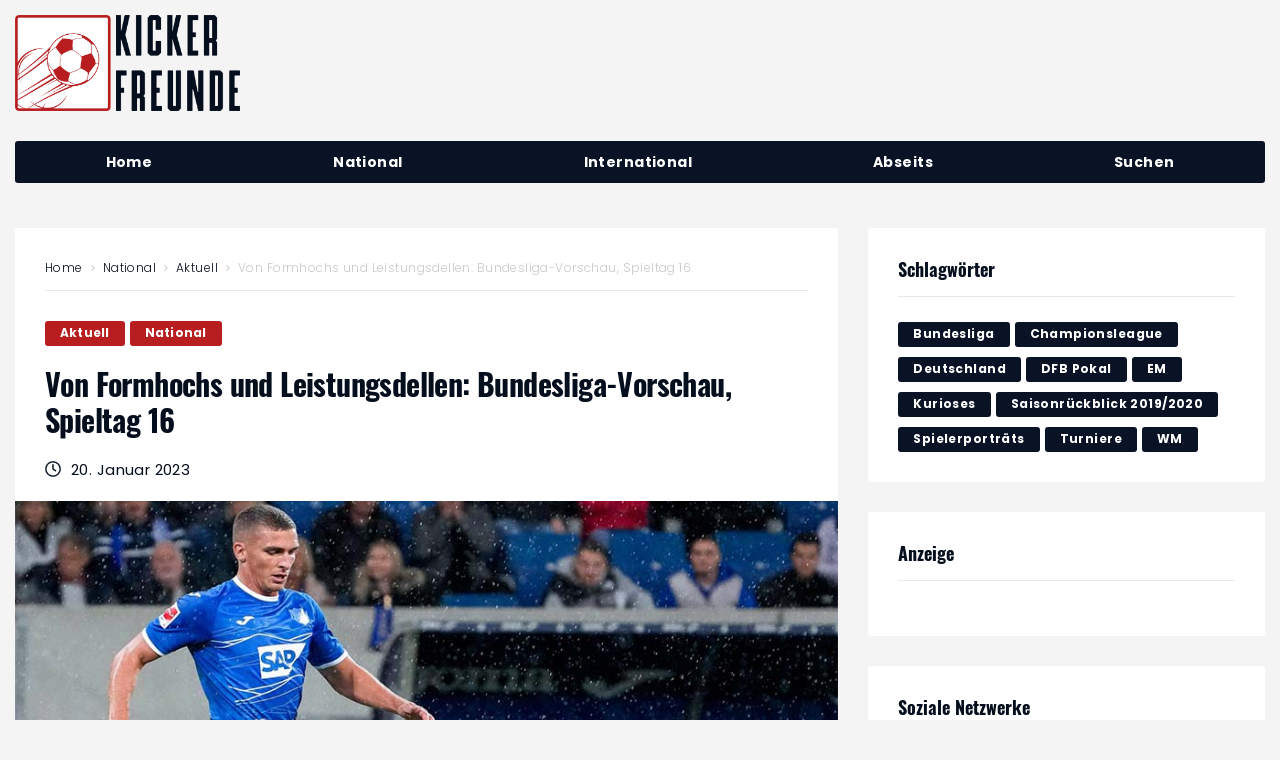

--- FILE ---
content_type: text/html; charset=UTF-8
request_url: https://www.kicker-freunde.de/von-formhochs-und-leistungsdellen-bundesliga-vorschau-spieltag-16/
body_size: 41286
content:
<!DOCTYPE html><html lang="de"><head><meta charset="UTF-8"><meta name="keywords" content="Fussball, Bundesliga, Profifussball, UEFA Champions League, UEFA Europa League, Magazin" /><link rel="profile" href="http://gmpg.org/xfn/11"><link rel="pingback" href="https://www.kicker-freunde.de/xmlrpc.php"><meta name="viewport" content="width=device-width, initial-scale=1" /><title>Bundesliga&#x2d;Vorschau, Spieltag 16 &#x2d; Kicker Freunde</title><style>img:is([sizes="auto" i], [sizes^="auto," i]) { contain-intrinsic-size: 3000px 1500px }</style><meta name="robots" content="max-snippet:-1,max-image-preview:standard,max-video-preview:-1" /><link rel="canonical" href="https://www.kicker-freunde.de/von-formhochs-und-leistungsdellen-bundesliga-vorschau-spieltag-16/" /><meta name="description" content="Nach zehn Wochen erwacht die Bundesliga aus ihrem Winterschlaf: Die ungewöhnlich lange Pause kam für die formstarken Teams zur Unzeit." /><meta property="og:type" content="article" /><meta property="og:locale" content="de_DE" /><meta property="og:site_name" content="Kicker Freunde" /><meta property="og:title" content="Bundesliga&#x2d;Vorschau, Spieltag 16 &#x2d; Kicker Freunde" /><meta property="og:description" content="Nach zehn Wochen erwacht die Bundesliga aus ihrem Winterschlaf: Die ungewöhnlich lange Pause kam für die formstarken Teams zur Unzeit." /><meta property="og:url" content="https://www.kicker-freunde.de/von-formhochs-und-leistungsdellen-bundesliga-vorschau-spieltag-16/" /><meta property="og:image" content="https://www.kicker-freunde.de/wp-content/uploads/2023/01/Girscha-Proemel-Regen_TSG-Hoffenheim.jpg" /><meta property="og:image:width" content="900" /><meta property="og:image:height" content="600" /><meta property="og:image:alt" content="Girscha Proemel im Regen" /><meta property="article:published_time" content="2023-01-20T08:03:44+00:00" /><meta property="article:modified_time" content="2023-01-20T08:03:45+00:00" /><meta name="twitter:card" content="summary_large_image" /><meta name="twitter:title" content="Bundesliga&#x2d;Vorschau, Spieltag 16 &#x2d; Kicker Freunde" /><meta name="twitter:description" content="Nach zehn Wochen erwacht die Bundesliga aus ihrem Winterschlaf: Die ungewöhnlich lange Pause kam für die formstarken Teams zur Unzeit." /><meta name="twitter:image" content="https://www.kicker-freunde.de/wp-content/uploads/2023/01/Girscha-Proemel-Regen_TSG-Hoffenheim.jpg" /><meta name="twitter:image:alt" content="Girscha Proemel im Regen" /> <script type="application/ld+json">{"@context":"https://schema.org","@graph":[{"@type":"WebSite","@id":"https://www.kicker-freunde.de/#/schema/WebSite","url":"https://www.kicker-freunde.de/","name":"Kicker Freunde","description":"Stories und Meinungen rund um den Fußball","inLanguage":"de","potentialAction":{"@type":"SearchAction","target":{"@type":"EntryPoint","urlTemplate":"https://www.kicker-freunde.de/search/{search_term_string}/"},"query-input":"required name=search_term_string"},"publisher":{"@type":"Organization","@id":"https://www.kicker-freunde.de/#/schema/Organization","name":"Kicker Freunde","url":"https://www.kicker-freunde.de/","logo":{"@type":"ImageObject","url":"https://www.kicker-freunde.de/wp-content/uploads/2020/07/cropped-kicker-freunde-favicon.png","contentUrl":"https://www.kicker-freunde.de/wp-content/uploads/2020/07/cropped-kicker-freunde-favicon.png","width":512,"height":512}}},{"@type":"WebPage","@id":"https://www.kicker-freunde.de/von-formhochs-und-leistungsdellen-bundesliga-vorschau-spieltag-16/","url":"https://www.kicker-freunde.de/von-formhochs-und-leistungsdellen-bundesliga-vorschau-spieltag-16/","name":"Bundesliga&#x2d;Vorschau, Spieltag 16 &#x2d; Kicker Freunde","description":"Nach zehn Wochen erwacht die Bundesliga aus ihrem Winterschlaf: Die ungewöhnlich lange Pause kam für die formstarken Teams zur Unzeit.","inLanguage":"de","isPartOf":{"@id":"https://www.kicker-freunde.de/#/schema/WebSite"},"breadcrumb":{"@type":"BreadcrumbList","@id":"https://www.kicker-freunde.de/#/schema/BreadcrumbList","itemListElement":[{"@type":"ListItem","position":1,"item":"https://www.kicker-freunde.de/","name":"Kicker Freunde"},{"@type":"ListItem","position":2,"item":"https://www.kicker-freunde.de/category/national/","name":"Bundesliga Aktuell"},{"@type":"ListItem","position":3,"name":"Bundesliga&#x2d;Vorschau, Spieltag 16"}]},"potentialAction":{"@type":"ReadAction","target":"https://www.kicker-freunde.de/von-formhochs-und-leistungsdellen-bundesliga-vorschau-spieltag-16/"},"datePublished":"2023-01-20T08:03:44+00:00","dateModified":"2023-01-20T08:03:45+00:00","author":{"@type":"Person","@id":"https://www.kicker-freunde.de/#/schema/Person/55821377d621436d48ae3d3a57ff13aa","name":"David Umbach"}}]}</script> <link rel="alternate" type="application/rss+xml" title="Kicker Freunde &raquo; Feed" href="https://www.kicker-freunde.de/feed/" /><link rel="alternate" type="application/rss+xml" title="Kicker Freunde &raquo; Kommentar-Feed" href="https://www.kicker-freunde.de/comments/feed/" /><link rel="alternate" type="application/rss+xml" title="Kicker Freunde &raquo; Von Formhochs und Leistungsdellen: Bundesliga-Vorschau, Spieltag 16 Kommentar-Feed" href="https://www.kicker-freunde.de/von-formhochs-und-leistungsdellen-bundesliga-vorschau-spieltag-16/feed/" /><link rel='stylesheet' id='wp-block-library-css' href='https://www.kicker-freunde.de/wp-includes/css/dist/block-library/style.min.css?ver=6.8.3' type='text/css' media='all' /><style id='classic-theme-styles-inline-css' type='text/css'>/*! This file is auto-generated */
.wp-block-button__link{color:#fff;background-color:#32373c;border-radius:9999px;box-shadow:none;text-decoration:none;padding:calc(.667em + 2px) calc(1.333em + 2px);font-size:1.125em}.wp-block-file__button{background:#32373c;color:#fff;text-decoration:none}</style><style id='global-styles-inline-css' type='text/css'>:root{--wp--preset--aspect-ratio--square: 1;--wp--preset--aspect-ratio--4-3: 4/3;--wp--preset--aspect-ratio--3-4: 3/4;--wp--preset--aspect-ratio--3-2: 3/2;--wp--preset--aspect-ratio--2-3: 2/3;--wp--preset--aspect-ratio--16-9: 16/9;--wp--preset--aspect-ratio--9-16: 9/16;--wp--preset--color--black: #000000;--wp--preset--color--cyan-bluish-gray: #abb8c3;--wp--preset--color--white: #ffffff;--wp--preset--color--pale-pink: #f78da7;--wp--preset--color--vivid-red: #cf2e2e;--wp--preset--color--luminous-vivid-orange: #ff6900;--wp--preset--color--luminous-vivid-amber: #fcb900;--wp--preset--color--light-green-cyan: #7bdcb5;--wp--preset--color--vivid-green-cyan: #00d084;--wp--preset--color--pale-cyan-blue: #8ed1fc;--wp--preset--color--vivid-cyan-blue: #0693e3;--wp--preset--color--vivid-purple: #9b51e0;--wp--preset--gradient--vivid-cyan-blue-to-vivid-purple: linear-gradient(135deg,rgba(6,147,227,1) 0%,rgb(155,81,224) 100%);--wp--preset--gradient--light-green-cyan-to-vivid-green-cyan: linear-gradient(135deg,rgb(122,220,180) 0%,rgb(0,208,130) 100%);--wp--preset--gradient--luminous-vivid-amber-to-luminous-vivid-orange: linear-gradient(135deg,rgba(252,185,0,1) 0%,rgba(255,105,0,1) 100%);--wp--preset--gradient--luminous-vivid-orange-to-vivid-red: linear-gradient(135deg,rgba(255,105,0,1) 0%,rgb(207,46,46) 100%);--wp--preset--gradient--very-light-gray-to-cyan-bluish-gray: linear-gradient(135deg,rgb(238,238,238) 0%,rgb(169,184,195) 100%);--wp--preset--gradient--cool-to-warm-spectrum: linear-gradient(135deg,rgb(74,234,220) 0%,rgb(151,120,209) 20%,rgb(207,42,186) 40%,rgb(238,44,130) 60%,rgb(251,105,98) 80%,rgb(254,248,76) 100%);--wp--preset--gradient--blush-light-purple: linear-gradient(135deg,rgb(255,206,236) 0%,rgb(152,150,240) 100%);--wp--preset--gradient--blush-bordeaux: linear-gradient(135deg,rgb(254,205,165) 0%,rgb(254,45,45) 50%,rgb(107,0,62) 100%);--wp--preset--gradient--luminous-dusk: linear-gradient(135deg,rgb(255,203,112) 0%,rgb(199,81,192) 50%,rgb(65,88,208) 100%);--wp--preset--gradient--pale-ocean: linear-gradient(135deg,rgb(255,245,203) 0%,rgb(182,227,212) 50%,rgb(51,167,181) 100%);--wp--preset--gradient--electric-grass: linear-gradient(135deg,rgb(202,248,128) 0%,rgb(113,206,126) 100%);--wp--preset--gradient--midnight: linear-gradient(135deg,rgb(2,3,129) 0%,rgb(40,116,252) 100%);--wp--preset--font-size--small: 13px;--wp--preset--font-size--medium: 20px;--wp--preset--font-size--large: 36px;--wp--preset--font-size--x-large: 42px;--wp--preset--spacing--20: 0.44rem;--wp--preset--spacing--30: 0.67rem;--wp--preset--spacing--40: 1rem;--wp--preset--spacing--50: 1.5rem;--wp--preset--spacing--60: 2.25rem;--wp--preset--spacing--70: 3.38rem;--wp--preset--spacing--80: 5.06rem;--wp--preset--shadow--natural: 6px 6px 9px rgba(0, 0, 0, 0.2);--wp--preset--shadow--deep: 12px 12px 50px rgba(0, 0, 0, 0.4);--wp--preset--shadow--sharp: 6px 6px 0px rgba(0, 0, 0, 0.2);--wp--preset--shadow--outlined: 6px 6px 0px -3px rgba(255, 255, 255, 1), 6px 6px rgba(0, 0, 0, 1);--wp--preset--shadow--crisp: 6px 6px 0px rgba(0, 0, 0, 1);}:where(.is-layout-flex){gap: 0.5em;}:where(.is-layout-grid){gap: 0.5em;}body .is-layout-flex{display: flex;}.is-layout-flex{flex-wrap: wrap;align-items: center;}.is-layout-flex > :is(*, div){margin: 0;}body .is-layout-grid{display: grid;}.is-layout-grid > :is(*, div){margin: 0;}:where(.wp-block-columns.is-layout-flex){gap: 2em;}:where(.wp-block-columns.is-layout-grid){gap: 2em;}:where(.wp-block-post-template.is-layout-flex){gap: 1.25em;}:where(.wp-block-post-template.is-layout-grid){gap: 1.25em;}.has-black-color{color: var(--wp--preset--color--black) !important;}.has-cyan-bluish-gray-color{color: var(--wp--preset--color--cyan-bluish-gray) !important;}.has-white-color{color: var(--wp--preset--color--white) !important;}.has-pale-pink-color{color: var(--wp--preset--color--pale-pink) !important;}.has-vivid-red-color{color: var(--wp--preset--color--vivid-red) !important;}.has-luminous-vivid-orange-color{color: var(--wp--preset--color--luminous-vivid-orange) !important;}.has-luminous-vivid-amber-color{color: var(--wp--preset--color--luminous-vivid-amber) !important;}.has-light-green-cyan-color{color: var(--wp--preset--color--light-green-cyan) !important;}.has-vivid-green-cyan-color{color: var(--wp--preset--color--vivid-green-cyan) !important;}.has-pale-cyan-blue-color{color: var(--wp--preset--color--pale-cyan-blue) !important;}.has-vivid-cyan-blue-color{color: var(--wp--preset--color--vivid-cyan-blue) !important;}.has-vivid-purple-color{color: var(--wp--preset--color--vivid-purple) !important;}.has-black-background-color{background-color: var(--wp--preset--color--black) !important;}.has-cyan-bluish-gray-background-color{background-color: var(--wp--preset--color--cyan-bluish-gray) !important;}.has-white-background-color{background-color: var(--wp--preset--color--white) !important;}.has-pale-pink-background-color{background-color: var(--wp--preset--color--pale-pink) !important;}.has-vivid-red-background-color{background-color: var(--wp--preset--color--vivid-red) !important;}.has-luminous-vivid-orange-background-color{background-color: var(--wp--preset--color--luminous-vivid-orange) !important;}.has-luminous-vivid-amber-background-color{background-color: var(--wp--preset--color--luminous-vivid-amber) !important;}.has-light-green-cyan-background-color{background-color: var(--wp--preset--color--light-green-cyan) !important;}.has-vivid-green-cyan-background-color{background-color: var(--wp--preset--color--vivid-green-cyan) !important;}.has-pale-cyan-blue-background-color{background-color: var(--wp--preset--color--pale-cyan-blue) !important;}.has-vivid-cyan-blue-background-color{background-color: var(--wp--preset--color--vivid-cyan-blue) !important;}.has-vivid-purple-background-color{background-color: var(--wp--preset--color--vivid-purple) !important;}.has-black-border-color{border-color: var(--wp--preset--color--black) !important;}.has-cyan-bluish-gray-border-color{border-color: var(--wp--preset--color--cyan-bluish-gray) !important;}.has-white-border-color{border-color: var(--wp--preset--color--white) !important;}.has-pale-pink-border-color{border-color: var(--wp--preset--color--pale-pink) !important;}.has-vivid-red-border-color{border-color: var(--wp--preset--color--vivid-red) !important;}.has-luminous-vivid-orange-border-color{border-color: var(--wp--preset--color--luminous-vivid-orange) !important;}.has-luminous-vivid-amber-border-color{border-color: var(--wp--preset--color--luminous-vivid-amber) !important;}.has-light-green-cyan-border-color{border-color: var(--wp--preset--color--light-green-cyan) !important;}.has-vivid-green-cyan-border-color{border-color: var(--wp--preset--color--vivid-green-cyan) !important;}.has-pale-cyan-blue-border-color{border-color: var(--wp--preset--color--pale-cyan-blue) !important;}.has-vivid-cyan-blue-border-color{border-color: var(--wp--preset--color--vivid-cyan-blue) !important;}.has-vivid-purple-border-color{border-color: var(--wp--preset--color--vivid-purple) !important;}.has-vivid-cyan-blue-to-vivid-purple-gradient-background{background: var(--wp--preset--gradient--vivid-cyan-blue-to-vivid-purple) !important;}.has-light-green-cyan-to-vivid-green-cyan-gradient-background{background: var(--wp--preset--gradient--light-green-cyan-to-vivid-green-cyan) !important;}.has-luminous-vivid-amber-to-luminous-vivid-orange-gradient-background{background: var(--wp--preset--gradient--luminous-vivid-amber-to-luminous-vivid-orange) !important;}.has-luminous-vivid-orange-to-vivid-red-gradient-background{background: var(--wp--preset--gradient--luminous-vivid-orange-to-vivid-red) !important;}.has-very-light-gray-to-cyan-bluish-gray-gradient-background{background: var(--wp--preset--gradient--very-light-gray-to-cyan-bluish-gray) !important;}.has-cool-to-warm-spectrum-gradient-background{background: var(--wp--preset--gradient--cool-to-warm-spectrum) !important;}.has-blush-light-purple-gradient-background{background: var(--wp--preset--gradient--blush-light-purple) !important;}.has-blush-bordeaux-gradient-background{background: var(--wp--preset--gradient--blush-bordeaux) !important;}.has-luminous-dusk-gradient-background{background: var(--wp--preset--gradient--luminous-dusk) !important;}.has-pale-ocean-gradient-background{background: var(--wp--preset--gradient--pale-ocean) !important;}.has-electric-grass-gradient-background{background: var(--wp--preset--gradient--electric-grass) !important;}.has-midnight-gradient-background{background: var(--wp--preset--gradient--midnight) !important;}.has-small-font-size{font-size: var(--wp--preset--font-size--small) !important;}.has-medium-font-size{font-size: var(--wp--preset--font-size--medium) !important;}.has-large-font-size{font-size: var(--wp--preset--font-size--large) !important;}.has-x-large-font-size{font-size: var(--wp--preset--font-size--x-large) !important;}
:where(.wp-block-post-template.is-layout-flex){gap: 1.25em;}:where(.wp-block-post-template.is-layout-grid){gap: 1.25em;}
:where(.wp-block-columns.is-layout-flex){gap: 2em;}:where(.wp-block-columns.is-layout-grid){gap: 2em;}
:root :where(.wp-block-pullquote){font-size: 1.5em;line-height: 1.6;}</style><link rel='stylesheet' id='cmplz-general-css' href='https://www.kicker-freunde.de/wp-content/plugins/complianz-gdpr-premium/assets/css/cookieblocker.min.css?ver=1761962173' type='text/css' media='all' /><link rel='stylesheet' id='font-awesome-css' href='https://www.kicker-freunde.de/wp-content/plugins/elementor/assets/lib/font-awesome/css/font-awesome.min.css?ver=4.7.0' type='text/css' media='all' /><link rel='stylesheet' id='nucleo-outline-css' href='https://www.kicker-freunde.de/wp-content/themes/storycle/assets/lib/nucleo-outline/nucleo-outline.css?ver=1.0.0' type='text/css' media='all' /><link rel='stylesheet' id='magnific-popup-css' href='https://www.kicker-freunde.de/wp-content/themes/storycle/assets/lib/magnific-popup/magnific-popup.min.css?ver=1.1.0' type='text/css' media='all' /><link rel='stylesheet' id='jquery-swiper-css' href='https://www.kicker-freunde.de/wp-content/themes/storycle/assets/lib/swiper/swiper.min.css?ver=4.3.3' type='text/css' media='all' /><link rel='stylesheet' id='storycle-theme-style-css' href='https://www.kicker-freunde.de/wp-content/themes/storycle-child/style.css?ver=1.1.0.1591104537' type='text/css' media='all' /><style id='storycle-theme-style-inline-css' type='text/css'>/* #Layout */@media (min-width: 1200px) {.container {max-width: 1400px;}}/* #Typography */body {font-style: normal;font-weight: 400;font-size: 11px;line-height: 1.6;font-family: Poppins, sans-serif;letter-spacing: 0.03em;text-align: left;color: #050e1d;text-transform: none;}h1,.h1-style,.heading-font-family {font-style: normal;font-weight: 700;font-size: 31px;line-height: 1.2;font-family: Oswald, sans-serif;letter-spacing: -0.02em;text-align: inherit;color: #050e1d;text-transform: none;}h2,.h2-style {font-style: normal;font-weight: 700;font-size: 26px;line-height: 1.25;font-family: Oswald, sans-serif;letter-spacing: -0.02em;text-align: inherit;color: #050e1d;text-transform: none;}h3,.h3-style {font-style: normal;font-weight: 700;font-size: 21px;line-height: 1.3;font-family: Oswald, sans-serif;letter-spacing: -0.02em;text-align: inherit;color: #050e1d;text-transform: none;}h4,.h4-style {font-style: normal;font-weight: 700;font-size: 21px;line-height: 1.36;font-family: Oswald, sans-serif;letter-spacing: -0.02em;text-align: inherit;color: #050e1d;text-transform: none;}h5,.h5-style {font-style: normal;font-weight: 700;font-size: 18px;line-height: 1.33;font-family: Oswald, sans-serif;letter-spacing: 0em;text-align: inherit;color: #050e1d;text-transform: none;}h6,.h6-style {font-style: normal;font-weight: 700;font-size: 14px;line-height: 1.4;font-family: Oswald, sans-serif;letter-spacing: 0em;text-align: inherit;color: #050e1d;text-transform: none;}@media (min-width: 1200px) {body { font-size: 14px; }h1,.h1-style { font-size: 44px; }h2,.h2-style { font-size: 32px; }h3,.h3-style { font-size: 26px; }h4,.h4-style { font-size: 22px; }}a { color: #b81e20; }h1 a:hover,h2 a:hover,h3 a:hover,h4 a:hover,h5 a:hover,h6 a:hover,a:hover {color: #b81e20;}/* #Blockquote */blockquote {color: #050e1d;border-left-color: #b81e20;}blockquote:before {background-color: #c8c8cd;}blockquote.has-very-dark-gray-color:before {background-color: #050e1d;}cite {font-weight: 400;color: rgb(152,152,157);}.site-main p a em,.site-main p em a {color: #050e1d;}cite span:not(.tm-testi__item-name) {font-style: normal;font-weight: 400;font-family: Poppins, sans-serif;text-transform: none;}/* #Invert Color Scheme */.invert, .invert h1, .invert h2, .invert h3, .invert h4, .invert h5, .invert h6 {color: /* Variable not found */;}/* #Header */.site-header__wrap {}/* Site Branding */.site-logo.retina-logo img {height: 40px;width: auto;}h1.site-logo,h1.site-logo .site-logo__link {font-family: Roboto, sans-serif;font-style: normal;font-weight: 700;font-size: 30px;color: #b81e20;}h1.site-logo .site-logo__link:hover {color: #b81e20;}/* Search Result */.search-item .entry-title {font-family: Poppins, sans-serif;}/* #Search Popup */.site-header__right_part .header-search-toggle:hover {color: #b81e20;}.header-search-toggle path {fill: #050e1d;}.header-search-toggle:hover path {fill: #b81e20;}.site-header__style-3 .header-search-toggle path {fill: /* Variable not found */;}.site-header__style-3 .header-search-toggle:hover path {fill: #b81e20;}.site-header .header-search-form__field,.jet-search__field[type="search"] {font-weight: 700;font-size: 32px;font-family: Oswald, sans-serif;letter-spacing: -0.02em;color: #050e1d;}.site-header .header-search-form__field::placeholder,.jet-search__field[type="search"]::placeholder {opacity: 1;}.site-header .site-header__mobile .header-search-form__field {font-family: Poppins, sans-serif;}.site-header .header-search-form__submit path {fill: #b4b4ba;}.site-header .header-search-form__submit:hover path {fill: #b81e20;}/* #Footer */footer.site-footer {background-color: #091325;}.footer-copyright {color: #c8c8cd;}.footer-logo__link {font-family: 'Montserrat', serif-serif;font-style: normal;font-weight: 700;font-size: 30px;color: #b81e20;}.footer-logo__link:hover {color: #b81e20;}.footer-info__holder a {color: #c8c8cd;}.footer-info__holder a:hover {color: /* Variable not found */;}/* #Main Menu */.main-navigation a {font-style: /* Variable not found */;font-size: /* Variable not found */;line-height: /* Variable not found */;letter-spacing: /* Variable not found */;color: #050e1d;}.main-navigation__default .menu > li > a {font-family: Poppins, sans-serif;text-transform: /* Variable not found */;font-weight: /* Variable not found */;}.main-navigation li:hover > a,.main-navigation .current_page_item > a,.main-navigation .current-menu-item > a,.main-navigation .current_page_ancestor > a,.main-navigation .current-menu-ancestor > a {color: #b81e20;}.main-navigation .sub-menu a:hover,.main-navigation .sub-menu .current_page_item > a,.main-navigation .sub-menu .current-menu-item > a,.main-navigation .sub-menu .current_page_ancestor > a,.main-navigation .sub-menu .current-menu-ancestor > a {color: #b81e20;}.main-navigation li.menu-item-has-children > a:before,.main-navigation li.menu-item-has-children > a:after {background-color: #050e1d;}.main-navigation li.menu-item-has-children:hover > a:before,.main-navigation li.menu-item-has-children:hover > a:after,.main-navigation li.menu-item-has-children.current_page_item > a:before,.main-navigation li.menu-item-has-children.current_page_item > a:after,.main-navigation li.menu-item-has-children.current-menu-item > a:before,.main-navigation li.menu-item-has-children.current-menu-item > a:after,.main-navigation li.menu-item-has-children.current_page_ancestor > a:before,.main-navigation li.menu-item-has-children.current_page_ancestor > a:after,.main-navigation li.menu-item-has-children.current-menu-ancestor > a:before,.main-navigation li.menu-item-has-children.current-menu-ancestor > a:after {background-color: #b81e20;}.main-navigation li.menu-item-has-children li:hover > a:before,.main-navigation li.menu-item-has-children li:hover > a:after,.main-navigation li.menu-item-has-children li.current_page_item > a:before,.main-navigation li.menu-item-has-children li.current_page_item > a:after,.main-navigation li.menu-item-has-children li.current-menu-item > a:before,.main-navigation li.menu-item-has-children li.current-menu-item > a:after,.main-navigation li.menu-item-has-children li.current_page_ancestor > a:before,.main-navigation li.menu-item-has-children li.current_page_ancestor > a:after,.main-navigation li.menu-item-has-children li.current-menu-ancestor > a:before,.main-navigation li.menu-item-has-children li.current-menu-ancestor > a:after {background-color: #b81e20;}/* Header Style 3 */.site-header__style-3 .main-navigation a {color: /* Variable not found */;}.site-header__style-3 .main-navigation__default ul ul {border-color: #b81e20;}.site-header__style-3 .main-navigation .menu > li:hover > a,.site-header__style-3 .main-navigation .menu > li.current_page_item > a,.site-header__style-3 .main-navigation .menu > li.current-menu-item > a,.site-header__style-3 .main-navigation .menu > li.current_page_ancestor > a,.site-header__style-3 .main-navigation .menu > li.current-menu-ancestor > a {color: /* Variable not found */;background-color: #b81e20;}.site-header__style-3.site-header__mobile .main-navigation .menu > li:hover > a,.site-header__style-3.site-header__mobile .main-navigation .menu > li.current_page_item > a,.site-header__style-3.site-header__mobile .main-navigation .menu > li.current-menu-item > a,.site-header__style-3.site-header__mobile .main-navigation .menu > li.current_page_ancestor > a,.site-header__style-3.site-header__mobile .main-navigation .menu > li.current-menu-ancestor > a {color: #b81e20;background-color: transparent;}.site-header__style-3 .main-navigation li.menu-item-has-children > a:before,.site-header__style-3 .main-navigation li.menu-item-has-children > a:after {background-color: /* Variable not found */;}/* #Mobile Menu */.mobile-menu-toggle-button {border-bottom-color: /* Variable not found */;}.mobile-menu-toggle-button:before,.mobile-menu-toggle-button:after {background-color: /* Variable not found */;}/* Vertical Menu */.main-navigation__vertical ul.menu li a{font-family: Oswald, sans-serif;}.main-navigation__vertical ul.menu li.menu-parent-item a{font-family: Poppins, sans-serif;}/* #Social */.social-list a {color: #050e1d;}.social-list a:hover {color: #b81e20;}.social-list .menu-item > a,.social-list .menu-item > a:hover {color: #050e1d;}.social-list .menu-item > a:after {background-color: #050e1d;}/* #Breadcrumbs */.breadcrumbs_items {border-bottom-color: rgb(205,205,210);}.breadcrumbs.invert .breadcrumbs_item,.breadcrumbs.invert .breadcrumbs_item a:not(:hover) {color: /* Variable not found */;}.breadcrumbs_item_link {color: #050e1d;}.breadcrumbs_item_link:hover{color: #b81e20;}.breadcrumbs_item_target {color: #c8c8cd;}.breadcrumbs_item_sep path {fill: #c8c8cd;}/* #Post navigation */.post-navigation .nav-links__label {color: #050e1d;}.post-navigation .nav-links__label span {color: rgb(152,152,157);}.post-navigation .nav-links__label:hover span {color: #b81e20;}/* Post Page Links */.page-links .post-page-numbers{color: #b81e20;}.page-links .post-page-numbers:hover{color: #b81e20;}.page-links .post-page-numbers.current{color: #050e1d;}/* #Pagination */.comment-navigation,.posts-navigation {font-style: normal;font-weight: 700;font-size: 18px;line-height: 1.36;font-family: Oswald, sans-serif;letter-spacing: -0.02em;text-align: inherit;text-transform: none;border-color: rgba(5,14,29,0.1);}/* #Posts List Pagination */.pagination {border-top-color: rgb(205,205,210);}.pagination .page-numbers {color: /* Variable not found */;border-color: #b81e20;background-color: #b81e20;}.site-content .page-links .post-page-numbers.current,.pagination .page-numbers:hover,.pagination .page-numbers.current {color: #b81e20;}.pagination a.page-numbers.prev:hover,.pagination a.page-numbers.next:hover {color: #b81e20;}.comment-navigation a:not(:hover),.posts-navigation a:not(:hover),.post-navigation a:not(:hover) {color: #050e1d;}.comment-navigation a:hover,.posts-navigation a:hover,.post-navigation a:hover {color: #b81e20;}/* #Button Appearance Styles */.btn,.btn-link,.link,.elementor-widget .elementor-button,.cherry-projects-wrapper .projects-ajax-button-wrapper .projects-ajax-button span,a.button,form button,form input[type='button'],form input[type='reset'],form input[type='submit'] {font-family: Poppins, sans-serif;}.btn-text-icon path,.btn-icon path{fill: #b81e20;}.btn-text-icon:hover path,.btn-icon:hover path{fill: #b81e20;}.btn.btn-icon path,.btn.btn-icon:hover path{fill: /* Variable not found */;}.btn,.invert .btn-primary,.elementor-widget .elementor-button,.cherry-projects-wrapper .projects-ajax-button-wrapper .projects-ajax-button span,.tm-pg_front_gallery .load-more-button .btn,form button,form input[type='button'],form input[type='submit']{font-family: , /* Variable not found */;text-transform: /* Variable not found */;font-style: /* Variable not found */;font-weight: /* Variable not found */;font-size: /* Variable not found */;color: /* Variable not found */;line-height: /* Variable not found */;letter-spacing: /* Variable not found */;background-color: #050e1d;}.btn:hover,.invert .btn-primary:hover,.btn-primary.processing,.invert .btn-primary.processing,.elementor-widget .elementor-button:hover,.cherry-projects-wrapper .projects-ajax-button-wrapper .projects-ajax-button span:hover,.tm-pg_front_gallery .load-more-button .btn:hover,form button:hover,form input[type='button']:hover,form input[type='submit']:hover,.wp-block-button__link:hover {color: /* Variable not found */;background-color: #b81e20;}.is-style-outline .wp-block-button__link:hover {border-color: #b81e20;}.btn-primary {color: /* Variable not found */;background-color: #b81e20;}.btn-primary:hover {color: /* Variable not found */;background-color: #050e1d;}.btn-primary:hover,.post-password-form input[type="submit"]:hover,.wpcf7 button:hover,.wpcf7 input[type="submit"]:hover,.elementor-widget .elementor-button:hover {color: /* Variable not found */;background-color: rgb(159,5,7);}.btn-secondary,.invert .btn-secondary,form input[type="reset"]{color: /* Variable not found */;background-color: #050e1d;border-color: #050e1d;}.btn-secondary:hover,.invert .btn-secondary:hover,.btn-secondary.processing,.invert .btn-secondary.processing,form input[type="reset"]:hover {color: /* Variable not found */;background-color: #b81e20;border-color: #b81e20;}.btn-primary-transparent{color: #050e1d;}.invert .btn-primary-transparent{color: /* Variable not found */;border-color: /* Variable not found */;}.btn-primary-transparent:hover,.invert .btn-primary-transparent:hover,.btn-primary-transparent.processing,.invert .btn-primary-transparent.processing{color: /* Variable not found */;background-color: #b81e20;border-color: #b81e20;}.btn-grey,.invert .btn-grey {color: #050e1d;background-color: #c8c8cd;border-color: #c8c8cd;}.btn-grey:hover,.invert .btn-grey:hover,.btn-grey.processing,.invert .btn-grey.processing{color: #050e1d;background-color: rgb(175,175,180);border-color: rgb(175,175,180);}/* #ToTop button */#toTop:before{background-color: #050e1d;}#toTop:hover {background-color: #050e1d;}#toTop:hover:before{background-color: /* Variable not found */;}input,select,textarea {font-style: normal;font-weight: 400;font-family: Poppins, sans-serif;color: #050e1d;border-color: #c8c8cd;}/* #Input Placeholders */::-webkit-input-placeholder { color: inherit; transition: .1s; }::-moz-placeholder{ color: inherit; transition: .1s; }:-moz-placeholder{ color: inherit; transition: .1s; }:-ms-input-placeholder{ color: inherit; transition: .1s; }::-ms-input-placeholder{ color: inherit; transition: .1s; }::placeholder{ color: inherit; transition: .1s; }input:focus,select:focus,textarea:focus {color: #050e1d;border-color: #b81e20;}input:focus::-webkit-input-placeholder,textarea:focus::-webkit-input-placeholder {opacity: 1;}input:focus::-moz-placeholder,textarea:focus::-moz-placeholder {opacity: 1;}input:focus::-moz-placeholder,textarea:focus::-moz-placeholder {opacity: 1;}input:focus:-ms-input-placeholder,textarea:focus:-ms-input-placeholder {opacity: 1;}.comment-form label {color: rgb(152,152,157);}/* #Entry Meta */.comments-button {color: #050e1d;}.comments-button:hover {color: /* Variable not found */;background-color: #b81e20;}.btn-style .post-categories a {color: /* Variable not found */;background-color: #b81e20;}.btn-style .post-categories a:hover {color: /* Variable not found */;background-color: rgb(222,68,70);}.sticky-label{color: /* Variable not found */;background-color: #b81e20;}.sticky-label path{fill: /* Variable not found */;}.entry-footer .btn-text:not(.btn) {color: #b81e20;}.entry-footer .btn-text:not(.btn):hover {color: #050e1d;}/* #Entry Meta */.entry-meta,.tags-links,.tags-links a,.comments-link a,.btn-style .post-categories a,.grid-item-2 .entry-footer .entry-meta .tags-links {font-style: /* Variable not found */;font-weight: /* Variable not found */;font-size: /* Variable not found */;line-height: /* Variable not found */;font-family: Poppins, sans-serif;letter-spacing: /* Variable not found */;text-transform: /* Variable not found */;color: #050e1d;}span.posted-on,span.byline,span.byline a,span.cat-links,span.comments-link,span.tags-links,span.tags-links a {color: /* Variable not found */;}span.posted-on path,span.byline path,span.cat-links path,span.comments-link path,span.tags-links path {fill: ;}.single-post span.posted-on,.single-post span.comments-link a {color: #050e1d;}span.byline a {color: #b81e20;}.invert span.byline a {color: /* Variable not found */;}span.byline a:hover {color: #b81e20;}.entry-cats .cat-links a,.entry-meta .cat-links a {font-family: , /* Variable not found */;color: /* Variable not found */;background-color: #b81e20;}.entry-cats .cat-links a:hover,.entry-meta .cat-links a:hover {color: /* Variable not found */;background-color: rgb(159,5,7);}.invert .entry-cats .cat-links a,.invert .entry-meta .cat-links a {color: /* Variable not found */;}.invert .entry-cats .cat-links a:hover,.invert .entry-meta .cat-links a:hover {color: #b81e20;}.entry-meta .icon-svg {color: /* Variable not found */;}.post-template-single-layout-2 .entry-cats .cat-links a,.post-template-single-layout-2 .entry-meta .cat-links a {background-color: #050e1d;}.post-template-single-layout-2 .entry-cats .cat-links a:hover,.post-template-single-layout-2 .entry-meta .cat-links a:hover {color: /* Variable not found */;background-color: rgb(0,0,4);}.entry-meta a:hover {color: #b81e20;}.btn-style .post-categories a {color: /* Variable not found */;}.entry-meta .post-reading-time {color: #050e1d;}.invert .entry-meta .post-reading-time {color: /* Variable not found */;}/* Posts List Item Invert */.invert-hover.has-post-thumbnail:hover,.invert-hover.has-post-thumbnail:hover .posted-on,.invert-hover.has-post-thumbnail:hover .cat-links,.invert-hover.has-post-thumbnail:hover .byline,.invert-hover.has-post-thumbnail:hover .tags-links,.invert-hover.has-post-thumbnail:hover .entry-meta,.invert-hover.has-post-thumbnail:hover a,.invert-hover.has-post-thumbnail:hover .btn-icon,.invert-item.has-post-thumbnail,.invert-item.has-post-thumbnail .posted-on,.invert-item.has-post-thumbnail .cat-links,.invert-item.has-post-thumbnail .byline,.invert-item.has-post-thumbnail .tags-links,.invert-item.has-post-thumbnail .entry-meta,.invert-item.has-post-thumbnail a,.invert-item.has-post-thumbnail .btn:hover,.invert-item.has-post-thumbnail .btn-style .post-categories a:hover,.invert,.invert .entry-title,.invert a,.invert span.byline,.invert span.posted-on,.invert span.cat-links,.invert span.tags-links,.invert span.comments-link,.invert span.comments-link a {color: /* Variable not found */;}.invert span.comments-link a:hover {color: #b81e20;}.invert span.byline path,.invert span.posted-on path,.invert span.cat-links path,.invert span.tags-links path,.invert span.comments-link path {fill: /* Variable not found */;}.invert-hover.has-post-thumbnail:hover a:hover,.invert-hover.has-post-thumbnail:hover .btn-icon:hover,.invert-item.has-post-thumbnail a:hover,.invert a:hover {color: #b81e20;}.invert-hover.has-post-thumbnail .btn,.invert-item.has-post-thumbnail .comments-button{color: /* Variable not found */;background-color: #b81e20;}.invert-hover.has-post-thumbnail .btn:hover,.invert-item.has-post-thumbnail .comments-button:hover{color: #b81e20;background-color: /* Variable not found */;}/* Default Posts List */.entry-title a:hover {color: #b81e20;}.edit-link a:before{background-color: #b81e20;}.edit-link a:hover:before{background-color: #b81e20;}.entry-footer .btn-text-icon:hover path {fill: #050e1d;}.entry-footer .btn-text-icon:hover {border-bottom-color: #050e1d;}.entry-footer .btn {background-color: #b81e20;}.entry-footer .btn:hover {background-color: rgb(159,5,7);}.posts-list__item.default-item + .post {border-top-color: #c8c8cd;}/* Grid 2 Posts List */.posts-list.posts-list--grid-2 .posts-list__item-inner {background-color: #050e1d;}.posts-list.posts-list--grid-2 .has-thumb .posts-list__item-content {background-color: rgba(5,14,29,0.5);}.posts-list.posts-list--grid-2 .posts-list__item-content,.posts-list.posts-list--grid-2 .entry-title,.posts-list.posts-list--grid-2 span.posted-on,.posts-list.posts-list--grid-2 span.byline a,.posts-list.posts-list--grid-2 span.comments-link a,.posts-list.posts-list--grid-2 span.tags-links,.posts-list.posts-list--grid-2 span.tags-links a {color: /* Variable not found */;}.posts-list.posts-list--grid-2 span.byline a:hover,.posts-list.posts-list--grid-2 span.comments-link a:hover,.posts-list.posts-list--grid-2 span.tags-links a:hover {color: #b81e20;}/* Timeline Posts */.posts-list__item .post-timeline-date__date {color: /* Variable not found */;background-color: #050e1d;}.posts-list__item .post-timeline-date__time {color: /* Variable not found */;}.posts-list__item .post-timeline-date:before {background-color: rgb(205,205,210);}.posts-list__item .post-timeline-date__time {background-color: #b81e20;}/* Post Author */.post-author__title a {color: #b81e20;}.post-author__title a:hover {color: #b81e20;}.invert .post-author__title a {color: /* Variable not found */;}.invert .post-author__title a:hover {opacity: 0.7;}/* Single Post */.single-post .post-by-author__meta span,.single-post .post-by-author__meta a:not(:hover) {font-style: /* Variable not found */;font-weight: /* Variable not found */;font-size: /* Variable not found */;line-height: /* Variable not found */;font-family: Poppins, sans-serif;letter-spacing: /* Variable not found */;text-transform: /* Variable not found */;color: #050e1d;}.single-post .post-by-author__meta a:hover {color: #b81e20;}.single-post .entry-footer:not(:empty),.post-navigation {border-top-color: rgb(205,205,210);}.single-post .entry-footer .tags-links b {color: /* Variable not found */;background-color: #050e1d;}.single-post .entry-footer .tags-links a {color: #050e1d;border-color: #c8c8cd;}.single-post .entry-footer .tags-links a:hover {color: /* Variable not found */;border-color: #b81e20;background-color: #b81e20;}.wp-block-image figcaption {color: rgb(152,152,157);}/* Single Post Layout 2 */.single-post.post-template-single-layout-2 .single-featured-header {background-color: #b81e20;}/* Single Post Layout 3 */.single-post.post-template-single-layout-3 .single-featured-header .posted-on,.single-post.post-template-single-layout-3 .single-featured-header .comments-link a {color: #050e1d;}.single-post.post-template-single-layout-3 .single-featured-header .comments-link a:hover {color: #b81e20;}/* Single Post Layout 4 */.single-post.post-template-single-layout-4 .invert .entry-cats .cat-links a:hover,.single-post.post-template-single-layout-4 .invert .entry-meta .cat-links a:hover {color: /* Variable not found */;background-color: rgb(159,5,7);}.single-post.post-template-single-layout-4 .entry-header.invert .posted-by span.byline a:hover,.single-post.post-template-single-layout-4 .entry-header.invert span.comments-link a:hover {color: #b81e20;}/* Single Post Layout 5 */.single-post.post-template-single-layout-5 .invert .entry-cats .cat-links a:hover,.single-post.post-template-single-layout-5 .invert .entry-meta .cat-links a:hover {color: /* Variable not found */;background-color: rgb(159,5,7);}.single-post.post-template-single-layout-5 .entry-header.invert .posted-by span.byline a:hover,.single-post.post-template-single-layout-5 .entry-header.invert span.comments-link a:hover {color: #b81e20;}/* Single Post Layout 6 */.single-post.post-template-single-layout-6 .entry-cats .cat-links a:hover,.single-post.post-template-single-layout-6 .entry-meta .cat-links a:hover {color: /* Variable not found */;background-color: rgb(159,5,7);}.single-post.post-template-single-layout-6 .entry-header.invert .posted-by span.byline a:hover,.single-post.post-template-single-layout-6 .entry-header.invert span.comments-link a:hover {color: #b81e20;}/* Single Post Layout 7 */.single-post.post-template-single-layout-7 .single-author-box__title a {color: #b81e20;}.single-post.post-template-single-layout-7 .single-author-box__title a:hover {color: #b81e20;}.single-post.post-template-single-layout-7 .entry-header .posted-on,.single-post.post-template-single-layout-7 .entry-header .comments-link a {color: #050e1d;}.single-post.post-template-single-layout-7 .entry-header .comments-link a:hover {color: #b81e20;}/* Single Post Layout 8 */.single-post.post-template-single-layout-8 .invert .entry-cats .cat-links a:hover,.single-post.post-template-single-layout-8 .invert .entry-meta .cat-links a:hover {color: /* Variable not found */;background-color: rgb(159,5,7);}/* Single Post Layout 9 */.single-post.single-post.post-template-single-layout-9 .single-featured-overlay {background-color: #b81e20;}.single-post.post-template-single-layout-9 .entry-cats .cat-links a,.single-post.post-template-single-layout-9 .entry-meta .cat-links a {background-color: #050e1d;}.single-post.post-template-single-layout-9 .entry-cats .cat-links a:hover,.single-post.post-template-single-layout-9 .entry-meta .cat-links a:hover {color: /* Variable not found */;background-color: rgb(0,0,4);}/* Single Post Layout 10 */.single-post.post-template-single-layout-10 .entry-meta-header {border-color: rgb(230,230,235);}.single-post.post-template-single-layout-10 .entry-meta-header .posted-on,.single-post.post-template-single-layout-10 .entry-meta-header .comments-link a {color: #050e1d;}.single-post.post-template-single-layout-10 .entry-meta-header .comments-link a:hover {color: #b81e20;}.single-post.post-template-single-layout-10 .entry-meta-header .byline {color: #b81e20;}/* #Comments */.comments-title {border-bottom-color: rgb(205,205,210);}.comment-list .comment:before,.comment-list .pingback:before {background-color: rgb(134,134,139);}.comment-list .comment-metadata,.has-avatars .wp-block-latest-comments__comment .wp-block-latest-comments__comment-meta {font-style: /* Variable not found */;font-weight: /* Variable not found */;font-size: /* Variable not found */;line-height: /* Variable not found */;font-family: Poppins, sans-serif;letter-spacing: /* Variable not found */;text-transform: /* Variable not found */;color: #050e1d;}.comment-body .comment-metadata .comment-date__link {color: #c8c8cd;}.comment-body .comment-metadata .comment-date__link:hover {color: #b81e20;}.comment-body .comment-metadata .fn,.comment-body .comment-metadata .fn a {color: #b81e20;}.comment-body .comment-metadata .fn a:hover{color: #b81e20;}.comment-body .reply .comment-reply-link {color: #b81e20;}.comment-body .reply .comment-reply-link:hover {color: #b81e20;}/* #Comment Form */.comment-reply-title {font-style: normal;font-weight: 700;font-size: 22px;line-height: 1.36;font-family: Oswald, sans-serif;letter-spacing: -0.02em;text-align: inherit;color: #050e1d;text-transform: none;}.comment-form .form-submit input {background-color: #b81e20;}.comment-form .form-submit input:hover {color: /* Variable not found */;background-color: rgb(159,5,7);}.comment-form label {color: rgb(152,152,157);}/* #Comment Reply Link */.comment-reply-title {border-color: rgb(205,205,210);}#cancel-comment-reply-link {color: #b81e20;}#cancel-comment-reply-link:hover {color: #b81e20;}/* #Comment item *//* #Post Author Bio */.post-author__role {color: #050e1d;}.post-author-bio__title {border-bottom-color: rgb(205,205,210);}/* Related Posts */.related-posts__header {border-bottom-color: rgb(205,205,210);}.related-posts__nav-item {color: rgb(152,152,157);}.related-posts__nav-item:hover,.related-posts__nav-item.active {color: #b81e20;}.related-posts__content:before,.related-posts__content:after {background-color: #b81e20;}/* CheckBox */.comment-form-cookies-consent label[for=wp-comment-cookies-consent]:before {border-color: #c8c8cd;}.comment-form-cookies-consent label[for=wp-comment-cookies-consent]:before:hover {border-color: #050e1d;}input[type='checkbox']:checked~label[for=wp-comment-cookies-consent]:before {border-color: #b81e20;background-color: #b81e20;}/* Search Result */.search-item {border-bottom-color: rgb(205,205,210);}/* #Page preloader */.page-preloader-cover .bar:before{background-color: #b81e20;}.page-preloader-cover .bar {background-color: #c8c8cd;}/* Grid Posts List *//* Posts List Grid Item Invert */.grid-item-wrap.invert,.grid-item-wrap.invert .posted-on,.grid-item-wrap.invert .cat-links,.grid-item-wrap.invert .byline,.grid-item-wrap.invert .tags-links,.grid-item-wrap.invert .entry-meta,.grid-item-wrap.invert a,.grid-item-wrap.invert .btn-icon,.grid-item-wrap.invert .comments-button {color: /* Variable not found */;}.posts-list.posts-list--grid .posted-by a:not(:hover){color: #050e1d;}.widget-title {border-color: rgb(205,205,210);}.entry-content .wp-block-latest-posts__list li a+time,.page-content .wp-block-latest-posts__list li a+time {color: #050e1d;}.widget_archive ul li,.wp-block-archives-list li,.widget_archive li > a,.wp-block-archives-list li a,.widget_categories ul > li,.entry-content .wp-block-categories-list li,.page-content .wp-block-categories-list li {color: #b81e20;}.widget_archive li > a:hover,.wp-block-archives-list li a:hover {color: #b81e20;}.entry-content .wp-block-latest-posts__list .wp-block-latest-posts__post-date:before,.page-content .wp-block-latest-posts__list .wp-block-latest-posts__post-date:before {background-color: #050e1d;}.entry-content .wp-block-archives-list li a:before,.page-content .wp-block-archives-list li a:before {background-color: #050e1d;}/* Widget Search */.search-form__submit.btn path {fill: /* Variable not found */;}/* #Widget Recent Posts - Comments*/.entry-content .wp-block-latest-posts__list:not(.is-grid) li a:not(:hover),.page-content .wp-block-latest-posts__list:not(.is-grid) li a:not(:hover),.widget_recent_comments li>a:not(:hover),.entry-content .wp-block-latest-comments:not(.has-excerpts) .wp-block-latest-comments__comment-link,.page-content .wp-block-latest-comments:not(.has-excerpts) .wp-block-latest-comments__comment-link {color: #050e1d;}.widget_recent_comments .recentcomments,.entry-content .wp-block-latest-comments__comment-meta,.page-content .wp-block-latest-comments__comment-meta {color: #050e1d;}.widget_recent_comments a:hover {color: #b81e20;}.widget_recent_entries ul li {border-left-color: #b81e20;}.widget_recent_entries a,.widget_recent_comments a {color: #050e1d;}.widget_recent_entries a:hover,.widget_recent_comments a:hover {color: #b81e20;}.invert .widget_recent_entries a:not(:hover),.invert .widget_recent_comments a:not(:hover) {color: /* Variable not found */;}.widget_recent_entries .post-date {color: rgb(147,147,153);}/* #Widget RSS */.widget_rss .widget-title a.rsswidget {font-style: normal;font-weight: 700;font-size: 22px;line-height: 1.36;font-family: Oswald, sans-serif;letter-spacing: -0.02em;text-transform: none;color: #050e1d;}.widget_rss a.rsswidget {font-style: normal;font-weight: 700;font-size: 14px;line-height: 1.4;font-family: Oswald, sans-serif;letter-spacing: 0em;text-transform: none;color: #050e1d;}.widget_rss a.rsswidget:hover {color: #b81e20;}.widget_rss .rss-date {color: rgb(152,152,157);}/* #Widget Tags */.tagcloud a,.entry-content .wp-block-tag-cloud a,.page-content .wp-block-tag-cloud a {font-family: Poppins, sans-serif;letter-spacing: /* Variable not found */;color: #050e1d;border-color: #c8c8cd;}.tagcloud a:hover,.entry-content .wp-block-tag-cloud a:hover,.page-content .wp-block-tag-cloud a:hover {color: /* Variable not found */;border-color: #b81e20;background-color: #b81e20;}/* #Widget Calendar */.widget_calendar .calendar_wrap {background-color: ;}.widget_calendar tbody tr:nth-child(odd) {background-color: ;}.widget_calendar caption,.widget_calendar tfoot a:before {color: #b81e20;}.widget_calendar tfoot a:hover:before {color: #050e1d;}.widget_calendar tbody td#today,.widget_calendar tbody td a {color: /* Variable not found */;}.widget_calendar tbody td#today,.widget_calendar tbody td a {background-color: #b81e20;}.widget_calendar tbody td a:hover {background-color: #b81e20;color: /* Variable not found */;}.wp-calendar-nav-prev a:before,.wp-calendar-nav-next a:before {background-color: #050e1d;}.wp-calendar-nav-prev a:hover:before,.wp-calendar-nav-next a:hover:before {background-color: #050e1d;}.widget_calendar #today:before {background-color: #b81e20;}/* Recent Posts with Feature Image */.widget_zemez_core_post_thumb .recent_post_title {color: #050e1d;}.widget_zemez_core_post_thumb .recent_post_title:hover {color: #b81e20;}/* Preloader */.jet-smart-listing-wrap.jet-processing + div.jet-smart-listing-loading,div.wpcf7 .ajax-loader {border-top-color: #b81e20;border-right-color: #b81e20;}/*--------------------------------------------------------------## Ecwid Plugin Styles--------------------------------------------------------------*//* Product Title, Product Price amount */html#ecwid_html body#ecwid_body .ec-size .ec-wrapper .ec-store .grid-product__title-inner,html#ecwid_html body#ecwid_body .ec-size .ec-wrapper .ec-store .grid__products .grid-product__image ~ .grid-product__price .grid-product__price-amount,html#ecwid_html body#ecwid_body .ec-size .ec-wrapper .ec-store .grid__products .grid-product__image ~ .grid-product__title .grid-product__price-amount,html#ecwid_html body#ecwid_body .ec-size .ec-store .grid__products--medium-items.grid__products--layout-center .grid-product__price-compare,html#ecwid_html body#ecwid_body .ec-size .ec-store .grid__products--medium-items .grid-product__details,html#ecwid_html body#ecwid_body .ec-size .ec-store .grid__products--medium-items .grid-product__sku,html#ecwid_html body#ecwid_body .ec-size .ec-store .grid__products--medium-items .grid-product__sku-hover,html#ecwid_html body#ecwid_body .ec-size .ec-store .grid__products--medium-items .grid-product__tax,html#ecwid_html body#ecwid_body .ec-size .ec-wrapper .ec-store .form__msg,html#ecwid_html body#ecwid_body .ec-size.ec-size--l .ec-wrapper .ec-store h1,html#ecwid_html body#ecwid_body.page .ec-size .ec-wrapper .ec-store .product-details__product-title,html#ecwid_html body#ecwid_body.page .ec-size .ec-wrapper .ec-store .product-details__product-price,html#ecwid_html body#ecwid_body .ec-size .ec-wrapper .ec-store .product-details-module__title,html#ecwid_html body#ecwid_body .ec-size .ec-wrapper .ec-store .ec-cart-summary__row--total .ec-cart-summary__title,html#ecwid_html body#ecwid_body .ec-size .ec-wrapper .ec-store .ec-cart-summary__row--total .ec-cart-summary__price,html#ecwid_html body#ecwid_body .ec-size .ec-wrapper .ec-store .grid__categories * {font-style: normal;font-weight: 700;line-height: 1.4;font-family: Oswald, sans-serif;letter-spacing: 0em;}html#ecwid_html body#ecwid_body .ecwid .ec-size .ec-wrapper .ec-store .product-details__product-description {font-style: normal;font-weight: 400;font-size: 14px;line-height: 1.6;font-family: Poppins, sans-serif;letter-spacing: 0.03em;text-align: left;color: #050e1d;}html#ecwid_html body#ecwid_body .ec-size .ec-wrapper .ec-store .grid-product__title-inner,html#ecwid_html body#ecwid_body .ec-size .ec-wrapper .ec-store .grid__products .grid-product__image ~ .grid-product__price .grid-product__price-amount,html#ecwid_html body#ecwid_body .ec-size .ec-wrapper .ec-store .grid__products .grid-product__image ~ .grid-product__title .grid-product__price-amount,html#ecwid_html body#ecwid_body .ec-size .ec-store .grid__products--medium-items.grid__products--layout-center .grid-product__price-compare,html#ecwid_html body#ecwid_body .ec-size .ec-store .grid__products--medium-items .grid-product__details,html#ecwid_html body#ecwid_body .ec-size .ec-store .grid__products--medium-items .grid-product__sku,html#ecwid_html body#ecwid_body .ec-size .ec-store .grid__products--medium-items .grid-product__sku-hover,html#ecwid_html body#ecwid_body .ec-size .ec-store .grid__products--medium-items .grid-product__tax,html#ecwid_html body#ecwid_body .ec-size .ec-wrapper .ec-store .product-details-module__title,html#ecwid_html body#ecwid_body.page .ec-size .ec-wrapper .ec-store .product-details__product-price,html#ecwid_html body#ecwid_body.page .ec-size .ec-wrapper .ec-store .product-details__product-title,html#ecwid_html body#ecwid_body .ec-size .ec-wrapper .ec-store .form-control__text,html#ecwid_html body#ecwid_body .ec-size .ec-wrapper .ec-store .form-control__textarea,html#ecwid_html body#ecwid_body .ec-size .ec-wrapper .ec-store .ec-link,html#ecwid_html body#ecwid_body .ec-size .ec-wrapper .ec-store .ec-link:visited,html#ecwid_html body#ecwid_body .ec-size .ec-wrapper .ec-store input[type="radio"].form-control__radio:checked+.form-control__radio-view::after {color: #b81e20;}html#ecwid_html body#ecwid_body .ec-size .ec-wrapper .ec-store .ec-link:hover {color: #b81e20;}/* Product Title, Price small state */html#ecwid_html body#ecwid_body .ec-size .ec-wrapper .ec-store .grid__products--small-items .grid-product__title-inner,html#ecwid_html body#ecwid_body .ec-size .ec-wrapper .ec-store .grid__products--small-items .grid-product__price-hover .grid-product__price-amount,html#ecwid_html body#ecwid_body .ec-size .ec-wrapper .ec-store .grid__products--small-items .grid-product__image ~ .grid-product__price .grid-product__price-amount,html#ecwid_html body#ecwid_body .ec-size .ec-wrapper .ec-store .grid__products--small-items .grid-product__image ~ .grid-product__title .grid-product__price-amount,html#ecwid_html body#ecwid_body .ec-size .ec-wrapper .ec-store .grid__products--small-items.grid__products--layout-center .grid-product__price-compare,html#ecwid_html body#ecwid_body .ec-size .ec-wrapper .ec-store .grid__products--small-items .grid-product__details,html#ecwid_html body#ecwid_body .ec-size .ec-wrapper .ec-store .grid__products--small-items .grid-product__sku,html#ecwid_html body#ecwid_body .ec-size .ec-wrapper .ec-store .grid__products--small-items .grid-product__sku-hover,html#ecwid_html body#ecwid_body .ec-size .ec-wrapper .ec-store .grid__products--small-items .grid-product__tax {font-size: 12px;}/* Product Title, Price medium state */html#ecwid_html body#ecwid_body .ec-size .ec-wrapper .ec-store .grid__products--medium-items .grid-product__title-inner,html#ecwid_html body#ecwid_body .ec-size .ec-wrapper .ec-store .grid__products--medium-items .grid-product__price-hover .grid-product__price-amount,html#ecwid_html body#ecwid_body .ec-size .ec-wrapper .ec-store .grid__products--medium-items .grid-product__image ~ .grid-product__price .grid-product__price-amount,html#ecwid_html body#ecwid_body .ec-size .ec-wrapper .ec-store .grid__products--medium-items .grid-product__image ~ .grid-product__title .grid-product__price-amount,html#ecwid_html body#ecwid_body .ec-size .ec-wrapper .ec-store .grid__products--medium-items.grid__products--layout-center .grid-product__price-compare,html#ecwid_html body#ecwid_body .ec-size .ec-wrapper .ec-store .grid__products--medium-items .grid-product__details,html#ecwid_html body#ecwid_body .ec-size .ec-wrapper .ec-store .grid__products--medium-items .grid-product__sku,html#ecwid_html body#ecwid_body .ec-size .ec-wrapper .ec-store .grid__products--medium-items .grid-product__sku-hover,html#ecwid_html body#ecwid_body .ec-size .ec-wrapper .ec-store .grid__products--medium-items .grid-product__tax {font-size: 14px;}/* Product Title, Price large state */html#ecwid_html body#ecwid_body .ec-size .ec-wrapper .ec-store .grid__products--large-items .grid-product__title-inner,html#ecwid_html body#ecwid_body .ec-size .ec-wrapper .ec-store .grid__products--large-items .grid-product__price-hover .grid-product__price-amount,html#ecwid_html body#ecwid_body .ec-size .ec-wrapper .ec-store .grid__products--large-items .grid-product__image ~ .grid-product__price .grid-product__price-amount,html#ecwid_html body#ecwid_body .ec-size .ec-wrapper .ec-store .grid__products--large-items .grid-product__image ~ .grid-product__title .grid-product__price-amount,html#ecwid_html body#ecwid_body .ec-size .ec-wrapper .ec-store .grid__products--large-items.grid__products--layout-center .grid-product__price-compare,html#ecwid_html body#ecwid_body .ec-size .ec-wrapper .ec-store .grid__products--large-items .grid-product__details,html#ecwid_html body#ecwid_body .ec-size .ec-wrapper .ec-store .grid__products--large-items .grid-product__sku,html#ecwid_html body#ecwid_body .ec-size .ec-wrapper .ec-store .grid__products--large-items .grid-product__sku-hover,html#ecwid_html body#ecwid_body .ec-size .ec-wrapper .ec-store .grid__products--large-items .grid-product__tax {font-size: 17px;}/* Product Add To Cart button */html#ecwid_html body#ecwid_body .ec-size .ec-wrapper .ec-store button {font-style: /* Variable not found */;font-weight: /* Variable not found */;line-height: /* Variable not found */;font-family: , /* Variable not found */;letter-spacing: /* Variable not found */;}/* Product Add To Cart button normal state */html#ecwid_html body#ecwid_body .ec-size .ec-wrapper .ec-store .form-control--secondary .form-control__button,html#ecwid_html body#ecwid_body .ec-size .ec-wrapper .ec-store .form-control--primary .form-control__button {border-color: #b81e20;background-color: transparent;color: #b81e20;}/* Product Add To Cart button hover state, Product Category active state */html#ecwid_html body#ecwid_body .ec-size .ec-wrapper .ec-store .form-control--secondary .form-control__button:hover,html#ecwid_html body#ecwid_body .ec-size .ec-wrapper .ec-store .form-control--primary .form-control__button:hover,html#ecwid_html body#ecwid_body .horizontal-menu-container.horizontal-desktop .horizontal-menu-item.horizontal-menu-item--active>a {border-color: #b81e20;background-color: #b81e20;color: /* Variable not found */;}/* Black Product Add To Cart button normal state */html#ecwid_html body#ecwid_body .ec-size .ec-wrapper .ec-store .grid__products--appearance-hover .grid-product--dark .form-control--secondary .form-control__button {border-color: #b81e20;background-color: #b81e20;color: /* Variable not found */;}/* Black Product Add To Cart button normal state */html#ecwid_html body#ecwid_body .ec-size .ec-wrapper .ec-store .grid__products--appearance-hover .grid-product--dark .form-control--secondary .form-control__button:hover {border-color: /* Variable not found */;background-color: /* Variable not found */;color: #b81e20;}/* Product Add To Cart button small label */html#ecwid_html body#ecwid_body .ec-size.ec-size--l .ec-wrapper .ec-store .form-control .form-control__button {font-size: 0px;}/* Product Add To Cart button medium label */html#ecwid_html body#ecwid_body .ec-size.ec-size--l .ec-wrapper .ec-store .form-control--small .form-control__button {font-size: /* Variable not found */;}/* Product Add To Cart button large label */html#ecwid_html body#ecwid_body .ec-size.ec-size--l .ec-wrapper .ec-store .form-control--medium .form-control__button {font-size: 0px;}/* Mini Cart icon styles */html#ecwid_html body#ecwid_body .ec-minicart__body .ec-minicart__icon .icon-default path[stroke],html#ecwid_html body#ecwid_body .ec-minicart__body .ec-minicart__icon .icon-default circle[stroke] {stroke: #b81e20;}html#ecwid_html body#ecwid_body .ec-minicart:hover .ec-minicart__body .ec-minicart__icon .icon-default path[stroke],html#ecwid_html body#ecwid_body .ec-minicart:hover .ec-minicart__body .ec-minicart__icon .icon-default circle[stroke] {stroke: #b81e20;}/*--------------------------------------------------------------## Stock Ticker Plugin Styles--------------------------------------------------------------*/.stock_ticker .sqitem .company {color: #050e1d;}.stock_ticker .sqitem .price {color: #b81e20;}.widget_stock_ticker .stock_ticker .sqitem .company,.widget_stock_ticker .stock_ticker .sqitem .stock-price,.widget_stock_ticker .stock_ticker .sqitem .price {color: /* Variable not found */;}</style><link rel='stylesheet' id='storycle-blog-layouts-module-css' href='https://www.kicker-freunde.de/wp-content/themes/storycle/inc/modules/blog-layouts/assets/css/blog-layouts-module.css?ver=1.0.1' type='text/css' media='all' /><link rel='stylesheet' id='font-awesome-all-css' href='https://www.kicker-freunde.de/wp-content/plugins/jet-menu/assets/public/lib/font-awesome/css/all.min.css?ver=5.12.0' type='text/css' media='all' /><link rel='stylesheet' id='font-awesome-v4-shims-css' href='https://www.kicker-freunde.de/wp-content/plugins/jet-menu/assets/public/lib/font-awesome/css/v4-shims.min.css?ver=5.12.0' type='text/css' media='all' /><link rel='stylesheet' id='jet-menu-public-styles-css' href='https://www.kicker-freunde.de/wp-content/plugins/jet-menu/assets/public/css/public.css?ver=2.1.7' type='text/css' media='all' /><link rel='stylesheet' id='jet-menu-general-css' href='https://www.kicker-freunde.de/wp-content/uploads/jet-menu/jet-menu-general.css?ver=1632815585' type='text/css' media='all' /><link rel='stylesheet' id='chld_thm_cfg_parent-css' href='https://www.kicker-freunde.de/wp-content/themes/storycle/style.css?ver=6.8.3' type='text/css' media='all' /><link rel='stylesheet' id='storycle-skin-style-css' href='https://www.kicker-freunde.de/wp-content/themes/storycle/skins/default/style-skin.css?ver=1.0.1' type='text/css' media='all' /> <script type="text/javascript" src="https://www.kicker-freunde.de/wp-content/plugins/complianz-gdpr-premium/pro/tcf-stub/build/index.js?ver=1761962173" id="cmplz-tcf-stub-js"></script> <script type="text/javascript" id="cmplz-tcf-js-extra">var cmplz_tcf = {"cmp_url":"https:\/\/www.kicker-freunde.de\/wp-content\/uploads\/complianz\/","retention_string":"Verbleib in Tagen","undeclared_string":"Nicht angegeben","isServiceSpecific":"1","excludedVendors":{"15":15,"66":66,"119":119,"139":139,"141":141,"174":174,"192":192,"262":262,"375":375,"377":377,"387":387,"427":427,"435":435,"512":512,"527":527,"569":569,"581":581,"587":587,"626":626,"644":644,"667":667,"713":713,"733":733,"736":736,"748":748,"776":776,"806":806,"822":822,"836":836,"856":856,"879":879,"882":882,"888":888,"909":909,"970":970,"986":986,"1015":1015,"1018":1018,"1022":1022,"1039":1039,"1078":1078,"1079":1079,"1094":1094,"1149":1149,"1156":1156,"1167":1167,"1173":1173,"1199":1199,"1211":1211,"1216":1216,"1252":1252,"1263":1263,"1294":1294,"1298":1298,"1305":1305,"1342":1342,"1343":1343,"1355":1355,"1365":1365,"1366":1366,"1368":1368,"1371":1371,"1373":1373,"1391":1391,"1405":1405,"1418":1418,"1423":1423,"1425":1425,"1440":1440,"1442":1442,"1482":1482,"1492":1492,"1496":1496,"1503":1503},"purposes":[2,7,8,9,10],"specialPurposes":[1,2],"features":[1,2,3],"specialFeatures":[1,2],"publisherCountryCode":"DE","lspact":"N","ccpa_applies":"","ac_mode":"1","debug":"","prefix":"cmplz_"};</script> <script defer type="text/javascript" src="https://www.kicker-freunde.de/wp-content/plugins/complianz-gdpr-premium/pro/tcf/build/index.js?ver=19bc4da4da0039b340b0" id="cmplz-tcf-js"></script> <script type="text/javascript" src="https://www.kicker-freunde.de/wp-includes/js/jquery/jquery.min.js?ver=3.7.1" id="jquery-core-js"></script> <script defer type="text/javascript" src="https://www.kicker-freunde.de/wp-includes/js/jquery/jquery-migrate.min.js?ver=3.4.1" id="jquery-migrate-js"></script> <link rel="https://api.w.org/" href="https://www.kicker-freunde.de/wp-json/" /><link rel="alternate" title="JSON" type="application/json" href="https://www.kicker-freunde.de/wp-json/wp/v2/posts/9523" /><link rel="EditURI" type="application/rsd+xml" title="RSD" href="https://www.kicker-freunde.de/xmlrpc.php?rsd" /><link rel="alternate" title="oEmbed (JSON)" type="application/json+oembed" href="https://www.kicker-freunde.de/wp-json/oembed/1.0/embed?url=https%3A%2F%2Fwww.kicker-freunde.de%2Fvon-formhochs-und-leistungsdellen-bundesliga-vorschau-spieltag-16%2F" /><link rel="alternate" title="oEmbed (XML)" type="text/xml+oembed" href="https://www.kicker-freunde.de/wp-json/oembed/1.0/embed?url=https%3A%2F%2Fwww.kicker-freunde.de%2Fvon-formhochs-und-leistungsdellen-bundesliga-vorschau-spieltag-16%2F&#038;format=xml" /><style>.cmplz-hidden {
					display: none !important;
				}</style><link rel="pingback" href="https://www.kicker-freunde.de/xmlrpc.php"><meta name="generator" content="Elementor 3.23.3; features: additional_custom_breakpoints, e_lazyload; settings: css_print_method-external, google_font-enabled, font_display-auto"><style>.e-con.e-parent:nth-of-type(n+4):not(.e-lazyloaded):not(.e-no-lazyload),
				.e-con.e-parent:nth-of-type(n+4):not(.e-lazyloaded):not(.e-no-lazyload) * {
					background-image: none !important;
				}
				@media screen and (max-height: 1024px) {
					.e-con.e-parent:nth-of-type(n+3):not(.e-lazyloaded):not(.e-no-lazyload),
					.e-con.e-parent:nth-of-type(n+3):not(.e-lazyloaded):not(.e-no-lazyload) * {
						background-image: none !important;
					}
				}
				@media screen and (max-height: 640px) {
					.e-con.e-parent:nth-of-type(n+2):not(.e-lazyloaded):not(.e-no-lazyload),
					.e-con.e-parent:nth-of-type(n+2):not(.e-lazyloaded):not(.e-no-lazyload) * {
						background-image: none !important;
					}
				}</style><style type="text/css" id="custom-background-css">body.custom-background { background-color: #f4f4f4; }</style><link rel="icon" href="https://www.kicker-freunde.de/wp-content/uploads/2020/07/cropped-kicker-freunde-favicon-32x32.png" sizes="32x32" /><link rel="icon" href="https://www.kicker-freunde.de/wp-content/uploads/2020/07/cropped-kicker-freunde-favicon-192x192.png" sizes="192x192" /><link rel="apple-touch-icon" href="https://www.kicker-freunde.de/wp-content/uploads/2020/07/cropped-kicker-freunde-favicon-180x180.png" /><meta name="msapplication-TileImage" content="https://www.kicker-freunde.de/wp-content/uploads/2020/07/cropped-kicker-freunde-favicon-270x270.png" /> <script defer type="text/javascript" language="JavaScript" src="https://p.gsitrix.com/page/?a=5a1e8af2c22761511951090&as=0&w=kicker-freunde.de"></script> <script defer src="https://cdn.gp-one.com/tcf/tcf.js"></script> </head><body data-cmplz=1 class="wp-singular post-template-default single single-post postid-9523 single-format-standard custom-background wp-theme-storycle wp-child-theme-storycle-child skin-default group-blog layout-boxed blog-timeline sidebar_enabled position-one-right-sidebar sidebar-1-3 post_author_visible jet-desktop-menu-active elementor-default elementor-kit-3769"><div id="banner-FullscreenHD"> <script type="application/x-adtag" src="https://a.skadtec.com/i.php?s=26601&w=1920&h=1080&t=_blank&gdpr=${GDPR}&gdpr_consent=${GDPR_CONSENT_657}"></script> </div><div id="banner-topscroll"> <script type="application/x-adtag" src="https://a.skadtec.com/i.php?asyncelem=bannertopscroll2447611&s=24476&w=1&h=1&t=_blank&async=1&gdpr=${GDPR}&gdpr_consent=${GDPR_CONSENT_657}" id="bannertopscroll2447611"></script> </div><div id="page" class="site"> <a class="skip-link screen-reader-text" href="#content">Skip to content</a><header id="masthead" class="site-header"><div data-elementor-type="jet_header" data-elementor-id="2027" class="elementor elementor-2027"><section class="elementor-section elementor-top-section elementor-element elementor-element-6a15 elementor-section-content-middle elementor-hidden-tablet elementor-hidden-phone elementor-section-boxed elementor-section-height-default elementor-section-height-default" data-id="6a15" data-element_type="section" data-settings="{&quot;jet_parallax_layout_list&quot;:[{&quot;jet_parallax_layout_image&quot;:{&quot;url&quot;:&quot;&quot;,&quot;id&quot;:&quot;&quot;,&quot;size&quot;:&quot;&quot;},&quot;_id&quot;:&quot;c989ba7&quot;,&quot;jet_parallax_layout_speed&quot;:{&quot;unit&quot;:&quot;%&quot;,&quot;size&quot;:50,&quot;sizes&quot;:[]},&quot;jet_parallax_layout_image_tablet&quot;:{&quot;url&quot;:&quot;&quot;,&quot;id&quot;:&quot;&quot;,&quot;size&quot;:&quot;&quot;},&quot;jet_parallax_layout_image_mobile&quot;:{&quot;url&quot;:&quot;&quot;,&quot;id&quot;:&quot;&quot;,&quot;size&quot;:&quot;&quot;},&quot;jet_parallax_layout_type&quot;:&quot;scroll&quot;,&quot;jet_parallax_layout_direction&quot;:null,&quot;jet_parallax_layout_fx_direction&quot;:null,&quot;jet_parallax_layout_z_index&quot;:&quot;&quot;,&quot;jet_parallax_layout_bg_x&quot;:50,&quot;jet_parallax_layout_bg_x_tablet&quot;:&quot;&quot;,&quot;jet_parallax_layout_bg_x_mobile&quot;:&quot;&quot;,&quot;jet_parallax_layout_bg_y&quot;:50,&quot;jet_parallax_layout_bg_y_tablet&quot;:&quot;&quot;,&quot;jet_parallax_layout_bg_y_mobile&quot;:&quot;&quot;,&quot;jet_parallax_layout_bg_size&quot;:&quot;auto&quot;,&quot;jet_parallax_layout_bg_size_tablet&quot;:&quot;&quot;,&quot;jet_parallax_layout_bg_size_mobile&quot;:&quot;&quot;,&quot;jet_parallax_layout_animation_prop&quot;:&quot;transform&quot;,&quot;jet_parallax_layout_on&quot;:[&quot;desktop&quot;,&quot;tablet&quot;]}]}"><div class="elementor-container elementor-column-gap-extended"><div class="elementor-column elementor-col-100 elementor-top-column elementor-element elementor-element-311e" data-id="311e" data-element_type="column"><div class="elementor-widget-wrap elementor-element-populated"><div class="elementor-element elementor-element-4b41e02 elementor-widget elementor-widget-image" data-id="4b41e02" data-element_type="widget" data-widget_type="image.default"><div class="elementor-widget-container"> <a href="/"> <noscript><img src="/wp-content/themes/storycle-child/images/kicker-freunde-logo.png" title="" alt="Logo von kicker-freunde.de" loading="lazy" /></noscript><img class="lazyload" src='data:image/svg+xml,%3Csvg%20xmlns=%22http://www.w3.org/2000/svg%22%20viewBox=%220%200%20210%20140%22%3E%3C/svg%3E' data-src="/wp-content/themes/storycle-child/images/kicker-freunde-logo.png" title="" alt="Logo von kicker-freunde.de" loading="lazy" /> </a></div></div></div></div></div></section><section class="elementor-section elementor-top-section elementor-element elementor-element-6df7 elementor-hidden-tablet elementor-hidden-phone elementor-section-boxed elementor-section-height-default elementor-section-height-default" data-id="6df7" data-element_type="section" id="main-navigation" data-settings="{&quot;jet_parallax_layout_list&quot;:[{&quot;jet_parallax_layout_image&quot;:{&quot;url&quot;:&quot;&quot;,&quot;id&quot;:&quot;&quot;,&quot;size&quot;:&quot;&quot;},&quot;_id&quot;:&quot;6d423cd&quot;,&quot;jet_parallax_layout_speed&quot;:{&quot;unit&quot;:&quot;%&quot;,&quot;size&quot;:50,&quot;sizes&quot;:[]},&quot;jet_parallax_layout_image_tablet&quot;:{&quot;url&quot;:&quot;&quot;,&quot;id&quot;:&quot;&quot;,&quot;size&quot;:&quot;&quot;},&quot;jet_parallax_layout_image_mobile&quot;:{&quot;url&quot;:&quot;&quot;,&quot;id&quot;:&quot;&quot;,&quot;size&quot;:&quot;&quot;},&quot;jet_parallax_layout_type&quot;:&quot;scroll&quot;,&quot;jet_parallax_layout_direction&quot;:null,&quot;jet_parallax_layout_fx_direction&quot;:null,&quot;jet_parallax_layout_z_index&quot;:&quot;&quot;,&quot;jet_parallax_layout_bg_x&quot;:50,&quot;jet_parallax_layout_bg_x_tablet&quot;:&quot;&quot;,&quot;jet_parallax_layout_bg_x_mobile&quot;:&quot;&quot;,&quot;jet_parallax_layout_bg_y&quot;:50,&quot;jet_parallax_layout_bg_y_tablet&quot;:&quot;&quot;,&quot;jet_parallax_layout_bg_y_mobile&quot;:&quot;&quot;,&quot;jet_parallax_layout_bg_size&quot;:&quot;auto&quot;,&quot;jet_parallax_layout_bg_size_tablet&quot;:&quot;&quot;,&quot;jet_parallax_layout_bg_size_mobile&quot;:&quot;&quot;,&quot;jet_parallax_layout_animation_prop&quot;:&quot;transform&quot;,&quot;jet_parallax_layout_on&quot;:[&quot;desktop&quot;,&quot;tablet&quot;]}]}"><div class="elementor-container elementor-column-gap-extended"><div class="elementor-column elementor-col-100 elementor-top-column elementor-element elementor-element-45f6" data-id="45f6" data-element_type="column" data-settings="{&quot;background_background&quot;:&quot;classic&quot;}"><div class="elementor-widget-wrap elementor-element-populated"><section class="elementor-section elementor-inner-section elementor-element elementor-element-1291 elementor-section-boxed elementor-section-height-default elementor-section-height-default" data-id="1291" data-element_type="section" data-settings="{&quot;jet_parallax_layout_list&quot;:[{&quot;jet_parallax_layout_image&quot;:{&quot;url&quot;:&quot;&quot;,&quot;id&quot;:&quot;&quot;,&quot;size&quot;:&quot;&quot;},&quot;_id&quot;:&quot;ff80fbd&quot;,&quot;jet_parallax_layout_speed&quot;:{&quot;unit&quot;:&quot;%&quot;,&quot;size&quot;:50,&quot;sizes&quot;:[]},&quot;jet_parallax_layout_image_tablet&quot;:{&quot;url&quot;:&quot;&quot;,&quot;id&quot;:&quot;&quot;,&quot;size&quot;:&quot;&quot;},&quot;jet_parallax_layout_image_mobile&quot;:{&quot;url&quot;:&quot;&quot;,&quot;id&quot;:&quot;&quot;,&quot;size&quot;:&quot;&quot;},&quot;jet_parallax_layout_type&quot;:&quot;scroll&quot;,&quot;jet_parallax_layout_direction&quot;:null,&quot;jet_parallax_layout_fx_direction&quot;:null,&quot;jet_parallax_layout_z_index&quot;:&quot;&quot;,&quot;jet_parallax_layout_bg_x&quot;:50,&quot;jet_parallax_layout_bg_x_tablet&quot;:&quot;&quot;,&quot;jet_parallax_layout_bg_x_mobile&quot;:&quot;&quot;,&quot;jet_parallax_layout_bg_y&quot;:50,&quot;jet_parallax_layout_bg_y_tablet&quot;:&quot;&quot;,&quot;jet_parallax_layout_bg_y_mobile&quot;:&quot;&quot;,&quot;jet_parallax_layout_bg_size&quot;:&quot;auto&quot;,&quot;jet_parallax_layout_bg_size_tablet&quot;:&quot;&quot;,&quot;jet_parallax_layout_bg_size_mobile&quot;:&quot;&quot;,&quot;jet_parallax_layout_animation_prop&quot;:&quot;transform&quot;,&quot;jet_parallax_layout_on&quot;:[&quot;desktop&quot;,&quot;tablet&quot;]}],&quot;background_background&quot;:&quot;classic&quot;}"><div class="elementor-container elementor-column-gap-no"><div class="elementor-column elementor-col-100 elementor-inner-column elementor-element elementor-element-3b1b" data-id="3b1b" data-element_type="column"><div class="elementor-widget-wrap elementor-element-populated"><div class="elementor-element elementor-element-412a elementor-widget elementor-widget-jet-mega-menu" data-id="412a" data-element_type="widget" data-settings="{&quot;sticky&quot;:&quot;top&quot;,&quot;sticky_on&quot;:[&quot;desktop&quot;],&quot;sticky_offset&quot;:0,&quot;sticky_effects_offset&quot;:0}" data-widget_type="jet-mega-menu.default"><div class="elementor-widget-container"><div class="menu-main-container"><div class="jet-menu-container"><div class="jet-menu-inner"><ul class="jet-menu jet-menu--animation-type-move-down"><li id="jet-menu-item-6919" class="home-menu-item jet-menu-item jet-menu-item-type-post_type jet-menu-item-object-page jet-menu-item-home jet-no-roll-up jet-simple-menu-item jet-regular-item jet-menu-item-6919"><a href="https://www.kicker-freunde.de/" class="top-level-link"><div class="jet-menu-item-wrapper"><div class="jet-menu-title">Home</div></div></a></li><li id="jet-menu-item-170" class="jet-menu-item jet-menu-item-type-taxonomy jet-menu-item-object-category jet-current-post-ancestor jet-current-menu-parent jet-current-post-parent jet-no-roll-up jet-mega-menu-item jet-regular-item jet-menu-item-has-children jet-menu-item-170"><a href="https://www.kicker-freunde.de/category/national/" class="top-level-link"><div class="jet-menu-item-wrapper"><div class="jet-menu-title">National</div><i class="jet-dropdown-arrow fa fa-angle-down"></i></div></a><div class="jet-sub-mega-menu" data-template-id="3191"><div data-elementor-type="wp-post" data-elementor-id="3191" class="elementor elementor-3191"><section class="elementor-section elementor-top-section elementor-element elementor-element-7fec elementor-hidden-phone elementor-section-boxed elementor-section-height-default elementor-section-height-default" data-id="7fec" data-element_type="section" data-settings="{&quot;jet_parallax_layout_list&quot;:[{&quot;_id&quot;:&quot;59eb25f&quot;,&quot;jet_parallax_layout_speed&quot;:{&quot;unit&quot;:&quot;%&quot;,&quot;size&quot;:50,&quot;sizes&quot;:[]},&quot;jet_parallax_layout_image&quot;:{&quot;url&quot;:&quot;&quot;,&quot;id&quot;:&quot;&quot;,&quot;size&quot;:&quot;&quot;},&quot;jet_parallax_layout_image_tablet&quot;:{&quot;url&quot;:&quot;&quot;,&quot;id&quot;:&quot;&quot;,&quot;size&quot;:&quot;&quot;},&quot;jet_parallax_layout_image_mobile&quot;:{&quot;url&quot;:&quot;&quot;,&quot;id&quot;:&quot;&quot;,&quot;size&quot;:&quot;&quot;},&quot;jet_parallax_layout_type&quot;:&quot;scroll&quot;,&quot;jet_parallax_layout_direction&quot;:null,&quot;jet_parallax_layout_fx_direction&quot;:null,&quot;jet_parallax_layout_z_index&quot;:&quot;&quot;,&quot;jet_parallax_layout_bg_x&quot;:50,&quot;jet_parallax_layout_bg_x_tablet&quot;:&quot;&quot;,&quot;jet_parallax_layout_bg_x_mobile&quot;:&quot;&quot;,&quot;jet_parallax_layout_bg_y&quot;:50,&quot;jet_parallax_layout_bg_y_tablet&quot;:&quot;&quot;,&quot;jet_parallax_layout_bg_y_mobile&quot;:&quot;&quot;,&quot;jet_parallax_layout_bg_size&quot;:&quot;auto&quot;,&quot;jet_parallax_layout_bg_size_tablet&quot;:&quot;&quot;,&quot;jet_parallax_layout_bg_size_mobile&quot;:&quot;&quot;,&quot;jet_parallax_layout_animation_prop&quot;:&quot;transform&quot;,&quot;jet_parallax_layout_on&quot;:[&quot;desktop&quot;,&quot;tablet&quot;]}],&quot;background_background&quot;:&quot;classic&quot;}"><div class="elementor-container elementor-column-gap-default"><div class="elementor-column elementor-col-100 elementor-top-column elementor-element elementor-element-429f" data-id="429f" data-element_type="column" data-settings="{&quot;background_background&quot;:&quot;classic&quot;}"><div class="elementor-widget-wrap elementor-element-populated"><div class="elementor-element elementor-element-643e elementor-widget elementor-widget-jet-tabs" data-id="643e" data-element_type="widget" data-settings="{&quot;tabs_position&quot;:&quot;left&quot;}" data-widget_type="jet-tabs.default"><div class="elementor-widget-container"><div class="jet-tabs jet-tabs-position-left jet-tabs-move-up-effect " data-settings="{&quot;activeIndex&quot;:0,&quot;event&quot;:&quot;click&quot;,&quot;autoSwitch&quot;:false,&quot;autoSwitchDelay&quot;:3000,&quot;ajaxTemplate&quot;:false,&quot;tabsPosition&quot;:&quot;left&quot;,&quot;switchScrolling&quot;:false}" role="tablist"><div class="jet-tabs__control-wrapper"><div id="jet-tabs-control-2561" class="jet-tabs__control jet-tabs__control-icon-left elementor-menu-anchor active-tab" data-tab="1" tabindex="2561" role="tab" aria-controls="jet-tabs-content-2561" aria-expanded="true" data-template-id="3750"><div class="jet-tabs__control-inner"><div class="jet-tabs__label-text">National</div></div></div><div id="jet-tabs-control-2562" class="jet-tabs__control jet-tabs__control-icon-left elementor-menu-anchor " data-tab="2" tabindex="2562" role="tab" aria-controls="jet-tabs-content-2562" aria-expanded="false" data-template-id="3791"><div class="jet-tabs__control-inner"><div class="jet-tabs__label-text">Aktuell</div></div></div><div id="jet-tabs-control-2563" class="jet-tabs__control jet-tabs__control-icon-left elementor-menu-anchor " data-tab="3" tabindex="2563" role="tab" aria-controls="jet-tabs-content-2563" aria-expanded="false" data-template-id="3796"><div class="jet-tabs__control-inner"><div class="jet-tabs__label-text">Classic</div></div></div></div><div class="jet-tabs__content-wrapper"><div id="jet-tabs-content-2561" class="jet-tabs__content active-content" data-tab="1" role="tabpanel" aria-hidden="false" data-template-id="3750"><div data-elementor-type="page" data-elementor-id="3750" class="elementor elementor-3750"><section class="elementor-section elementor-top-section elementor-element elementor-element-36c elementor-section-boxed elementor-section-height-default elementor-section-height-default" data-id="36c" data-element_type="section" data-settings="{&quot;jet_parallax_layout_list&quot;:[{&quot;_id&quot;:&quot;6edd033&quot;,&quot;jet_parallax_layout_speed&quot;:{&quot;unit&quot;:&quot;%&quot;,&quot;size&quot;:50,&quot;sizes&quot;:[]},&quot;jet_parallax_layout_image&quot;:{&quot;url&quot;:&quot;&quot;,&quot;id&quot;:&quot;&quot;,&quot;size&quot;:&quot;&quot;},&quot;jet_parallax_layout_image_tablet&quot;:{&quot;url&quot;:&quot;&quot;,&quot;id&quot;:&quot;&quot;,&quot;size&quot;:&quot;&quot;},&quot;jet_parallax_layout_image_mobile&quot;:{&quot;url&quot;:&quot;&quot;,&quot;id&quot;:&quot;&quot;,&quot;size&quot;:&quot;&quot;},&quot;jet_parallax_layout_type&quot;:&quot;scroll&quot;,&quot;jet_parallax_layout_direction&quot;:null,&quot;jet_parallax_layout_fx_direction&quot;:null,&quot;jet_parallax_layout_z_index&quot;:&quot;&quot;,&quot;jet_parallax_layout_bg_x&quot;:50,&quot;jet_parallax_layout_bg_x_tablet&quot;:&quot;&quot;,&quot;jet_parallax_layout_bg_x_mobile&quot;:&quot;&quot;,&quot;jet_parallax_layout_bg_y&quot;:50,&quot;jet_parallax_layout_bg_y_tablet&quot;:&quot;&quot;,&quot;jet_parallax_layout_bg_y_mobile&quot;:&quot;&quot;,&quot;jet_parallax_layout_bg_size&quot;:&quot;auto&quot;,&quot;jet_parallax_layout_bg_size_tablet&quot;:&quot;&quot;,&quot;jet_parallax_layout_bg_size_mobile&quot;:&quot;&quot;,&quot;jet_parallax_layout_animation_prop&quot;:&quot;transform&quot;,&quot;jet_parallax_layout_on&quot;:[&quot;desktop&quot;,&quot;tablet&quot;]}],&quot;background_background&quot;:&quot;classic&quot;}"><div class="elementor-container elementor-column-gap-default"><div class="elementor-column elementor-col-100 elementor-top-column elementor-element elementor-element-241f" data-id="241f" data-element_type="column"><div class="elementor-widget-wrap elementor-element-populated"><div class="elementor-element elementor-element-5bbe elementor-widget elementor-widget-jet-blog-smart-listing" data-id="5bbe" data-element_type="widget" data-widget_type="jet-blog-smart-listing.default"><div class="elementor-widget-container"><div class="elementor-jet-blog-smart-listing jet-blog"><div class="jet-smart-listing-wrap" data-settings='{&quot;block_title&quot;:&quot;&quot;,&quot;title_tag&quot;:&quot;h4&quot;,&quot;featured_post&quot;:&quot;&quot;,&quot;featured_position&quot;:null,&quot;featured_width&quot;:null,&quot;featured_layout&quot;:null,&quot;featured_image_size&quot;:null,&quot;featured_image_position&quot;:null,&quot;featured_image_width&quot;:null,&quot;featured_excerpt_length&quot;:null,&quot;featured_excerpt_trimmed_ending&quot;:null,&quot;featured_read_more&quot;:null,&quot;featured_read_more_text&quot;:null,&quot;featured_show_meta&quot;:null,&quot;featured_show_author&quot;:null,&quot;featured_show_author_icon&quot;:&quot;mdi mdi-account&quot;,&quot;selected_featured_show_author_icon&quot;:null,&quot;featured_show_date&quot;:null,&quot;featured_show_date_icon&quot;:&quot;mdi mdi-calendar-clock&quot;,&quot;selected_featured_show_date_icon&quot;:null,&quot;featured_show_comments&quot;:null,&quot;featured_show_comments_icon&quot;:&quot;mdi mdi-comment&quot;,&quot;selected_featured_show_comments_icon&quot;:null,&quot;posts_columns_widescreen&quot;:null,&quot;posts_columns&quot;:&quot;4&quot;,&quot;posts_columns_laptop&quot;:null,&quot;posts_columns_tablet_extra&quot;:null,&quot;posts_columns_tablet&quot;:&quot;2&quot;,&quot;posts_columns_mobile_extra&quot;:null,&quot;posts_columns_mobile&quot;:&quot;1&quot;,&quot;posts_rows&quot;:&quot;1&quot;,&quot;image_size&quot;:&quot;storycle-thumb-timeline&quot;,&quot;image_position&quot;:&quot;top&quot;,&quot;image_width&quot;:null,&quot;excerpt_length&quot;:0,&quot;excerpt_trimmed_ending&quot;:&quot;...&quot;,&quot;read_more&quot;:&quot;&quot;,&quot;read_more_text&quot;:null,&quot;show_meta&quot;:&quot;yes&quot;,&quot;show_author&quot;:&quot;&quot;,&quot;show_author_icon&quot;:null,&quot;selected_show_author_icon&quot;:null,&quot;show_date&quot;:&quot;yes&quot;,&quot;show_date_icon&quot;:&quot;mdi mdi-calendar-clock&quot;,&quot;selected_show_date_icon&quot;:{&quot;value&quot;:&quot;far fa-calendar-alt&quot;,&quot;library&quot;:&quot;fa-regular&quot;},&quot;show_comments&quot;:&quot;&quot;,&quot;show_comments_icon&quot;:null,&quot;selected_show_comments_icon&quot;:null,&quot;query_by&quot;:&quot;category&quot;,&quot;category_ids&quot;:[&quot;5&quot;],&quot;post_tag_ids&quot;:null,&quot;include_ids&quot;:null,&quot;exclude_ids&quot;:&quot;&quot;,&quot;custom_query_by&quot;:null,&quot;custom_terms_ids&quot;:null,&quot;meta_query&quot;:&quot;&quot;,&quot;meta_key&quot;:null,&quot;meta_value&quot;:null,&quot;show_filter&quot;:&quot;&quot;,&quot;filter_by&quot;:null,&quot;show_all_btn&quot;:null,&quot;all_btn_label&quot;:null,&quot;more_terms_icon&quot;:null,&quot;selected_more_terms_icon&quot;:null,&quot;show_arrows&quot;:&quot;yes&quot;,&quot;arrow_type&quot;:&quot;mdi mdi-arrow-left&quot;,&quot;show_featured_terms&quot;:null,&quot;show_featured_terms_tax&quot;:null,&quot;show_terms&quot;:&quot;&quot;,&quot;show_terms_tax&quot;:null,&quot;featured_meta_position&quot;:null,&quot;meta_position&quot;:&quot;after&quot;,&quot;show_image&quot;:&quot;yes&quot;,&quot;post_type&quot;:&quot;post&quot;,&quot;post_ids&quot;:null,&quot;content_related_meta&quot;:null,&quot;show_content_related_meta&quot;:&quot;&quot;,&quot;meta_content_related_position&quot;:null,&quot;title_related_meta&quot;:null,&quot;show_title_related_meta&quot;:&quot;&quot;,&quot;meta_title_related_position&quot;:null,&quot;featured_title_length&quot;:null,&quot;title_length&quot;:7,&quot;add_button_icon&quot;:&quot;yes&quot;,&quot;button_icon&quot;:null,&quot;selected_button_icon&quot;:{&quot;value&quot;:&quot;&quot;,&quot;library&quot;:&quot;&quot;},&quot;post_add_button_icon&quot;:&quot;&quot;,&quot;post_button_icon&quot;:null,&quot;selected_post_button_icon&quot;:null,&quot;use_custom_query&quot;:&quot;&quot;,&quot;custom_query&quot;:null,&quot;posts_offset&quot;:0,&quot;order&quot;:&quot;DESC&quot;,&quot;order_by&quot;:&quot;date&quot;}' data-page="1" data-term="0" data-scroll-top=><div class="jet-smart-listing__heading"><span class="jet-smart-listing__title-placeholder"></span></div><div class="jet-smart-listing rows-1 no-featured"><div class="jet-smart-listing__posts"><div class="jet-smart-listing__post-wrapper"><div class="jet-smart-listing__post has-post-thumb has-thumb-postion-top"><div class="jet-smart-listing__post-thumbnail post-thumbnail-simple"><a href="https://www.kicker-freunde.de/matarazzo-kehrt-zurueck-bundesliga-vorschau-spieltag-20/"><img fetchpriority="high" width="275" height="195" src="https://www.kicker-freunde.de/wp-content/uploads/2023/02/pellegrino-matarazzo_tsg-hoffenheim-275x195.jpg" class="jet-smart-listing__post-thumbnail-img post-thumbnail-img-simple wp-post-image" alt="Matarazzo kehrt zurück: Bundesliga-Vorschau, Spieltag 20" decoding="async" srcset="https://www.kicker-freunde.de/wp-content/uploads/2023/02/pellegrino-matarazzo_tsg-hoffenheim-275x195.jpg 275w, https://www.kicker-freunde.de/wp-content/uploads/2023/02/pellegrino-matarazzo_tsg-hoffenheim-710x500.jpg 710w, https://www.kicker-freunde.de/wp-content/uploads/2023/02/pellegrino-matarazzo_tsg-hoffenheim-540x380.jpg 540w, https://www.kicker-freunde.de/wp-content/uploads/2023/02/pellegrino-matarazzo_tsg-hoffenheim-340x240.jpg 340w" sizes="(max-width: 275px) 100vw, 275px" /></a></div><div class="jet-smart-listing__post-content"><span class="jet-smart-listing-post-title-x h6-style jet-smart-listing__post-title post-title-simple"><a href="https://www.kicker-freunde.de/matarazzo-kehrt-zurueck-bundesliga-vorschau-spieltag-20/">Matarazzo kehrt zurück: Bundesliga-Vorschau, Spieltag 20</a></span><div class="jet-smart-listing__meta"><span class="post__date post-meta__item jet-smart-listing__meta-item"><span class="jet-smart-listing__meta-icon jet-blog-icon"><i aria-hidden="true" class="far fa-calendar-alt"></i></span><a href="https://www.kicker-freunde.de/2023/02/10/"  class="post__date-link " ><time datetime="2023-02-10T08:46:47+01:00" title="2023-02-10T08:46:47+01:00">10. Februar 2023</time></a></span></div></div></div></div><div class="jet-smart-listing__post-wrapper"><div class="jet-smart-listing__post has-post-thumb has-thumb-postion-top"><div class="jet-smart-listing__post-thumbnail post-thumbnail-simple"><a href="https://www.kicker-freunde.de/distanztore-im-dfb-pokal-can-auf-den-spuren-von-augenthaler-und-stahl/"><noscript><img width="275" height="195" src="https://www.kicker-freunde.de/wp-content/uploads/2023/02/emre-can-dortmund_afp-275x195.jpg" class="jet-smart-listing__post-thumbnail-img post-thumbnail-img-simple wp-post-image" alt="Distanztore im DFB-Pokal: Can auf den Spuren von Augenthaler und Stahl" decoding="async" srcset="https://www.kicker-freunde.de/wp-content/uploads/2023/02/emre-can-dortmund_afp-275x195.jpg 275w, https://www.kicker-freunde.de/wp-content/uploads/2023/02/emre-can-dortmund_afp-710x500.jpg 710w, https://www.kicker-freunde.de/wp-content/uploads/2023/02/emre-can-dortmund_afp-540x380.jpg 540w, https://www.kicker-freunde.de/wp-content/uploads/2023/02/emre-can-dortmund_afp-340x240.jpg 340w" sizes="(max-width: 275px) 100vw, 275px" /></noscript><img width="275" height="195" src='data:image/svg+xml,%3Csvg%20xmlns=%22http://www.w3.org/2000/svg%22%20viewBox=%220%200%20275%20195%22%3E%3C/svg%3E' data-src="https://www.kicker-freunde.de/wp-content/uploads/2023/02/emre-can-dortmund_afp-275x195.jpg" class="lazyload jet-smart-listing__post-thumbnail-img post-thumbnail-img-simple wp-post-image" alt="Distanztore im DFB-Pokal: Can auf den Spuren von Augenthaler und Stahl" decoding="async" data-srcset="https://www.kicker-freunde.de/wp-content/uploads/2023/02/emre-can-dortmund_afp-275x195.jpg 275w, https://www.kicker-freunde.de/wp-content/uploads/2023/02/emre-can-dortmund_afp-710x500.jpg 710w, https://www.kicker-freunde.de/wp-content/uploads/2023/02/emre-can-dortmund_afp-540x380.jpg 540w, https://www.kicker-freunde.de/wp-content/uploads/2023/02/emre-can-dortmund_afp-340x240.jpg 340w" data-sizes="(max-width: 275px) 100vw, 275px" /></a></div><div class="jet-smart-listing__post-content"><span class="jet-smart-listing-post-title-x h6-style jet-smart-listing__post-title post-title-simple"><a href="https://www.kicker-freunde.de/distanztore-im-dfb-pokal-can-auf-den-spuren-von-augenthaler-und-stahl/">Distanztore im DFB-Pokal: Can auf den Spuren...</a></span><div class="jet-smart-listing__meta"><span class="post__date post-meta__item jet-smart-listing__meta-item"><span class="jet-smart-listing__meta-icon jet-blog-icon"><i aria-hidden="true" class="far fa-calendar-alt"></i></span><a href="https://www.kicker-freunde.de/2023/02/09/"  class="post__date-link " ><time datetime="2023-02-09T11:29:26+01:00" title="2023-02-09T11:29:26+01:00">9. Februar 2023</time></a></span></div></div></div></div><div class="jet-smart-listing__post-wrapper"><div class="jet-smart-listing__post has-post-thumb has-thumb-postion-top"><div class="jet-smart-listing__post-thumbnail post-thumbnail-simple"><a href="https://www.kicker-freunde.de/heisser-winter-in-der-bundesliga-das-transferfenster-im-ueberblick/"><noscript><img width="275" height="195" src="https://www.kicker-freunde.de/wp-content/uploads/2021/11/yann-sommer-borussia-moenchengladbach_afp-275x195.jpg" class="jet-smart-listing__post-thumbnail-img post-thumbnail-img-simple wp-post-image" alt="Heißer Winter in der Bundesliga: Das Transferfenster im Überblick" decoding="async" srcset="https://www.kicker-freunde.de/wp-content/uploads/2021/11/yann-sommer-borussia-moenchengladbach_afp-275x195.jpg 275w, https://www.kicker-freunde.de/wp-content/uploads/2021/11/yann-sommer-borussia-moenchengladbach_afp-710x500.jpg 710w, https://www.kicker-freunde.de/wp-content/uploads/2021/11/yann-sommer-borussia-moenchengladbach_afp-540x380.jpg 540w, https://www.kicker-freunde.de/wp-content/uploads/2021/11/yann-sommer-borussia-moenchengladbach_afp-340x240.jpg 340w" sizes="(max-width: 275px) 100vw, 275px" /></noscript><img width="275" height="195" src='data:image/svg+xml,%3Csvg%20xmlns=%22http://www.w3.org/2000/svg%22%20viewBox=%220%200%20275%20195%22%3E%3C/svg%3E' data-src="https://www.kicker-freunde.de/wp-content/uploads/2021/11/yann-sommer-borussia-moenchengladbach_afp-275x195.jpg" class="lazyload jet-smart-listing__post-thumbnail-img post-thumbnail-img-simple wp-post-image" alt="Heißer Winter in der Bundesliga: Das Transferfenster im Überblick" decoding="async" data-srcset="https://www.kicker-freunde.de/wp-content/uploads/2021/11/yann-sommer-borussia-moenchengladbach_afp-275x195.jpg 275w, https://www.kicker-freunde.de/wp-content/uploads/2021/11/yann-sommer-borussia-moenchengladbach_afp-710x500.jpg 710w, https://www.kicker-freunde.de/wp-content/uploads/2021/11/yann-sommer-borussia-moenchengladbach_afp-540x380.jpg 540w, https://www.kicker-freunde.de/wp-content/uploads/2021/11/yann-sommer-borussia-moenchengladbach_afp-340x240.jpg 340w" data-sizes="(max-width: 275px) 100vw, 275px" /></a></div><div class="jet-smart-listing__post-content"><span class="jet-smart-listing-post-title-x h6-style jet-smart-listing__post-title post-title-simple"><a href="https://www.kicker-freunde.de/heisser-winter-in-der-bundesliga-das-transferfenster-im-ueberblick/">Heißer Winter in der Bundesliga: Das Transferfenster...</a></span><div class="jet-smart-listing__meta"><span class="post__date post-meta__item jet-smart-listing__meta-item"><span class="jet-smart-listing__meta-icon jet-blog-icon"><i aria-hidden="true" class="far fa-calendar-alt"></i></span><a href="https://www.kicker-freunde.de/2023/02/08/"  class="post__date-link " ><time datetime="2023-02-08T11:31:51+01:00" title="2023-02-08T11:31:51+01:00">8. Februar 2023</time></a></span></div></div></div></div><div class="jet-smart-listing__post-wrapper"><div class="jet-smart-listing__post has-post-thumb has-thumb-postion-top"><div class="jet-smart-listing__post-thumbnail post-thumbnail-simple"><a href="https://www.kicker-freunde.de/derbydoppel-im-dfb-pokal-spannung-in-suedhessen-und-im-revier/"><noscript><img loading="lazy" width="275" height="195" src="https://www.kicker-freunde.de/wp-content/uploads/2021/10/oliver-glasner-eintracht-frankfurt_afp-275x195.jpg" class="jet-smart-listing__post-thumbnail-img post-thumbnail-img-simple wp-post-image" alt="Derbydoppel im DFB-Pokal: Spannung in Südhessen und im Revier" decoding="async" srcset="https://www.kicker-freunde.de/wp-content/uploads/2021/10/oliver-glasner-eintracht-frankfurt_afp-275x195.jpg 275w, https://www.kicker-freunde.de/wp-content/uploads/2021/10/oliver-glasner-eintracht-frankfurt_afp-710x500.jpg 710w, https://www.kicker-freunde.de/wp-content/uploads/2021/10/oliver-glasner-eintracht-frankfurt_afp-540x380.jpg 540w, https://www.kicker-freunde.de/wp-content/uploads/2021/10/oliver-glasner-eintracht-frankfurt_afp-340x240.jpg 340w" sizes="(max-width: 275px) 100vw, 275px" /></noscript><img loading="lazy" width="275" height="195" src='data:image/svg+xml,%3Csvg%20xmlns=%22http://www.w3.org/2000/svg%22%20viewBox=%220%200%20275%20195%22%3E%3C/svg%3E' data-src="https://www.kicker-freunde.de/wp-content/uploads/2021/10/oliver-glasner-eintracht-frankfurt_afp-275x195.jpg" class="lazyload jet-smart-listing__post-thumbnail-img post-thumbnail-img-simple wp-post-image" alt="Derbydoppel im DFB-Pokal: Spannung in Südhessen und im Revier" decoding="async" data-srcset="https://www.kicker-freunde.de/wp-content/uploads/2021/10/oliver-glasner-eintracht-frankfurt_afp-275x195.jpg 275w, https://www.kicker-freunde.de/wp-content/uploads/2021/10/oliver-glasner-eintracht-frankfurt_afp-710x500.jpg 710w, https://www.kicker-freunde.de/wp-content/uploads/2021/10/oliver-glasner-eintracht-frankfurt_afp-540x380.jpg 540w, https://www.kicker-freunde.de/wp-content/uploads/2021/10/oliver-glasner-eintracht-frankfurt_afp-340x240.jpg 340w" data-sizes="(max-width: 275px) 100vw, 275px" /></a></div><div class="jet-smart-listing__post-content"><span class="jet-smart-listing-post-title-x h6-style jet-smart-listing__post-title post-title-simple"><a href="https://www.kicker-freunde.de/derbydoppel-im-dfb-pokal-spannung-in-suedhessen-und-im-revier/">Derbydoppel im DFB-Pokal: Spannung in Südhessen und...</a></span><div class="jet-smart-listing__meta"><span class="post__date post-meta__item jet-smart-listing__meta-item"><span class="jet-smart-listing__meta-icon jet-blog-icon"><i aria-hidden="true" class="far fa-calendar-alt"></i></span><a href="https://www.kicker-freunde.de/2023/02/07/"  class="post__date-link " ><time datetime="2023-02-07T09:32:12+01:00" title="2023-02-07T09:32:12+01:00">7. Februar 2023</time></a></span></div></div></div></div></div></div><div class="jet-smart-listing__arrows"><div class="jet-smart-listing__arrow jet-arrow-prev jet-arrow-disabled" data-dir="prev"><i class="mdi mdi-arrow-left"></i></div><div class="jet-smart-listing__arrow jet-arrow-next" data-dir="next"><i class="mdi mdi-arrow-left"></i></div></div></div><div class="jet-smart-listing-loading"></div></div></div></div></div></div></div></section></div></div><div id="jet-tabs-content-2562" class="jet-tabs__content " data-tab="2" role="tabpanel" aria-hidden="true" data-template-id="3791"><div data-elementor-type="page" data-elementor-id="3791" class="elementor elementor-3791"><section class="elementor-section elementor-top-section elementor-element elementor-element-36c elementor-section-boxed elementor-section-height-default elementor-section-height-default" data-id="36c" data-element_type="section" data-settings="{&quot;jet_parallax_layout_list&quot;:[{&quot;_id&quot;:&quot;6edd033&quot;,&quot;jet_parallax_layout_speed&quot;:{&quot;unit&quot;:&quot;%&quot;,&quot;size&quot;:50,&quot;sizes&quot;:[]},&quot;jet_parallax_layout_image&quot;:{&quot;url&quot;:&quot;&quot;,&quot;id&quot;:&quot;&quot;,&quot;size&quot;:&quot;&quot;},&quot;jet_parallax_layout_image_tablet&quot;:{&quot;url&quot;:&quot;&quot;,&quot;id&quot;:&quot;&quot;,&quot;size&quot;:&quot;&quot;},&quot;jet_parallax_layout_image_mobile&quot;:{&quot;url&quot;:&quot;&quot;,&quot;id&quot;:&quot;&quot;,&quot;size&quot;:&quot;&quot;},&quot;jet_parallax_layout_type&quot;:&quot;scroll&quot;,&quot;jet_parallax_layout_direction&quot;:null,&quot;jet_parallax_layout_fx_direction&quot;:null,&quot;jet_parallax_layout_z_index&quot;:&quot;&quot;,&quot;jet_parallax_layout_bg_x&quot;:50,&quot;jet_parallax_layout_bg_x_tablet&quot;:&quot;&quot;,&quot;jet_parallax_layout_bg_x_mobile&quot;:&quot;&quot;,&quot;jet_parallax_layout_bg_y&quot;:50,&quot;jet_parallax_layout_bg_y_tablet&quot;:&quot;&quot;,&quot;jet_parallax_layout_bg_y_mobile&quot;:&quot;&quot;,&quot;jet_parallax_layout_bg_size&quot;:&quot;auto&quot;,&quot;jet_parallax_layout_bg_size_tablet&quot;:&quot;&quot;,&quot;jet_parallax_layout_bg_size_mobile&quot;:&quot;&quot;,&quot;jet_parallax_layout_animation_prop&quot;:&quot;transform&quot;,&quot;jet_parallax_layout_on&quot;:[&quot;desktop&quot;,&quot;tablet&quot;]}],&quot;background_background&quot;:&quot;classic&quot;}"><div class="elementor-container elementor-column-gap-default"><div class="elementor-column elementor-col-100 elementor-top-column elementor-element elementor-element-241f" data-id="241f" data-element_type="column"><div class="elementor-widget-wrap elementor-element-populated"><div class="elementor-element elementor-element-5bbe elementor-widget elementor-widget-jet-blog-smart-listing" data-id="5bbe" data-element_type="widget" data-widget_type="jet-blog-smart-listing.default"><div class="elementor-widget-container"><div class="elementor-jet-blog-smart-listing jet-blog"><div class="jet-smart-listing-wrap" data-settings='{&quot;block_title&quot;:&quot;&quot;,&quot;title_tag&quot;:&quot;h4&quot;,&quot;featured_post&quot;:&quot;&quot;,&quot;featured_position&quot;:null,&quot;featured_width&quot;:null,&quot;featured_layout&quot;:null,&quot;featured_image_size&quot;:null,&quot;featured_image_position&quot;:null,&quot;featured_image_width&quot;:null,&quot;featured_excerpt_length&quot;:null,&quot;featured_excerpt_trimmed_ending&quot;:null,&quot;featured_read_more&quot;:null,&quot;featured_read_more_text&quot;:null,&quot;featured_show_meta&quot;:null,&quot;featured_show_author&quot;:null,&quot;featured_show_author_icon&quot;:&quot;mdi mdi-account&quot;,&quot;selected_featured_show_author_icon&quot;:null,&quot;featured_show_date&quot;:null,&quot;featured_show_date_icon&quot;:&quot;mdi mdi-calendar-clock&quot;,&quot;selected_featured_show_date_icon&quot;:null,&quot;featured_show_comments&quot;:null,&quot;featured_show_comments_icon&quot;:&quot;mdi mdi-comment&quot;,&quot;selected_featured_show_comments_icon&quot;:null,&quot;posts_columns_widescreen&quot;:null,&quot;posts_columns&quot;:&quot;4&quot;,&quot;posts_columns_laptop&quot;:null,&quot;posts_columns_tablet_extra&quot;:null,&quot;posts_columns_tablet&quot;:&quot;2&quot;,&quot;posts_columns_mobile_extra&quot;:null,&quot;posts_columns_mobile&quot;:&quot;1&quot;,&quot;posts_rows&quot;:&quot;1&quot;,&quot;image_size&quot;:&quot;storycle-thumb-timeline&quot;,&quot;image_position&quot;:&quot;top&quot;,&quot;image_width&quot;:null,&quot;excerpt_length&quot;:0,&quot;excerpt_trimmed_ending&quot;:&quot;...&quot;,&quot;read_more&quot;:&quot;&quot;,&quot;read_more_text&quot;:null,&quot;show_meta&quot;:&quot;yes&quot;,&quot;show_author&quot;:&quot;&quot;,&quot;show_author_icon&quot;:null,&quot;selected_show_author_icon&quot;:null,&quot;show_date&quot;:&quot;yes&quot;,&quot;show_date_icon&quot;:&quot;mdi mdi-calendar-clock&quot;,&quot;selected_show_date_icon&quot;:{&quot;value&quot;:&quot;far fa-calendar-alt&quot;,&quot;library&quot;:&quot;fa-regular&quot;},&quot;show_comments&quot;:&quot;&quot;,&quot;show_comments_icon&quot;:null,&quot;selected_show_comments_icon&quot;:null,&quot;query_by&quot;:&quot;category&quot;,&quot;category_ids&quot;:[&quot;65&quot;],&quot;post_tag_ids&quot;:null,&quot;include_ids&quot;:null,&quot;exclude_ids&quot;:&quot;&quot;,&quot;custom_query_by&quot;:null,&quot;custom_terms_ids&quot;:null,&quot;meta_query&quot;:&quot;&quot;,&quot;meta_key&quot;:null,&quot;meta_value&quot;:null,&quot;show_filter&quot;:&quot;&quot;,&quot;filter_by&quot;:null,&quot;show_all_btn&quot;:null,&quot;all_btn_label&quot;:null,&quot;more_terms_icon&quot;:null,&quot;selected_more_terms_icon&quot;:null,&quot;show_arrows&quot;:&quot;yes&quot;,&quot;arrow_type&quot;:&quot;mdi mdi-arrow-left&quot;,&quot;show_featured_terms&quot;:null,&quot;show_featured_terms_tax&quot;:null,&quot;show_terms&quot;:&quot;&quot;,&quot;show_terms_tax&quot;:null,&quot;featured_meta_position&quot;:null,&quot;meta_position&quot;:&quot;after&quot;,&quot;show_image&quot;:&quot;yes&quot;,&quot;post_type&quot;:&quot;post&quot;,&quot;post_ids&quot;:null,&quot;content_related_meta&quot;:null,&quot;show_content_related_meta&quot;:&quot;&quot;,&quot;meta_content_related_position&quot;:null,&quot;title_related_meta&quot;:null,&quot;show_title_related_meta&quot;:&quot;&quot;,&quot;meta_title_related_position&quot;:null,&quot;featured_title_length&quot;:null,&quot;title_length&quot;:7,&quot;add_button_icon&quot;:&quot;yes&quot;,&quot;button_icon&quot;:null,&quot;selected_button_icon&quot;:{&quot;value&quot;:&quot;&quot;,&quot;library&quot;:&quot;&quot;},&quot;post_add_button_icon&quot;:&quot;&quot;,&quot;post_button_icon&quot;:null,&quot;selected_post_button_icon&quot;:null,&quot;use_custom_query&quot;:&quot;&quot;,&quot;custom_query&quot;:null,&quot;posts_offset&quot;:0,&quot;order&quot;:&quot;DESC&quot;,&quot;order_by&quot;:&quot;date&quot;}' data-page="1" data-term="0" data-scroll-top=><div class="jet-smart-listing__heading"><span class="jet-smart-listing__title-placeholder"></span></div><div class="jet-smart-listing rows-1 no-featured"><div class="jet-smart-listing__posts"><div class="jet-smart-listing__post-wrapper"><div class="jet-smart-listing__post has-post-thumb has-thumb-postion-top"><div class="jet-smart-listing__post-thumbnail post-thumbnail-simple"><a href="https://www.kicker-freunde.de/matarazzo-kehrt-zurueck-bundesliga-vorschau-spieltag-20/"><img fetchpriority="high" width="275" height="195" src="https://www.kicker-freunde.de/wp-content/uploads/2023/02/pellegrino-matarazzo_tsg-hoffenheim-275x195.jpg" class="jet-smart-listing__post-thumbnail-img post-thumbnail-img-simple wp-post-image" alt="Matarazzo kehrt zurück: Bundesliga-Vorschau, Spieltag 20" decoding="async" srcset="https://www.kicker-freunde.de/wp-content/uploads/2023/02/pellegrino-matarazzo_tsg-hoffenheim-275x195.jpg 275w, https://www.kicker-freunde.de/wp-content/uploads/2023/02/pellegrino-matarazzo_tsg-hoffenheim-710x500.jpg 710w, https://www.kicker-freunde.de/wp-content/uploads/2023/02/pellegrino-matarazzo_tsg-hoffenheim-540x380.jpg 540w, https://www.kicker-freunde.de/wp-content/uploads/2023/02/pellegrino-matarazzo_tsg-hoffenheim-340x240.jpg 340w" sizes="(max-width: 275px) 100vw, 275px" /></a></div><div class="jet-smart-listing__post-content"><span class="jet-smart-listing-post-title-x h6-style jet-smart-listing__post-title post-title-simple"><a href="https://www.kicker-freunde.de/matarazzo-kehrt-zurueck-bundesliga-vorschau-spieltag-20/">Matarazzo kehrt zurück: Bundesliga-Vorschau, Spieltag 20</a></span><div class="jet-smart-listing__meta"><span class="post__date post-meta__item jet-smart-listing__meta-item"><span class="jet-smart-listing__meta-icon jet-blog-icon"><i aria-hidden="true" class="far fa-calendar-alt"></i></span><a href="https://www.kicker-freunde.de/2023/02/10/"  class="post__date-link " ><time datetime="2023-02-10T08:46:47+01:00" title="2023-02-10T08:46:47+01:00">10. Februar 2023</time></a></span></div></div></div></div><div class="jet-smart-listing__post-wrapper"><div class="jet-smart-listing__post has-post-thumb has-thumb-postion-top"><div class="jet-smart-listing__post-thumbnail post-thumbnail-simple"><a href="https://www.kicker-freunde.de/heisser-winter-in-der-bundesliga-das-transferfenster-im-ueberblick/"><noscript><img width="275" height="195" src="https://www.kicker-freunde.de/wp-content/uploads/2021/11/yann-sommer-borussia-moenchengladbach_afp-275x195.jpg" class="jet-smart-listing__post-thumbnail-img post-thumbnail-img-simple wp-post-image" alt="Heißer Winter in der Bundesliga: Das Transferfenster im Überblick" decoding="async" srcset="https://www.kicker-freunde.de/wp-content/uploads/2021/11/yann-sommer-borussia-moenchengladbach_afp-275x195.jpg 275w, https://www.kicker-freunde.de/wp-content/uploads/2021/11/yann-sommer-borussia-moenchengladbach_afp-710x500.jpg 710w, https://www.kicker-freunde.de/wp-content/uploads/2021/11/yann-sommer-borussia-moenchengladbach_afp-540x380.jpg 540w, https://www.kicker-freunde.de/wp-content/uploads/2021/11/yann-sommer-borussia-moenchengladbach_afp-340x240.jpg 340w" sizes="(max-width: 275px) 100vw, 275px" /></noscript><img width="275" height="195" src='data:image/svg+xml,%3Csvg%20xmlns=%22http://www.w3.org/2000/svg%22%20viewBox=%220%200%20275%20195%22%3E%3C/svg%3E' data-src="https://www.kicker-freunde.de/wp-content/uploads/2021/11/yann-sommer-borussia-moenchengladbach_afp-275x195.jpg" class="lazyload jet-smart-listing__post-thumbnail-img post-thumbnail-img-simple wp-post-image" alt="Heißer Winter in der Bundesliga: Das Transferfenster im Überblick" decoding="async" data-srcset="https://www.kicker-freunde.de/wp-content/uploads/2021/11/yann-sommer-borussia-moenchengladbach_afp-275x195.jpg 275w, https://www.kicker-freunde.de/wp-content/uploads/2021/11/yann-sommer-borussia-moenchengladbach_afp-710x500.jpg 710w, https://www.kicker-freunde.de/wp-content/uploads/2021/11/yann-sommer-borussia-moenchengladbach_afp-540x380.jpg 540w, https://www.kicker-freunde.de/wp-content/uploads/2021/11/yann-sommer-borussia-moenchengladbach_afp-340x240.jpg 340w" data-sizes="(max-width: 275px) 100vw, 275px" /></a></div><div class="jet-smart-listing__post-content"><span class="jet-smart-listing-post-title-x h6-style jet-smart-listing__post-title post-title-simple"><a href="https://www.kicker-freunde.de/heisser-winter-in-der-bundesliga-das-transferfenster-im-ueberblick/">Heißer Winter in der Bundesliga: Das Transferfenster...</a></span><div class="jet-smart-listing__meta"><span class="post__date post-meta__item jet-smart-listing__meta-item"><span class="jet-smart-listing__meta-icon jet-blog-icon"><i aria-hidden="true" class="far fa-calendar-alt"></i></span><a href="https://www.kicker-freunde.de/2023/02/08/"  class="post__date-link " ><time datetime="2023-02-08T11:31:51+01:00" title="2023-02-08T11:31:51+01:00">8. Februar 2023</time></a></span></div></div></div></div><div class="jet-smart-listing__post-wrapper"><div class="jet-smart-listing__post has-post-thumb has-thumb-postion-top"><div class="jet-smart-listing__post-thumbnail post-thumbnail-simple"><a href="https://www.kicker-freunde.de/derbydoppel-im-dfb-pokal-spannung-in-suedhessen-und-im-revier/"><noscript><img loading="lazy" width="275" height="195" src="https://www.kicker-freunde.de/wp-content/uploads/2021/10/oliver-glasner-eintracht-frankfurt_afp-275x195.jpg" class="jet-smart-listing__post-thumbnail-img post-thumbnail-img-simple wp-post-image" alt="Derbydoppel im DFB-Pokal: Spannung in Südhessen und im Revier" decoding="async" srcset="https://www.kicker-freunde.de/wp-content/uploads/2021/10/oliver-glasner-eintracht-frankfurt_afp-275x195.jpg 275w, https://www.kicker-freunde.de/wp-content/uploads/2021/10/oliver-glasner-eintracht-frankfurt_afp-710x500.jpg 710w, https://www.kicker-freunde.de/wp-content/uploads/2021/10/oliver-glasner-eintracht-frankfurt_afp-540x380.jpg 540w, https://www.kicker-freunde.de/wp-content/uploads/2021/10/oliver-glasner-eintracht-frankfurt_afp-340x240.jpg 340w" sizes="(max-width: 275px) 100vw, 275px" /></noscript><img loading="lazy" width="275" height="195" src='data:image/svg+xml,%3Csvg%20xmlns=%22http://www.w3.org/2000/svg%22%20viewBox=%220%200%20275%20195%22%3E%3C/svg%3E' data-src="https://www.kicker-freunde.de/wp-content/uploads/2021/10/oliver-glasner-eintracht-frankfurt_afp-275x195.jpg" class="lazyload jet-smart-listing__post-thumbnail-img post-thumbnail-img-simple wp-post-image" alt="Derbydoppel im DFB-Pokal: Spannung in Südhessen und im Revier" decoding="async" data-srcset="https://www.kicker-freunde.de/wp-content/uploads/2021/10/oliver-glasner-eintracht-frankfurt_afp-275x195.jpg 275w, https://www.kicker-freunde.de/wp-content/uploads/2021/10/oliver-glasner-eintracht-frankfurt_afp-710x500.jpg 710w, https://www.kicker-freunde.de/wp-content/uploads/2021/10/oliver-glasner-eintracht-frankfurt_afp-540x380.jpg 540w, https://www.kicker-freunde.de/wp-content/uploads/2021/10/oliver-glasner-eintracht-frankfurt_afp-340x240.jpg 340w" data-sizes="(max-width: 275px) 100vw, 275px" /></a></div><div class="jet-smart-listing__post-content"><span class="jet-smart-listing-post-title-x h6-style jet-smart-listing__post-title post-title-simple"><a href="https://www.kicker-freunde.de/derbydoppel-im-dfb-pokal-spannung-in-suedhessen-und-im-revier/">Derbydoppel im DFB-Pokal: Spannung in Südhessen und...</a></span><div class="jet-smart-listing__meta"><span class="post__date post-meta__item jet-smart-listing__meta-item"><span class="jet-smart-listing__meta-icon jet-blog-icon"><i aria-hidden="true" class="far fa-calendar-alt"></i></span><a href="https://www.kicker-freunde.de/2023/02/07/"  class="post__date-link " ><time datetime="2023-02-07T09:32:12+01:00" title="2023-02-07T09:32:12+01:00">7. Februar 2023</time></a></span></div></div></div></div><div class="jet-smart-listing__post-wrapper"><div class="jet-smart-listing__post has-post-thumb has-thumb-postion-top"><div class="jet-smart-listing__post-thumbnail post-thumbnail-simple"><a href="https://www.kicker-freunde.de/breitenreiter-muss-gehen-bundesliga-recap-spieltag-19/"><noscript><img loading="lazy" width="275" height="195" src="https://www.kicker-freunde.de/wp-content/uploads/2023/02/tsg-hoffenheim-profis-22-23-portrait-breitenreiter-275x195.jpg" class="jet-smart-listing__post-thumbnail-img post-thumbnail-img-simple wp-post-image" alt="Breitenreiter muss gehen: Bundesliga-Recap, Spieltag 19" decoding="async" srcset="https://www.kicker-freunde.de/wp-content/uploads/2023/02/tsg-hoffenheim-profis-22-23-portrait-breitenreiter-275x195.jpg 275w, https://www.kicker-freunde.de/wp-content/uploads/2023/02/tsg-hoffenheim-profis-22-23-portrait-breitenreiter-710x500.jpg 710w, https://www.kicker-freunde.de/wp-content/uploads/2023/02/tsg-hoffenheim-profis-22-23-portrait-breitenreiter-540x380.jpg 540w, https://www.kicker-freunde.de/wp-content/uploads/2023/02/tsg-hoffenheim-profis-22-23-portrait-breitenreiter-340x240.jpg 340w" sizes="(max-width: 275px) 100vw, 275px" /></noscript><img loading="lazy" width="275" height="195" src='data:image/svg+xml,%3Csvg%20xmlns=%22http://www.w3.org/2000/svg%22%20viewBox=%220%200%20275%20195%22%3E%3C/svg%3E' data-src="https://www.kicker-freunde.de/wp-content/uploads/2023/02/tsg-hoffenheim-profis-22-23-portrait-breitenreiter-275x195.jpg" class="lazyload jet-smart-listing__post-thumbnail-img post-thumbnail-img-simple wp-post-image" alt="Breitenreiter muss gehen: Bundesliga-Recap, Spieltag 19" decoding="async" data-srcset="https://www.kicker-freunde.de/wp-content/uploads/2023/02/tsg-hoffenheim-profis-22-23-portrait-breitenreiter-275x195.jpg 275w, https://www.kicker-freunde.de/wp-content/uploads/2023/02/tsg-hoffenheim-profis-22-23-portrait-breitenreiter-710x500.jpg 710w, https://www.kicker-freunde.de/wp-content/uploads/2023/02/tsg-hoffenheim-profis-22-23-portrait-breitenreiter-540x380.jpg 540w, https://www.kicker-freunde.de/wp-content/uploads/2023/02/tsg-hoffenheim-profis-22-23-portrait-breitenreiter-340x240.jpg 340w" data-sizes="(max-width: 275px) 100vw, 275px" /></a></div><div class="jet-smart-listing__post-content"><span class="jet-smart-listing-post-title-x h6-style jet-smart-listing__post-title post-title-simple"><a href="https://www.kicker-freunde.de/breitenreiter-muss-gehen-bundesliga-recap-spieltag-19/">Breitenreiter muss gehen: Bundesliga-Recap, Spieltag 19</a></span><div class="jet-smart-listing__meta"><span class="post__date post-meta__item jet-smart-listing__meta-item"><span class="jet-smart-listing__meta-icon jet-blog-icon"><i aria-hidden="true" class="far fa-calendar-alt"></i></span><a href="https://www.kicker-freunde.de/2023/02/06/"  class="post__date-link " ><time datetime="2023-02-06T15:20:39+01:00" title="2023-02-06T15:20:39+01:00">6. Februar 2023</time></a></span></div></div></div></div></div></div><div class="jet-smart-listing__arrows"><div class="jet-smart-listing__arrow jet-arrow-prev jet-arrow-disabled" data-dir="prev"><i class="mdi mdi-arrow-left"></i></div><div class="jet-smart-listing__arrow jet-arrow-next" data-dir="next"><i class="mdi mdi-arrow-left"></i></div></div></div><div class="jet-smart-listing-loading"></div></div></div></div></div></div></div></section></div></div><div id="jet-tabs-content-2563" class="jet-tabs__content " data-tab="3" role="tabpanel" aria-hidden="true" data-template-id="3796"><div data-elementor-type="page" data-elementor-id="3796" class="elementor elementor-3796"><section class="elementor-section elementor-top-section elementor-element elementor-element-36c elementor-section-boxed elementor-section-height-default elementor-section-height-default" data-id="36c" data-element_type="section" data-settings="{&quot;jet_parallax_layout_list&quot;:[{&quot;_id&quot;:&quot;6edd033&quot;,&quot;jet_parallax_layout_speed&quot;:{&quot;unit&quot;:&quot;%&quot;,&quot;size&quot;:50,&quot;sizes&quot;:[]},&quot;jet_parallax_layout_image&quot;:{&quot;url&quot;:&quot;&quot;,&quot;id&quot;:&quot;&quot;,&quot;size&quot;:&quot;&quot;},&quot;jet_parallax_layout_image_tablet&quot;:{&quot;url&quot;:&quot;&quot;,&quot;id&quot;:&quot;&quot;,&quot;size&quot;:&quot;&quot;},&quot;jet_parallax_layout_image_mobile&quot;:{&quot;url&quot;:&quot;&quot;,&quot;id&quot;:&quot;&quot;,&quot;size&quot;:&quot;&quot;},&quot;jet_parallax_layout_type&quot;:&quot;scroll&quot;,&quot;jet_parallax_layout_direction&quot;:null,&quot;jet_parallax_layout_fx_direction&quot;:null,&quot;jet_parallax_layout_z_index&quot;:&quot;&quot;,&quot;jet_parallax_layout_bg_x&quot;:50,&quot;jet_parallax_layout_bg_x_tablet&quot;:&quot;&quot;,&quot;jet_parallax_layout_bg_x_mobile&quot;:&quot;&quot;,&quot;jet_parallax_layout_bg_y&quot;:50,&quot;jet_parallax_layout_bg_y_tablet&quot;:&quot;&quot;,&quot;jet_parallax_layout_bg_y_mobile&quot;:&quot;&quot;,&quot;jet_parallax_layout_bg_size&quot;:&quot;auto&quot;,&quot;jet_parallax_layout_bg_size_tablet&quot;:&quot;&quot;,&quot;jet_parallax_layout_bg_size_mobile&quot;:&quot;&quot;,&quot;jet_parallax_layout_animation_prop&quot;:&quot;transform&quot;,&quot;jet_parallax_layout_on&quot;:[&quot;desktop&quot;,&quot;tablet&quot;]}],&quot;background_background&quot;:&quot;classic&quot;}"><div class="elementor-container elementor-column-gap-default"><div class="elementor-column elementor-col-100 elementor-top-column elementor-element elementor-element-241f" data-id="241f" data-element_type="column"><div class="elementor-widget-wrap elementor-element-populated"><div class="elementor-element elementor-element-5bbe elementor-widget elementor-widget-jet-blog-smart-listing" data-id="5bbe" data-element_type="widget" data-widget_type="jet-blog-smart-listing.default"><div class="elementor-widget-container"><div class="elementor-jet-blog-smart-listing jet-blog"><div class="jet-smart-listing-wrap" data-settings='{&quot;block_title&quot;:&quot;&quot;,&quot;title_tag&quot;:&quot;h4&quot;,&quot;featured_post&quot;:&quot;&quot;,&quot;featured_position&quot;:null,&quot;featured_width&quot;:null,&quot;featured_layout&quot;:null,&quot;featured_image_size&quot;:null,&quot;featured_image_position&quot;:null,&quot;featured_image_width&quot;:null,&quot;featured_excerpt_length&quot;:null,&quot;featured_excerpt_trimmed_ending&quot;:null,&quot;featured_read_more&quot;:null,&quot;featured_read_more_text&quot;:null,&quot;featured_show_meta&quot;:null,&quot;featured_show_author&quot;:null,&quot;featured_show_author_icon&quot;:&quot;mdi mdi-account&quot;,&quot;selected_featured_show_author_icon&quot;:null,&quot;featured_show_date&quot;:null,&quot;featured_show_date_icon&quot;:&quot;mdi mdi-calendar-clock&quot;,&quot;selected_featured_show_date_icon&quot;:null,&quot;featured_show_comments&quot;:null,&quot;featured_show_comments_icon&quot;:&quot;mdi mdi-comment&quot;,&quot;selected_featured_show_comments_icon&quot;:null,&quot;posts_columns_widescreen&quot;:null,&quot;posts_columns&quot;:&quot;4&quot;,&quot;posts_columns_laptop&quot;:null,&quot;posts_columns_tablet_extra&quot;:null,&quot;posts_columns_tablet&quot;:&quot;2&quot;,&quot;posts_columns_mobile_extra&quot;:null,&quot;posts_columns_mobile&quot;:&quot;1&quot;,&quot;posts_rows&quot;:&quot;1&quot;,&quot;image_size&quot;:&quot;storycle-thumb-timeline&quot;,&quot;image_position&quot;:&quot;top&quot;,&quot;image_width&quot;:null,&quot;excerpt_length&quot;:0,&quot;excerpt_trimmed_ending&quot;:&quot;...&quot;,&quot;read_more&quot;:&quot;&quot;,&quot;read_more_text&quot;:null,&quot;show_meta&quot;:&quot;yes&quot;,&quot;show_author&quot;:&quot;&quot;,&quot;show_author_icon&quot;:null,&quot;selected_show_author_icon&quot;:null,&quot;show_date&quot;:&quot;yes&quot;,&quot;show_date_icon&quot;:&quot;mdi mdi-calendar-clock&quot;,&quot;selected_show_date_icon&quot;:{&quot;value&quot;:&quot;far fa-calendar-alt&quot;,&quot;library&quot;:&quot;fa-regular&quot;},&quot;show_comments&quot;:&quot;&quot;,&quot;show_comments_icon&quot;:null,&quot;selected_show_comments_icon&quot;:null,&quot;query_by&quot;:&quot;category&quot;,&quot;category_ids&quot;:[&quot;66&quot;],&quot;post_tag_ids&quot;:null,&quot;include_ids&quot;:null,&quot;exclude_ids&quot;:&quot;&quot;,&quot;custom_query_by&quot;:null,&quot;custom_terms_ids&quot;:null,&quot;meta_query&quot;:&quot;&quot;,&quot;meta_key&quot;:null,&quot;meta_value&quot;:null,&quot;show_filter&quot;:&quot;&quot;,&quot;filter_by&quot;:null,&quot;show_all_btn&quot;:null,&quot;all_btn_label&quot;:null,&quot;more_terms_icon&quot;:null,&quot;selected_more_terms_icon&quot;:null,&quot;show_arrows&quot;:&quot;yes&quot;,&quot;arrow_type&quot;:&quot;mdi mdi-arrow-left&quot;,&quot;show_featured_terms&quot;:null,&quot;show_featured_terms_tax&quot;:null,&quot;show_terms&quot;:&quot;&quot;,&quot;show_terms_tax&quot;:null,&quot;featured_meta_position&quot;:null,&quot;meta_position&quot;:&quot;after&quot;,&quot;show_image&quot;:&quot;yes&quot;,&quot;post_type&quot;:&quot;post&quot;,&quot;post_ids&quot;:null,&quot;content_related_meta&quot;:null,&quot;show_content_related_meta&quot;:&quot;&quot;,&quot;meta_content_related_position&quot;:null,&quot;title_related_meta&quot;:null,&quot;show_title_related_meta&quot;:&quot;&quot;,&quot;meta_title_related_position&quot;:null,&quot;featured_title_length&quot;:null,&quot;title_length&quot;:7,&quot;add_button_icon&quot;:&quot;yes&quot;,&quot;button_icon&quot;:null,&quot;selected_button_icon&quot;:{&quot;value&quot;:&quot;&quot;,&quot;library&quot;:&quot;&quot;},&quot;post_add_button_icon&quot;:&quot;&quot;,&quot;post_button_icon&quot;:null,&quot;selected_post_button_icon&quot;:null,&quot;use_custom_query&quot;:&quot;&quot;,&quot;custom_query&quot;:null,&quot;posts_offset&quot;:0,&quot;order&quot;:&quot;DESC&quot;,&quot;order_by&quot;:&quot;date&quot;}' data-page="1" data-term="0" data-scroll-top=><div class="jet-smart-listing__heading"><span class="jet-smart-listing__title-placeholder"></span></div><div class="jet-smart-listing rows-1 no-featured"><div class="jet-smart-listing__posts"><div class="jet-smart-listing__post-wrapper"><div class="jet-smart-listing__post has-post-thumb has-thumb-postion-top"><div class="jet-smart-listing__post-thumbnail post-thumbnail-simple"><a href="https://www.kicker-freunde.de/distanztore-im-dfb-pokal-can-auf-den-spuren-von-augenthaler-und-stahl/"><noscript><img width="275" height="195" src="https://www.kicker-freunde.de/wp-content/uploads/2023/02/emre-can-dortmund_afp-275x195.jpg" class="jet-smart-listing__post-thumbnail-img post-thumbnail-img-simple wp-post-image" alt="Distanztore im DFB-Pokal: Can auf den Spuren von Augenthaler und Stahl" decoding="async" srcset="https://www.kicker-freunde.de/wp-content/uploads/2023/02/emre-can-dortmund_afp-275x195.jpg 275w, https://www.kicker-freunde.de/wp-content/uploads/2023/02/emre-can-dortmund_afp-710x500.jpg 710w, https://www.kicker-freunde.de/wp-content/uploads/2023/02/emre-can-dortmund_afp-540x380.jpg 540w, https://www.kicker-freunde.de/wp-content/uploads/2023/02/emre-can-dortmund_afp-340x240.jpg 340w" sizes="(max-width: 275px) 100vw, 275px" /></noscript><img width="275" height="195" src='data:image/svg+xml,%3Csvg%20xmlns=%22http://www.w3.org/2000/svg%22%20viewBox=%220%200%20275%20195%22%3E%3C/svg%3E' data-src="https://www.kicker-freunde.de/wp-content/uploads/2023/02/emre-can-dortmund_afp-275x195.jpg" class="lazyload jet-smart-listing__post-thumbnail-img post-thumbnail-img-simple wp-post-image" alt="Distanztore im DFB-Pokal: Can auf den Spuren von Augenthaler und Stahl" decoding="async" data-srcset="https://www.kicker-freunde.de/wp-content/uploads/2023/02/emre-can-dortmund_afp-275x195.jpg 275w, https://www.kicker-freunde.de/wp-content/uploads/2023/02/emre-can-dortmund_afp-710x500.jpg 710w, https://www.kicker-freunde.de/wp-content/uploads/2023/02/emre-can-dortmund_afp-540x380.jpg 540w, https://www.kicker-freunde.de/wp-content/uploads/2023/02/emre-can-dortmund_afp-340x240.jpg 340w" data-sizes="(max-width: 275px) 100vw, 275px" /></a></div><div class="jet-smart-listing__post-content"><span class="jet-smart-listing-post-title-x h6-style jet-smart-listing__post-title post-title-simple"><a href="https://www.kicker-freunde.de/distanztore-im-dfb-pokal-can-auf-den-spuren-von-augenthaler-und-stahl/">Distanztore im DFB-Pokal: Can auf den Spuren...</a></span><div class="jet-smart-listing__meta"><span class="post__date post-meta__item jet-smart-listing__meta-item"><span class="jet-smart-listing__meta-icon jet-blog-icon"><i aria-hidden="true" class="far fa-calendar-alt"></i></span><a href="https://www.kicker-freunde.de/2023/02/09/"  class="post__date-link " ><time datetime="2023-02-09T11:29:26+01:00" title="2023-02-09T11:29:26+01:00">9. Februar 2023</time></a></span></div></div></div></div><div class="jet-smart-listing__post-wrapper"><div class="jet-smart-listing__post has-post-thumb has-thumb-postion-top"><div class="jet-smart-listing__post-thumbnail post-thumbnail-simple"><a href="https://www.kicker-freunde.de/schuetzenfeste-in-der-bundesliga-die-torreichsten-spieltage-aller-zeiten/"><noscript><img loading="lazy" width="275" height="195" src="https://www.kicker-freunde.de/wp-content/uploads/2021/10/fc-bayern-gegen-leverkusen-tor-mueller_afp-275x195.jpg" class="jet-smart-listing__post-thumbnail-img post-thumbnail-img-simple wp-post-image" alt="Schützenfeste in der Bundesliga: Die torreichsten Spieltage aller Zeiten" decoding="async" srcset="https://www.kicker-freunde.de/wp-content/uploads/2021/10/fc-bayern-gegen-leverkusen-tor-mueller_afp-275x195.jpg 275w, https://www.kicker-freunde.de/wp-content/uploads/2021/10/fc-bayern-gegen-leverkusen-tor-mueller_afp-710x500.jpg 710w, https://www.kicker-freunde.de/wp-content/uploads/2021/10/fc-bayern-gegen-leverkusen-tor-mueller_afp-540x380.jpg 540w, https://www.kicker-freunde.de/wp-content/uploads/2021/10/fc-bayern-gegen-leverkusen-tor-mueller_afp-340x240.jpg 340w" sizes="(max-width: 275px) 100vw, 275px" /></noscript><img loading="lazy" width="275" height="195" src='data:image/svg+xml,%3Csvg%20xmlns=%22http://www.w3.org/2000/svg%22%20viewBox=%220%200%20275%20195%22%3E%3C/svg%3E' data-src="https://www.kicker-freunde.de/wp-content/uploads/2021/10/fc-bayern-gegen-leverkusen-tor-mueller_afp-275x195.jpg" class="lazyload jet-smart-listing__post-thumbnail-img post-thumbnail-img-simple wp-post-image" alt="Schützenfeste in der Bundesliga: Die torreichsten Spieltage aller Zeiten" decoding="async" data-srcset="https://www.kicker-freunde.de/wp-content/uploads/2021/10/fc-bayern-gegen-leverkusen-tor-mueller_afp-275x195.jpg 275w, https://www.kicker-freunde.de/wp-content/uploads/2021/10/fc-bayern-gegen-leverkusen-tor-mueller_afp-710x500.jpg 710w, https://www.kicker-freunde.de/wp-content/uploads/2021/10/fc-bayern-gegen-leverkusen-tor-mueller_afp-540x380.jpg 540w, https://www.kicker-freunde.de/wp-content/uploads/2021/10/fc-bayern-gegen-leverkusen-tor-mueller_afp-340x240.jpg 340w" data-sizes="(max-width: 275px) 100vw, 275px" /></a></div><div class="jet-smart-listing__post-content"><span class="jet-smart-listing-post-title-x h6-style jet-smart-listing__post-title post-title-simple"><a href="https://www.kicker-freunde.de/schuetzenfeste-in-der-bundesliga-die-torreichsten-spieltage-aller-zeiten/">Schützenfeste in der Bundesliga: Die torreichsten Spieltage...</a></span><div class="jet-smart-listing__meta"><span class="post__date post-meta__item jet-smart-listing__meta-item"><span class="jet-smart-listing__meta-icon jet-blog-icon"><i aria-hidden="true" class="far fa-calendar-alt"></i></span><a href="https://www.kicker-freunde.de/2023/01/25/"  class="post__date-link " ><time datetime="2023-01-25T09:32:27+01:00" title="2023-01-25T09:32:27+01:00">25. Januar 2023</time></a></span></div></div></div></div><div class="jet-smart-listing__post-wrapper"><div class="jet-smart-listing__post has-post-thumb has-thumb-postion-top"><div class="jet-smart-listing__post-thumbnail post-thumbnail-simple"><a href="https://www.kicker-freunde.de/vor-zehn-jahren-acht-tore-in-einer-halbzeit/"><noscript><img loading="lazy" width="275" height="195" src="https://www.kicker-freunde.de/wp-content/uploads/2023/01/manuel-schmiedebach-hannover-vs-julian-draxler-schalke_afp-275x195.jpg" class="jet-smart-listing__post-thumbnail-img post-thumbnail-img-simple wp-post-image" alt="Vor zehn Jahren: Acht Tore in einer Halbzeit" decoding="async" srcset="https://www.kicker-freunde.de/wp-content/uploads/2023/01/manuel-schmiedebach-hannover-vs-julian-draxler-schalke_afp-275x195.jpg 275w, https://www.kicker-freunde.de/wp-content/uploads/2023/01/manuel-schmiedebach-hannover-vs-julian-draxler-schalke_afp-710x500.jpg 710w, https://www.kicker-freunde.de/wp-content/uploads/2023/01/manuel-schmiedebach-hannover-vs-julian-draxler-schalke_afp-540x380.jpg 540w, https://www.kicker-freunde.de/wp-content/uploads/2023/01/manuel-schmiedebach-hannover-vs-julian-draxler-schalke_afp-340x240.jpg 340w" sizes="(max-width: 275px) 100vw, 275px" /></noscript><img loading="lazy" width="275" height="195" src='data:image/svg+xml,%3Csvg%20xmlns=%22http://www.w3.org/2000/svg%22%20viewBox=%220%200%20275%20195%22%3E%3C/svg%3E' data-src="https://www.kicker-freunde.de/wp-content/uploads/2023/01/manuel-schmiedebach-hannover-vs-julian-draxler-schalke_afp-275x195.jpg" class="lazyload jet-smart-listing__post-thumbnail-img post-thumbnail-img-simple wp-post-image" alt="Vor zehn Jahren: Acht Tore in einer Halbzeit" decoding="async" data-srcset="https://www.kicker-freunde.de/wp-content/uploads/2023/01/manuel-schmiedebach-hannover-vs-julian-draxler-schalke_afp-275x195.jpg 275w, https://www.kicker-freunde.de/wp-content/uploads/2023/01/manuel-schmiedebach-hannover-vs-julian-draxler-schalke_afp-710x500.jpg 710w, https://www.kicker-freunde.de/wp-content/uploads/2023/01/manuel-schmiedebach-hannover-vs-julian-draxler-schalke_afp-540x380.jpg 540w, https://www.kicker-freunde.de/wp-content/uploads/2023/01/manuel-schmiedebach-hannover-vs-julian-draxler-schalke_afp-340x240.jpg 340w" data-sizes="(max-width: 275px) 100vw, 275px" /></a></div><div class="jet-smart-listing__post-content"><span class="jet-smart-listing-post-title-x h6-style jet-smart-listing__post-title post-title-simple"><a href="https://www.kicker-freunde.de/vor-zehn-jahren-acht-tore-in-einer-halbzeit/">Vor zehn Jahren: Acht Tore in einer...</a></span><div class="jet-smart-listing__meta"><span class="post__date post-meta__item jet-smart-listing__meta-item"><span class="jet-smart-listing__meta-icon jet-blog-icon"><i aria-hidden="true" class="far fa-calendar-alt"></i></span><a href="https://www.kicker-freunde.de/2023/01/18/"  class="post__date-link " ><time datetime="2023-01-18T09:24:37+01:00" title="2023-01-18T09:24:37+01:00">18. Januar 2023</time></a></span></div></div></div></div><div class="jet-smart-listing__post-wrapper"><div class="jet-smart-listing__post has-post-thumb has-thumb-postion-top"><div class="jet-smart-listing__post-thumbnail post-thumbnail-simple"><a href="https://www.kicker-freunde.de/der-bananenflankengott-manni-kaltz-wird-70/"><noscript><img loading="lazy" width="275" height="195" src="https://www.kicker-freunde.de/wp-content/uploads/2023/01/manni-kaltz-gaetano-scirea_afp-275x195.jpg" class="jet-smart-listing__post-thumbnail-img post-thumbnail-img-simple wp-post-image" alt="Der Bananenflankengott: Manni Kaltz wird 70" decoding="async" srcset="https://www.kicker-freunde.de/wp-content/uploads/2023/01/manni-kaltz-gaetano-scirea_afp-275x195.jpg 275w, https://www.kicker-freunde.de/wp-content/uploads/2023/01/manni-kaltz-gaetano-scirea_afp-710x500.jpg 710w, https://www.kicker-freunde.de/wp-content/uploads/2023/01/manni-kaltz-gaetano-scirea_afp-540x380.jpg 540w, https://www.kicker-freunde.de/wp-content/uploads/2023/01/manni-kaltz-gaetano-scirea_afp-340x240.jpg 340w" sizes="(max-width: 275px) 100vw, 275px" /></noscript><img loading="lazy" width="275" height="195" src='data:image/svg+xml,%3Csvg%20xmlns=%22http://www.w3.org/2000/svg%22%20viewBox=%220%200%20275%20195%22%3E%3C/svg%3E' data-src="https://www.kicker-freunde.de/wp-content/uploads/2023/01/manni-kaltz-gaetano-scirea_afp-275x195.jpg" class="lazyload jet-smart-listing__post-thumbnail-img post-thumbnail-img-simple wp-post-image" alt="Der Bananenflankengott: Manni Kaltz wird 70" decoding="async" data-srcset="https://www.kicker-freunde.de/wp-content/uploads/2023/01/manni-kaltz-gaetano-scirea_afp-275x195.jpg 275w, https://www.kicker-freunde.de/wp-content/uploads/2023/01/manni-kaltz-gaetano-scirea_afp-710x500.jpg 710w, https://www.kicker-freunde.de/wp-content/uploads/2023/01/manni-kaltz-gaetano-scirea_afp-540x380.jpg 540w, https://www.kicker-freunde.de/wp-content/uploads/2023/01/manni-kaltz-gaetano-scirea_afp-340x240.jpg 340w" data-sizes="(max-width: 275px) 100vw, 275px" /></a></div><div class="jet-smart-listing__post-content"><span class="jet-smart-listing-post-title-x h6-style jet-smart-listing__post-title post-title-simple"><a href="https://www.kicker-freunde.de/der-bananenflankengott-manni-kaltz-wird-70/">Der Bananenflankengott: Manni Kaltz wird 70</a></span><div class="jet-smart-listing__meta"><span class="post__date post-meta__item jet-smart-listing__meta-item"><span class="jet-smart-listing__meta-icon jet-blog-icon"><i aria-hidden="true" class="far fa-calendar-alt"></i></span><a href="https://www.kicker-freunde.de/2023/01/06/"  class="post__date-link " ><time datetime="2023-01-06T10:00:08+01:00" title="2023-01-06T10:00:08+01:00">6. Januar 2023</time></a></span></div></div></div></div></div></div><div class="jet-smart-listing__arrows"><div class="jet-smart-listing__arrow jet-arrow-prev jet-arrow-disabled" data-dir="prev"><i class="mdi mdi-arrow-left"></i></div><div class="jet-smart-listing__arrow jet-arrow-next" data-dir="next"><i class="mdi mdi-arrow-left"></i></div></div></div><div class="jet-smart-listing-loading"></div></div></div></div></div></div></div></section></div></div></div></div></div></div></div></div></div></section></div></div></li><li id="jet-menu-item-171" class="jet-menu-item jet-menu-item-type-taxonomy jet-menu-item-object-category jet-no-roll-up jet-mega-menu-item jet-regular-item jet-menu-item-has-children jet-menu-item-171"><a href="https://www.kicker-freunde.de/category/international/" class="top-level-link"><div class="jet-menu-item-wrapper"><div class="jet-menu-title">International</div><i class="jet-dropdown-arrow fa fa-angle-down"></i></div></a><div class="jet-sub-mega-menu" data-template-id="2932"><div data-elementor-type="wp-post" data-elementor-id="2932" class="elementor elementor-2932"><section class="elementor-section elementor-top-section elementor-element elementor-element-f1 elementor-hidden-phone elementor-section-boxed elementor-section-height-default elementor-section-height-default" data-id="f1" data-element_type="section" data-settings="{&quot;jet_parallax_layout_list&quot;:[{&quot;_id&quot;:&quot;59eb25f&quot;,&quot;jet_parallax_layout_speed&quot;:{&quot;unit&quot;:&quot;%&quot;,&quot;size&quot;:50,&quot;sizes&quot;:[]},&quot;jet_parallax_layout_image&quot;:{&quot;url&quot;:&quot;&quot;,&quot;id&quot;:&quot;&quot;,&quot;size&quot;:&quot;&quot;},&quot;jet_parallax_layout_image_tablet&quot;:{&quot;url&quot;:&quot;&quot;,&quot;id&quot;:&quot;&quot;,&quot;size&quot;:&quot;&quot;},&quot;jet_parallax_layout_image_mobile&quot;:{&quot;url&quot;:&quot;&quot;,&quot;id&quot;:&quot;&quot;,&quot;size&quot;:&quot;&quot;},&quot;jet_parallax_layout_type&quot;:&quot;scroll&quot;,&quot;jet_parallax_layout_direction&quot;:null,&quot;jet_parallax_layout_fx_direction&quot;:null,&quot;jet_parallax_layout_z_index&quot;:&quot;&quot;,&quot;jet_parallax_layout_bg_x&quot;:50,&quot;jet_parallax_layout_bg_x_tablet&quot;:&quot;&quot;,&quot;jet_parallax_layout_bg_x_mobile&quot;:&quot;&quot;,&quot;jet_parallax_layout_bg_y&quot;:50,&quot;jet_parallax_layout_bg_y_tablet&quot;:&quot;&quot;,&quot;jet_parallax_layout_bg_y_mobile&quot;:&quot;&quot;,&quot;jet_parallax_layout_bg_size&quot;:&quot;auto&quot;,&quot;jet_parallax_layout_bg_size_tablet&quot;:&quot;&quot;,&quot;jet_parallax_layout_bg_size_mobile&quot;:&quot;&quot;,&quot;jet_parallax_layout_animation_prop&quot;:&quot;transform&quot;,&quot;jet_parallax_layout_on&quot;:[&quot;desktop&quot;,&quot;tablet&quot;]}],&quot;background_background&quot;:&quot;classic&quot;}"><div class="elementor-container elementor-column-gap-default"><div class="elementor-column elementor-col-100 elementor-top-column elementor-element elementor-element-4098" data-id="4098" data-element_type="column" data-settings="{&quot;background_background&quot;:&quot;classic&quot;}"><div class="elementor-widget-wrap elementor-element-populated"><div class="elementor-element elementor-element-2a7b elementor-widget elementor-widget-jet-tabs" data-id="2a7b" data-element_type="widget" data-settings="{&quot;tabs_position&quot;:&quot;left&quot;}" data-widget_type="jet-tabs.default"><div class="elementor-widget-container"><div class="jet-tabs jet-tabs-position-left jet-tabs-move-up-effect " data-settings="{&quot;activeIndex&quot;:0,&quot;event&quot;:&quot;click&quot;,&quot;autoSwitch&quot;:false,&quot;autoSwitchDelay&quot;:3000,&quot;ajaxTemplate&quot;:false,&quot;tabsPosition&quot;:&quot;left&quot;,&quot;switchScrolling&quot;:false}" role="tablist"><div class="jet-tabs__control-wrapper"><div id="jet-tabs-control-1081" class="jet-tabs__control jet-tabs__control-icon-left elementor-menu-anchor active-tab" data-tab="1" tabindex="1081" role="tab" aria-controls="jet-tabs-content-1081" aria-expanded="true" data-template-id="3811"><div class="jet-tabs__control-inner"><div class="jet-tabs__label-text">International</div></div></div><div id="jet-tabs-control-1082" class="jet-tabs__control jet-tabs__control-icon-left elementor-menu-anchor " data-tab="2" tabindex="1082" role="tab" aria-controls="jet-tabs-content-1082" aria-expanded="false" data-template-id="3814"><div class="jet-tabs__control-inner"><div class="jet-tabs__label-text">Aktuell</div></div></div><div id="jet-tabs-control-1083" class="jet-tabs__control jet-tabs__control-icon-left elementor-menu-anchor " data-tab="3" tabindex="1083" role="tab" aria-controls="jet-tabs-content-1083" aria-expanded="false" data-template-id="3817"><div class="jet-tabs__control-inner"><div class="jet-tabs__label-text">Classic</div></div></div></div><div class="jet-tabs__content-wrapper"><div id="jet-tabs-content-1081" class="jet-tabs__content active-content" data-tab="1" role="tabpanel" aria-hidden="false" data-template-id="3811"><div data-elementor-type="page" data-elementor-id="3811" class="elementor elementor-3811"><section class="elementor-section elementor-top-section elementor-element elementor-element-36c elementor-section-boxed elementor-section-height-default elementor-section-height-default" data-id="36c" data-element_type="section" data-settings="{&quot;jet_parallax_layout_list&quot;:[{&quot;_id&quot;:&quot;6edd033&quot;,&quot;jet_parallax_layout_speed&quot;:{&quot;unit&quot;:&quot;%&quot;,&quot;size&quot;:50,&quot;sizes&quot;:[]},&quot;jet_parallax_layout_image&quot;:{&quot;url&quot;:&quot;&quot;,&quot;id&quot;:&quot;&quot;,&quot;size&quot;:&quot;&quot;},&quot;jet_parallax_layout_image_tablet&quot;:{&quot;url&quot;:&quot;&quot;,&quot;id&quot;:&quot;&quot;,&quot;size&quot;:&quot;&quot;},&quot;jet_parallax_layout_image_mobile&quot;:{&quot;url&quot;:&quot;&quot;,&quot;id&quot;:&quot;&quot;,&quot;size&quot;:&quot;&quot;},&quot;jet_parallax_layout_type&quot;:&quot;scroll&quot;,&quot;jet_parallax_layout_direction&quot;:null,&quot;jet_parallax_layout_fx_direction&quot;:null,&quot;jet_parallax_layout_z_index&quot;:&quot;&quot;,&quot;jet_parallax_layout_bg_x&quot;:50,&quot;jet_parallax_layout_bg_x_tablet&quot;:&quot;&quot;,&quot;jet_parallax_layout_bg_x_mobile&quot;:&quot;&quot;,&quot;jet_parallax_layout_bg_y&quot;:50,&quot;jet_parallax_layout_bg_y_tablet&quot;:&quot;&quot;,&quot;jet_parallax_layout_bg_y_mobile&quot;:&quot;&quot;,&quot;jet_parallax_layout_bg_size&quot;:&quot;auto&quot;,&quot;jet_parallax_layout_bg_size_tablet&quot;:&quot;&quot;,&quot;jet_parallax_layout_bg_size_mobile&quot;:&quot;&quot;,&quot;jet_parallax_layout_animation_prop&quot;:&quot;transform&quot;,&quot;jet_parallax_layout_on&quot;:[&quot;desktop&quot;,&quot;tablet&quot;]}],&quot;background_background&quot;:&quot;classic&quot;}"><div class="elementor-container elementor-column-gap-default"><div class="elementor-column elementor-col-100 elementor-top-column elementor-element elementor-element-241f" data-id="241f" data-element_type="column"><div class="elementor-widget-wrap elementor-element-populated"><div class="elementor-element elementor-element-5bbe elementor-widget elementor-widget-jet-blog-smart-listing" data-id="5bbe" data-element_type="widget" data-widget_type="jet-blog-smart-listing.default"><div class="elementor-widget-container"><div class="elementor-jet-blog-smart-listing jet-blog"><div class="jet-smart-listing-wrap" data-settings='{&quot;block_title&quot;:&quot;&quot;,&quot;title_tag&quot;:&quot;h4&quot;,&quot;featured_post&quot;:&quot;&quot;,&quot;featured_position&quot;:null,&quot;featured_width&quot;:null,&quot;featured_layout&quot;:null,&quot;featured_image_size&quot;:null,&quot;featured_image_position&quot;:null,&quot;featured_image_width&quot;:null,&quot;featured_excerpt_length&quot;:null,&quot;featured_excerpt_trimmed_ending&quot;:null,&quot;featured_read_more&quot;:null,&quot;featured_read_more_text&quot;:null,&quot;featured_show_meta&quot;:null,&quot;featured_show_author&quot;:null,&quot;featured_show_author_icon&quot;:&quot;mdi mdi-account&quot;,&quot;selected_featured_show_author_icon&quot;:null,&quot;featured_show_date&quot;:null,&quot;featured_show_date_icon&quot;:&quot;mdi mdi-calendar-clock&quot;,&quot;selected_featured_show_date_icon&quot;:null,&quot;featured_show_comments&quot;:null,&quot;featured_show_comments_icon&quot;:&quot;mdi mdi-comment&quot;,&quot;selected_featured_show_comments_icon&quot;:null,&quot;posts_columns_widescreen&quot;:null,&quot;posts_columns&quot;:&quot;4&quot;,&quot;posts_columns_laptop&quot;:null,&quot;posts_columns_tablet_extra&quot;:null,&quot;posts_columns_tablet&quot;:&quot;2&quot;,&quot;posts_columns_mobile_extra&quot;:null,&quot;posts_columns_mobile&quot;:&quot;1&quot;,&quot;posts_rows&quot;:&quot;1&quot;,&quot;image_size&quot;:&quot;storycle-thumb-timeline&quot;,&quot;image_position&quot;:&quot;top&quot;,&quot;image_width&quot;:null,&quot;excerpt_length&quot;:0,&quot;excerpt_trimmed_ending&quot;:&quot;...&quot;,&quot;read_more&quot;:&quot;&quot;,&quot;read_more_text&quot;:null,&quot;show_meta&quot;:&quot;yes&quot;,&quot;show_author&quot;:&quot;&quot;,&quot;show_author_icon&quot;:null,&quot;selected_show_author_icon&quot;:null,&quot;show_date&quot;:&quot;yes&quot;,&quot;show_date_icon&quot;:&quot;mdi mdi-calendar-clock&quot;,&quot;selected_show_date_icon&quot;:{&quot;value&quot;:&quot;far fa-calendar-alt&quot;,&quot;library&quot;:&quot;fa-regular&quot;},&quot;show_comments&quot;:&quot;&quot;,&quot;show_comments_icon&quot;:null,&quot;selected_show_comments_icon&quot;:null,&quot;query_by&quot;:&quot;category&quot;,&quot;category_ids&quot;:[&quot;3&quot;],&quot;post_tag_ids&quot;:null,&quot;include_ids&quot;:null,&quot;exclude_ids&quot;:&quot;&quot;,&quot;custom_query_by&quot;:null,&quot;custom_terms_ids&quot;:null,&quot;meta_query&quot;:&quot;&quot;,&quot;meta_key&quot;:null,&quot;meta_value&quot;:null,&quot;show_filter&quot;:&quot;&quot;,&quot;filter_by&quot;:null,&quot;show_all_btn&quot;:null,&quot;all_btn_label&quot;:null,&quot;more_terms_icon&quot;:null,&quot;selected_more_terms_icon&quot;:null,&quot;show_arrows&quot;:&quot;yes&quot;,&quot;arrow_type&quot;:&quot;mdi mdi-arrow-left&quot;,&quot;show_featured_terms&quot;:null,&quot;show_featured_terms_tax&quot;:null,&quot;show_terms&quot;:&quot;&quot;,&quot;show_terms_tax&quot;:null,&quot;featured_meta_position&quot;:null,&quot;meta_position&quot;:&quot;after&quot;,&quot;show_image&quot;:&quot;yes&quot;,&quot;post_type&quot;:&quot;post&quot;,&quot;post_ids&quot;:null,&quot;content_related_meta&quot;:null,&quot;show_content_related_meta&quot;:&quot;&quot;,&quot;meta_content_related_position&quot;:null,&quot;title_related_meta&quot;:null,&quot;show_title_related_meta&quot;:&quot;&quot;,&quot;meta_title_related_position&quot;:null,&quot;featured_title_length&quot;:null,&quot;title_length&quot;:7,&quot;add_button_icon&quot;:&quot;yes&quot;,&quot;button_icon&quot;:null,&quot;selected_button_icon&quot;:{&quot;value&quot;:&quot;&quot;,&quot;library&quot;:&quot;&quot;},&quot;post_add_button_icon&quot;:&quot;&quot;,&quot;post_button_icon&quot;:null,&quot;selected_post_button_icon&quot;:null,&quot;use_custom_query&quot;:&quot;&quot;,&quot;custom_query&quot;:null,&quot;posts_offset&quot;:0,&quot;order&quot;:&quot;DESC&quot;,&quot;order_by&quot;:&quot;date&quot;}' data-page="1" data-term="0" data-scroll-top=><div class="jet-smart-listing__heading"><span class="jet-smart-listing__title-placeholder"></span></div><div class="jet-smart-listing rows-1 no-featured"><div class="jet-smart-listing__posts"><div class="jet-smart-listing__post-wrapper"><div class="jet-smart-listing__post has-post-thumb has-thumb-postion-top"><div class="jet-smart-listing__post-thumbnail post-thumbnail-simple"><a href="https://www.kicker-freunde.de/ziyech-ist-nicht-allein-transferpannen-am-deadline-day/"><noscript><img loading="lazy" width="275" height="195" src="https://www.kicker-freunde.de/wp-content/uploads/2023/02/hakim-ziyech-chelsea_afp-275x195.jpg" class="jet-smart-listing__post-thumbnail-img post-thumbnail-img-simple wp-post-image" alt="Ziyech ist nicht allein: Transferpannen am Deadline Day" decoding="async" srcset="https://www.kicker-freunde.de/wp-content/uploads/2023/02/hakim-ziyech-chelsea_afp-275x195.jpg 275w, https://www.kicker-freunde.de/wp-content/uploads/2023/02/hakim-ziyech-chelsea_afp-710x500.jpg 710w, https://www.kicker-freunde.de/wp-content/uploads/2023/02/hakim-ziyech-chelsea_afp-540x380.jpg 540w, https://www.kicker-freunde.de/wp-content/uploads/2023/02/hakim-ziyech-chelsea_afp-340x240.jpg 340w" sizes="(max-width: 275px) 100vw, 275px" /></noscript><img loading="lazy" width="275" height="195" src='data:image/svg+xml,%3Csvg%20xmlns=%22http://www.w3.org/2000/svg%22%20viewBox=%220%200%20275%20195%22%3E%3C/svg%3E' data-src="https://www.kicker-freunde.de/wp-content/uploads/2023/02/hakim-ziyech-chelsea_afp-275x195.jpg" class="lazyload jet-smart-listing__post-thumbnail-img post-thumbnail-img-simple wp-post-image" alt="Ziyech ist nicht allein: Transferpannen am Deadline Day" decoding="async" data-srcset="https://www.kicker-freunde.de/wp-content/uploads/2023/02/hakim-ziyech-chelsea_afp-275x195.jpg 275w, https://www.kicker-freunde.de/wp-content/uploads/2023/02/hakim-ziyech-chelsea_afp-710x500.jpg 710w, https://www.kicker-freunde.de/wp-content/uploads/2023/02/hakim-ziyech-chelsea_afp-540x380.jpg 540w, https://www.kicker-freunde.de/wp-content/uploads/2023/02/hakim-ziyech-chelsea_afp-340x240.jpg 340w" data-sizes="(max-width: 275px) 100vw, 275px" /></a></div><div class="jet-smart-listing__post-content"><span class="jet-smart-listing-post-title-x h6-style jet-smart-listing__post-title post-title-simple"><a href="https://www.kicker-freunde.de/ziyech-ist-nicht-allein-transferpannen-am-deadline-day/">Ziyech ist nicht allein: Transferpannen am Deadline...</a></span><div class="jet-smart-listing__meta"><span class="post__date post-meta__item jet-smart-listing__meta-item"><span class="jet-smart-listing__meta-icon jet-blog-icon"><i aria-hidden="true" class="far fa-calendar-alt"></i></span><a href="https://www.kicker-freunde.de/2023/02/02/"  class="post__date-link " ><time datetime="2023-02-02T10:16:33+01:00" title="2023-02-02T10:16:33+01:00">2. Februar 2023</time></a></span></div></div></div></div><div class="jet-smart-listing__post-wrapper"><div class="jet-smart-listing__post has-post-thumb has-thumb-postion-top"><div class="jet-smart-listing__post-thumbnail post-thumbnail-simple"><a href="https://www.kicker-freunde.de/verkorkster-jahresauftakt-klopp-mit-liverpool-in-der-krise/"><noscript><img loading="lazy" width="275" height="195" src="https://www.kicker-freunde.de/wp-content/uploads/2022/05/juergen-klopp-liverpool-klatschen_afp-275x195.jpg" class="jet-smart-listing__post-thumbnail-img post-thumbnail-img-simple wp-post-image" alt="Verkorkster Jahresauftakt: Klopp mit Liverpool in der Krise" decoding="async" srcset="https://www.kicker-freunde.de/wp-content/uploads/2022/05/juergen-klopp-liverpool-klatschen_afp-275x195.jpg 275w, https://www.kicker-freunde.de/wp-content/uploads/2022/05/juergen-klopp-liverpool-klatschen_afp-710x500.jpg 710w, https://www.kicker-freunde.de/wp-content/uploads/2022/05/juergen-klopp-liverpool-klatschen_afp-540x380.jpg 540w, https://www.kicker-freunde.de/wp-content/uploads/2022/05/juergen-klopp-liverpool-klatschen_afp-340x240.jpg 340w" sizes="(max-width: 275px) 100vw, 275px" /></noscript><img loading="lazy" width="275" height="195" src='data:image/svg+xml,%3Csvg%20xmlns=%22http://www.w3.org/2000/svg%22%20viewBox=%220%200%20275%20195%22%3E%3C/svg%3E' data-src="https://www.kicker-freunde.de/wp-content/uploads/2022/05/juergen-klopp-liverpool-klatschen_afp-275x195.jpg" class="lazyload jet-smart-listing__post-thumbnail-img post-thumbnail-img-simple wp-post-image" alt="Verkorkster Jahresauftakt: Klopp mit Liverpool in der Krise" decoding="async" data-srcset="https://www.kicker-freunde.de/wp-content/uploads/2022/05/juergen-klopp-liverpool-klatschen_afp-275x195.jpg 275w, https://www.kicker-freunde.de/wp-content/uploads/2022/05/juergen-klopp-liverpool-klatschen_afp-710x500.jpg 710w, https://www.kicker-freunde.de/wp-content/uploads/2022/05/juergen-klopp-liverpool-klatschen_afp-540x380.jpg 540w, https://www.kicker-freunde.de/wp-content/uploads/2022/05/juergen-klopp-liverpool-klatschen_afp-340x240.jpg 340w" data-sizes="(max-width: 275px) 100vw, 275px" /></a></div><div class="jet-smart-listing__post-content"><span class="jet-smart-listing-post-title-x h6-style jet-smart-listing__post-title post-title-simple"><a href="https://www.kicker-freunde.de/verkorkster-jahresauftakt-klopp-mit-liverpool-in-der-krise/">Verkorkster Jahresauftakt: Klopp mit Liverpool in der...</a></span><div class="jet-smart-listing__meta"><span class="post__date post-meta__item jet-smart-listing__meta-item"><span class="jet-smart-listing__meta-icon jet-blog-icon"><i aria-hidden="true" class="far fa-calendar-alt"></i></span><a href="https://www.kicker-freunde.de/2023/01/16/"  class="post__date-link " ><time datetime="2023-01-16T14:22:53+01:00" title="2023-01-16T14:22:53+01:00">16. Januar 2023</time></a></span></div></div></div></div><div class="jet-smart-listing__post-wrapper"><div class="jet-smart-listing__post has-post-thumb has-thumb-postion-top"><div class="jet-smart-listing__post-thumbnail post-thumbnail-simple"><a href="https://www.kicker-freunde.de/jede-menge-zuendstoff-derby-wochenende-in-der-premier-league/"><noscript><img loading="lazy" width="275" height="195" src="https://www.kicker-freunde.de/wp-content/uploads/2023/01/manchester-city-erling-haaland_afp-275x195.jpg" class="jet-smart-listing__post-thumbnail-img post-thumbnail-img-simple wp-post-image" alt="Jede Menge Zündstoff: Derby-Wochenende in der Premier League" decoding="async" srcset="https://www.kicker-freunde.de/wp-content/uploads/2023/01/manchester-city-erling-haaland_afp-275x195.jpg 275w, https://www.kicker-freunde.de/wp-content/uploads/2023/01/manchester-city-erling-haaland_afp-710x500.jpg 710w, https://www.kicker-freunde.de/wp-content/uploads/2023/01/manchester-city-erling-haaland_afp-540x380.jpg 540w, https://www.kicker-freunde.de/wp-content/uploads/2023/01/manchester-city-erling-haaland_afp-340x240.jpg 340w" sizes="(max-width: 275px) 100vw, 275px" /></noscript><img loading="lazy" width="275" height="195" src='data:image/svg+xml,%3Csvg%20xmlns=%22http://www.w3.org/2000/svg%22%20viewBox=%220%200%20275%20195%22%3E%3C/svg%3E' data-src="https://www.kicker-freunde.de/wp-content/uploads/2023/01/manchester-city-erling-haaland_afp-275x195.jpg" class="lazyload jet-smart-listing__post-thumbnail-img post-thumbnail-img-simple wp-post-image" alt="Jede Menge Zündstoff: Derby-Wochenende in der Premier League" decoding="async" data-srcset="https://www.kicker-freunde.de/wp-content/uploads/2023/01/manchester-city-erling-haaland_afp-275x195.jpg 275w, https://www.kicker-freunde.de/wp-content/uploads/2023/01/manchester-city-erling-haaland_afp-710x500.jpg 710w, https://www.kicker-freunde.de/wp-content/uploads/2023/01/manchester-city-erling-haaland_afp-540x380.jpg 540w, https://www.kicker-freunde.de/wp-content/uploads/2023/01/manchester-city-erling-haaland_afp-340x240.jpg 340w" data-sizes="(max-width: 275px) 100vw, 275px" /></a></div><div class="jet-smart-listing__post-content"><span class="jet-smart-listing-post-title-x h6-style jet-smart-listing__post-title post-title-simple"><a href="https://www.kicker-freunde.de/jede-menge-zuendstoff-derby-wochenende-in-der-premier-league/">Jede Menge Zündstoff: Derby-Wochenende in der Premier...</a></span><div class="jet-smart-listing__meta"><span class="post__date post-meta__item jet-smart-listing__meta-item"><span class="jet-smart-listing__meta-icon jet-blog-icon"><i aria-hidden="true" class="far fa-calendar-alt"></i></span><a href="https://www.kicker-freunde.de/2023/01/13/"  class="post__date-link " ><time datetime="2023-01-13T09:30:36+01:00" title="2023-01-13T09:30:36+01:00">13. Januar 2023</time></a></span></div></div></div></div><div class="jet-smart-listing__post-wrapper"><div class="jet-smart-listing__post has-post-thumb has-thumb-postion-top"><div class="jet-smart-listing__post-thumbnail post-thumbnail-simple"><a href="https://www.kicker-freunde.de/winterliche-transferoffensive-chelsea-weiter-im-kaufrausch/"><noscript><img loading="lazy" width="275" height="195" src="https://www.kicker-freunde.de/wp-content/uploads/2023/01/joao-felix_afp-275x195.jpg" class="jet-smart-listing__post-thumbnail-img post-thumbnail-img-simple wp-post-image" alt="Winterliche Transferoffensive: Chelsea weiter im Kaufrausch" decoding="async" srcset="https://www.kicker-freunde.de/wp-content/uploads/2023/01/joao-felix_afp-275x195.jpg 275w, https://www.kicker-freunde.de/wp-content/uploads/2023/01/joao-felix_afp-710x500.jpg 710w, https://www.kicker-freunde.de/wp-content/uploads/2023/01/joao-felix_afp-540x380.jpg 540w, https://www.kicker-freunde.de/wp-content/uploads/2023/01/joao-felix_afp-340x240.jpg 340w" sizes="(max-width: 275px) 100vw, 275px" /></noscript><img loading="lazy" width="275" height="195" src='data:image/svg+xml,%3Csvg%20xmlns=%22http://www.w3.org/2000/svg%22%20viewBox=%220%200%20275%20195%22%3E%3C/svg%3E' data-src="https://www.kicker-freunde.de/wp-content/uploads/2023/01/joao-felix_afp-275x195.jpg" class="lazyload jet-smart-listing__post-thumbnail-img post-thumbnail-img-simple wp-post-image" alt="Winterliche Transferoffensive: Chelsea weiter im Kaufrausch" decoding="async" data-srcset="https://www.kicker-freunde.de/wp-content/uploads/2023/01/joao-felix_afp-275x195.jpg 275w, https://www.kicker-freunde.de/wp-content/uploads/2023/01/joao-felix_afp-710x500.jpg 710w, https://www.kicker-freunde.de/wp-content/uploads/2023/01/joao-felix_afp-540x380.jpg 540w, https://www.kicker-freunde.de/wp-content/uploads/2023/01/joao-felix_afp-340x240.jpg 340w" data-sizes="(max-width: 275px) 100vw, 275px" /></a></div><div class="jet-smart-listing__post-content"><span class="jet-smart-listing-post-title-x h6-style jet-smart-listing__post-title post-title-simple"><a href="https://www.kicker-freunde.de/winterliche-transferoffensive-chelsea-weiter-im-kaufrausch/">Winterliche Transferoffensive: Chelsea weiter im Kaufrausch</a></span><div class="jet-smart-listing__meta"><span class="post__date post-meta__item jet-smart-listing__meta-item"><span class="jet-smart-listing__meta-icon jet-blog-icon"><i aria-hidden="true" class="far fa-calendar-alt"></i></span><a href="https://www.kicker-freunde.de/2023/01/12/"  class="post__date-link " ><time datetime="2023-01-12T11:40:49+01:00" title="2023-01-12T11:40:49+01:00">12. Januar 2023</time></a></span></div></div></div></div></div></div><div class="jet-smart-listing__arrows"><div class="jet-smart-listing__arrow jet-arrow-prev jet-arrow-disabled" data-dir="prev"><i class="mdi mdi-arrow-left"></i></div><div class="jet-smart-listing__arrow jet-arrow-next" data-dir="next"><i class="mdi mdi-arrow-left"></i></div></div></div><div class="jet-smart-listing-loading"></div></div></div></div></div></div></div></section></div></div><div id="jet-tabs-content-1082" class="jet-tabs__content " data-tab="2" role="tabpanel" aria-hidden="true" data-template-id="3814"><div data-elementor-type="page" data-elementor-id="3814" class="elementor elementor-3814"><section class="elementor-section elementor-top-section elementor-element elementor-element-36c elementor-section-boxed elementor-section-height-default elementor-section-height-default" data-id="36c" data-element_type="section" data-settings="{&quot;jet_parallax_layout_list&quot;:[{&quot;_id&quot;:&quot;6edd033&quot;,&quot;jet_parallax_layout_speed&quot;:{&quot;unit&quot;:&quot;%&quot;,&quot;size&quot;:50,&quot;sizes&quot;:[]},&quot;jet_parallax_layout_image&quot;:{&quot;url&quot;:&quot;&quot;,&quot;id&quot;:&quot;&quot;,&quot;size&quot;:&quot;&quot;},&quot;jet_parallax_layout_image_tablet&quot;:{&quot;url&quot;:&quot;&quot;,&quot;id&quot;:&quot;&quot;,&quot;size&quot;:&quot;&quot;},&quot;jet_parallax_layout_image_mobile&quot;:{&quot;url&quot;:&quot;&quot;,&quot;id&quot;:&quot;&quot;,&quot;size&quot;:&quot;&quot;},&quot;jet_parallax_layout_type&quot;:&quot;scroll&quot;,&quot;jet_parallax_layout_direction&quot;:null,&quot;jet_parallax_layout_fx_direction&quot;:null,&quot;jet_parallax_layout_z_index&quot;:&quot;&quot;,&quot;jet_parallax_layout_bg_x&quot;:50,&quot;jet_parallax_layout_bg_x_tablet&quot;:&quot;&quot;,&quot;jet_parallax_layout_bg_x_mobile&quot;:&quot;&quot;,&quot;jet_parallax_layout_bg_y&quot;:50,&quot;jet_parallax_layout_bg_y_tablet&quot;:&quot;&quot;,&quot;jet_parallax_layout_bg_y_mobile&quot;:&quot;&quot;,&quot;jet_parallax_layout_bg_size&quot;:&quot;auto&quot;,&quot;jet_parallax_layout_bg_size_tablet&quot;:&quot;&quot;,&quot;jet_parallax_layout_bg_size_mobile&quot;:&quot;&quot;,&quot;jet_parallax_layout_animation_prop&quot;:&quot;transform&quot;,&quot;jet_parallax_layout_on&quot;:[&quot;desktop&quot;,&quot;tablet&quot;]}],&quot;background_background&quot;:&quot;classic&quot;}"><div class="elementor-container elementor-column-gap-default"><div class="elementor-column elementor-col-100 elementor-top-column elementor-element elementor-element-241f" data-id="241f" data-element_type="column"><div class="elementor-widget-wrap elementor-element-populated"><div class="elementor-element elementor-element-5bbe elementor-widget elementor-widget-jet-blog-smart-listing" data-id="5bbe" data-element_type="widget" data-widget_type="jet-blog-smart-listing.default"><div class="elementor-widget-container"><div class="elementor-jet-blog-smart-listing jet-blog"><div class="jet-smart-listing-wrap" data-settings='{&quot;block_title&quot;:&quot;&quot;,&quot;title_tag&quot;:&quot;h4&quot;,&quot;featured_post&quot;:&quot;&quot;,&quot;featured_position&quot;:null,&quot;featured_width&quot;:null,&quot;featured_layout&quot;:null,&quot;featured_image_size&quot;:null,&quot;featured_image_position&quot;:null,&quot;featured_image_width&quot;:null,&quot;featured_excerpt_length&quot;:null,&quot;featured_excerpt_trimmed_ending&quot;:null,&quot;featured_read_more&quot;:null,&quot;featured_read_more_text&quot;:null,&quot;featured_show_meta&quot;:null,&quot;featured_show_author&quot;:null,&quot;featured_show_author_icon&quot;:&quot;mdi mdi-account&quot;,&quot;selected_featured_show_author_icon&quot;:null,&quot;featured_show_date&quot;:null,&quot;featured_show_date_icon&quot;:&quot;mdi mdi-calendar-clock&quot;,&quot;selected_featured_show_date_icon&quot;:null,&quot;featured_show_comments&quot;:null,&quot;featured_show_comments_icon&quot;:&quot;mdi mdi-comment&quot;,&quot;selected_featured_show_comments_icon&quot;:null,&quot;posts_columns_widescreen&quot;:null,&quot;posts_columns&quot;:&quot;4&quot;,&quot;posts_columns_laptop&quot;:null,&quot;posts_columns_tablet_extra&quot;:null,&quot;posts_columns_tablet&quot;:&quot;2&quot;,&quot;posts_columns_mobile_extra&quot;:null,&quot;posts_columns_mobile&quot;:&quot;1&quot;,&quot;posts_rows&quot;:&quot;1&quot;,&quot;image_size&quot;:&quot;storycle-thumb-timeline&quot;,&quot;image_position&quot;:&quot;top&quot;,&quot;image_width&quot;:null,&quot;excerpt_length&quot;:0,&quot;excerpt_trimmed_ending&quot;:&quot;...&quot;,&quot;read_more&quot;:&quot;&quot;,&quot;read_more_text&quot;:null,&quot;show_meta&quot;:&quot;yes&quot;,&quot;show_author&quot;:&quot;&quot;,&quot;show_author_icon&quot;:null,&quot;selected_show_author_icon&quot;:null,&quot;show_date&quot;:&quot;yes&quot;,&quot;show_date_icon&quot;:&quot;mdi mdi-calendar-clock&quot;,&quot;selected_show_date_icon&quot;:{&quot;value&quot;:&quot;far fa-calendar-alt&quot;,&quot;library&quot;:&quot;fa-regular&quot;},&quot;show_comments&quot;:&quot;&quot;,&quot;show_comments_icon&quot;:null,&quot;selected_show_comments_icon&quot;:null,&quot;query_by&quot;:&quot;category&quot;,&quot;category_ids&quot;:[&quot;69&quot;],&quot;post_tag_ids&quot;:null,&quot;include_ids&quot;:null,&quot;exclude_ids&quot;:&quot;&quot;,&quot;custom_query_by&quot;:null,&quot;custom_terms_ids&quot;:null,&quot;meta_query&quot;:&quot;&quot;,&quot;meta_key&quot;:null,&quot;meta_value&quot;:null,&quot;show_filter&quot;:&quot;&quot;,&quot;filter_by&quot;:null,&quot;show_all_btn&quot;:null,&quot;all_btn_label&quot;:null,&quot;more_terms_icon&quot;:null,&quot;selected_more_terms_icon&quot;:null,&quot;show_arrows&quot;:&quot;yes&quot;,&quot;arrow_type&quot;:&quot;mdi mdi-arrow-left&quot;,&quot;show_featured_terms&quot;:null,&quot;show_featured_terms_tax&quot;:null,&quot;show_terms&quot;:&quot;&quot;,&quot;show_terms_tax&quot;:null,&quot;featured_meta_position&quot;:null,&quot;meta_position&quot;:&quot;after&quot;,&quot;show_image&quot;:&quot;yes&quot;,&quot;post_type&quot;:&quot;post&quot;,&quot;post_ids&quot;:null,&quot;content_related_meta&quot;:null,&quot;show_content_related_meta&quot;:&quot;&quot;,&quot;meta_content_related_position&quot;:null,&quot;title_related_meta&quot;:null,&quot;show_title_related_meta&quot;:&quot;&quot;,&quot;meta_title_related_position&quot;:null,&quot;featured_title_length&quot;:null,&quot;title_length&quot;:7,&quot;add_button_icon&quot;:&quot;yes&quot;,&quot;button_icon&quot;:null,&quot;selected_button_icon&quot;:{&quot;value&quot;:&quot;&quot;,&quot;library&quot;:&quot;&quot;},&quot;post_add_button_icon&quot;:&quot;&quot;,&quot;post_button_icon&quot;:null,&quot;selected_post_button_icon&quot;:null,&quot;use_custom_query&quot;:&quot;&quot;,&quot;custom_query&quot;:null,&quot;posts_offset&quot;:0,&quot;order&quot;:&quot;DESC&quot;,&quot;order_by&quot;:&quot;date&quot;}' data-page="1" data-term="0" data-scroll-top=><div class="jet-smart-listing__heading"><span class="jet-smart-listing__title-placeholder"></span></div><div class="jet-smart-listing rows-1 no-featured"><div class="jet-smart-listing__posts"><div class="jet-smart-listing__post-wrapper"><div class="jet-smart-listing__post has-post-thumb has-thumb-postion-top"><div class="jet-smart-listing__post-thumbnail post-thumbnail-simple"><a href="https://www.kicker-freunde.de/ziyech-ist-nicht-allein-transferpannen-am-deadline-day/"><noscript><img loading="lazy" width="275" height="195" src="https://www.kicker-freunde.de/wp-content/uploads/2023/02/hakim-ziyech-chelsea_afp-275x195.jpg" class="jet-smart-listing__post-thumbnail-img post-thumbnail-img-simple wp-post-image" alt="Ziyech ist nicht allein: Transferpannen am Deadline Day" decoding="async" srcset="https://www.kicker-freunde.de/wp-content/uploads/2023/02/hakim-ziyech-chelsea_afp-275x195.jpg 275w, https://www.kicker-freunde.de/wp-content/uploads/2023/02/hakim-ziyech-chelsea_afp-710x500.jpg 710w, https://www.kicker-freunde.de/wp-content/uploads/2023/02/hakim-ziyech-chelsea_afp-540x380.jpg 540w, https://www.kicker-freunde.de/wp-content/uploads/2023/02/hakim-ziyech-chelsea_afp-340x240.jpg 340w" sizes="(max-width: 275px) 100vw, 275px" /></noscript><img loading="lazy" width="275" height="195" src='data:image/svg+xml,%3Csvg%20xmlns=%22http://www.w3.org/2000/svg%22%20viewBox=%220%200%20275%20195%22%3E%3C/svg%3E' data-src="https://www.kicker-freunde.de/wp-content/uploads/2023/02/hakim-ziyech-chelsea_afp-275x195.jpg" class="lazyload jet-smart-listing__post-thumbnail-img post-thumbnail-img-simple wp-post-image" alt="Ziyech ist nicht allein: Transferpannen am Deadline Day" decoding="async" data-srcset="https://www.kicker-freunde.de/wp-content/uploads/2023/02/hakim-ziyech-chelsea_afp-275x195.jpg 275w, https://www.kicker-freunde.de/wp-content/uploads/2023/02/hakim-ziyech-chelsea_afp-710x500.jpg 710w, https://www.kicker-freunde.de/wp-content/uploads/2023/02/hakim-ziyech-chelsea_afp-540x380.jpg 540w, https://www.kicker-freunde.de/wp-content/uploads/2023/02/hakim-ziyech-chelsea_afp-340x240.jpg 340w" data-sizes="(max-width: 275px) 100vw, 275px" /></a></div><div class="jet-smart-listing__post-content"><span class="jet-smart-listing-post-title-x h6-style jet-smart-listing__post-title post-title-simple"><a href="https://www.kicker-freunde.de/ziyech-ist-nicht-allein-transferpannen-am-deadline-day/">Ziyech ist nicht allein: Transferpannen am Deadline...</a></span><div class="jet-smart-listing__meta"><span class="post__date post-meta__item jet-smart-listing__meta-item"><span class="jet-smart-listing__meta-icon jet-blog-icon"><i aria-hidden="true" class="far fa-calendar-alt"></i></span><a href="https://www.kicker-freunde.de/2023/02/02/"  class="post__date-link " ><time datetime="2023-02-02T10:16:33+01:00" title="2023-02-02T10:16:33+01:00">2. Februar 2023</time></a></span></div></div></div></div><div class="jet-smart-listing__post-wrapper"><div class="jet-smart-listing__post has-post-thumb has-thumb-postion-top"><div class="jet-smart-listing__post-thumbnail post-thumbnail-simple"><a href="https://www.kicker-freunde.de/verkorkster-jahresauftakt-klopp-mit-liverpool-in-der-krise/"><noscript><img loading="lazy" width="275" height="195" src="https://www.kicker-freunde.de/wp-content/uploads/2022/05/juergen-klopp-liverpool-klatschen_afp-275x195.jpg" class="jet-smart-listing__post-thumbnail-img post-thumbnail-img-simple wp-post-image" alt="Verkorkster Jahresauftakt: Klopp mit Liverpool in der Krise" decoding="async" srcset="https://www.kicker-freunde.de/wp-content/uploads/2022/05/juergen-klopp-liverpool-klatschen_afp-275x195.jpg 275w, https://www.kicker-freunde.de/wp-content/uploads/2022/05/juergen-klopp-liverpool-klatschen_afp-710x500.jpg 710w, https://www.kicker-freunde.de/wp-content/uploads/2022/05/juergen-klopp-liverpool-klatschen_afp-540x380.jpg 540w, https://www.kicker-freunde.de/wp-content/uploads/2022/05/juergen-klopp-liverpool-klatschen_afp-340x240.jpg 340w" sizes="(max-width: 275px) 100vw, 275px" /></noscript><img loading="lazy" width="275" height="195" src='data:image/svg+xml,%3Csvg%20xmlns=%22http://www.w3.org/2000/svg%22%20viewBox=%220%200%20275%20195%22%3E%3C/svg%3E' data-src="https://www.kicker-freunde.de/wp-content/uploads/2022/05/juergen-klopp-liverpool-klatschen_afp-275x195.jpg" class="lazyload jet-smart-listing__post-thumbnail-img post-thumbnail-img-simple wp-post-image" alt="Verkorkster Jahresauftakt: Klopp mit Liverpool in der Krise" decoding="async" data-srcset="https://www.kicker-freunde.de/wp-content/uploads/2022/05/juergen-klopp-liverpool-klatschen_afp-275x195.jpg 275w, https://www.kicker-freunde.de/wp-content/uploads/2022/05/juergen-klopp-liverpool-klatschen_afp-710x500.jpg 710w, https://www.kicker-freunde.de/wp-content/uploads/2022/05/juergen-klopp-liverpool-klatschen_afp-540x380.jpg 540w, https://www.kicker-freunde.de/wp-content/uploads/2022/05/juergen-klopp-liverpool-klatschen_afp-340x240.jpg 340w" data-sizes="(max-width: 275px) 100vw, 275px" /></a></div><div class="jet-smart-listing__post-content"><span class="jet-smart-listing-post-title-x h6-style jet-smart-listing__post-title post-title-simple"><a href="https://www.kicker-freunde.de/verkorkster-jahresauftakt-klopp-mit-liverpool-in-der-krise/">Verkorkster Jahresauftakt: Klopp mit Liverpool in der...</a></span><div class="jet-smart-listing__meta"><span class="post__date post-meta__item jet-smart-listing__meta-item"><span class="jet-smart-listing__meta-icon jet-blog-icon"><i aria-hidden="true" class="far fa-calendar-alt"></i></span><a href="https://www.kicker-freunde.de/2023/01/16/"  class="post__date-link " ><time datetime="2023-01-16T14:22:53+01:00" title="2023-01-16T14:22:53+01:00">16. Januar 2023</time></a></span></div></div></div></div><div class="jet-smart-listing__post-wrapper"><div class="jet-smart-listing__post has-post-thumb has-thumb-postion-top"><div class="jet-smart-listing__post-thumbnail post-thumbnail-simple"><a href="https://www.kicker-freunde.de/jede-menge-zuendstoff-derby-wochenende-in-der-premier-league/"><noscript><img loading="lazy" width="275" height="195" src="https://www.kicker-freunde.de/wp-content/uploads/2023/01/manchester-city-erling-haaland_afp-275x195.jpg" class="jet-smart-listing__post-thumbnail-img post-thumbnail-img-simple wp-post-image" alt="Jede Menge Zündstoff: Derby-Wochenende in der Premier League" decoding="async" srcset="https://www.kicker-freunde.de/wp-content/uploads/2023/01/manchester-city-erling-haaland_afp-275x195.jpg 275w, https://www.kicker-freunde.de/wp-content/uploads/2023/01/manchester-city-erling-haaland_afp-710x500.jpg 710w, https://www.kicker-freunde.de/wp-content/uploads/2023/01/manchester-city-erling-haaland_afp-540x380.jpg 540w, https://www.kicker-freunde.de/wp-content/uploads/2023/01/manchester-city-erling-haaland_afp-340x240.jpg 340w" sizes="(max-width: 275px) 100vw, 275px" /></noscript><img loading="lazy" width="275" height="195" src='data:image/svg+xml,%3Csvg%20xmlns=%22http://www.w3.org/2000/svg%22%20viewBox=%220%200%20275%20195%22%3E%3C/svg%3E' data-src="https://www.kicker-freunde.de/wp-content/uploads/2023/01/manchester-city-erling-haaland_afp-275x195.jpg" class="lazyload jet-smart-listing__post-thumbnail-img post-thumbnail-img-simple wp-post-image" alt="Jede Menge Zündstoff: Derby-Wochenende in der Premier League" decoding="async" data-srcset="https://www.kicker-freunde.de/wp-content/uploads/2023/01/manchester-city-erling-haaland_afp-275x195.jpg 275w, https://www.kicker-freunde.de/wp-content/uploads/2023/01/manchester-city-erling-haaland_afp-710x500.jpg 710w, https://www.kicker-freunde.de/wp-content/uploads/2023/01/manchester-city-erling-haaland_afp-540x380.jpg 540w, https://www.kicker-freunde.de/wp-content/uploads/2023/01/manchester-city-erling-haaland_afp-340x240.jpg 340w" data-sizes="(max-width: 275px) 100vw, 275px" /></a></div><div class="jet-smart-listing__post-content"><span class="jet-smart-listing-post-title-x h6-style jet-smart-listing__post-title post-title-simple"><a href="https://www.kicker-freunde.de/jede-menge-zuendstoff-derby-wochenende-in-der-premier-league/">Jede Menge Zündstoff: Derby-Wochenende in der Premier...</a></span><div class="jet-smart-listing__meta"><span class="post__date post-meta__item jet-smart-listing__meta-item"><span class="jet-smart-listing__meta-icon jet-blog-icon"><i aria-hidden="true" class="far fa-calendar-alt"></i></span><a href="https://www.kicker-freunde.de/2023/01/13/"  class="post__date-link " ><time datetime="2023-01-13T09:30:36+01:00" title="2023-01-13T09:30:36+01:00">13. Januar 2023</time></a></span></div></div></div></div><div class="jet-smart-listing__post-wrapper"><div class="jet-smart-listing__post has-post-thumb has-thumb-postion-top"><div class="jet-smart-listing__post-thumbnail post-thumbnail-simple"><a href="https://www.kicker-freunde.de/winterliche-transferoffensive-chelsea-weiter-im-kaufrausch/"><noscript><img loading="lazy" width="275" height="195" src="https://www.kicker-freunde.de/wp-content/uploads/2023/01/joao-felix_afp-275x195.jpg" class="jet-smart-listing__post-thumbnail-img post-thumbnail-img-simple wp-post-image" alt="Winterliche Transferoffensive: Chelsea weiter im Kaufrausch" decoding="async" srcset="https://www.kicker-freunde.de/wp-content/uploads/2023/01/joao-felix_afp-275x195.jpg 275w, https://www.kicker-freunde.de/wp-content/uploads/2023/01/joao-felix_afp-710x500.jpg 710w, https://www.kicker-freunde.de/wp-content/uploads/2023/01/joao-felix_afp-540x380.jpg 540w, https://www.kicker-freunde.de/wp-content/uploads/2023/01/joao-felix_afp-340x240.jpg 340w" sizes="(max-width: 275px) 100vw, 275px" /></noscript><img loading="lazy" width="275" height="195" src='data:image/svg+xml,%3Csvg%20xmlns=%22http://www.w3.org/2000/svg%22%20viewBox=%220%200%20275%20195%22%3E%3C/svg%3E' data-src="https://www.kicker-freunde.de/wp-content/uploads/2023/01/joao-felix_afp-275x195.jpg" class="lazyload jet-smart-listing__post-thumbnail-img post-thumbnail-img-simple wp-post-image" alt="Winterliche Transferoffensive: Chelsea weiter im Kaufrausch" decoding="async" data-srcset="https://www.kicker-freunde.de/wp-content/uploads/2023/01/joao-felix_afp-275x195.jpg 275w, https://www.kicker-freunde.de/wp-content/uploads/2023/01/joao-felix_afp-710x500.jpg 710w, https://www.kicker-freunde.de/wp-content/uploads/2023/01/joao-felix_afp-540x380.jpg 540w, https://www.kicker-freunde.de/wp-content/uploads/2023/01/joao-felix_afp-340x240.jpg 340w" data-sizes="(max-width: 275px) 100vw, 275px" /></a></div><div class="jet-smart-listing__post-content"><span class="jet-smart-listing-post-title-x h6-style jet-smart-listing__post-title post-title-simple"><a href="https://www.kicker-freunde.de/winterliche-transferoffensive-chelsea-weiter-im-kaufrausch/">Winterliche Transferoffensive: Chelsea weiter im Kaufrausch</a></span><div class="jet-smart-listing__meta"><span class="post__date post-meta__item jet-smart-listing__meta-item"><span class="jet-smart-listing__meta-icon jet-blog-icon"><i aria-hidden="true" class="far fa-calendar-alt"></i></span><a href="https://www.kicker-freunde.de/2023/01/12/"  class="post__date-link " ><time datetime="2023-01-12T11:40:49+01:00" title="2023-01-12T11:40:49+01:00">12. Januar 2023</time></a></span></div></div></div></div></div></div><div class="jet-smart-listing__arrows"><div class="jet-smart-listing__arrow jet-arrow-prev jet-arrow-disabled" data-dir="prev"><i class="mdi mdi-arrow-left"></i></div><div class="jet-smart-listing__arrow jet-arrow-next" data-dir="next"><i class="mdi mdi-arrow-left"></i></div></div></div><div class="jet-smart-listing-loading"></div></div></div></div></div></div></div></section></div></div><div id="jet-tabs-content-1083" class="jet-tabs__content " data-tab="3" role="tabpanel" aria-hidden="true" data-template-id="3817"><div data-elementor-type="page" data-elementor-id="3817" class="elementor elementor-3817"><section class="elementor-section elementor-top-section elementor-element elementor-element-36c elementor-section-boxed elementor-section-height-default elementor-section-height-default" data-id="36c" data-element_type="section" data-settings="{&quot;jet_parallax_layout_list&quot;:[{&quot;_id&quot;:&quot;6edd033&quot;,&quot;jet_parallax_layout_speed&quot;:{&quot;unit&quot;:&quot;%&quot;,&quot;size&quot;:50,&quot;sizes&quot;:[]},&quot;jet_parallax_layout_image&quot;:{&quot;url&quot;:&quot;&quot;,&quot;id&quot;:&quot;&quot;,&quot;size&quot;:&quot;&quot;},&quot;jet_parallax_layout_image_tablet&quot;:{&quot;url&quot;:&quot;&quot;,&quot;id&quot;:&quot;&quot;,&quot;size&quot;:&quot;&quot;},&quot;jet_parallax_layout_image_mobile&quot;:{&quot;url&quot;:&quot;&quot;,&quot;id&quot;:&quot;&quot;,&quot;size&quot;:&quot;&quot;},&quot;jet_parallax_layout_type&quot;:&quot;scroll&quot;,&quot;jet_parallax_layout_direction&quot;:null,&quot;jet_parallax_layout_fx_direction&quot;:null,&quot;jet_parallax_layout_z_index&quot;:&quot;&quot;,&quot;jet_parallax_layout_bg_x&quot;:50,&quot;jet_parallax_layout_bg_x_tablet&quot;:&quot;&quot;,&quot;jet_parallax_layout_bg_x_mobile&quot;:&quot;&quot;,&quot;jet_parallax_layout_bg_y&quot;:50,&quot;jet_parallax_layout_bg_y_tablet&quot;:&quot;&quot;,&quot;jet_parallax_layout_bg_y_mobile&quot;:&quot;&quot;,&quot;jet_parallax_layout_bg_size&quot;:&quot;auto&quot;,&quot;jet_parallax_layout_bg_size_tablet&quot;:&quot;&quot;,&quot;jet_parallax_layout_bg_size_mobile&quot;:&quot;&quot;,&quot;jet_parallax_layout_animation_prop&quot;:&quot;transform&quot;,&quot;jet_parallax_layout_on&quot;:[&quot;desktop&quot;,&quot;tablet&quot;]}],&quot;background_background&quot;:&quot;classic&quot;}"><div class="elementor-container elementor-column-gap-default"><div class="elementor-column elementor-col-100 elementor-top-column elementor-element elementor-element-241f" data-id="241f" data-element_type="column"><div class="elementor-widget-wrap elementor-element-populated"><div class="elementor-element elementor-element-5bbe elementor-widget elementor-widget-jet-blog-smart-listing" data-id="5bbe" data-element_type="widget" data-widget_type="jet-blog-smart-listing.default"><div class="elementor-widget-container"><div class="elementor-jet-blog-smart-listing jet-blog"><div class="jet-smart-listing-wrap" data-settings='{&quot;block_title&quot;:&quot;&quot;,&quot;title_tag&quot;:&quot;h4&quot;,&quot;featured_post&quot;:&quot;&quot;,&quot;featured_position&quot;:null,&quot;featured_width&quot;:null,&quot;featured_layout&quot;:null,&quot;featured_image_size&quot;:null,&quot;featured_image_position&quot;:null,&quot;featured_image_width&quot;:null,&quot;featured_excerpt_length&quot;:null,&quot;featured_excerpt_trimmed_ending&quot;:null,&quot;featured_read_more&quot;:null,&quot;featured_read_more_text&quot;:null,&quot;featured_show_meta&quot;:null,&quot;featured_show_author&quot;:null,&quot;featured_show_author_icon&quot;:&quot;mdi mdi-account&quot;,&quot;selected_featured_show_author_icon&quot;:null,&quot;featured_show_date&quot;:null,&quot;featured_show_date_icon&quot;:&quot;mdi mdi-calendar-clock&quot;,&quot;selected_featured_show_date_icon&quot;:null,&quot;featured_show_comments&quot;:null,&quot;featured_show_comments_icon&quot;:&quot;mdi mdi-comment&quot;,&quot;selected_featured_show_comments_icon&quot;:null,&quot;posts_columns_widescreen&quot;:null,&quot;posts_columns&quot;:&quot;4&quot;,&quot;posts_columns_laptop&quot;:null,&quot;posts_columns_tablet_extra&quot;:null,&quot;posts_columns_tablet&quot;:&quot;2&quot;,&quot;posts_columns_mobile_extra&quot;:null,&quot;posts_columns_mobile&quot;:&quot;1&quot;,&quot;posts_rows&quot;:&quot;1&quot;,&quot;image_size&quot;:&quot;storycle-thumb-timeline&quot;,&quot;image_position&quot;:&quot;top&quot;,&quot;image_width&quot;:null,&quot;excerpt_length&quot;:0,&quot;excerpt_trimmed_ending&quot;:&quot;...&quot;,&quot;read_more&quot;:&quot;&quot;,&quot;read_more_text&quot;:null,&quot;show_meta&quot;:&quot;yes&quot;,&quot;show_author&quot;:&quot;&quot;,&quot;show_author_icon&quot;:null,&quot;selected_show_author_icon&quot;:null,&quot;show_date&quot;:&quot;yes&quot;,&quot;show_date_icon&quot;:&quot;mdi mdi-calendar-clock&quot;,&quot;selected_show_date_icon&quot;:{&quot;value&quot;:&quot;far fa-calendar-alt&quot;,&quot;library&quot;:&quot;fa-regular&quot;},&quot;show_comments&quot;:&quot;&quot;,&quot;show_comments_icon&quot;:null,&quot;selected_show_comments_icon&quot;:null,&quot;query_by&quot;:&quot;category&quot;,&quot;category_ids&quot;:[&quot;70&quot;],&quot;post_tag_ids&quot;:null,&quot;include_ids&quot;:null,&quot;exclude_ids&quot;:&quot;&quot;,&quot;custom_query_by&quot;:null,&quot;custom_terms_ids&quot;:null,&quot;meta_query&quot;:&quot;&quot;,&quot;meta_key&quot;:null,&quot;meta_value&quot;:null,&quot;show_filter&quot;:&quot;&quot;,&quot;filter_by&quot;:null,&quot;show_all_btn&quot;:null,&quot;all_btn_label&quot;:null,&quot;more_terms_icon&quot;:null,&quot;selected_more_terms_icon&quot;:null,&quot;show_arrows&quot;:&quot;yes&quot;,&quot;arrow_type&quot;:&quot;mdi mdi-arrow-left&quot;,&quot;show_featured_terms&quot;:null,&quot;show_featured_terms_tax&quot;:null,&quot;show_terms&quot;:&quot;&quot;,&quot;show_terms_tax&quot;:null,&quot;featured_meta_position&quot;:null,&quot;meta_position&quot;:&quot;after&quot;,&quot;show_image&quot;:&quot;yes&quot;,&quot;post_type&quot;:&quot;post&quot;,&quot;post_ids&quot;:null,&quot;content_related_meta&quot;:null,&quot;show_content_related_meta&quot;:&quot;&quot;,&quot;meta_content_related_position&quot;:null,&quot;title_related_meta&quot;:null,&quot;show_title_related_meta&quot;:&quot;&quot;,&quot;meta_title_related_position&quot;:null,&quot;featured_title_length&quot;:null,&quot;title_length&quot;:7,&quot;add_button_icon&quot;:&quot;yes&quot;,&quot;button_icon&quot;:null,&quot;selected_button_icon&quot;:{&quot;value&quot;:&quot;&quot;,&quot;library&quot;:&quot;&quot;},&quot;post_add_button_icon&quot;:&quot;&quot;,&quot;post_button_icon&quot;:null,&quot;selected_post_button_icon&quot;:null,&quot;use_custom_query&quot;:&quot;&quot;,&quot;custom_query&quot;:null,&quot;posts_offset&quot;:0,&quot;order&quot;:&quot;DESC&quot;,&quot;order_by&quot;:&quot;date&quot;}' data-page="1" data-term="0" data-scroll-top=><div class="jet-smart-listing__heading"><span class="jet-smart-listing__title-placeholder"></span></div><div class="jet-smart-listing rows-1 no-featured"><div class="jet-smart-listing__posts"><div class="jet-smart-listing__post-wrapper"><div class="jet-smart-listing__post has-post-thumb has-thumb-postion-top"><div class="jet-smart-listing__post-thumbnail post-thumbnail-simple"><a href="https://www.kicker-freunde.de/monstersprint-und-fallrueckzieher-die-beiden-finaltraumtore-des-gareth-bale/"><noscript><img loading="lazy" width="275" height="195" src="https://www.kicker-freunde.de/wp-content/uploads/2023/01/gareth-bale-real-madrid_afp-275x195.jpg" class="jet-smart-listing__post-thumbnail-img post-thumbnail-img-simple wp-post-image" alt="Monstersprint und Fallrückzieher: Die beiden Finaltraumtore des Gareth Bale" decoding="async" srcset="https://www.kicker-freunde.de/wp-content/uploads/2023/01/gareth-bale-real-madrid_afp-275x195.jpg 275w, https://www.kicker-freunde.de/wp-content/uploads/2023/01/gareth-bale-real-madrid_afp-710x500.jpg 710w, https://www.kicker-freunde.de/wp-content/uploads/2023/01/gareth-bale-real-madrid_afp-540x380.jpg 540w, https://www.kicker-freunde.de/wp-content/uploads/2023/01/gareth-bale-real-madrid_afp-340x240.jpg 340w" sizes="(max-width: 275px) 100vw, 275px" /></noscript><img loading="lazy" width="275" height="195" src='data:image/svg+xml,%3Csvg%20xmlns=%22http://www.w3.org/2000/svg%22%20viewBox=%220%200%20275%20195%22%3E%3C/svg%3E' data-src="https://www.kicker-freunde.de/wp-content/uploads/2023/01/gareth-bale-real-madrid_afp-275x195.jpg" class="lazyload jet-smart-listing__post-thumbnail-img post-thumbnail-img-simple wp-post-image" alt="Monstersprint und Fallrückzieher: Die beiden Finaltraumtore des Gareth Bale" decoding="async" data-srcset="https://www.kicker-freunde.de/wp-content/uploads/2023/01/gareth-bale-real-madrid_afp-275x195.jpg 275w, https://www.kicker-freunde.de/wp-content/uploads/2023/01/gareth-bale-real-madrid_afp-710x500.jpg 710w, https://www.kicker-freunde.de/wp-content/uploads/2023/01/gareth-bale-real-madrid_afp-540x380.jpg 540w, https://www.kicker-freunde.de/wp-content/uploads/2023/01/gareth-bale-real-madrid_afp-340x240.jpg 340w" data-sizes="(max-width: 275px) 100vw, 275px" /></a></div><div class="jet-smart-listing__post-content"><span class="jet-smart-listing-post-title-x h6-style jet-smart-listing__post-title post-title-simple"><a href="https://www.kicker-freunde.de/monstersprint-und-fallrueckzieher-die-beiden-finaltraumtore-des-gareth-bale/">Monstersprint und Fallrückzieher: Die beiden Finaltraumtore des...</a></span><div class="jet-smart-listing__meta"><span class="post__date post-meta__item jet-smart-listing__meta-item"><span class="jet-smart-listing__meta-icon jet-blog-icon"><i aria-hidden="true" class="far fa-calendar-alt"></i></span><a href="https://www.kicker-freunde.de/2023/01/11/"  class="post__date-link " ><time datetime="2023-01-11T10:15:09+01:00" title="2023-01-11T10:15:09+01:00">11. Januar 2023</time></a></span></div></div></div></div><div class="jet-smart-listing__post-wrapper"><div class="jet-smart-listing__post has-post-thumb has-thumb-postion-top"><div class="jet-smart-listing__post-thumbnail post-thumbnail-simple"><a href="https://www.kicker-freunde.de/die-frauen-em-ueberstrahlt-den-bundesliga-auftakt-jahresrueckblick-2022-q3/"><noscript><img loading="lazy" width="275" height="195" src="https://www.kicker-freunde.de/wp-content/uploads/2022/07/Alex-Popp-Deutschland-vs-Frankreich_AFP-275x195.jpg" class="jet-smart-listing__post-thumbnail-img post-thumbnail-img-simple wp-post-image" alt="Die Frauen-EM überstrahlt den Bundesliga-Auftakt: Jahresrückblick 2022, Q3" decoding="async" srcset="https://www.kicker-freunde.de/wp-content/uploads/2022/07/Alex-Popp-Deutschland-vs-Frankreich_AFP-275x195.jpg 275w, https://www.kicker-freunde.de/wp-content/uploads/2022/07/Alex-Popp-Deutschland-vs-Frankreich_AFP-710x500.jpg 710w, https://www.kicker-freunde.de/wp-content/uploads/2022/07/Alex-Popp-Deutschland-vs-Frankreich_AFP-540x380.jpg 540w, https://www.kicker-freunde.de/wp-content/uploads/2022/07/Alex-Popp-Deutschland-vs-Frankreich_AFP-340x240.jpg 340w" sizes="(max-width: 275px) 100vw, 275px" /></noscript><img loading="lazy" width="275" height="195" src='data:image/svg+xml,%3Csvg%20xmlns=%22http://www.w3.org/2000/svg%22%20viewBox=%220%200%20275%20195%22%3E%3C/svg%3E' data-src="https://www.kicker-freunde.de/wp-content/uploads/2022/07/Alex-Popp-Deutschland-vs-Frankreich_AFP-275x195.jpg" class="lazyload jet-smart-listing__post-thumbnail-img post-thumbnail-img-simple wp-post-image" alt="Die Frauen-EM überstrahlt den Bundesliga-Auftakt: Jahresrückblick 2022, Q3" decoding="async" data-srcset="https://www.kicker-freunde.de/wp-content/uploads/2022/07/Alex-Popp-Deutschland-vs-Frankreich_AFP-275x195.jpg 275w, https://www.kicker-freunde.de/wp-content/uploads/2022/07/Alex-Popp-Deutschland-vs-Frankreich_AFP-710x500.jpg 710w, https://www.kicker-freunde.de/wp-content/uploads/2022/07/Alex-Popp-Deutschland-vs-Frankreich_AFP-540x380.jpg 540w, https://www.kicker-freunde.de/wp-content/uploads/2022/07/Alex-Popp-Deutschland-vs-Frankreich_AFP-340x240.jpg 340w" data-sizes="(max-width: 275px) 100vw, 275px" /></a></div><div class="jet-smart-listing__post-content"><span class="jet-smart-listing-post-title-x h6-style jet-smart-listing__post-title post-title-simple"><a href="https://www.kicker-freunde.de/die-frauen-em-ueberstrahlt-den-bundesliga-auftakt-jahresrueckblick-2022-q3/">Die Frauen-EM überstrahlt den Bundesliga-Auftakt: Jahresrückblick 2022,...</a></span><div class="jet-smart-listing__meta"><span class="post__date post-meta__item jet-smart-listing__meta-item"><span class="jet-smart-listing__meta-icon jet-blog-icon"><i aria-hidden="true" class="far fa-calendar-alt"></i></span><a href="https://www.kicker-freunde.de/2022/12/23/"  class="post__date-link " ><time datetime="2022-12-23T10:16:29+01:00" title="2022-12-23T10:16:29+01:00">23. Dezember 2022</time></a></span></div></div></div></div><div class="jet-smart-listing__post-wrapper"><div class="jet-smart-listing__post has-post-thumb has-thumb-postion-top"><div class="jet-smart-listing__post-thumbnail post-thumbnail-simple"><a href="https://www.kicker-freunde.de/muenchener-zwiespaeltigkeit-frankfurter-fussballmaerchen-jahresrueckblick-2022-q2/"><noscript><img loading="lazy" width="275" height="195" src="https://www.kicker-freunde.de/wp-content/uploads/2022/05/rafael-borre-eintracht-frankfurt_afp-275x195.jpg" class="jet-smart-listing__post-thumbnail-img post-thumbnail-img-simple wp-post-image" alt="Münchener Zwiespältigkeit, Frankfurter Fußballmärchen: Jahresrückblick 2022, Q2" decoding="async" srcset="https://www.kicker-freunde.de/wp-content/uploads/2022/05/rafael-borre-eintracht-frankfurt_afp-275x195.jpg 275w, https://www.kicker-freunde.de/wp-content/uploads/2022/05/rafael-borre-eintracht-frankfurt_afp-710x500.jpg 710w, https://www.kicker-freunde.de/wp-content/uploads/2022/05/rafael-borre-eintracht-frankfurt_afp-540x380.jpg 540w, https://www.kicker-freunde.de/wp-content/uploads/2022/05/rafael-borre-eintracht-frankfurt_afp-340x240.jpg 340w" sizes="(max-width: 275px) 100vw, 275px" /></noscript><img loading="lazy" width="275" height="195" src='data:image/svg+xml,%3Csvg%20xmlns=%22http://www.w3.org/2000/svg%22%20viewBox=%220%200%20275%20195%22%3E%3C/svg%3E' data-src="https://www.kicker-freunde.de/wp-content/uploads/2022/05/rafael-borre-eintracht-frankfurt_afp-275x195.jpg" class="lazyload jet-smart-listing__post-thumbnail-img post-thumbnail-img-simple wp-post-image" alt="Münchener Zwiespältigkeit, Frankfurter Fußballmärchen: Jahresrückblick 2022, Q2" decoding="async" data-srcset="https://www.kicker-freunde.de/wp-content/uploads/2022/05/rafael-borre-eintracht-frankfurt_afp-275x195.jpg 275w, https://www.kicker-freunde.de/wp-content/uploads/2022/05/rafael-borre-eintracht-frankfurt_afp-710x500.jpg 710w, https://www.kicker-freunde.de/wp-content/uploads/2022/05/rafael-borre-eintracht-frankfurt_afp-540x380.jpg 540w, https://www.kicker-freunde.de/wp-content/uploads/2022/05/rafael-borre-eintracht-frankfurt_afp-340x240.jpg 340w" data-sizes="(max-width: 275px) 100vw, 275px" /></a></div><div class="jet-smart-listing__post-content"><span class="jet-smart-listing-post-title-x h6-style jet-smart-listing__post-title post-title-simple"><a href="https://www.kicker-freunde.de/muenchener-zwiespaeltigkeit-frankfurter-fussballmaerchen-jahresrueckblick-2022-q2/">Münchener Zwiespältigkeit, Frankfurter Fußballmärchen: Jahresrückblick 2022, Q2</a></span><div class="jet-smart-listing__meta"><span class="post__date post-meta__item jet-smart-listing__meta-item"><span class="jet-smart-listing__meta-icon jet-blog-icon"><i aria-hidden="true" class="far fa-calendar-alt"></i></span><a href="https://www.kicker-freunde.de/2022/12/22/"  class="post__date-link " ><time datetime="2022-12-22T09:44:07+01:00" title="2022-12-22T09:44:07+01:00">22. Dezember 2022</time></a></span></div></div></div></div><div class="jet-smart-listing__post-wrapper"><div class="jet-smart-listing__post has-post-thumb has-thumb-postion-top"><div class="jet-smart-listing__post-thumbnail post-thumbnail-simple"><a href="https://www.kicker-freunde.de/omikron-welle-afrika-cup-becherwurf-jahresrueckblick-2022-q1/"><noscript><img loading="lazy" width="275" height="195" src="https://www.kicker-freunde.de/wp-content/uploads/2022/02/sadio-mane-trophaehe-afrika-cup-2021_afp-275x195.jpg" class="jet-smart-listing__post-thumbnail-img post-thumbnail-img-simple wp-post-image" alt="Omikron-Welle, Afrika-Cup, Becherwurf: Jahresrückblick 2022, Q1" decoding="async" srcset="https://www.kicker-freunde.de/wp-content/uploads/2022/02/sadio-mane-trophaehe-afrika-cup-2021_afp-275x195.jpg 275w, https://www.kicker-freunde.de/wp-content/uploads/2022/02/sadio-mane-trophaehe-afrika-cup-2021_afp-710x500.jpg 710w, https://www.kicker-freunde.de/wp-content/uploads/2022/02/sadio-mane-trophaehe-afrika-cup-2021_afp-540x380.jpg 540w, https://www.kicker-freunde.de/wp-content/uploads/2022/02/sadio-mane-trophaehe-afrika-cup-2021_afp-340x240.jpg 340w" sizes="(max-width: 275px) 100vw, 275px" /></noscript><img loading="lazy" width="275" height="195" src='data:image/svg+xml,%3Csvg%20xmlns=%22http://www.w3.org/2000/svg%22%20viewBox=%220%200%20275%20195%22%3E%3C/svg%3E' data-src="https://www.kicker-freunde.de/wp-content/uploads/2022/02/sadio-mane-trophaehe-afrika-cup-2021_afp-275x195.jpg" class="lazyload jet-smart-listing__post-thumbnail-img post-thumbnail-img-simple wp-post-image" alt="Omikron-Welle, Afrika-Cup, Becherwurf: Jahresrückblick 2022, Q1" decoding="async" data-srcset="https://www.kicker-freunde.de/wp-content/uploads/2022/02/sadio-mane-trophaehe-afrika-cup-2021_afp-275x195.jpg 275w, https://www.kicker-freunde.de/wp-content/uploads/2022/02/sadio-mane-trophaehe-afrika-cup-2021_afp-710x500.jpg 710w, https://www.kicker-freunde.de/wp-content/uploads/2022/02/sadio-mane-trophaehe-afrika-cup-2021_afp-540x380.jpg 540w, https://www.kicker-freunde.de/wp-content/uploads/2022/02/sadio-mane-trophaehe-afrika-cup-2021_afp-340x240.jpg 340w" data-sizes="(max-width: 275px) 100vw, 275px" /></a></div><div class="jet-smart-listing__post-content"><span class="jet-smart-listing-post-title-x h6-style jet-smart-listing__post-title post-title-simple"><a href="https://www.kicker-freunde.de/omikron-welle-afrika-cup-becherwurf-jahresrueckblick-2022-q1/">Omikron-Welle, Afrika-Cup, Becherwurf: Jahresrückblick 2022, Q1</a></span><div class="jet-smart-listing__meta"><span class="post__date post-meta__item jet-smart-listing__meta-item"><span class="jet-smart-listing__meta-icon jet-blog-icon"><i aria-hidden="true" class="far fa-calendar-alt"></i></span><a href="https://www.kicker-freunde.de/2022/12/21/"  class="post__date-link " ><time datetime="2022-12-21T10:21:38+01:00" title="2022-12-21T10:21:38+01:00">21. Dezember 2022</time></a></span></div></div></div></div></div></div><div class="jet-smart-listing__arrows"><div class="jet-smart-listing__arrow jet-arrow-prev jet-arrow-disabled" data-dir="prev"><i class="mdi mdi-arrow-left"></i></div><div class="jet-smart-listing__arrow jet-arrow-next" data-dir="next"><i class="mdi mdi-arrow-left"></i></div></div></div><div class="jet-smart-listing-loading"></div></div></div></div></div></div></div></section></div></div></div></div></div></div></div></div></div></section></div></div></li><li id="jet-menu-item-166" class="jet-menu-item jet-menu-item-type-taxonomy jet-menu-item-object-category jet-no-roll-up jet-mega-menu-item jet-regular-item jet-menu-item-has-children jet-menu-item-166"><a href="https://www.kicker-freunde.de/category/abseits/" class="top-level-link"><div class="jet-menu-item-wrapper"><div class="jet-menu-title">Abseits</div><i class="jet-dropdown-arrow fa fa-angle-down"></i></div></a><div class="jet-sub-mega-menu" data-template-id="3194"><div data-elementor-type="wp-post" data-elementor-id="3194" class="elementor elementor-3194"><section class="elementor-section elementor-top-section elementor-element elementor-element-69bb elementor-hidden-phone elementor-section-boxed elementor-section-height-default elementor-section-height-default" data-id="69bb" data-element_type="section" data-settings="{&quot;jet_parallax_layout_list&quot;:[{&quot;_id&quot;:&quot;59eb25f&quot;,&quot;jet_parallax_layout_speed&quot;:{&quot;unit&quot;:&quot;%&quot;,&quot;size&quot;:50,&quot;sizes&quot;:[]},&quot;jet_parallax_layout_image&quot;:{&quot;url&quot;:&quot;&quot;,&quot;id&quot;:&quot;&quot;,&quot;size&quot;:&quot;&quot;},&quot;jet_parallax_layout_image_tablet&quot;:{&quot;url&quot;:&quot;&quot;,&quot;id&quot;:&quot;&quot;,&quot;size&quot;:&quot;&quot;},&quot;jet_parallax_layout_image_mobile&quot;:{&quot;url&quot;:&quot;&quot;,&quot;id&quot;:&quot;&quot;,&quot;size&quot;:&quot;&quot;},&quot;jet_parallax_layout_type&quot;:&quot;scroll&quot;,&quot;jet_parallax_layout_direction&quot;:null,&quot;jet_parallax_layout_fx_direction&quot;:null,&quot;jet_parallax_layout_z_index&quot;:&quot;&quot;,&quot;jet_parallax_layout_bg_x&quot;:50,&quot;jet_parallax_layout_bg_x_tablet&quot;:&quot;&quot;,&quot;jet_parallax_layout_bg_x_mobile&quot;:&quot;&quot;,&quot;jet_parallax_layout_bg_y&quot;:50,&quot;jet_parallax_layout_bg_y_tablet&quot;:&quot;&quot;,&quot;jet_parallax_layout_bg_y_mobile&quot;:&quot;&quot;,&quot;jet_parallax_layout_bg_size&quot;:&quot;auto&quot;,&quot;jet_parallax_layout_bg_size_tablet&quot;:&quot;&quot;,&quot;jet_parallax_layout_bg_size_mobile&quot;:&quot;&quot;,&quot;jet_parallax_layout_animation_prop&quot;:&quot;transform&quot;,&quot;jet_parallax_layout_on&quot;:[&quot;desktop&quot;,&quot;tablet&quot;]}],&quot;background_background&quot;:&quot;classic&quot;}"><div class="elementor-container elementor-column-gap-default"><div class="elementor-column elementor-col-100 elementor-top-column elementor-element elementor-element-64a" data-id="64a" data-element_type="column" data-settings="{&quot;background_background&quot;:&quot;classic&quot;}"><div class="elementor-widget-wrap elementor-element-populated"><div class="elementor-element elementor-element-fb5 elementor-widget elementor-widget-jet-tabs" data-id="fb5" data-element_type="widget" data-settings="{&quot;tabs_position&quot;:&quot;left&quot;}" data-widget_type="jet-tabs.default"><div class="elementor-widget-container"><div class="jet-tabs jet-tabs-position-left jet-tabs-move-up-effect " data-settings="{&quot;activeIndex&quot;:0,&quot;event&quot;:&quot;click&quot;,&quot;autoSwitch&quot;:false,&quot;autoSwitchDelay&quot;:3000,&quot;ajaxTemplate&quot;:false,&quot;tabsPosition&quot;:&quot;left&quot;,&quot;switchScrolling&quot;:false}" role="tablist"><div class="jet-tabs__control-wrapper"><div id="jet-tabs-control-4021" class="jet-tabs__control jet-tabs__control-icon-left elementor-menu-anchor active-tab" data-tab="1" tabindex="4021" role="tab" aria-controls="jet-tabs-content-4021" aria-expanded="true" data-template-id="3825"><div class="jet-tabs__control-inner"><div class="jet-tabs__label-text">Abseits</div></div></div><div id="jet-tabs-control-4022" class="jet-tabs__control jet-tabs__control-icon-left elementor-menu-anchor " data-tab="2" tabindex="4022" role="tab" aria-controls="jet-tabs-content-4022" aria-expanded="false" data-template-id="3828"><div class="jet-tabs__control-inner"><div class="jet-tabs__label-text">Aktuell</div></div></div><div id="jet-tabs-control-4023" class="jet-tabs__control jet-tabs__control-icon-left elementor-menu-anchor " data-tab="3" tabindex="4023" role="tab" aria-controls="jet-tabs-content-4023" aria-expanded="false" data-template-id="3831"><div class="jet-tabs__control-inner"><div class="jet-tabs__label-text">Classic</div></div></div></div><div class="jet-tabs__content-wrapper"><div id="jet-tabs-content-4021" class="jet-tabs__content active-content" data-tab="1" role="tabpanel" aria-hidden="false" data-template-id="3825"><div data-elementor-type="page" data-elementor-id="3825" class="elementor elementor-3825"><section class="elementor-section elementor-top-section elementor-element elementor-element-36c elementor-section-boxed elementor-section-height-default elementor-section-height-default" data-id="36c" data-element_type="section" data-settings="{&quot;jet_parallax_layout_list&quot;:[{&quot;_id&quot;:&quot;6edd033&quot;,&quot;jet_parallax_layout_speed&quot;:{&quot;unit&quot;:&quot;%&quot;,&quot;size&quot;:50,&quot;sizes&quot;:[]},&quot;jet_parallax_layout_image&quot;:{&quot;url&quot;:&quot;&quot;,&quot;id&quot;:&quot;&quot;,&quot;size&quot;:&quot;&quot;},&quot;jet_parallax_layout_image_tablet&quot;:{&quot;url&quot;:&quot;&quot;,&quot;id&quot;:&quot;&quot;,&quot;size&quot;:&quot;&quot;},&quot;jet_parallax_layout_image_mobile&quot;:{&quot;url&quot;:&quot;&quot;,&quot;id&quot;:&quot;&quot;,&quot;size&quot;:&quot;&quot;},&quot;jet_parallax_layout_type&quot;:&quot;scroll&quot;,&quot;jet_parallax_layout_direction&quot;:null,&quot;jet_parallax_layout_fx_direction&quot;:null,&quot;jet_parallax_layout_z_index&quot;:&quot;&quot;,&quot;jet_parallax_layout_bg_x&quot;:50,&quot;jet_parallax_layout_bg_x_tablet&quot;:&quot;&quot;,&quot;jet_parallax_layout_bg_x_mobile&quot;:&quot;&quot;,&quot;jet_parallax_layout_bg_y&quot;:50,&quot;jet_parallax_layout_bg_y_tablet&quot;:&quot;&quot;,&quot;jet_parallax_layout_bg_y_mobile&quot;:&quot;&quot;,&quot;jet_parallax_layout_bg_size&quot;:&quot;auto&quot;,&quot;jet_parallax_layout_bg_size_tablet&quot;:&quot;&quot;,&quot;jet_parallax_layout_bg_size_mobile&quot;:&quot;&quot;,&quot;jet_parallax_layout_animation_prop&quot;:&quot;transform&quot;,&quot;jet_parallax_layout_on&quot;:[&quot;desktop&quot;,&quot;tablet&quot;]}],&quot;background_background&quot;:&quot;classic&quot;}"><div class="elementor-container elementor-column-gap-default"><div class="elementor-column elementor-col-100 elementor-top-column elementor-element elementor-element-241f" data-id="241f" data-element_type="column"><div class="elementor-widget-wrap elementor-element-populated"><div class="elementor-element elementor-element-5bbe elementor-widget elementor-widget-jet-blog-smart-listing" data-id="5bbe" data-element_type="widget" data-widget_type="jet-blog-smart-listing.default"><div class="elementor-widget-container"><div class="elementor-jet-blog-smart-listing jet-blog"><div class="jet-smart-listing-wrap" data-settings='{&quot;block_title&quot;:&quot;&quot;,&quot;title_tag&quot;:&quot;h4&quot;,&quot;featured_post&quot;:&quot;&quot;,&quot;featured_position&quot;:null,&quot;featured_width&quot;:null,&quot;featured_layout&quot;:null,&quot;featured_image_size&quot;:null,&quot;featured_image_position&quot;:null,&quot;featured_image_width&quot;:null,&quot;featured_excerpt_length&quot;:null,&quot;featured_excerpt_trimmed_ending&quot;:null,&quot;featured_read_more&quot;:null,&quot;featured_read_more_text&quot;:null,&quot;featured_show_meta&quot;:null,&quot;featured_show_author&quot;:null,&quot;featured_show_author_icon&quot;:&quot;mdi mdi-account&quot;,&quot;selected_featured_show_author_icon&quot;:null,&quot;featured_show_date&quot;:null,&quot;featured_show_date_icon&quot;:&quot;mdi mdi-calendar-clock&quot;,&quot;selected_featured_show_date_icon&quot;:null,&quot;featured_show_comments&quot;:null,&quot;featured_show_comments_icon&quot;:&quot;mdi mdi-comment&quot;,&quot;selected_featured_show_comments_icon&quot;:null,&quot;posts_columns_widescreen&quot;:null,&quot;posts_columns&quot;:&quot;4&quot;,&quot;posts_columns_laptop&quot;:null,&quot;posts_columns_tablet_extra&quot;:null,&quot;posts_columns_tablet&quot;:&quot;2&quot;,&quot;posts_columns_mobile_extra&quot;:null,&quot;posts_columns_mobile&quot;:&quot;1&quot;,&quot;posts_rows&quot;:&quot;1&quot;,&quot;image_size&quot;:&quot;storycle-thumb-timeline&quot;,&quot;image_position&quot;:&quot;top&quot;,&quot;image_width&quot;:null,&quot;excerpt_length&quot;:0,&quot;excerpt_trimmed_ending&quot;:&quot;...&quot;,&quot;read_more&quot;:&quot;&quot;,&quot;read_more_text&quot;:null,&quot;show_meta&quot;:&quot;yes&quot;,&quot;show_author&quot;:&quot;&quot;,&quot;show_author_icon&quot;:null,&quot;selected_show_author_icon&quot;:null,&quot;show_date&quot;:&quot;yes&quot;,&quot;show_date_icon&quot;:&quot;mdi mdi-calendar-clock&quot;,&quot;selected_show_date_icon&quot;:{&quot;value&quot;:&quot;far fa-calendar-alt&quot;,&quot;library&quot;:&quot;fa-regular&quot;},&quot;show_comments&quot;:&quot;&quot;,&quot;show_comments_icon&quot;:null,&quot;selected_show_comments_icon&quot;:null,&quot;query_by&quot;:&quot;category&quot;,&quot;category_ids&quot;:[&quot;2&quot;],&quot;post_tag_ids&quot;:null,&quot;include_ids&quot;:null,&quot;exclude_ids&quot;:&quot;&quot;,&quot;custom_query_by&quot;:null,&quot;custom_terms_ids&quot;:null,&quot;meta_query&quot;:&quot;&quot;,&quot;meta_key&quot;:null,&quot;meta_value&quot;:null,&quot;show_filter&quot;:&quot;&quot;,&quot;filter_by&quot;:null,&quot;show_all_btn&quot;:null,&quot;all_btn_label&quot;:null,&quot;more_terms_icon&quot;:null,&quot;selected_more_terms_icon&quot;:null,&quot;show_arrows&quot;:&quot;yes&quot;,&quot;arrow_type&quot;:&quot;mdi mdi-arrow-left&quot;,&quot;show_featured_terms&quot;:null,&quot;show_featured_terms_tax&quot;:null,&quot;show_terms&quot;:&quot;&quot;,&quot;show_terms_tax&quot;:null,&quot;featured_meta_position&quot;:null,&quot;meta_position&quot;:&quot;after&quot;,&quot;show_image&quot;:&quot;yes&quot;,&quot;post_type&quot;:&quot;post&quot;,&quot;post_ids&quot;:null,&quot;content_related_meta&quot;:null,&quot;show_content_related_meta&quot;:&quot;&quot;,&quot;meta_content_related_position&quot;:null,&quot;title_related_meta&quot;:null,&quot;show_title_related_meta&quot;:&quot;&quot;,&quot;meta_title_related_position&quot;:null,&quot;featured_title_length&quot;:null,&quot;title_length&quot;:7,&quot;add_button_icon&quot;:&quot;yes&quot;,&quot;button_icon&quot;:null,&quot;selected_button_icon&quot;:{&quot;value&quot;:&quot;&quot;,&quot;library&quot;:&quot;&quot;},&quot;post_add_button_icon&quot;:&quot;&quot;,&quot;post_button_icon&quot;:null,&quot;selected_post_button_icon&quot;:null,&quot;use_custom_query&quot;:&quot;&quot;,&quot;custom_query&quot;:null,&quot;posts_offset&quot;:0,&quot;order&quot;:&quot;DESC&quot;,&quot;order_by&quot;:&quot;date&quot;}' data-page="1" data-term="0" data-scroll-top=><div class="jet-smart-listing__heading"><span class="jet-smart-listing__title-placeholder"></span></div><div class="jet-smart-listing rows-1 no-featured"><div class="jet-smart-listing__posts"><div class="jet-smart-listing__post-wrapper"><div class="jet-smart-listing__post has-post-thumb has-thumb-postion-top"><div class="jet-smart-listing__post-thumbnail post-thumbnail-simple"><a href="https://www.kicker-freunde.de/englische-wochen-vor-der-weltmeisterschaft-jahresrueckblick-2022-q4/"><noscript><img loading="lazy" width="275" height="195" src="https://www.kicker-freunde.de/wp-content/uploads/2023/01/deutschland-wm-2022_afp-275x195.jpg" class="jet-smart-listing__post-thumbnail-img post-thumbnail-img-simple wp-post-image" alt="Englische Wochen vor der Weltmeisterschaft: Jahresrückblick 2022, Q4" decoding="async" srcset="https://www.kicker-freunde.de/wp-content/uploads/2023/01/deutschland-wm-2022_afp-275x195.jpg 275w, https://www.kicker-freunde.de/wp-content/uploads/2023/01/deutschland-wm-2022_afp-710x500.jpg 710w, https://www.kicker-freunde.de/wp-content/uploads/2023/01/deutschland-wm-2022_afp-540x380.jpg 540w, https://www.kicker-freunde.de/wp-content/uploads/2023/01/deutschland-wm-2022_afp-340x240.jpg 340w" sizes="(max-width: 275px) 100vw, 275px" /></noscript><img loading="lazy" width="275" height="195" src='data:image/svg+xml,%3Csvg%20xmlns=%22http://www.w3.org/2000/svg%22%20viewBox=%220%200%20275%20195%22%3E%3C/svg%3E' data-src="https://www.kicker-freunde.de/wp-content/uploads/2023/01/deutschland-wm-2022_afp-275x195.jpg" class="lazyload jet-smart-listing__post-thumbnail-img post-thumbnail-img-simple wp-post-image" alt="Englische Wochen vor der Weltmeisterschaft: Jahresrückblick 2022, Q4" decoding="async" data-srcset="https://www.kicker-freunde.de/wp-content/uploads/2023/01/deutschland-wm-2022_afp-275x195.jpg 275w, https://www.kicker-freunde.de/wp-content/uploads/2023/01/deutschland-wm-2022_afp-710x500.jpg 710w, https://www.kicker-freunde.de/wp-content/uploads/2023/01/deutschland-wm-2022_afp-540x380.jpg 540w, https://www.kicker-freunde.de/wp-content/uploads/2023/01/deutschland-wm-2022_afp-340x240.jpg 340w" data-sizes="(max-width: 275px) 100vw, 275px" /></a></div><div class="jet-smart-listing__post-content"><span class="jet-smart-listing-post-title-x h6-style jet-smart-listing__post-title post-title-simple"><a href="https://www.kicker-freunde.de/englische-wochen-vor-der-weltmeisterschaft-jahresrueckblick-2022-q4/">Englische Wochen vor der Weltmeisterschaft: Jahresrückblick 2022,...</a></span><div class="jet-smart-listing__meta"><span class="post__date post-meta__item jet-smart-listing__meta-item"><span class="jet-smart-listing__meta-icon jet-blog-icon"><i aria-hidden="true" class="far fa-calendar-alt"></i></span><a href="https://www.kicker-freunde.de/2023/01/02/"  class="post__date-link " ><time datetime="2023-01-02T11:14:34+01:00" title="2023-01-02T11:14:34+01:00">2. Januar 2023</time></a></span></div></div></div></div><div class="jet-smart-listing__post-wrapper"><div class="jet-smart-listing__post has-post-thumb has-thumb-postion-top"><div class="jet-smart-listing__post-thumbnail post-thumbnail-simple"><a href="https://www.kicker-freunde.de/fussballtempel-3-bramall-lane/"><noscript><img loading="lazy" width="275" height="195" src="https://www.kicker-freunde.de/wp-content/uploads/2022/12/bramall-lane-1903_archivist-adobe-275x195.jpg" class="jet-smart-listing__post-thumbnail-img post-thumbnail-img-simple wp-post-image" alt="Fußballtempel #3: Bramall Lane" decoding="async" srcset="https://www.kicker-freunde.de/wp-content/uploads/2022/12/bramall-lane-1903_archivist-adobe-275x195.jpg 275w, https://www.kicker-freunde.de/wp-content/uploads/2022/12/bramall-lane-1903_archivist-adobe-710x500.jpg 710w, https://www.kicker-freunde.de/wp-content/uploads/2022/12/bramall-lane-1903_archivist-adobe-540x380.jpg 540w, https://www.kicker-freunde.de/wp-content/uploads/2022/12/bramall-lane-1903_archivist-adobe-340x240.jpg 340w" sizes="(max-width: 275px) 100vw, 275px" /></noscript><img loading="lazy" width="275" height="195" src='data:image/svg+xml,%3Csvg%20xmlns=%22http://www.w3.org/2000/svg%22%20viewBox=%220%200%20275%20195%22%3E%3C/svg%3E' data-src="https://www.kicker-freunde.de/wp-content/uploads/2022/12/bramall-lane-1903_archivist-adobe-275x195.jpg" class="lazyload jet-smart-listing__post-thumbnail-img post-thumbnail-img-simple wp-post-image" alt="Fußballtempel #3: Bramall Lane" decoding="async" data-srcset="https://www.kicker-freunde.de/wp-content/uploads/2022/12/bramall-lane-1903_archivist-adobe-275x195.jpg 275w, https://www.kicker-freunde.de/wp-content/uploads/2022/12/bramall-lane-1903_archivist-adobe-710x500.jpg 710w, https://www.kicker-freunde.de/wp-content/uploads/2022/12/bramall-lane-1903_archivist-adobe-540x380.jpg 540w, https://www.kicker-freunde.de/wp-content/uploads/2022/12/bramall-lane-1903_archivist-adobe-340x240.jpg 340w" data-sizes="(max-width: 275px) 100vw, 275px" /></a></div><div class="jet-smart-listing__post-content"><span class="jet-smart-listing-post-title-x h6-style jet-smart-listing__post-title post-title-simple"><a href="https://www.kicker-freunde.de/fussballtempel-3-bramall-lane/">Fußballtempel #3: Bramall Lane</a></span><div class="jet-smart-listing__meta"><span class="post__date post-meta__item jet-smart-listing__meta-item"><span class="jet-smart-listing__meta-icon jet-blog-icon"><i aria-hidden="true" class="far fa-calendar-alt"></i></span><a href="https://www.kicker-freunde.de/2022/12/29/"  class="post__date-link " ><time datetime="2022-12-29T09:00:00+01:00" title="2022-12-29T09:00:00+01:00">29. Dezember 2022</time></a></span></div></div></div></div><div class="jet-smart-listing__post-wrapper"><div class="jet-smart-listing__post has-post-thumb has-thumb-postion-top"><div class="jet-smart-listing__post-thumbnail post-thumbnail-simple"><a href="https://www.kicker-freunde.de/die-erwartete-ueberraschung-dfb-team-wiederholt-die-immer-gleichen-fehler/"><noscript><img loading="lazy" width="275" height="195" src="https://www.kicker-freunde.de/wp-content/uploads/2022/11/daichi-kamada-zweikampf-kai-havertz-wm-katar-2022_afp--275x195.jpg" class="jet-smart-listing__post-thumbnail-img post-thumbnail-img-simple wp-post-image" alt="Die erwartete Überraschung: DFB-Team wiederholt die immer gleichen Fehler" decoding="async" srcset="https://www.kicker-freunde.de/wp-content/uploads/2022/11/daichi-kamada-zweikampf-kai-havertz-wm-katar-2022_afp--275x195.jpg 275w, https://www.kicker-freunde.de/wp-content/uploads/2022/11/daichi-kamada-zweikampf-kai-havertz-wm-katar-2022_afp--710x500.jpg 710w, https://www.kicker-freunde.de/wp-content/uploads/2022/11/daichi-kamada-zweikampf-kai-havertz-wm-katar-2022_afp--540x380.jpg 540w, https://www.kicker-freunde.de/wp-content/uploads/2022/11/daichi-kamada-zweikampf-kai-havertz-wm-katar-2022_afp--340x240.jpg 340w" sizes="(max-width: 275px) 100vw, 275px" /></noscript><img loading="lazy" width="275" height="195" src='data:image/svg+xml,%3Csvg%20xmlns=%22http://www.w3.org/2000/svg%22%20viewBox=%220%200%20275%20195%22%3E%3C/svg%3E' data-src="https://www.kicker-freunde.de/wp-content/uploads/2022/11/daichi-kamada-zweikampf-kai-havertz-wm-katar-2022_afp--275x195.jpg" class="lazyload jet-smart-listing__post-thumbnail-img post-thumbnail-img-simple wp-post-image" alt="Die erwartete Überraschung: DFB-Team wiederholt die immer gleichen Fehler" decoding="async" data-srcset="https://www.kicker-freunde.de/wp-content/uploads/2022/11/daichi-kamada-zweikampf-kai-havertz-wm-katar-2022_afp--275x195.jpg 275w, https://www.kicker-freunde.de/wp-content/uploads/2022/11/daichi-kamada-zweikampf-kai-havertz-wm-katar-2022_afp--710x500.jpg 710w, https://www.kicker-freunde.de/wp-content/uploads/2022/11/daichi-kamada-zweikampf-kai-havertz-wm-katar-2022_afp--540x380.jpg 540w, https://www.kicker-freunde.de/wp-content/uploads/2022/11/daichi-kamada-zweikampf-kai-havertz-wm-katar-2022_afp--340x240.jpg 340w" data-sizes="(max-width: 275px) 100vw, 275px" /></a></div><div class="jet-smart-listing__post-content"><span class="jet-smart-listing-post-title-x h6-style jet-smart-listing__post-title post-title-simple"><a href="https://www.kicker-freunde.de/die-erwartete-ueberraschung-dfb-team-wiederholt-die-immer-gleichen-fehler/">Die erwartete Überraschung: DFB-Team wiederholt die immer...</a></span><div class="jet-smart-listing__meta"><span class="post__date post-meta__item jet-smart-listing__meta-item"><span class="jet-smart-listing__meta-icon jet-blog-icon"><i aria-hidden="true" class="far fa-calendar-alt"></i></span><a href="https://www.kicker-freunde.de/2022/11/24/"  class="post__date-link " ><time datetime="2022-11-24T08:38:22+01:00" title="2022-11-24T08:38:22+01:00">24. November 2022</time></a></span></div></div></div></div><div class="jet-smart-listing__post-wrapper"><div class="jet-smart-listing__post has-post-thumb has-thumb-postion-top"><div class="jet-smart-listing__post-thumbnail post-thumbnail-simple"><a href="https://www.kicker-freunde.de/schock-fuer-argentinien-saudis-gelingt-die-sensation/"><noscript><img loading="lazy" width="275" height="195" src="https://www.kicker-freunde.de/wp-content/uploads/2022/11/lionel-messi-weltmeisterschaftsspiel2022-argentinien-saudi-arabien_afp--275x195.jpg" class="jet-smart-listing__post-thumbnail-img post-thumbnail-img-simple wp-post-image" alt="Schock für Argentinien: Saudis gelingt die Sensation" decoding="async" srcset="https://www.kicker-freunde.de/wp-content/uploads/2022/11/lionel-messi-weltmeisterschaftsspiel2022-argentinien-saudi-arabien_afp--275x195.jpg 275w, https://www.kicker-freunde.de/wp-content/uploads/2022/11/lionel-messi-weltmeisterschaftsspiel2022-argentinien-saudi-arabien_afp--710x500.jpg 710w, https://www.kicker-freunde.de/wp-content/uploads/2022/11/lionel-messi-weltmeisterschaftsspiel2022-argentinien-saudi-arabien_afp--540x380.jpg 540w, https://www.kicker-freunde.de/wp-content/uploads/2022/11/lionel-messi-weltmeisterschaftsspiel2022-argentinien-saudi-arabien_afp--340x240.jpg 340w" sizes="(max-width: 275px) 100vw, 275px" /></noscript><img loading="lazy" width="275" height="195" src='data:image/svg+xml,%3Csvg%20xmlns=%22http://www.w3.org/2000/svg%22%20viewBox=%220%200%20275%20195%22%3E%3C/svg%3E' data-src="https://www.kicker-freunde.de/wp-content/uploads/2022/11/lionel-messi-weltmeisterschaftsspiel2022-argentinien-saudi-arabien_afp--275x195.jpg" class="lazyload jet-smart-listing__post-thumbnail-img post-thumbnail-img-simple wp-post-image" alt="Schock für Argentinien: Saudis gelingt die Sensation" decoding="async" data-srcset="https://www.kicker-freunde.de/wp-content/uploads/2022/11/lionel-messi-weltmeisterschaftsspiel2022-argentinien-saudi-arabien_afp--275x195.jpg 275w, https://www.kicker-freunde.de/wp-content/uploads/2022/11/lionel-messi-weltmeisterschaftsspiel2022-argentinien-saudi-arabien_afp--710x500.jpg 710w, https://www.kicker-freunde.de/wp-content/uploads/2022/11/lionel-messi-weltmeisterschaftsspiel2022-argentinien-saudi-arabien_afp--540x380.jpg 540w, https://www.kicker-freunde.de/wp-content/uploads/2022/11/lionel-messi-weltmeisterschaftsspiel2022-argentinien-saudi-arabien_afp--340x240.jpg 340w" data-sizes="(max-width: 275px) 100vw, 275px" /></a></div><div class="jet-smart-listing__post-content"><span class="jet-smart-listing-post-title-x h6-style jet-smart-listing__post-title post-title-simple"><a href="https://www.kicker-freunde.de/schock-fuer-argentinien-saudis-gelingt-die-sensation/">Schock für Argentinien: Saudis gelingt die Sensation</a></span><div class="jet-smart-listing__meta"><span class="post__date post-meta__item jet-smart-listing__meta-item"><span class="jet-smart-listing__meta-icon jet-blog-icon"><i aria-hidden="true" class="far fa-calendar-alt"></i></span><a href="https://www.kicker-freunde.de/2022/11/23/"  class="post__date-link " ><time datetime="2022-11-23T10:46:29+01:00" title="2022-11-23T10:46:29+01:00">23. November 2022</time></a></span></div></div></div></div></div></div><div class="jet-smart-listing__arrows"><div class="jet-smart-listing__arrow jet-arrow-prev jet-arrow-disabled" data-dir="prev"><i class="mdi mdi-arrow-left"></i></div><div class="jet-smart-listing__arrow jet-arrow-next" data-dir="next"><i class="mdi mdi-arrow-left"></i></div></div></div><div class="jet-smart-listing-loading"></div></div></div></div></div></div></div></section></div></div><div id="jet-tabs-content-4022" class="jet-tabs__content " data-tab="2" role="tabpanel" aria-hidden="true" data-template-id="3828"><div data-elementor-type="page" data-elementor-id="3828" class="elementor elementor-3828"><section class="elementor-section elementor-top-section elementor-element elementor-element-36c elementor-section-boxed elementor-section-height-default elementor-section-height-default" data-id="36c" data-element_type="section" data-settings="{&quot;jet_parallax_layout_list&quot;:[{&quot;_id&quot;:&quot;6edd033&quot;,&quot;jet_parallax_layout_speed&quot;:{&quot;unit&quot;:&quot;%&quot;,&quot;size&quot;:50,&quot;sizes&quot;:[]},&quot;jet_parallax_layout_image&quot;:{&quot;url&quot;:&quot;&quot;,&quot;id&quot;:&quot;&quot;,&quot;size&quot;:&quot;&quot;},&quot;jet_parallax_layout_image_tablet&quot;:{&quot;url&quot;:&quot;&quot;,&quot;id&quot;:&quot;&quot;,&quot;size&quot;:&quot;&quot;},&quot;jet_parallax_layout_image_mobile&quot;:{&quot;url&quot;:&quot;&quot;,&quot;id&quot;:&quot;&quot;,&quot;size&quot;:&quot;&quot;},&quot;jet_parallax_layout_type&quot;:&quot;scroll&quot;,&quot;jet_parallax_layout_direction&quot;:null,&quot;jet_parallax_layout_fx_direction&quot;:null,&quot;jet_parallax_layout_z_index&quot;:&quot;&quot;,&quot;jet_parallax_layout_bg_x&quot;:50,&quot;jet_parallax_layout_bg_x_tablet&quot;:&quot;&quot;,&quot;jet_parallax_layout_bg_x_mobile&quot;:&quot;&quot;,&quot;jet_parallax_layout_bg_y&quot;:50,&quot;jet_parallax_layout_bg_y_tablet&quot;:&quot;&quot;,&quot;jet_parallax_layout_bg_y_mobile&quot;:&quot;&quot;,&quot;jet_parallax_layout_bg_size&quot;:&quot;auto&quot;,&quot;jet_parallax_layout_bg_size_tablet&quot;:&quot;&quot;,&quot;jet_parallax_layout_bg_size_mobile&quot;:&quot;&quot;,&quot;jet_parallax_layout_animation_prop&quot;:&quot;transform&quot;,&quot;jet_parallax_layout_on&quot;:[&quot;desktop&quot;,&quot;tablet&quot;]}],&quot;background_background&quot;:&quot;classic&quot;}"><div class="elementor-container elementor-column-gap-default"><div class="elementor-column elementor-col-100 elementor-top-column elementor-element elementor-element-241f" data-id="241f" data-element_type="column"><div class="elementor-widget-wrap elementor-element-populated"><div class="elementor-element elementor-element-5bbe elementor-widget elementor-widget-jet-blog-smart-listing" data-id="5bbe" data-element_type="widget" data-widget_type="jet-blog-smart-listing.default"><div class="elementor-widget-container"><div class="elementor-jet-blog-smart-listing jet-blog"><div class="jet-smart-listing-wrap" data-settings='{&quot;block_title&quot;:&quot;&quot;,&quot;title_tag&quot;:&quot;h4&quot;,&quot;featured_post&quot;:&quot;&quot;,&quot;featured_position&quot;:null,&quot;featured_width&quot;:null,&quot;featured_layout&quot;:null,&quot;featured_image_size&quot;:null,&quot;featured_image_position&quot;:null,&quot;featured_image_width&quot;:null,&quot;featured_excerpt_length&quot;:null,&quot;featured_excerpt_trimmed_ending&quot;:null,&quot;featured_read_more&quot;:null,&quot;featured_read_more_text&quot;:null,&quot;featured_show_meta&quot;:null,&quot;featured_show_author&quot;:null,&quot;featured_show_author_icon&quot;:&quot;mdi mdi-account&quot;,&quot;selected_featured_show_author_icon&quot;:null,&quot;featured_show_date&quot;:null,&quot;featured_show_date_icon&quot;:&quot;mdi mdi-calendar-clock&quot;,&quot;selected_featured_show_date_icon&quot;:null,&quot;featured_show_comments&quot;:null,&quot;featured_show_comments_icon&quot;:&quot;mdi mdi-comment&quot;,&quot;selected_featured_show_comments_icon&quot;:null,&quot;posts_columns_widescreen&quot;:null,&quot;posts_columns&quot;:&quot;4&quot;,&quot;posts_columns_laptop&quot;:null,&quot;posts_columns_tablet_extra&quot;:null,&quot;posts_columns_tablet&quot;:&quot;2&quot;,&quot;posts_columns_mobile_extra&quot;:null,&quot;posts_columns_mobile&quot;:&quot;1&quot;,&quot;posts_rows&quot;:&quot;1&quot;,&quot;image_size&quot;:&quot;storycle-thumb-timeline&quot;,&quot;image_position&quot;:&quot;top&quot;,&quot;image_width&quot;:null,&quot;excerpt_length&quot;:0,&quot;excerpt_trimmed_ending&quot;:&quot;...&quot;,&quot;read_more&quot;:&quot;&quot;,&quot;read_more_text&quot;:null,&quot;show_meta&quot;:&quot;yes&quot;,&quot;show_author&quot;:&quot;&quot;,&quot;show_author_icon&quot;:null,&quot;selected_show_author_icon&quot;:null,&quot;show_date&quot;:&quot;yes&quot;,&quot;show_date_icon&quot;:&quot;mdi mdi-calendar-clock&quot;,&quot;selected_show_date_icon&quot;:{&quot;value&quot;:&quot;far fa-calendar-alt&quot;,&quot;library&quot;:&quot;fa-regular&quot;},&quot;show_comments&quot;:&quot;&quot;,&quot;show_comments_icon&quot;:null,&quot;selected_show_comments_icon&quot;:null,&quot;query_by&quot;:&quot;category&quot;,&quot;category_ids&quot;:[&quot;67&quot;],&quot;post_tag_ids&quot;:null,&quot;include_ids&quot;:null,&quot;exclude_ids&quot;:&quot;&quot;,&quot;custom_query_by&quot;:null,&quot;custom_terms_ids&quot;:null,&quot;meta_query&quot;:&quot;&quot;,&quot;meta_key&quot;:null,&quot;meta_value&quot;:null,&quot;show_filter&quot;:&quot;&quot;,&quot;filter_by&quot;:null,&quot;show_all_btn&quot;:null,&quot;all_btn_label&quot;:null,&quot;more_terms_icon&quot;:null,&quot;selected_more_terms_icon&quot;:null,&quot;show_arrows&quot;:&quot;yes&quot;,&quot;arrow_type&quot;:&quot;mdi mdi-arrow-left&quot;,&quot;show_featured_terms&quot;:null,&quot;show_featured_terms_tax&quot;:null,&quot;show_terms&quot;:&quot;&quot;,&quot;show_terms_tax&quot;:null,&quot;featured_meta_position&quot;:null,&quot;meta_position&quot;:&quot;after&quot;,&quot;show_image&quot;:&quot;yes&quot;,&quot;post_type&quot;:&quot;post&quot;,&quot;post_ids&quot;:null,&quot;content_related_meta&quot;:null,&quot;show_content_related_meta&quot;:&quot;&quot;,&quot;meta_content_related_position&quot;:null,&quot;title_related_meta&quot;:null,&quot;show_title_related_meta&quot;:&quot;&quot;,&quot;meta_title_related_position&quot;:null,&quot;featured_title_length&quot;:null,&quot;title_length&quot;:7,&quot;add_button_icon&quot;:&quot;yes&quot;,&quot;button_icon&quot;:null,&quot;selected_button_icon&quot;:{&quot;value&quot;:&quot;&quot;,&quot;library&quot;:&quot;&quot;},&quot;post_add_button_icon&quot;:&quot;&quot;,&quot;post_button_icon&quot;:null,&quot;selected_post_button_icon&quot;:null,&quot;use_custom_query&quot;:&quot;&quot;,&quot;custom_query&quot;:null,&quot;posts_offset&quot;:0,&quot;order&quot;:&quot;DESC&quot;,&quot;order_by&quot;:&quot;date&quot;}' data-page="1" data-term="0" data-scroll-top=><div class="jet-smart-listing__heading"><span class="jet-smart-listing__title-placeholder"></span></div><div class="jet-smart-listing rows-1 no-featured"><div class="jet-smart-listing__posts"><div class="jet-smart-listing__post-wrapper"><div class="jet-smart-listing__post has-post-thumb has-thumb-postion-top"><div class="jet-smart-listing__post-thumbnail post-thumbnail-simple"><a href="https://www.kicker-freunde.de/die-erwartete-ueberraschung-dfb-team-wiederholt-die-immer-gleichen-fehler/"><noscript><img loading="lazy" width="275" height="195" src="https://www.kicker-freunde.de/wp-content/uploads/2022/11/daichi-kamada-zweikampf-kai-havertz-wm-katar-2022_afp--275x195.jpg" class="jet-smart-listing__post-thumbnail-img post-thumbnail-img-simple wp-post-image" alt="Die erwartete Überraschung: DFB-Team wiederholt die immer gleichen Fehler" decoding="async" srcset="https://www.kicker-freunde.de/wp-content/uploads/2022/11/daichi-kamada-zweikampf-kai-havertz-wm-katar-2022_afp--275x195.jpg 275w, https://www.kicker-freunde.de/wp-content/uploads/2022/11/daichi-kamada-zweikampf-kai-havertz-wm-katar-2022_afp--710x500.jpg 710w, https://www.kicker-freunde.de/wp-content/uploads/2022/11/daichi-kamada-zweikampf-kai-havertz-wm-katar-2022_afp--540x380.jpg 540w, https://www.kicker-freunde.de/wp-content/uploads/2022/11/daichi-kamada-zweikampf-kai-havertz-wm-katar-2022_afp--340x240.jpg 340w" sizes="(max-width: 275px) 100vw, 275px" /></noscript><img loading="lazy" width="275" height="195" src='data:image/svg+xml,%3Csvg%20xmlns=%22http://www.w3.org/2000/svg%22%20viewBox=%220%200%20275%20195%22%3E%3C/svg%3E' data-src="https://www.kicker-freunde.de/wp-content/uploads/2022/11/daichi-kamada-zweikampf-kai-havertz-wm-katar-2022_afp--275x195.jpg" class="lazyload jet-smart-listing__post-thumbnail-img post-thumbnail-img-simple wp-post-image" alt="Die erwartete Überraschung: DFB-Team wiederholt die immer gleichen Fehler" decoding="async" data-srcset="https://www.kicker-freunde.de/wp-content/uploads/2022/11/daichi-kamada-zweikampf-kai-havertz-wm-katar-2022_afp--275x195.jpg 275w, https://www.kicker-freunde.de/wp-content/uploads/2022/11/daichi-kamada-zweikampf-kai-havertz-wm-katar-2022_afp--710x500.jpg 710w, https://www.kicker-freunde.de/wp-content/uploads/2022/11/daichi-kamada-zweikampf-kai-havertz-wm-katar-2022_afp--540x380.jpg 540w, https://www.kicker-freunde.de/wp-content/uploads/2022/11/daichi-kamada-zweikampf-kai-havertz-wm-katar-2022_afp--340x240.jpg 340w" data-sizes="(max-width: 275px) 100vw, 275px" /></a></div><div class="jet-smart-listing__post-content"><span class="jet-smart-listing-post-title-x h6-style jet-smart-listing__post-title post-title-simple"><a href="https://www.kicker-freunde.de/die-erwartete-ueberraschung-dfb-team-wiederholt-die-immer-gleichen-fehler/">Die erwartete Überraschung: DFB-Team wiederholt die immer...</a></span><div class="jet-smart-listing__meta"><span class="post__date post-meta__item jet-smart-listing__meta-item"><span class="jet-smart-listing__meta-icon jet-blog-icon"><i aria-hidden="true" class="far fa-calendar-alt"></i></span><a href="https://www.kicker-freunde.de/2022/11/24/"  class="post__date-link " ><time datetime="2022-11-24T08:38:22+01:00" title="2022-11-24T08:38:22+01:00">24. November 2022</time></a></span></div></div></div></div><div class="jet-smart-listing__post-wrapper"><div class="jet-smart-listing__post has-post-thumb has-thumb-postion-top"><div class="jet-smart-listing__post-thumbnail post-thumbnail-simple"><a href="https://www.kicker-freunde.de/schock-fuer-argentinien-saudis-gelingt-die-sensation/"><noscript><img loading="lazy" width="275" height="195" src="https://www.kicker-freunde.de/wp-content/uploads/2022/11/lionel-messi-weltmeisterschaftsspiel2022-argentinien-saudi-arabien_afp--275x195.jpg" class="jet-smart-listing__post-thumbnail-img post-thumbnail-img-simple wp-post-image" alt="Schock für Argentinien: Saudis gelingt die Sensation" decoding="async" srcset="https://www.kicker-freunde.de/wp-content/uploads/2022/11/lionel-messi-weltmeisterschaftsspiel2022-argentinien-saudi-arabien_afp--275x195.jpg 275w, https://www.kicker-freunde.de/wp-content/uploads/2022/11/lionel-messi-weltmeisterschaftsspiel2022-argentinien-saudi-arabien_afp--710x500.jpg 710w, https://www.kicker-freunde.de/wp-content/uploads/2022/11/lionel-messi-weltmeisterschaftsspiel2022-argentinien-saudi-arabien_afp--540x380.jpg 540w, https://www.kicker-freunde.de/wp-content/uploads/2022/11/lionel-messi-weltmeisterschaftsspiel2022-argentinien-saudi-arabien_afp--340x240.jpg 340w" sizes="(max-width: 275px) 100vw, 275px" /></noscript><img loading="lazy" width="275" height="195" src='data:image/svg+xml,%3Csvg%20xmlns=%22http://www.w3.org/2000/svg%22%20viewBox=%220%200%20275%20195%22%3E%3C/svg%3E' data-src="https://www.kicker-freunde.de/wp-content/uploads/2022/11/lionel-messi-weltmeisterschaftsspiel2022-argentinien-saudi-arabien_afp--275x195.jpg" class="lazyload jet-smart-listing__post-thumbnail-img post-thumbnail-img-simple wp-post-image" alt="Schock für Argentinien: Saudis gelingt die Sensation" decoding="async" data-srcset="https://www.kicker-freunde.de/wp-content/uploads/2022/11/lionel-messi-weltmeisterschaftsspiel2022-argentinien-saudi-arabien_afp--275x195.jpg 275w, https://www.kicker-freunde.de/wp-content/uploads/2022/11/lionel-messi-weltmeisterschaftsspiel2022-argentinien-saudi-arabien_afp--710x500.jpg 710w, https://www.kicker-freunde.de/wp-content/uploads/2022/11/lionel-messi-weltmeisterschaftsspiel2022-argentinien-saudi-arabien_afp--540x380.jpg 540w, https://www.kicker-freunde.de/wp-content/uploads/2022/11/lionel-messi-weltmeisterschaftsspiel2022-argentinien-saudi-arabien_afp--340x240.jpg 340w" data-sizes="(max-width: 275px) 100vw, 275px" /></a></div><div class="jet-smart-listing__post-content"><span class="jet-smart-listing-post-title-x h6-style jet-smart-listing__post-title post-title-simple"><a href="https://www.kicker-freunde.de/schock-fuer-argentinien-saudis-gelingt-die-sensation/">Schock für Argentinien: Saudis gelingt die Sensation</a></span><div class="jet-smart-listing__meta"><span class="post__date post-meta__item jet-smart-listing__meta-item"><span class="jet-smart-listing__meta-icon jet-blog-icon"><i aria-hidden="true" class="far fa-calendar-alt"></i></span><a href="https://www.kicker-freunde.de/2022/11/23/"  class="post__date-link " ><time datetime="2022-11-23T10:46:29+01:00" title="2022-11-23T10:46:29+01:00">23. November 2022</time></a></span></div></div></div></div><div class="jet-smart-listing__post-wrapper"><div class="jet-smart-listing__post has-post-thumb has-thumb-postion-top"><div class="jet-smart-listing__post-thumbnail post-thumbnail-simple"><a href="https://www.kicker-freunde.de/titelverteidigung-unter-erschwerten-bedingungen-frankreich-im-verletzungspech/"><noscript><img loading="lazy" width="275" height="195" src="https://www.kicker-freunde.de/wp-content/uploads/2022/11/christopher-nkunku_rb-leipzig-275x195.jpg" class="jet-smart-listing__post-thumbnail-img post-thumbnail-img-simple wp-post-image" alt="Titelverteidigung unter erschwerten Bedingungen: Frankreich im Verletzungspech" decoding="async" srcset="https://www.kicker-freunde.de/wp-content/uploads/2022/11/christopher-nkunku_rb-leipzig-275x195.jpg 275w, https://www.kicker-freunde.de/wp-content/uploads/2022/11/christopher-nkunku_rb-leipzig-710x500.jpg 710w, https://www.kicker-freunde.de/wp-content/uploads/2022/11/christopher-nkunku_rb-leipzig-540x380.jpg 540w, https://www.kicker-freunde.de/wp-content/uploads/2022/11/christopher-nkunku_rb-leipzig-340x240.jpg 340w" sizes="(max-width: 275px) 100vw, 275px" /></noscript><img loading="lazy" width="275" height="195" src='data:image/svg+xml,%3Csvg%20xmlns=%22http://www.w3.org/2000/svg%22%20viewBox=%220%200%20275%20195%22%3E%3C/svg%3E' data-src="https://www.kicker-freunde.de/wp-content/uploads/2022/11/christopher-nkunku_rb-leipzig-275x195.jpg" class="lazyload jet-smart-listing__post-thumbnail-img post-thumbnail-img-simple wp-post-image" alt="Titelverteidigung unter erschwerten Bedingungen: Frankreich im Verletzungspech" decoding="async" data-srcset="https://www.kicker-freunde.de/wp-content/uploads/2022/11/christopher-nkunku_rb-leipzig-275x195.jpg 275w, https://www.kicker-freunde.de/wp-content/uploads/2022/11/christopher-nkunku_rb-leipzig-710x500.jpg 710w, https://www.kicker-freunde.de/wp-content/uploads/2022/11/christopher-nkunku_rb-leipzig-540x380.jpg 540w, https://www.kicker-freunde.de/wp-content/uploads/2022/11/christopher-nkunku_rb-leipzig-340x240.jpg 340w" data-sizes="(max-width: 275px) 100vw, 275px" /></a></div><div class="jet-smart-listing__post-content"><span class="jet-smart-listing-post-title-x h6-style jet-smart-listing__post-title post-title-simple"><a href="https://www.kicker-freunde.de/titelverteidigung-unter-erschwerten-bedingungen-frankreich-im-verletzungspech/">Titelverteidigung unter erschwerten Bedingungen: Frankreich im Verletzungspech</a></span><div class="jet-smart-listing__meta"><span class="post__date post-meta__item jet-smart-listing__meta-item"><span class="jet-smart-listing__meta-icon jet-blog-icon"><i aria-hidden="true" class="far fa-calendar-alt"></i></span><a href="https://www.kicker-freunde.de/2022/11/22/"  class="post__date-link " ><time datetime="2022-11-22T09:23:19+01:00" title="2022-11-22T09:23:19+01:00">22. November 2022</time></a></span></div></div></div></div><div class="jet-smart-listing__post-wrapper"><div class="jet-smart-listing__post has-post-thumb has-thumb-postion-top"><div class="jet-smart-listing__post-thumbnail post-thumbnail-simple"><a href="https://www.kicker-freunde.de/so-beginnt-es-also-erste-enttaeuschung-bei-der-weltmeisterschaft/"><noscript><img loading="lazy" width="275" height="195" src="https://www.kicker-freunde.de/wp-content/uploads/2022/11/katar-vs-ecuador_afp-275x195.jpg" class="jet-smart-listing__post-thumbnail-img post-thumbnail-img-simple wp-post-image" alt="So beginnt es also: Erste Enttäuschung bei der Weltmeisterschaft" decoding="async" srcset="https://www.kicker-freunde.de/wp-content/uploads/2022/11/katar-vs-ecuador_afp-275x195.jpg 275w, https://www.kicker-freunde.de/wp-content/uploads/2022/11/katar-vs-ecuador_afp-710x500.jpg 710w, https://www.kicker-freunde.de/wp-content/uploads/2022/11/katar-vs-ecuador_afp-540x380.jpg 540w, https://www.kicker-freunde.de/wp-content/uploads/2022/11/katar-vs-ecuador_afp-340x240.jpg 340w" sizes="(max-width: 275px) 100vw, 275px" /></noscript><img loading="lazy" width="275" height="195" src='data:image/svg+xml,%3Csvg%20xmlns=%22http://www.w3.org/2000/svg%22%20viewBox=%220%200%20275%20195%22%3E%3C/svg%3E' data-src="https://www.kicker-freunde.de/wp-content/uploads/2022/11/katar-vs-ecuador_afp-275x195.jpg" class="lazyload jet-smart-listing__post-thumbnail-img post-thumbnail-img-simple wp-post-image" alt="So beginnt es also: Erste Enttäuschung bei der Weltmeisterschaft" decoding="async" data-srcset="https://www.kicker-freunde.de/wp-content/uploads/2022/11/katar-vs-ecuador_afp-275x195.jpg 275w, https://www.kicker-freunde.de/wp-content/uploads/2022/11/katar-vs-ecuador_afp-710x500.jpg 710w, https://www.kicker-freunde.de/wp-content/uploads/2022/11/katar-vs-ecuador_afp-540x380.jpg 540w, https://www.kicker-freunde.de/wp-content/uploads/2022/11/katar-vs-ecuador_afp-340x240.jpg 340w" data-sizes="(max-width: 275px) 100vw, 275px" /></a></div><div class="jet-smart-listing__post-content"><span class="jet-smart-listing-post-title-x h6-style jet-smart-listing__post-title post-title-simple"><a href="https://www.kicker-freunde.de/so-beginnt-es-also-erste-enttaeuschung-bei-der-weltmeisterschaft/">So beginnt es also: Erste Enttäuschung bei...</a></span><div class="jet-smart-listing__meta"><span class="post__date post-meta__item jet-smart-listing__meta-item"><span class="jet-smart-listing__meta-icon jet-blog-icon"><i aria-hidden="true" class="far fa-calendar-alt"></i></span><a href="https://www.kicker-freunde.de/2022/11/21/"  class="post__date-link " ><time datetime="2022-11-21T12:16:54+01:00" title="2022-11-21T12:16:54+01:00">21. November 2022</time></a></span></div></div></div></div></div></div><div class="jet-smart-listing__arrows"><div class="jet-smart-listing__arrow jet-arrow-prev jet-arrow-disabled" data-dir="prev"><i class="mdi mdi-arrow-left"></i></div><div class="jet-smart-listing__arrow jet-arrow-next" data-dir="next"><i class="mdi mdi-arrow-left"></i></div></div></div><div class="jet-smart-listing-loading"></div></div></div></div></div></div></div></section></div></div><div id="jet-tabs-content-4023" class="jet-tabs__content " data-tab="3" role="tabpanel" aria-hidden="true" data-template-id="3831"><div data-elementor-type="page" data-elementor-id="3831" class="elementor elementor-3831"><section class="elementor-section elementor-top-section elementor-element elementor-element-36c elementor-section-boxed elementor-section-height-default elementor-section-height-default" data-id="36c" data-element_type="section" data-settings="{&quot;jet_parallax_layout_list&quot;:[{&quot;_id&quot;:&quot;6edd033&quot;,&quot;jet_parallax_layout_speed&quot;:{&quot;unit&quot;:&quot;%&quot;,&quot;size&quot;:50,&quot;sizes&quot;:[]},&quot;jet_parallax_layout_image&quot;:{&quot;url&quot;:&quot;&quot;,&quot;id&quot;:&quot;&quot;,&quot;size&quot;:&quot;&quot;},&quot;jet_parallax_layout_image_tablet&quot;:{&quot;url&quot;:&quot;&quot;,&quot;id&quot;:&quot;&quot;,&quot;size&quot;:&quot;&quot;},&quot;jet_parallax_layout_image_mobile&quot;:{&quot;url&quot;:&quot;&quot;,&quot;id&quot;:&quot;&quot;,&quot;size&quot;:&quot;&quot;},&quot;jet_parallax_layout_type&quot;:&quot;scroll&quot;,&quot;jet_parallax_layout_direction&quot;:null,&quot;jet_parallax_layout_fx_direction&quot;:null,&quot;jet_parallax_layout_z_index&quot;:&quot;&quot;,&quot;jet_parallax_layout_bg_x&quot;:50,&quot;jet_parallax_layout_bg_x_tablet&quot;:&quot;&quot;,&quot;jet_parallax_layout_bg_x_mobile&quot;:&quot;&quot;,&quot;jet_parallax_layout_bg_y&quot;:50,&quot;jet_parallax_layout_bg_y_tablet&quot;:&quot;&quot;,&quot;jet_parallax_layout_bg_y_mobile&quot;:&quot;&quot;,&quot;jet_parallax_layout_bg_size&quot;:&quot;auto&quot;,&quot;jet_parallax_layout_bg_size_tablet&quot;:&quot;&quot;,&quot;jet_parallax_layout_bg_size_mobile&quot;:&quot;&quot;,&quot;jet_parallax_layout_animation_prop&quot;:&quot;transform&quot;,&quot;jet_parallax_layout_on&quot;:[&quot;desktop&quot;,&quot;tablet&quot;]}],&quot;background_background&quot;:&quot;classic&quot;}"><div class="elementor-container elementor-column-gap-default"><div class="elementor-column elementor-col-100 elementor-top-column elementor-element elementor-element-241f" data-id="241f" data-element_type="column"><div class="elementor-widget-wrap elementor-element-populated"><div class="elementor-element elementor-element-5bbe elementor-widget elementor-widget-jet-blog-smart-listing" data-id="5bbe" data-element_type="widget" data-widget_type="jet-blog-smart-listing.default"><div class="elementor-widget-container"><div class="elementor-jet-blog-smart-listing jet-blog"><div class="jet-smart-listing-wrap" data-settings='{&quot;block_title&quot;:&quot;&quot;,&quot;title_tag&quot;:&quot;h4&quot;,&quot;featured_post&quot;:&quot;&quot;,&quot;featured_position&quot;:null,&quot;featured_width&quot;:null,&quot;featured_layout&quot;:null,&quot;featured_image_size&quot;:null,&quot;featured_image_position&quot;:null,&quot;featured_image_width&quot;:null,&quot;featured_excerpt_length&quot;:null,&quot;featured_excerpt_trimmed_ending&quot;:null,&quot;featured_read_more&quot;:null,&quot;featured_read_more_text&quot;:null,&quot;featured_show_meta&quot;:null,&quot;featured_show_author&quot;:null,&quot;featured_show_author_icon&quot;:&quot;mdi mdi-account&quot;,&quot;selected_featured_show_author_icon&quot;:null,&quot;featured_show_date&quot;:null,&quot;featured_show_date_icon&quot;:&quot;mdi mdi-calendar-clock&quot;,&quot;selected_featured_show_date_icon&quot;:null,&quot;featured_show_comments&quot;:null,&quot;featured_show_comments_icon&quot;:&quot;mdi mdi-comment&quot;,&quot;selected_featured_show_comments_icon&quot;:null,&quot;posts_columns_widescreen&quot;:null,&quot;posts_columns&quot;:&quot;4&quot;,&quot;posts_columns_laptop&quot;:null,&quot;posts_columns_tablet_extra&quot;:null,&quot;posts_columns_tablet&quot;:&quot;2&quot;,&quot;posts_columns_mobile_extra&quot;:null,&quot;posts_columns_mobile&quot;:&quot;1&quot;,&quot;posts_rows&quot;:&quot;1&quot;,&quot;image_size&quot;:&quot;storycle-thumb-timeline&quot;,&quot;image_position&quot;:&quot;top&quot;,&quot;image_width&quot;:null,&quot;excerpt_length&quot;:0,&quot;excerpt_trimmed_ending&quot;:&quot;...&quot;,&quot;read_more&quot;:&quot;&quot;,&quot;read_more_text&quot;:null,&quot;show_meta&quot;:&quot;yes&quot;,&quot;show_author&quot;:&quot;&quot;,&quot;show_author_icon&quot;:null,&quot;selected_show_author_icon&quot;:null,&quot;show_date&quot;:&quot;yes&quot;,&quot;show_date_icon&quot;:&quot;mdi mdi-calendar-clock&quot;,&quot;selected_show_date_icon&quot;:{&quot;value&quot;:&quot;far fa-calendar-alt&quot;,&quot;library&quot;:&quot;fa-regular&quot;},&quot;show_comments&quot;:&quot;&quot;,&quot;show_comments_icon&quot;:null,&quot;selected_show_comments_icon&quot;:null,&quot;query_by&quot;:&quot;category&quot;,&quot;category_ids&quot;:[&quot;68&quot;],&quot;post_tag_ids&quot;:null,&quot;include_ids&quot;:null,&quot;exclude_ids&quot;:&quot;&quot;,&quot;custom_query_by&quot;:null,&quot;custom_terms_ids&quot;:null,&quot;meta_query&quot;:&quot;&quot;,&quot;meta_key&quot;:null,&quot;meta_value&quot;:null,&quot;show_filter&quot;:&quot;&quot;,&quot;filter_by&quot;:null,&quot;show_all_btn&quot;:null,&quot;all_btn_label&quot;:null,&quot;more_terms_icon&quot;:null,&quot;selected_more_terms_icon&quot;:null,&quot;show_arrows&quot;:&quot;yes&quot;,&quot;arrow_type&quot;:&quot;mdi mdi-arrow-left&quot;,&quot;show_featured_terms&quot;:null,&quot;show_featured_terms_tax&quot;:null,&quot;show_terms&quot;:&quot;&quot;,&quot;show_terms_tax&quot;:null,&quot;featured_meta_position&quot;:null,&quot;meta_position&quot;:&quot;after&quot;,&quot;show_image&quot;:&quot;yes&quot;,&quot;post_type&quot;:&quot;post&quot;,&quot;post_ids&quot;:null,&quot;content_related_meta&quot;:null,&quot;show_content_related_meta&quot;:&quot;&quot;,&quot;meta_content_related_position&quot;:null,&quot;title_related_meta&quot;:null,&quot;show_title_related_meta&quot;:&quot;&quot;,&quot;meta_title_related_position&quot;:null,&quot;featured_title_length&quot;:null,&quot;title_length&quot;:7,&quot;add_button_icon&quot;:&quot;yes&quot;,&quot;button_icon&quot;:null,&quot;selected_button_icon&quot;:{&quot;value&quot;:&quot;&quot;,&quot;library&quot;:&quot;&quot;},&quot;post_add_button_icon&quot;:&quot;&quot;,&quot;post_button_icon&quot;:null,&quot;selected_post_button_icon&quot;:null,&quot;use_custom_query&quot;:&quot;&quot;,&quot;custom_query&quot;:null,&quot;posts_offset&quot;:0,&quot;order&quot;:&quot;DESC&quot;,&quot;order_by&quot;:&quot;date&quot;}' data-page="1" data-term="0" data-scroll-top=><div class="jet-smart-listing__heading"><span class="jet-smart-listing__title-placeholder"></span></div><div class="jet-smart-listing rows-1 no-featured"><div class="jet-smart-listing__posts"><div class="jet-smart-listing__post-wrapper"><div class="jet-smart-listing__post has-post-thumb has-thumb-postion-top"><div class="jet-smart-listing__post-thumbnail post-thumbnail-simple"><a href="https://www.kicker-freunde.de/englische-wochen-vor-der-weltmeisterschaft-jahresrueckblick-2022-q4/"><noscript><img loading="lazy" width="275" height="195" src="https://www.kicker-freunde.de/wp-content/uploads/2023/01/deutschland-wm-2022_afp-275x195.jpg" class="jet-smart-listing__post-thumbnail-img post-thumbnail-img-simple wp-post-image" alt="Englische Wochen vor der Weltmeisterschaft: Jahresrückblick 2022, Q4" decoding="async" srcset="https://www.kicker-freunde.de/wp-content/uploads/2023/01/deutschland-wm-2022_afp-275x195.jpg 275w, https://www.kicker-freunde.de/wp-content/uploads/2023/01/deutschland-wm-2022_afp-710x500.jpg 710w, https://www.kicker-freunde.de/wp-content/uploads/2023/01/deutschland-wm-2022_afp-540x380.jpg 540w, https://www.kicker-freunde.de/wp-content/uploads/2023/01/deutschland-wm-2022_afp-340x240.jpg 340w" sizes="(max-width: 275px) 100vw, 275px" /></noscript><img loading="lazy" width="275" height="195" src='data:image/svg+xml,%3Csvg%20xmlns=%22http://www.w3.org/2000/svg%22%20viewBox=%220%200%20275%20195%22%3E%3C/svg%3E' data-src="https://www.kicker-freunde.de/wp-content/uploads/2023/01/deutschland-wm-2022_afp-275x195.jpg" class="lazyload jet-smart-listing__post-thumbnail-img post-thumbnail-img-simple wp-post-image" alt="Englische Wochen vor der Weltmeisterschaft: Jahresrückblick 2022, Q4" decoding="async" data-srcset="https://www.kicker-freunde.de/wp-content/uploads/2023/01/deutschland-wm-2022_afp-275x195.jpg 275w, https://www.kicker-freunde.de/wp-content/uploads/2023/01/deutschland-wm-2022_afp-710x500.jpg 710w, https://www.kicker-freunde.de/wp-content/uploads/2023/01/deutschland-wm-2022_afp-540x380.jpg 540w, https://www.kicker-freunde.de/wp-content/uploads/2023/01/deutschland-wm-2022_afp-340x240.jpg 340w" data-sizes="(max-width: 275px) 100vw, 275px" /></a></div><div class="jet-smart-listing__post-content"><span class="jet-smart-listing-post-title-x h6-style jet-smart-listing__post-title post-title-simple"><a href="https://www.kicker-freunde.de/englische-wochen-vor-der-weltmeisterschaft-jahresrueckblick-2022-q4/">Englische Wochen vor der Weltmeisterschaft: Jahresrückblick 2022,...</a></span><div class="jet-smart-listing__meta"><span class="post__date post-meta__item jet-smart-listing__meta-item"><span class="jet-smart-listing__meta-icon jet-blog-icon"><i aria-hidden="true" class="far fa-calendar-alt"></i></span><a href="https://www.kicker-freunde.de/2023/01/02/"  class="post__date-link " ><time datetime="2023-01-02T11:14:34+01:00" title="2023-01-02T11:14:34+01:00">2. Januar 2023</time></a></span></div></div></div></div><div class="jet-smart-listing__post-wrapper"><div class="jet-smart-listing__post has-post-thumb has-thumb-postion-top"><div class="jet-smart-listing__post-thumbnail post-thumbnail-simple"><a href="https://www.kicker-freunde.de/fussballtempel-3-bramall-lane/"><noscript><img loading="lazy" width="275" height="195" src="https://www.kicker-freunde.de/wp-content/uploads/2022/12/bramall-lane-1903_archivist-adobe-275x195.jpg" class="jet-smart-listing__post-thumbnail-img post-thumbnail-img-simple wp-post-image" alt="Fußballtempel #3: Bramall Lane" decoding="async" srcset="https://www.kicker-freunde.de/wp-content/uploads/2022/12/bramall-lane-1903_archivist-adobe-275x195.jpg 275w, https://www.kicker-freunde.de/wp-content/uploads/2022/12/bramall-lane-1903_archivist-adobe-710x500.jpg 710w, https://www.kicker-freunde.de/wp-content/uploads/2022/12/bramall-lane-1903_archivist-adobe-540x380.jpg 540w, https://www.kicker-freunde.de/wp-content/uploads/2022/12/bramall-lane-1903_archivist-adobe-340x240.jpg 340w" sizes="(max-width: 275px) 100vw, 275px" /></noscript><img loading="lazy" width="275" height="195" src='data:image/svg+xml,%3Csvg%20xmlns=%22http://www.w3.org/2000/svg%22%20viewBox=%220%200%20275%20195%22%3E%3C/svg%3E' data-src="https://www.kicker-freunde.de/wp-content/uploads/2022/12/bramall-lane-1903_archivist-adobe-275x195.jpg" class="lazyload jet-smart-listing__post-thumbnail-img post-thumbnail-img-simple wp-post-image" alt="Fußballtempel #3: Bramall Lane" decoding="async" data-srcset="https://www.kicker-freunde.de/wp-content/uploads/2022/12/bramall-lane-1903_archivist-adobe-275x195.jpg 275w, https://www.kicker-freunde.de/wp-content/uploads/2022/12/bramall-lane-1903_archivist-adobe-710x500.jpg 710w, https://www.kicker-freunde.de/wp-content/uploads/2022/12/bramall-lane-1903_archivist-adobe-540x380.jpg 540w, https://www.kicker-freunde.de/wp-content/uploads/2022/12/bramall-lane-1903_archivist-adobe-340x240.jpg 340w" data-sizes="(max-width: 275px) 100vw, 275px" /></a></div><div class="jet-smart-listing__post-content"><span class="jet-smart-listing-post-title-x h6-style jet-smart-listing__post-title post-title-simple"><a href="https://www.kicker-freunde.de/fussballtempel-3-bramall-lane/">Fußballtempel #3: Bramall Lane</a></span><div class="jet-smart-listing__meta"><span class="post__date post-meta__item jet-smart-listing__meta-item"><span class="jet-smart-listing__meta-icon jet-blog-icon"><i aria-hidden="true" class="far fa-calendar-alt"></i></span><a href="https://www.kicker-freunde.de/2022/12/29/"  class="post__date-link " ><time datetime="2022-12-29T09:00:00+01:00" title="2022-12-29T09:00:00+01:00">29. Dezember 2022</time></a></span></div></div></div></div><div class="jet-smart-listing__post-wrapper"><div class="jet-smart-listing__post has-post-thumb has-thumb-postion-top"><div class="jet-smart-listing__post-thumbnail post-thumbnail-simple"><a href="https://www.kicker-freunde.de/fussballtempel-2-estadio-hernando-siles/"><noscript><img loading="lazy" width="275" height="195" src="https://www.kicker-freunde.de/wp-content/uploads/2022/08/estadio-hernando-siles_wikipedia-the-stadium-Miraflores-Bajo-from-killi-killi-275x195.jpg" class="jet-smart-listing__post-thumbnail-img post-thumbnail-img-simple wp-post-image" alt="Fußballtempel #2: Estadio Hernando Siles" decoding="async" srcset="https://www.kicker-freunde.de/wp-content/uploads/2022/08/estadio-hernando-siles_wikipedia-the-stadium-Miraflores-Bajo-from-killi-killi-275x195.jpg 275w, https://www.kicker-freunde.de/wp-content/uploads/2022/08/estadio-hernando-siles_wikipedia-the-stadium-Miraflores-Bajo-from-killi-killi-710x500.jpg 710w, https://www.kicker-freunde.de/wp-content/uploads/2022/08/estadio-hernando-siles_wikipedia-the-stadium-Miraflores-Bajo-from-killi-killi-540x380.jpg 540w, https://www.kicker-freunde.de/wp-content/uploads/2022/08/estadio-hernando-siles_wikipedia-the-stadium-Miraflores-Bajo-from-killi-killi-340x240.jpg 340w" sizes="(max-width: 275px) 100vw, 275px" /></noscript><img loading="lazy" width="275" height="195" src='data:image/svg+xml,%3Csvg%20xmlns=%22http://www.w3.org/2000/svg%22%20viewBox=%220%200%20275%20195%22%3E%3C/svg%3E' data-src="https://www.kicker-freunde.de/wp-content/uploads/2022/08/estadio-hernando-siles_wikipedia-the-stadium-Miraflores-Bajo-from-killi-killi-275x195.jpg" class="lazyload jet-smart-listing__post-thumbnail-img post-thumbnail-img-simple wp-post-image" alt="Fußballtempel #2: Estadio Hernando Siles" decoding="async" data-srcset="https://www.kicker-freunde.de/wp-content/uploads/2022/08/estadio-hernando-siles_wikipedia-the-stadium-Miraflores-Bajo-from-killi-killi-275x195.jpg 275w, https://www.kicker-freunde.de/wp-content/uploads/2022/08/estadio-hernando-siles_wikipedia-the-stadium-Miraflores-Bajo-from-killi-killi-710x500.jpg 710w, https://www.kicker-freunde.de/wp-content/uploads/2022/08/estadio-hernando-siles_wikipedia-the-stadium-Miraflores-Bajo-from-killi-killi-540x380.jpg 540w, https://www.kicker-freunde.de/wp-content/uploads/2022/08/estadio-hernando-siles_wikipedia-the-stadium-Miraflores-Bajo-from-killi-killi-340x240.jpg 340w" data-sizes="(max-width: 275px) 100vw, 275px" /></a></div><div class="jet-smart-listing__post-content"><span class="jet-smart-listing-post-title-x h6-style jet-smart-listing__post-title post-title-simple"><a href="https://www.kicker-freunde.de/fussballtempel-2-estadio-hernando-siles/">Fußballtempel #2: Estadio Hernando Siles</a></span><div class="jet-smart-listing__meta"><span class="post__date post-meta__item jet-smart-listing__meta-item"><span class="jet-smart-listing__meta-icon jet-blog-icon"><i aria-hidden="true" class="far fa-calendar-alt"></i></span><a href="https://www.kicker-freunde.de/2022/08/04/"  class="post__date-link " ><time datetime="2022-08-04T11:48:39+02:00" title="2022-08-04T11:48:39+02:00">4. August 2022</time></a></span></div></div></div></div><div class="jet-smart-listing__post-wrapper"><div class="jet-smart-listing__post has-post-thumb has-thumb-postion-top"><div class="jet-smart-listing__post-thumbnail post-thumbnail-simple"><a href="https://www.kicker-freunde.de/fussballtempel-1-sandygate/"><noscript><img loading="lazy" width="275" height="195" src="https://www.kicker-freunde.de/wp-content/uploads/2022/07/hallam-fc_kivo-wikipedia.-275x195.jpg" class="jet-smart-listing__post-thumbnail-img post-thumbnail-img-simple wp-post-image" alt="Fußballtempel #1: Sandygate" decoding="async" srcset="https://www.kicker-freunde.de/wp-content/uploads/2022/07/hallam-fc_kivo-wikipedia.-275x195.jpg 275w, https://www.kicker-freunde.de/wp-content/uploads/2022/07/hallam-fc_kivo-wikipedia.-710x500.jpg 710w, https://www.kicker-freunde.de/wp-content/uploads/2022/07/hallam-fc_kivo-wikipedia.-540x380.jpg 540w, https://www.kicker-freunde.de/wp-content/uploads/2022/07/hallam-fc_kivo-wikipedia.-340x240.jpg 340w" sizes="(max-width: 275px) 100vw, 275px" /></noscript><img loading="lazy" width="275" height="195" src='data:image/svg+xml,%3Csvg%20xmlns=%22http://www.w3.org/2000/svg%22%20viewBox=%220%200%20275%20195%22%3E%3C/svg%3E' data-src="https://www.kicker-freunde.de/wp-content/uploads/2022/07/hallam-fc_kivo-wikipedia.-275x195.jpg" class="lazyload jet-smart-listing__post-thumbnail-img post-thumbnail-img-simple wp-post-image" alt="Fußballtempel #1: Sandygate" decoding="async" data-srcset="https://www.kicker-freunde.de/wp-content/uploads/2022/07/hallam-fc_kivo-wikipedia.-275x195.jpg 275w, https://www.kicker-freunde.de/wp-content/uploads/2022/07/hallam-fc_kivo-wikipedia.-710x500.jpg 710w, https://www.kicker-freunde.de/wp-content/uploads/2022/07/hallam-fc_kivo-wikipedia.-540x380.jpg 540w, https://www.kicker-freunde.de/wp-content/uploads/2022/07/hallam-fc_kivo-wikipedia.-340x240.jpg 340w" data-sizes="(max-width: 275px) 100vw, 275px" /></a></div><div class="jet-smart-listing__post-content"><span class="jet-smart-listing-post-title-x h6-style jet-smart-listing__post-title post-title-simple"><a href="https://www.kicker-freunde.de/fussballtempel-1-sandygate/">Fußballtempel #1: Sandygate</a></span><div class="jet-smart-listing__meta"><span class="post__date post-meta__item jet-smart-listing__meta-item"><span class="jet-smart-listing__meta-icon jet-blog-icon"><i aria-hidden="true" class="far fa-calendar-alt"></i></span><a href="https://www.kicker-freunde.de/2022/07/07/"  class="post__date-link " ><time datetime="2022-07-07T12:01:55+02:00" title="2022-07-07T12:01:55+02:00">7. Juli 2022</time></a></span></div></div></div></div></div></div><div class="jet-smart-listing__arrows"><div class="jet-smart-listing__arrow jet-arrow-prev jet-arrow-disabled" data-dir="prev"><i class="mdi mdi-arrow-left"></i></div><div class="jet-smart-listing__arrow jet-arrow-next" data-dir="next"><i class="mdi mdi-arrow-left"></i></div></div></div><div class="jet-smart-listing-loading"></div></div></div></div></div></div></div></section></div></div></div></div></div></div></div></div></div></section></div></div></li><li id="jet-menu-item-6078" class="jet-menu-item jet-menu-item-type-custom jet-menu-item-object-custom jet-no-roll-up jet-mega-menu-item jet-regular-item jet-menu-item-has-children jet-menu-item-6078"><a class="top-level-link"><div class="jet-menu-item-wrapper"><div class="jet-menu-title">Suchen</div><i class="jet-dropdown-arrow fa fa-angle-down"></i></div></a><div class="jet-sub-mega-menu" data-template-id="6079"><div data-elementor-type="wp-post" data-elementor-id="6079" class="elementor elementor-6079"><section class="elementor-section elementor-top-section elementor-element elementor-element-1ca4069 elementor-section-boxed elementor-section-height-default elementor-section-height-default" data-id="1ca4069" data-element_type="section" data-settings="{&quot;jet_parallax_layout_list&quot;:[{&quot;jet_parallax_layout_image&quot;:{&quot;url&quot;:&quot;&quot;,&quot;id&quot;:&quot;&quot;,&quot;size&quot;:&quot;&quot;},&quot;_id&quot;:&quot;0547d06&quot;,&quot;jet_parallax_layout_image_tablet&quot;:{&quot;url&quot;:&quot;&quot;,&quot;id&quot;:&quot;&quot;,&quot;size&quot;:&quot;&quot;},&quot;jet_parallax_layout_image_mobile&quot;:{&quot;url&quot;:&quot;&quot;,&quot;id&quot;:&quot;&quot;,&quot;size&quot;:&quot;&quot;},&quot;jet_parallax_layout_speed&quot;:{&quot;unit&quot;:&quot;%&quot;,&quot;size&quot;:50,&quot;sizes&quot;:[]},&quot;jet_parallax_layout_type&quot;:&quot;scroll&quot;,&quot;jet_parallax_layout_direction&quot;:null,&quot;jet_parallax_layout_fx_direction&quot;:null,&quot;jet_parallax_layout_z_index&quot;:&quot;&quot;,&quot;jet_parallax_layout_bg_x&quot;:50,&quot;jet_parallax_layout_bg_x_tablet&quot;:&quot;&quot;,&quot;jet_parallax_layout_bg_x_mobile&quot;:&quot;&quot;,&quot;jet_parallax_layout_bg_y&quot;:50,&quot;jet_parallax_layout_bg_y_tablet&quot;:&quot;&quot;,&quot;jet_parallax_layout_bg_y_mobile&quot;:&quot;&quot;,&quot;jet_parallax_layout_bg_size&quot;:&quot;auto&quot;,&quot;jet_parallax_layout_bg_size_tablet&quot;:&quot;&quot;,&quot;jet_parallax_layout_bg_size_mobile&quot;:&quot;&quot;,&quot;jet_parallax_layout_animation_prop&quot;:&quot;transform&quot;,&quot;jet_parallax_layout_on&quot;:[&quot;desktop&quot;,&quot;tablet&quot;]}],&quot;background_background&quot;:&quot;classic&quot;}"><div class="elementor-container elementor-column-gap-default"><div class="elementor-column elementor-col-100 elementor-top-column elementor-element elementor-element-a4679ff" data-id="a4679ff" data-element_type="column" data-settings="{&quot;background_background&quot;:&quot;classic&quot;}"><div class="elementor-widget-wrap elementor-element-populated"><div class="elementor-element elementor-element-12ff8fa elementor-widget elementor-widget-wp-widget-search" data-id="12ff8fa" data-element_type="widget" id="navigation-search" data-widget_type="wp-widget-search.default"><div class="elementor-widget-container"><form role="search" method="get" class="search-form" action="https://www.kicker-freunde.de/"><div class="search-form__input-wrap"> <label></label> <span class="screen-reader-text">Search for:</span> <input type="search" class="search-form__field" placeholder="Suchbegriff..." value="" name="s"> <button type="submit" class="search-form__submit btn btn-primary">Suchen</button></div></form></div></div></div></div></div></section></div></div></li></ul></div></div></div></div></div></div></div></div></section></div></div></div></section><section class="elementor-section elementor-top-section elementor-element elementor-element-c5964bd elementor-hidden-desktop elementor-section-boxed elementor-section-height-default elementor-section-height-default" data-id="c5964bd" data-element_type="section" data-settings="{&quot;jet_parallax_layout_list&quot;:[{&quot;jet_parallax_layout_image&quot;:{&quot;url&quot;:&quot;&quot;,&quot;id&quot;:&quot;&quot;,&quot;size&quot;:&quot;&quot;},&quot;_id&quot;:&quot;605c792&quot;,&quot;jet_parallax_layout_image_tablet&quot;:{&quot;url&quot;:&quot;&quot;,&quot;id&quot;:&quot;&quot;,&quot;size&quot;:&quot;&quot;},&quot;jet_parallax_layout_image_mobile&quot;:{&quot;url&quot;:&quot;&quot;,&quot;id&quot;:&quot;&quot;,&quot;size&quot;:&quot;&quot;},&quot;jet_parallax_layout_speed&quot;:{&quot;unit&quot;:&quot;%&quot;,&quot;size&quot;:50,&quot;sizes&quot;:[]},&quot;jet_parallax_layout_type&quot;:&quot;scroll&quot;,&quot;jet_parallax_layout_direction&quot;:null,&quot;jet_parallax_layout_fx_direction&quot;:null,&quot;jet_parallax_layout_z_index&quot;:&quot;&quot;,&quot;jet_parallax_layout_bg_x&quot;:50,&quot;jet_parallax_layout_bg_x_tablet&quot;:&quot;&quot;,&quot;jet_parallax_layout_bg_x_mobile&quot;:&quot;&quot;,&quot;jet_parallax_layout_bg_y&quot;:50,&quot;jet_parallax_layout_bg_y_tablet&quot;:&quot;&quot;,&quot;jet_parallax_layout_bg_y_mobile&quot;:&quot;&quot;,&quot;jet_parallax_layout_bg_size&quot;:&quot;auto&quot;,&quot;jet_parallax_layout_bg_size_tablet&quot;:&quot;&quot;,&quot;jet_parallax_layout_bg_size_mobile&quot;:&quot;&quot;,&quot;jet_parallax_layout_animation_prop&quot;:&quot;transform&quot;,&quot;jet_parallax_layout_on&quot;:[&quot;desktop&quot;,&quot;tablet&quot;]}]}"><div class="elementor-container elementor-column-gap-default"><div class="elementor-column elementor-col-100 elementor-top-column elementor-element elementor-element-b3cb2a2" data-id="b3cb2a2" data-element_type="column"><div class="elementor-widget-wrap elementor-element-populated"><div class="elementor-element elementor-element-f968ce1 elementor-widget elementor-widget-shortcode" data-id="f968ce1" data-element_type="widget" data-widget_type="shortcode.default"><div class="elementor-widget-container"><form role="search" method="get" class="search-form" action="https://www.kicker-freunde.de/"><div class="search-form__input-wrap"> <label></label> <span class="screen-reader-text">Search for:</span> <input type="search" class="search-form__field" placeholder="Suchbegriff..." value="" name="s"> <button type="submit" class="search-form__submit btn btn-primary">Suchen</button></div></form><div class="elementor-shortcode"><div class="custom-mobile-menu"><div class="custom-menu-toggle"></div> <a class="custom-menu-logo" href="/"> <noscript><img src="/wp-content/themes/storycle-child/images/kicker-freunde-logo-mobile.svg" alt="Kicker Freunde Logo in der mobilen Ansicht"></noscript><img class="lazyload" src='data:image/svg+xml,%3Csvg%20xmlns=%22http://www.w3.org/2000/svg%22%20viewBox=%220%200%20210%20140%22%3E%3C/svg%3E' data-src="/wp-content/themes/storycle-child/images/kicker-freunde-logo-mobile.svg" alt="Kicker Freunde Logo in der mobilen Ansicht"> </a><div class="menu-menue-mobile-container"><ul id="menu-menue-mobile" class="menu"><li id="menu-item-6920" class="menu-item menu-item-type-post_type menu-item-object-page menu-item-home menu-item-6920"><a href="https://www.kicker-freunde.de/">Home</a></li><li id="menu-item-7001" class="menu-item menu-item-type-taxonomy menu-item-object-category current-post-ancestor current-menu-parent current-post-parent menu-item-7001"><a href="https://www.kicker-freunde.de/category/national/">National</a></li><li id="menu-item-7004" class="menu-item menu-item-type-taxonomy menu-item-object-category menu-item-7004"><a href="https://www.kicker-freunde.de/category/international/">International</a></li><li id="menu-item-7007" class="menu-item menu-item-type-taxonomy menu-item-object-category menu-item-7007"><a href="https://www.kicker-freunde.de/category/abseits/">Abseits</a></li></ul></div></div></div></div></div></div></div></div></section></div></header><div id="content" class="site-content container"><div class="site-content__wrap"><div class="row"><div id="primary" class="col-xs-12 col-md-8"><main id="main" class="site-main"><div id="banner-topscroll-nothome" > <script type="application/x-adtag" src="https://a.skadtec.com/i.php?asyncelem=bannertopscroll2656411&s=26564&w=2&h=2&t=_blank&async=1&gdpr=${GDPR}&gdpr_consent=${GDPR_CONSENT_657}" id="bannertopscroll2656411"></script> </div><article id="post-9523" class="post-9523 post type-post status-publish format-standard has-post-thumbnail hentry category-national-aktuell category-national tag-bundesliga has-thumb"><div id="banner-header" style="border:0;margin:0;padding:0;overflow:hidden;display: flex; justify-content: center"> <script type="application/x-adtag" src="https://a.skadtec.com/i.php?asyncelem=bannerheader18153800250&s=18153&w=800&h=250&t=_blank&async=1&gdpr=${GDPR}&gdpr_consent=${GDPR_CONSENT_657}" id="bannerheader18153800250"></script> </div><div class="breadcrumbs"><div class="breadcrumbs_items"><div class="breadcrumbs_content"><div class="breadcrumbs_wrap"><div class="breadcrumbs_item"><a href="https://www.kicker-freunde.de/" class="breadcrumbs_item_link is-home" rel="home" title="Home">Home</a></div><div class="breadcrumbs_item"><div class="breadcrumbs_item_sep"><svg class="svg-icon" aria-hidden="true" role="img" focusable="false" version="1.1" xmlns="http://www.w3.org/2000/svg" xmlns:xlink="http://www.w3.org/1999/xlink" x="0px" y="0px" viewBox="0 0 492.004 492.004" xml:space="preserve"><path d="M382.678,226.804L163.73,7.86C158.666,2.792,151.906,0,144.698,0s-13.968,2.792-19.032,7.86l-16.124,16.12 c-10.492,10.504-10.492,27.576,0,38.064L293.398,245.9l-184.06,184.06c-5.064,5.068-7.86,11.824-7.86,19.028 c0,7.212,2.796,13.968,7.86,19.04l16.124,16.116c5.068,5.068,11.824,7.86,19.032,7.86s13.968-2.792,19.032-7.86L382.678,265 c5.076-5.084,7.864-11.872,7.848-19.088C390.542,238.668,387.754,231.884,382.678,226.804z"/></svg></div></div><div class="breadcrumbs_item"><a href="https://www.kicker-freunde.de/category/national/" class="breadcrumbs_item_link" rel="tag" title="National">National</a></div><div class="breadcrumbs_item"><div class="breadcrumbs_item_sep"><svg class="svg-icon" aria-hidden="true" role="img" focusable="false" version="1.1" xmlns="http://www.w3.org/2000/svg" xmlns:xlink="http://www.w3.org/1999/xlink" x="0px" y="0px" viewBox="0 0 492.004 492.004" xml:space="preserve"><path d="M382.678,226.804L163.73,7.86C158.666,2.792,151.906,0,144.698,0s-13.968,2.792-19.032,7.86l-16.124,16.12 c-10.492,10.504-10.492,27.576,0,38.064L293.398,245.9l-184.06,184.06c-5.064,5.068-7.86,11.824-7.86,19.028 c0,7.212,2.796,13.968,7.86,19.04l16.124,16.116c5.068,5.068,11.824,7.86,19.032,7.86s13.968-2.792,19.032-7.86L382.678,265 c5.076-5.084,7.864-11.872,7.848-19.088C390.542,238.668,387.754,231.884,382.678,226.804z"/></svg></div></div><div class="breadcrumbs_item"><a href="https://www.kicker-freunde.de/category/national/national-aktuell/" class="breadcrumbs_item_link" rel="tag" title="Aktuell">Aktuell</a></div><div class="breadcrumbs_item"><div class="breadcrumbs_item_sep"><svg class="svg-icon" aria-hidden="true" role="img" focusable="false" version="1.1" xmlns="http://www.w3.org/2000/svg" xmlns:xlink="http://www.w3.org/1999/xlink" x="0px" y="0px" viewBox="0 0 492.004 492.004" xml:space="preserve"><path d="M382.678,226.804L163.73,7.86C158.666,2.792,151.906,0,144.698,0s-13.968,2.792-19.032,7.86l-16.124,16.12 c-10.492,10.504-10.492,27.576,0,38.064L293.398,245.9l-184.06,184.06c-5.064,5.068-7.86,11.824-7.86,19.028 c0,7.212,2.796,13.968,7.86,19.04l16.124,16.116c5.068,5.068,11.824,7.86,19.032,7.86s13.968-2.792,19.032-7.86L382.678,265 c5.076-5.084,7.864-11.872,7.848-19.088C390.542,238.668,387.754,231.884,382.678,226.804z"/></svg></div></div><div class="breadcrumbs_item"><span class="breadcrumbs_item_target">Von Formhochs und Leistungsdellen: Bundesliga-Vorschau, Spieltag 16</span></div></div></div></div></div><header class="entry-header"><div class="entry-meta entry-meta-top"><span class="cat-links"> <a href="https://www.kicker-freunde.de/category/national/national-aktuell/" rel="category tag">Aktuell</a> <a href="https://www.kicker-freunde.de/category/national/" rel="category tag">National</a></span></div><h1 class="entry-title single-entry-title">Von Formhochs und Leistungsdellen: Bundesliga-Vorschau, Spieltag 16</h1><div class="entry-meta entry-meta-bottom"> <span class="posted-on"><svg class="svg-icon" aria-hidden="true" role="img" viewBox="0 0 15 15" xmlns="http://www.w3.org/2000/svg"><path d="M7.50026 1.48262C4.17735 1.48262 1.48359 4.17637 1.48359 7.49928C1.48359 10.8222 4.17735 13.516 7.50026 13.516C10.8232 13.516 13.5169 10.8222 13.5169 7.49928C13.5169 4.17637 10.8232 1.48262 7.50026 1.48262ZM0.183594 7.49928C0.183594 3.4584 3.45938 0.182617 7.50026 0.182617C11.5411 0.182617 14.8169 3.4584 14.8169 7.49928C14.8169 11.5402 11.5411 14.8159 7.50026 14.8159C3.45938 14.8159 0.183594 11.5402 0.183594 7.49928Z" /><path d="M7.50026 2.68262C7.85925 2.68262 8.15026 2.97363 8.15026 3.33262V7.15141L10.3608 8.62512C10.6595 8.82425 10.7402 9.22781 10.5411 9.52651C10.342 9.8252 9.9384 9.90591 9.63971 9.70678L7.13971 8.04012C6.95888 7.91956 6.85026 7.71661 6.85026 7.49928V3.33262C6.85026 2.97363 7.14128 2.68262 7.50026 2.68262Z" /></svg> <time datetime="2023-01-20T09:03:44+01:00">20. Januar 2023</time></span></div></header><figure class="post-thumbnail"><noscript><img loading="lazy" width="900" height="600" src="https://www.kicker-freunde.de/wp-content/uploads/2023/01/Girscha-Proemel-Regen_TSG-Hoffenheim.jpg" class="attachment-full size-full wp-post-image" alt="Girscha Proemel im Regen" srcset="https://www.kicker-freunde.de/wp-content/uploads/2023/01/Girscha-Proemel-Regen_TSG-Hoffenheim.jpg 900w, https://www.kicker-freunde.de/wp-content/uploads/2023/01/Girscha-Proemel-Regen_TSG-Hoffenheim-300x200.jpg 300w, https://www.kicker-freunde.de/wp-content/uploads/2023/01/Girscha-Proemel-Regen_TSG-Hoffenheim-768x512.jpg 768w" sizes="(max-width: 900px) 100vw, 900px" /></noscript><img loading="lazy" width="900" height="600" src='data:image/svg+xml,%3Csvg%20xmlns=%22http://www.w3.org/2000/svg%22%20viewBox=%220%200%20900%20600%22%3E%3C/svg%3E' data-src="https://www.kicker-freunde.de/wp-content/uploads/2023/01/Girscha-Proemel-Regen_TSG-Hoffenheim.jpg" class="lazyload attachment-full size-full wp-post-image" alt="Girscha Proemel im Regen" data-srcset="https://www.kicker-freunde.de/wp-content/uploads/2023/01/Girscha-Proemel-Regen_TSG-Hoffenheim.jpg 900w, https://www.kicker-freunde.de/wp-content/uploads/2023/01/Girscha-Proemel-Regen_TSG-Hoffenheim-300x200.jpg 300w, https://www.kicker-freunde.de/wp-content/uploads/2023/01/Girscha-Proemel-Regen_TSG-Hoffenheim-768x512.jpg 768w" data-sizes="(max-width: 900px) 100vw, 900px" /></figure><div class="entry-content"><p><strong>Nach zehn Wochen erwacht die Bundesliga aus ihrem Winterschlaf. Die ungewöhnlich lange Pause kam für die formstarken Teams zur Unzeit. Andere hatten dadurch die Gelegenheit, einen Schlussstrich unter ihre Ergebniskrise zu ziehen und sich auf den Neustart vorzubereiten.</strong></p><p>Die Rückrunde wird am Freitagabend mit dem Gastspiel der Bayern in Leipzig eröffnet. Damit treffen zwei Mannschaften aufeinander, die vor der Unterbrechung einen Lauf hatten. Der Spitzenreiter aus der bayrischen Landeshauptstadt hat zehn Pflichtspiele in Folge gewonnen, der Tabellendritte aus Sachsen sechs. Für die Gastgeber spricht der Austragungsort: Leipzig ist zuhause noch ungeschlagen und führt die Heimtabelle mit sechs Siegen und einem Unentschieden an.</p><p>Am Samstagnachmittag steht sich dann in Wolfsburg ein weiteres formstarkes Duo im direkten Duell gegenüber: Die Hausherren haben seit neun Pflichtspielen nicht mehr verloren, die Gäste aus Freiburg mussten in den letzten acht auch nur eine Niederlage hinnehmen. Das Erfolgsrezept beider Teams war bisher eine sichere Defensive: Der Sport-Club hat nach den Bayern die zweitwenigsten Gegentore kassiert, der VfL belegt in diesem Ranking den geteilten dritten Platz.</p><h2 class="wp-block-heading">Eiserne Festung</h2><p>Bei Union und Hoffenheim dagegen zeigte die Tendenz zuletzt nach unten. Die TSG ist nach nur einem Zähler aus den letzten fünf Partien auf den elften Platz abgerutscht. Die Eisernen kommen in den letzten drei Spielen auf die gleiche Ausbeute und haben ihre sensationelle Tabellenführung dadurch eingebüßt. Der Hauptstadtklub hat allerdings den Heimvorteil auf seiner Seite. An der Alten Försterei sind die Gastgeber in der Liga noch immer unbesiegt.</p><figure class="wp-block-embed is-type-rich is-provider-twitter wp-block-embed-twitter"><div class="wp-block-embed__wrapper"><blockquote data-service="twitter" data-category="marketing" data-placeholder-image="https://www.kicker-freunde.de/wp-content/plugins/complianz-gdpr-premium/assets/images/placeholders/twitter-minimal.jpg" class="cmplz-placeholder-element twitter-tweet" data-width="550" data-dnt="true"><p lang="und" dir="ltr">Pressekonferenz ✔️<br><br>🔜 <a href="https://twitter.com/hashtag/FCUTSG?src=hash&amp;ref_src=twsrc%5Etfw">#FCUTSG</a></p>&mdash; TSG Hoffenheim (@tsghoffenheim) <a href="https://twitter.com/tsghoffenheim/status/1616049177930223618?ref_src=twsrc%5Etfw">January 19, 2023</a></blockquote><script type="text/plain" data-service="twitter" data-category="marketing" async data-cmplz-src="https://platform.twitter.com/widgets.js" charset="utf-8"></script> </div></figure><h2 class="wp-block-heading">Kellerduell zum Wiederauftakt</h2><p>Parallel am Samstag ist auch der Stadtrivale aus dem Berliner Westen im Einsatz – allerdings weit entfernt im Ruhrpott beim VfL Bochum. An der Castroper Straße treffen zwei Abstiegskandidaten aufeinander, die in der Tabelle nur von einem Punkt getrennt werden. Insofern ist der Druck auf beiden Seiten groß. Die Hertha würde bei einer Niederlage mindestens auf den Relegationsplatz fallen.</p><p>Foto: TSG Hoffenheim</p></div><div id="banner-body" style="border:0;margin:0;padding:0;overflow:hidden;display: flex; justify-content: center"> <script type="application/x-adtag" src="https://a.skadtec.com/i.php?asyncelem=bannerbody18153800250&s=18153&w=800&h=250&t=_blank&async=1&gdpr=${GDPR}&gdpr_consent=${GDPR_CONSENT_657}" id="bannerbody18153800250"></script> </div><footer class="entry-footer"><div class="entry-footer-container"><div class="entry-meta"><div class="article-footer"><div class="custom-footer-wrapper"> <span class="custom-footer-heading">Verfasst von</span><div class="posted-by vcard posted-by--avatar"> <noscript><img alt='david.umbach' src='https://secure.gravatar.com/avatar/0cc01ed6ca85c5d813677f3c5cd9a24df6ebc145baf78d838c90d1b5edb6b1d1?s=50&#038;d=mm&#038;r=g' srcset='https://secure.gravatar.com/avatar/0cc01ed6ca85c5d813677f3c5cd9a24df6ebc145baf78d838c90d1b5edb6b1d1?s=100&#038;d=mm&#038;r=g 2x' class='avatar avatar-50 photo' height='50' width='50' /></noscript><img alt='david.umbach' src='data:image/svg+xml,%3Csvg%20xmlns=%22http://www.w3.org/2000/svg%22%20viewBox=%220%200%2050%2050%22%3E%3C/svg%3E' data-src='https://secure.gravatar.com/avatar/0cc01ed6ca85c5d813677f3c5cd9a24df6ebc145baf78d838c90d1b5edb6b1d1?s=50&#038;d=mm&#038;r=g' data-srcset='https://secure.gravatar.com/avatar/0cc01ed6ca85c5d813677f3c5cd9a24df6ebc145baf78d838c90d1b5edb6b1d1?s=100&#038;d=mm&#038;r=g 2x' class='lazyload avatar avatar-50 photo' height='50' width='50' /><span class="byline"><a href="https://www.kicker-freunde.de/author/david-umbach/">David Umbach</a></span></div></div><div class="custom-footer-wrapper"> <span class="custom-footer-heading">Jetzt weitererzählen</span><div class="social-sharing-wrapper"><a class="social-sharing-item s-twitter" href="https://twitter.com/intent/tweet?text=Von%20Formhochs%20und%20Leistungsdellen:%20Bundesliga-Vorschau,%20Spieltag%2016&amp;url=https%3A%2F%2Fwww.kicker-freunde.de%2Fvon-formhochs-und-leistungsdellen-bundesliga-vorschau-spieltag-16%2F&amp;" target="_blank" rel="nofollow"></a><a class="social-sharing-item s-facebook" href="https://www.facebook.com/sharer/sharer.php?u=https%3A%2F%2Fwww.kicker-freunde.de%2Fvon-formhochs-und-leistungsdellen-bundesliga-vorschau-spieltag-16%2F" target="_blank" rel="nofollow"></a><a class="social-sharing-item s-whatsapp" href="whatsapp://send?text=Von%20Formhochs%20und%20Leistungsdellen:%20Bundesliga-Vorschau,%20Spieltag%2016 https%3A%2F%2Fwww.kicker-freunde.de%2Fvon-formhochs-und-leistungsdellen-bundesliga-vorschau-spieltag-16%2F" target="_blank" rel="nofollow"></a></div></div></div></div></div></footer><nav class="navigation post-navigation"> <span class="screen-reader-text">Post navigation</span><div class="nav-links"><div class="nav-prev"> <a class="nav-links__label" href="https://www.kicker-freunde.de/ploetzlich-sommer-in-muenchen-gefahr-fuer-neuers-karriereplanung/"> <span> <svg class="svg-icon" aria-hidden="true" role="img" focusable="false" version="1.1" xmlns="http://www.w3.org/2000/svg" xmlns:xlink="http://www.w3.org/1999/xlink" x="0px" y="0px" viewBox="0 0 284.929 284.929" xml:space="preserve"><path d="M165.304,142.468L277.517,30.267c1.902-1.903,2.847-4.093,2.847-6.567c0-2.475-0.951-4.665-2.847-6.567L263.239,2.857 C261.337,0.955,259.146,0,256.676,0c-2.478,0-4.665,0.955-6.571,2.857L117.057,135.9c-1.903,1.903-2.853,4.093-2.853,6.567 c0,2.475,0.95,4.664,2.853,6.567l133.048,133.043c1.903,1.906,4.086,2.851,6.564,2.851c2.478,0,4.66-0.947,6.563-2.851 l14.277-14.267c1.902-1.903,2.851-4.094,2.851-6.57c0-2.472-0.948-4.661-2.851-6.564L165.304,142.468z"/><path d="M55.668,142.468L167.87,30.267c1.903-1.903,2.851-4.093,2.851-6.567c0-2.475-0.947-4.665-2.851-6.567L153.6,2.857 C151.697,0.955,149.507,0,147.036,0c-2.478,0-4.668,0.955-6.57,2.857L7.417,135.9c-1.903,1.903-2.853,4.093-2.853,6.567 c0,2.475,0.95,4.664,2.853,6.567l133.048,133.043c1.902,1.906,4.09,2.851,6.57,2.851c2.471,0,4.661-0.947,6.563-2.851 l14.271-14.267c1.903-1.903,2.851-4.094,2.851-6.57c0-2.472-0.947-4.661-2.851-6.564L55.668,142.468z"/></svg> Vorheriger Artikel </span><p class="nav-links__title">Plötzlich Sommer in München: Gefahr für Neuers Karriereplanung?</p> </a></div><div class="nav-next"> <a class="nav-links__label" href="https://www.kicker-freunde.de/heftige-klatschen-fuer-freiburg-und-bremen-bundesliga-recap-spieltag-16/"> <span> <svg class="svg-icon" aria-hidden="true" role="img" focusable="false" version="1.1" xmlns="http://www.w3.org/2000/svg" xmlns:xlink="http://www.w3.org/1999/xlink" x="0px" y="0px" viewBox="0 0 284.936 284.936" xml:space="preserve"><path d="M277.515,135.9L144.464,2.857C142.565,0.955,140.375,0,137.9,0c-2.472,0-4.659,0.955-6.562,2.857l-14.277,14.275 c-1.903,1.903-2.853,4.089-2.853,6.567c0,2.478,0.95,4.664,2.853,6.567l112.207,112.204L117.062,254.677 c-1.903,1.903-2.853,4.093-2.853,6.564c0,2.477,0.95,4.667,2.853,6.57l14.277,14.271c1.902,1.905,4.089,2.854,6.562,2.854 c2.478,0,4.665-0.951,6.563-2.854l133.051-133.044c1.902-1.902,2.851-4.093,2.851-6.567S279.417,137.807,277.515,135.9z"/><path d="M170.732,142.471c0-2.474-0.947-4.665-2.857-6.571L34.833,2.857C32.931,0.955,30.741,0,28.267,0s-4.665,0.955-6.567,2.857 L7.426,17.133C5.52,19.036,4.57,21.222,4.57,23.7c0,2.478,0.95,4.664,2.856,6.567L119.63,142.471L7.426,254.677 c-1.906,1.903-2.856,4.093-2.856,6.564c0,2.477,0.95,4.667,2.856,6.57l14.273,14.271c1.903,1.905,4.093,2.854,6.567,2.854 s4.664-0.951,6.567-2.854l133.042-133.044C169.785,147.136,170.732,144.945,170.732,142.471z"/></svg> Nächster Artikel </span><p class="nav-links__title">Heftige Klatschen für Freiburg und Bremen: Bundesliga-Recap, Spieltag 16</p> </a></div></div></nav></article><div id="comments" class="comments-area"><div id="respond" class="comment-respond"><h3 id="reply-title" class="comment-reply-title">Schreibe einen Kommentar <small><a rel="nofollow" id="cancel-comment-reply-link" href="/von-formhochs-und-leistungsdellen-bundesliga-vorschau-spieltag-16/#respond" style="display:none;">Antwort abbrechen</a></small></h3><form action="https://www.kicker-freunde.de/wp-comments-post.php" method="post" id="commentform" class="comment-form"><p class="comment-notes"><span id="email-notes">Deine E-Mail-Adresse wird nicht veröffentlicht.</span> <span class="required-field-message">Erforderliche Felder sind mit <span class="required">*</span> markiert</span></p><p class="comment-form-comment"><label class="control-label">Comment</label><textarea autocomplete="new-password"  id="hc12cb77aa"  name="hc12cb77aa"  class="comment-form__field"  cols="45" rows="8" ></textarea><textarea id="comment" aria-label="hp-comment" aria-hidden="true" name="comment" autocomplete="new-password" style="padding:0 !important;clip:rect(1px, 1px, 1px, 1px) !important;position:absolute !important;white-space:nowrap !important;height:1px !important;width:1px !important;overflow:hidden !important;" tabindex="-1"></textarea><script data-noptimize>document.getElementById("comment").setAttribute( "id", "a18f39f382f2d4d48331ad075c4befd8" );document.getElementById("hc12cb77aa").setAttribute( "id", "comment" );</script></p><div class="row"><div class="col-xs-12 col-md-6"><p class="comment-form-author"><label class="control-label">Name</label><input id="author" class="comment-form__field" name="author" type="text" value="" size="30" /></p></div><div class="col-xs-12 col-md-6"><p class="comment-form-email"><label class="control-label">E-mail</label><input id="email" class="comment-form__field" name="email" type="text" value="" size="30" aria-describedby="email-notes" /></p></div></div><p class="comment-form-url"><label class="control-label">Website</label><input id="url" class="comment-form__field" name="url" type="text" value="" size="30" aria-describedby="email-notes" /></p><div class="clear"></div><p class="comment-form-cookies-consent"><input id="wp-comment-cookies-consent" name="wp-comment-cookies-consent" type="checkbox" value="yes" /> <label for="wp-comment-cookies-consent">Meinen Namen, meine E-Mail-Adresse und meine Website in diesem Browser für die nächste Kommentierung speichern.</label></p><p class="form-submit"><input name="submit" type="submit" id="submit" class="submit" value="Send" /> <input type='hidden' name='comment_post_ID' value='9523' id='comment_post_ID' /> <input type='hidden' name='comment_parent' id='comment_parent' value='0' /></p></form></div></div><div id="adslot-after-post" style="border: 0;padding: 30px;margin-top: 30px;display: flex; justify-content: center;"> <script type="application/x-adtag" src="https://a.skadtec.com/i.php?asyncelem=adslotafterpost2242911&s=22429&w=3&h=3&t=_blank&async=1&gdpr=&gdpr_consent=&cust%3ApostId=9523&cust%3ApostTitle=Von+Formhochs+und+Leistungsdellen%3A+Bundesliga-Vorschau%2C+Spieltag+16&cust%3ApostDesc=%0ANach+zehn+Wochen+erwacht+die+Bundesliga+aus+ihrem+Winterschlaf.+Die+ungew%C3%B6hnlich+lange+Pause+kam+f%C3%BCr+die+formstarken+Teams+zur+Unzeit.+Andere+hatten+dadurch+die+Gelegenheit%2C+einen+Schlussstrich+unter+ihre+Ergebniskrise+zu+ziehen+und+sich+auf+den+Neust&cust%3ApostPermaURL=https%3A%2F%2Fwww.kicker-freunde.de%2Fvon-formhochs-und-leistungsdellen-bundesliga-vorschau-spieltag-16%2F&cust%3ApostThumb=https%3A%2F%2Fwww.kicker-freunde.de%2Fwp-content%2Fuploads%2F2023%2F01%2FGirscha-Proemel-Regen_TSG-Hoffenheim-370x260.jpg&cust%3ApostCategory=national-aktuell&cust%3ApostPublishedAt=1674201824&cust%3ApostUpdatedAt=1674201825" id="adslotafterpost2242911"></script> </div></main></div><aside id="secondary" class="col-xs-12 col-md-4 widget-area"><aside id="tag_cloud-2" class="widget widget_tag_cloud"><h4 class="widget-title">Schlagwörter</h4><div class="tagcloud"><a href="https://www.kicker-freunde.de/tag/bundesliga/" class="tag-cloud-link tag-link-104 tag-link-position-1" style="font-size: 22pt;" aria-label="Bundesliga 388 Einträge">Bundesliga</a> <a href="https://www.kicker-freunde.de/tag/championsleague/" class="tag-cloud-link tag-link-103 tag-link-position-2" style="font-size: 15.046357615894pt;" aria-label="Championsleague 68 Einträge">Championsleague</a> <a href="https://www.kicker-freunde.de/tag/deutschland/" class="tag-cloud-link tag-link-74 tag-link-position-3" style="font-size: 8.9271523178808pt;" aria-label="Deutschland 14 Einträge">Deutschland</a> <a href="https://www.kicker-freunde.de/tag/dfb-pokal/" class="tag-cloud-link tag-link-112 tag-link-position-4" style="font-size: 11.523178807947pt;" aria-label="DFB Pokal 28 Einträge">DFB Pokal</a> <a href="https://www.kicker-freunde.de/tag/em/" class="tag-cloud-link tag-link-102 tag-link-position-5" style="font-size: 12.079470198675pt;" aria-label="EM 32 Einträge">EM</a> <a href="https://www.kicker-freunde.de/tag/kurioses/" class="tag-cloud-link tag-link-105 tag-link-position-6" style="font-size: 10.596026490066pt;" aria-label="Kurioses 22 Einträge">Kurioses</a> <a href="https://www.kicker-freunde.de/tag/saisonrueckblick/" class="tag-cloud-link tag-link-100 tag-link-position-7" style="font-size: 8.2781456953642pt;" aria-label="Saisonrückblick 2019/2020 12 Einträge">Saisonrückblick 2019/2020</a> <a href="https://www.kicker-freunde.de/tag/spielerportraets/" class="tag-cloud-link tag-link-113 tag-link-position-8" style="font-size: 8pt;" aria-label="Spielerporträts 11 Einträge">Spielerporträts</a> <a href="https://www.kicker-freunde.de/tag/turniere/" class="tag-cloud-link tag-link-77 tag-link-position-9" style="font-size: 9.112582781457pt;" aria-label="Turniere 15 Einträge">Turniere</a> <a href="https://www.kicker-freunde.de/tag/weltmeisterschaft/" class="tag-cloud-link tag-link-101 tag-link-position-10" style="font-size: 15.23178807947pt;" aria-label="WM 71 Einträge">WM</a></div></aside><aside id="custom_html-4" class="widget_text widget widget_custom_html"><h4 class="widget-title">Anzeige</h4><div class="textwidget custom-html-widget"><div id="banner-sidebar" style="border:0;margin:0;padding:0;overflow:hidden;display: flex; justify-content: center"> <script type="application/x-adtag" src="https://a.skadtec.com/i.php?asyncelem=bannersidebar18151300600&s=18151&w=300&h=600&t=_blank&async=1&gdpr=${GDPR}&gdpr_consent=${GDPR_CONSENT_657}" id="bannersidebar18151300600"></script> </div></div></aside><aside id="custom_html-3" class="widget_text widget widget_custom_html"><h4 class="widget-title">Soziale Netzwerke</h4><div class="textwidget custom-html-widget"><div class="social-media-wrapper"> <a class="social-media-icon-facebook" href="https://www.facebook.com/KickerFreunde.Magazin/" target="_blank"> </a> <a class="social-media-icon-instagram" href="https://www.instagram.com/kickerfreundede/" target="_blank"> </a> <a class="social-media-icon-twitter" href="https://twitter.com/kicker_freunde" target="_blank"> </a></div></div></aside><aside id="elementor-library-2" class="widget widget_elementor-library"><h4 class="widget-title">Mehr entdecken</h4><div data-elementor-type="page" data-elementor-id="1529" class="elementor elementor-1529"><section class="elementor-section elementor-top-section elementor-element elementor-element-0769cdc elementor-section-boxed elementor-section-height-default elementor-section-height-default" data-id="0769cdc" data-element_type="section" data-settings="{&quot;jet_parallax_layout_list&quot;:[{&quot;jet_parallax_layout_image&quot;:{&quot;url&quot;:&quot;&quot;,&quot;id&quot;:&quot;&quot;,&quot;size&quot;:&quot;&quot;},&quot;_id&quot;:&quot;5d75e9e&quot;,&quot;jet_parallax_layout_speed&quot;:{&quot;unit&quot;:&quot;%&quot;,&quot;size&quot;:50,&quot;sizes&quot;:[]},&quot;jet_parallax_layout_image_tablet&quot;:{&quot;url&quot;:&quot;&quot;,&quot;id&quot;:&quot;&quot;,&quot;size&quot;:&quot;&quot;},&quot;jet_parallax_layout_image_mobile&quot;:{&quot;url&quot;:&quot;&quot;,&quot;id&quot;:&quot;&quot;,&quot;size&quot;:&quot;&quot;},&quot;jet_parallax_layout_type&quot;:&quot;scroll&quot;,&quot;jet_parallax_layout_direction&quot;:null,&quot;jet_parallax_layout_fx_direction&quot;:null,&quot;jet_parallax_layout_z_index&quot;:&quot;&quot;,&quot;jet_parallax_layout_bg_x&quot;:50,&quot;jet_parallax_layout_bg_x_tablet&quot;:&quot;&quot;,&quot;jet_parallax_layout_bg_x_mobile&quot;:&quot;&quot;,&quot;jet_parallax_layout_bg_y&quot;:50,&quot;jet_parallax_layout_bg_y_tablet&quot;:&quot;&quot;,&quot;jet_parallax_layout_bg_y_mobile&quot;:&quot;&quot;,&quot;jet_parallax_layout_bg_size&quot;:&quot;auto&quot;,&quot;jet_parallax_layout_bg_size_tablet&quot;:&quot;&quot;,&quot;jet_parallax_layout_bg_size_mobile&quot;:&quot;&quot;,&quot;jet_parallax_layout_animation_prop&quot;:&quot;transform&quot;,&quot;jet_parallax_layout_on&quot;:[&quot;desktop&quot;,&quot;tablet&quot;]}]}"><div class="elementor-container elementor-column-gap-no"><div class="elementor-column elementor-col-100 elementor-top-column elementor-element elementor-element-066249a" data-id="066249a" data-element_type="column"><div class="elementor-widget-wrap elementor-element-populated"><div class="elementor-element elementor-element-59a8b78 random-posts elementor-widget elementor-widget-jet-blog-smart-listing" data-id="59a8b78" data-element_type="widget" data-widget_type="jet-blog-smart-listing.default"><div class="elementor-widget-container"><div class="elementor-jet-blog-smart-listing jet-blog"><div class="jet-smart-listing-wrap" data-settings='{&quot;block_title&quot;:&quot;&quot;,&quot;title_tag&quot;:&quot;h4&quot;,&quot;featured_post&quot;:&quot;&quot;,&quot;featured_position&quot;:null,&quot;featured_width&quot;:null,&quot;featured_layout&quot;:null,&quot;featured_image_size&quot;:null,&quot;featured_image_position&quot;:null,&quot;featured_image_width&quot;:null,&quot;featured_excerpt_length&quot;:null,&quot;featured_excerpt_trimmed_ending&quot;:null,&quot;featured_read_more&quot;:null,&quot;featured_read_more_text&quot;:null,&quot;featured_show_meta&quot;:null,&quot;featured_show_author&quot;:null,&quot;featured_show_author_icon&quot;:null,&quot;selected_featured_show_author_icon&quot;:null,&quot;featured_show_date&quot;:null,&quot;featured_show_date_icon&quot;:null,&quot;selected_featured_show_date_icon&quot;:null,&quot;featured_show_comments&quot;:null,&quot;featured_show_comments_icon&quot;:null,&quot;selected_featured_show_comments_icon&quot;:null,&quot;posts_columns_widescreen&quot;:null,&quot;posts_columns&quot;:1,&quot;posts_columns_laptop&quot;:null,&quot;posts_columns_tablet_extra&quot;:null,&quot;posts_columns_tablet&quot;:null,&quot;posts_columns_mobile_extra&quot;:null,&quot;posts_columns_mobile&quot;:null,&quot;posts_rows&quot;:&quot;5&quot;,&quot;image_size&quot;:&quot;storycle-thumb-110-78&quot;,&quot;image_position&quot;:&quot;left&quot;,&quot;image_width&quot;:{&quot;unit&quot;:&quot;%&quot;,&quot;size&quot;:36,&quot;sizes&quot;:[]},&quot;excerpt_length&quot;:0,&quot;excerpt_trimmed_ending&quot;:&quot;...&quot;,&quot;read_more&quot;:&quot;&quot;,&quot;read_more_text&quot;:null,&quot;show_meta&quot;:&quot;&quot;,&quot;show_author&quot;:null,&quot;show_author_icon&quot;:null,&quot;selected_show_author_icon&quot;:null,&quot;show_date&quot;:null,&quot;show_date_icon&quot;:&quot;mdi mdi-calendar-clock&quot;,&quot;selected_show_date_icon&quot;:null,&quot;show_comments&quot;:null,&quot;show_comments_icon&quot;:null,&quot;selected_show_comments_icon&quot;:null,&quot;query_by&quot;:&quot;category&quot;,&quot;category_ids&quot;:&quot;&quot;,&quot;post_tag_ids&quot;:null,&quot;include_ids&quot;:null,&quot;exclude_ids&quot;:&quot;&quot;,&quot;custom_query_by&quot;:null,&quot;custom_terms_ids&quot;:null,&quot;meta_query&quot;:&quot;&quot;,&quot;meta_key&quot;:null,&quot;meta_value&quot;:null,&quot;show_filter&quot;:&quot;&quot;,&quot;filter_by&quot;:null,&quot;show_all_btn&quot;:null,&quot;all_btn_label&quot;:null,&quot;more_terms_icon&quot;:null,&quot;selected_more_terms_icon&quot;:null,&quot;show_arrows&quot;:&quot;&quot;,&quot;arrow_type&quot;:null,&quot;show_featured_terms&quot;:null,&quot;show_featured_terms_tax&quot;:null,&quot;show_terms&quot;:&quot;&quot;,&quot;show_terms_tax&quot;:null,&quot;featured_meta_position&quot;:null,&quot;meta_position&quot;:null,&quot;show_image&quot;:&quot;yes&quot;,&quot;post_type&quot;:&quot;post&quot;,&quot;post_ids&quot;:null,&quot;content_related_meta&quot;:null,&quot;show_content_related_meta&quot;:&quot;&quot;,&quot;meta_content_related_position&quot;:null,&quot;title_related_meta&quot;:null,&quot;show_title_related_meta&quot;:&quot;&quot;,&quot;meta_title_related_position&quot;:null,&quot;featured_title_length&quot;:null,&quot;title_length&quot;:&quot;&quot;,&quot;add_button_icon&quot;:&quot;&quot;,&quot;button_icon&quot;:null,&quot;selected_button_icon&quot;:null,&quot;post_add_button_icon&quot;:&quot;&quot;,&quot;post_button_icon&quot;:null,&quot;selected_post_button_icon&quot;:null,&quot;use_custom_query&quot;:&quot;&quot;,&quot;custom_query&quot;:null,&quot;posts_offset&quot;:0,&quot;order&quot;:&quot;DESC&quot;,&quot;order_by&quot;:&quot;rand&quot;}' data-page="1" data-term="0" data-scroll-top=><div class="jet-smart-listing__heading"><span class="jet-smart-listing__title-placeholder"></span></div><div class="jet-smart-listing rows-5 no-featured"><div class="jet-smart-listing__posts"><div class="jet-smart-listing__post-wrapper"><div class="jet-smart-listing__post has-post-thumb has-thumb-postion-left"><div class="jet-smart-listing__post-thumbnail post-thumbnail-simple"><a href="https://www.kicker-freunde.de/em-vorschau-auf-die-achtelfinals-teil-1/"><noscript><img width="110" height="78" src="https://www.kicker-freunde.de/wp-content/uploads/2021/06/gareth-bale-yussuf-poulsen_afp-110x78.jpg" class="jet-smart-listing__post-thumbnail-img post-thumbnail-img-simple wp-post-image" alt="EM-Special: Vorschau auf die Achtelfinals, Teil 1" decoding="async" srcset="https://www.kicker-freunde.de/wp-content/uploads/2021/06/gareth-bale-yussuf-poulsen_afp-110x78.jpg 110w, https://www.kicker-freunde.de/wp-content/uploads/2021/06/gareth-bale-yussuf-poulsen_afp-370x260.jpg 370w, https://www.kicker-freunde.de/wp-content/uploads/2021/06/gareth-bale-yussuf-poulsen_afp-275x195.jpg 275w, https://www.kicker-freunde.de/wp-content/uploads/2021/06/gareth-bale-yussuf-poulsen_afp-550x385.jpg 550w, https://www.kicker-freunde.de/wp-content/uploads/2021/06/gareth-bale-yussuf-poulsen_afp-770x540.jpg 770w, https://www.kicker-freunde.de/wp-content/uploads/2021/06/gareth-bale-yussuf-poulsen_afp-216x152.jpg 216w, https://www.kicker-freunde.de/wp-content/uploads/2021/06/gareth-bale-yussuf-poulsen_afp-240x170.jpg 240w, https://www.kicker-freunde.de/wp-content/uploads/2021/06/gareth-bale-yussuf-poulsen_afp-340x240.jpg 340w" sizes="(max-width: 110px) 100vw, 110px" /></noscript><img width="110" height="78" src='data:image/svg+xml,%3Csvg%20xmlns=%22http://www.w3.org/2000/svg%22%20viewBox=%220%200%20110%2078%22%3E%3C/svg%3E' data-src="https://www.kicker-freunde.de/wp-content/uploads/2021/06/gareth-bale-yussuf-poulsen_afp-110x78.jpg" class="lazyload jet-smart-listing__post-thumbnail-img post-thumbnail-img-simple wp-post-image" alt="EM-Special: Vorschau auf die Achtelfinals, Teil 1" decoding="async" data-srcset="https://www.kicker-freunde.de/wp-content/uploads/2021/06/gareth-bale-yussuf-poulsen_afp-110x78.jpg 110w, https://www.kicker-freunde.de/wp-content/uploads/2021/06/gareth-bale-yussuf-poulsen_afp-370x260.jpg 370w, https://www.kicker-freunde.de/wp-content/uploads/2021/06/gareth-bale-yussuf-poulsen_afp-275x195.jpg 275w, https://www.kicker-freunde.de/wp-content/uploads/2021/06/gareth-bale-yussuf-poulsen_afp-550x385.jpg 550w, https://www.kicker-freunde.de/wp-content/uploads/2021/06/gareth-bale-yussuf-poulsen_afp-770x540.jpg 770w, https://www.kicker-freunde.de/wp-content/uploads/2021/06/gareth-bale-yussuf-poulsen_afp-216x152.jpg 216w, https://www.kicker-freunde.de/wp-content/uploads/2021/06/gareth-bale-yussuf-poulsen_afp-240x170.jpg 240w, https://www.kicker-freunde.de/wp-content/uploads/2021/06/gareth-bale-yussuf-poulsen_afp-340x240.jpg 340w" data-sizes="(max-width: 110px) 100vw, 110px" /></a></div><div class="jet-smart-listing__post-content"><span class="jet-smart-listing-post-title-x h6-style jet-smart-listing__post-title post-title-simple"><a href="https://www.kicker-freunde.de/em-vorschau-auf-die-achtelfinals-teil-1/">EM-Special: Vorschau auf die Achtelfinals, Teil 1</a></span></div></div></div><div class="jet-smart-listing__post-wrapper"><div class="jet-smart-listing__post has-post-thumb has-thumb-postion-left"><div class="jet-smart-listing__post-thumbnail post-thumbnail-simple"><a href="https://www.kicker-freunde.de/corona-bilanz-lockdown-und-restart-3/"><noscript><img width="110" height="78" src="https://www.kicker-freunde.de/wp-content/uploads/2020/08/julian-nagelsmann_rb-leipzig-110x78.jpg" class="jet-smart-listing__post-thumbnail-img post-thumbnail-img-simple wp-post-image" alt="Corona-Bilanz: Wie verkrafteten die Teams Lockdown und Restart? #3" decoding="async" srcset="https://www.kicker-freunde.de/wp-content/uploads/2020/08/julian-nagelsmann_rb-leipzig-110x78.jpg 110w, https://www.kicker-freunde.de/wp-content/uploads/2020/08/julian-nagelsmann_rb-leipzig-370x260.jpg 370w, https://www.kicker-freunde.de/wp-content/uploads/2020/08/julian-nagelsmann_rb-leipzig-275x195.jpg 275w, https://www.kicker-freunde.de/wp-content/uploads/2020/08/julian-nagelsmann_rb-leipzig-550x385.jpg 550w, https://www.kicker-freunde.de/wp-content/uploads/2020/08/julian-nagelsmann_rb-leipzig-770x540.jpg 770w, https://www.kicker-freunde.de/wp-content/uploads/2020/08/julian-nagelsmann_rb-leipzig-216x152.jpg 216w, https://www.kicker-freunde.de/wp-content/uploads/2020/08/julian-nagelsmann_rb-leipzig-240x170.jpg 240w, https://www.kicker-freunde.de/wp-content/uploads/2020/08/julian-nagelsmann_rb-leipzig-340x240.jpg 340w" sizes="(max-width: 110px) 100vw, 110px" /></noscript><img width="110" height="78" src='data:image/svg+xml,%3Csvg%20xmlns=%22http://www.w3.org/2000/svg%22%20viewBox=%220%200%20110%2078%22%3E%3C/svg%3E' data-src="https://www.kicker-freunde.de/wp-content/uploads/2020/08/julian-nagelsmann_rb-leipzig-110x78.jpg" class="lazyload jet-smart-listing__post-thumbnail-img post-thumbnail-img-simple wp-post-image" alt="Corona-Bilanz: Wie verkrafteten die Teams Lockdown und Restart? #3" decoding="async" data-srcset="https://www.kicker-freunde.de/wp-content/uploads/2020/08/julian-nagelsmann_rb-leipzig-110x78.jpg 110w, https://www.kicker-freunde.de/wp-content/uploads/2020/08/julian-nagelsmann_rb-leipzig-370x260.jpg 370w, https://www.kicker-freunde.de/wp-content/uploads/2020/08/julian-nagelsmann_rb-leipzig-275x195.jpg 275w, https://www.kicker-freunde.de/wp-content/uploads/2020/08/julian-nagelsmann_rb-leipzig-550x385.jpg 550w, https://www.kicker-freunde.de/wp-content/uploads/2020/08/julian-nagelsmann_rb-leipzig-770x540.jpg 770w, https://www.kicker-freunde.de/wp-content/uploads/2020/08/julian-nagelsmann_rb-leipzig-216x152.jpg 216w, https://www.kicker-freunde.de/wp-content/uploads/2020/08/julian-nagelsmann_rb-leipzig-240x170.jpg 240w, https://www.kicker-freunde.de/wp-content/uploads/2020/08/julian-nagelsmann_rb-leipzig-340x240.jpg 340w" data-sizes="(max-width: 110px) 100vw, 110px" /></a></div><div class="jet-smart-listing__post-content"><span class="jet-smart-listing-post-title-x h6-style jet-smart-listing__post-title post-title-simple"><a href="https://www.kicker-freunde.de/corona-bilanz-lockdown-und-restart-3/">Corona-Bilanz: Wie verkrafteten die Teams Lockdown und Restart? #3</a></span></div></div></div><div class="jet-smart-listing__post-wrapper"><div class="jet-smart-listing__post has-post-thumb has-thumb-postion-left"><div class="jet-smart-listing__post-thumbnail post-thumbnail-simple"><a href="https://www.kicker-freunde.de/bundesliga-quintett-noch-ohne-saisonsieg/"><noscript><img width="900" height="600" src="https://www.kicker-freunde.de/wp-content/uploads/2022/08/gerrit-holtmann-vfl-bochum_afp.jpg" class="jet-smart-listing__post-thumbnail-img post-thumbnail-img-simple wp-post-image" alt="Fünf Fehlstarter: Bundesliga-Quintett noch ohne Saisonsieg" decoding="async" srcset="https://www.kicker-freunde.de/wp-content/uploads/2022/08/gerrit-holtmann-vfl-bochum_afp.jpg 900w, https://www.kicker-freunde.de/wp-content/uploads/2022/08/gerrit-holtmann-vfl-bochum_afp-300x200.jpg 300w, https://www.kicker-freunde.de/wp-content/uploads/2022/08/gerrit-holtmann-vfl-bochum_afp-768x512.jpg 768w" sizes="(max-width: 900px) 100vw, 900px" /></noscript><img width="900" height="600" src='data:image/svg+xml,%3Csvg%20xmlns=%22http://www.w3.org/2000/svg%22%20viewBox=%220%200%20900%20600%22%3E%3C/svg%3E' data-src="https://www.kicker-freunde.de/wp-content/uploads/2022/08/gerrit-holtmann-vfl-bochum_afp.jpg" class="lazyload jet-smart-listing__post-thumbnail-img post-thumbnail-img-simple wp-post-image" alt="Fünf Fehlstarter: Bundesliga-Quintett noch ohne Saisonsieg" decoding="async" data-srcset="https://www.kicker-freunde.de/wp-content/uploads/2022/08/gerrit-holtmann-vfl-bochum_afp.jpg 900w, https://www.kicker-freunde.de/wp-content/uploads/2022/08/gerrit-holtmann-vfl-bochum_afp-300x200.jpg 300w, https://www.kicker-freunde.de/wp-content/uploads/2022/08/gerrit-holtmann-vfl-bochum_afp-768x512.jpg 768w" data-sizes="(max-width: 900px) 100vw, 900px" /></a></div><div class="jet-smart-listing__post-content"><span class="jet-smart-listing-post-title-x h6-style jet-smart-listing__post-title post-title-simple"><a href="https://www.kicker-freunde.de/bundesliga-quintett-noch-ohne-saisonsieg/">Fünf Fehlstarter: Bundesliga-Quintett noch ohne Saisonsieg</a></span></div></div></div><div class="jet-smart-listing__post-wrapper"><div class="jet-smart-listing__post has-post-thumb has-thumb-postion-left"><div class="jet-smart-listing__post-thumbnail post-thumbnail-simple"><a href="https://www.kicker-freunde.de/saisonvorschau-2020-21-fc-bayern-muenchen/"><noscript><img width="110" height="78" src="https://www.kicker-freunde.de/wp-content/uploads/2020/08/alaba-bayern_rb-leipzig-110x78.jpg" class="jet-smart-listing__post-thumbnail-img post-thumbnail-img-simple wp-post-image" alt="Saisonvorschau 2020/21: FC Bayern München" decoding="async" srcset="https://www.kicker-freunde.de/wp-content/uploads/2020/08/alaba-bayern_rb-leipzig-110x78.jpg 110w, https://www.kicker-freunde.de/wp-content/uploads/2020/08/alaba-bayern_rb-leipzig-370x260.jpg 370w, https://www.kicker-freunde.de/wp-content/uploads/2020/08/alaba-bayern_rb-leipzig-275x195.jpg 275w, https://www.kicker-freunde.de/wp-content/uploads/2020/08/alaba-bayern_rb-leipzig-550x385.jpg 550w, https://www.kicker-freunde.de/wp-content/uploads/2020/08/alaba-bayern_rb-leipzig-770x540.jpg 770w, https://www.kicker-freunde.de/wp-content/uploads/2020/08/alaba-bayern_rb-leipzig-216x152.jpg 216w, https://www.kicker-freunde.de/wp-content/uploads/2020/08/alaba-bayern_rb-leipzig-240x170.jpg 240w, https://www.kicker-freunde.de/wp-content/uploads/2020/08/alaba-bayern_rb-leipzig-340x240.jpg 340w" sizes="(max-width: 110px) 100vw, 110px" /></noscript><img width="110" height="78" src='data:image/svg+xml,%3Csvg%20xmlns=%22http://www.w3.org/2000/svg%22%20viewBox=%220%200%20110%2078%22%3E%3C/svg%3E' data-src="https://www.kicker-freunde.de/wp-content/uploads/2020/08/alaba-bayern_rb-leipzig-110x78.jpg" class="lazyload jet-smart-listing__post-thumbnail-img post-thumbnail-img-simple wp-post-image" alt="Saisonvorschau 2020/21: FC Bayern München" decoding="async" data-srcset="https://www.kicker-freunde.de/wp-content/uploads/2020/08/alaba-bayern_rb-leipzig-110x78.jpg 110w, https://www.kicker-freunde.de/wp-content/uploads/2020/08/alaba-bayern_rb-leipzig-370x260.jpg 370w, https://www.kicker-freunde.de/wp-content/uploads/2020/08/alaba-bayern_rb-leipzig-275x195.jpg 275w, https://www.kicker-freunde.de/wp-content/uploads/2020/08/alaba-bayern_rb-leipzig-550x385.jpg 550w, https://www.kicker-freunde.de/wp-content/uploads/2020/08/alaba-bayern_rb-leipzig-770x540.jpg 770w, https://www.kicker-freunde.de/wp-content/uploads/2020/08/alaba-bayern_rb-leipzig-216x152.jpg 216w, https://www.kicker-freunde.de/wp-content/uploads/2020/08/alaba-bayern_rb-leipzig-240x170.jpg 240w, https://www.kicker-freunde.de/wp-content/uploads/2020/08/alaba-bayern_rb-leipzig-340x240.jpg 340w" data-sizes="(max-width: 110px) 100vw, 110px" /></a></div><div class="jet-smart-listing__post-content"><span class="jet-smart-listing-post-title-x h6-style jet-smart-listing__post-title post-title-simple"><a href="https://www.kicker-freunde.de/saisonvorschau-2020-21-fc-bayern-muenchen/">Saisonvorschau 2020/21: FC Bayern München</a></span></div></div></div><div class="jet-smart-listing__post-wrapper"><div class="jet-smart-listing__post has-post-thumb has-thumb-postion-left"><div class="jet-smart-listing__post-thumbnail post-thumbnail-simple"><a href="https://www.kicker-freunde.de/corona-pandemie-zuschauerkonzept-dfl/"><noscript><img width="110" height="78" src="https://www.kicker-freunde.de/wp-content/uploads/2020/08/fussball-stadion-maedchen_small-110x78.jpg" class="jet-smart-listing__post-thumbnail-img post-thumbnail-img-simple wp-post-image" alt="Corona-Pandemie: DFL legt Richtlinien für Zuschauerbetrieb fest" decoding="async" srcset="https://www.kicker-freunde.de/wp-content/uploads/2020/08/fussball-stadion-maedchen_small-110x78.jpg 110w, https://www.kicker-freunde.de/wp-content/uploads/2020/08/fussball-stadion-maedchen_small-370x260.jpg 370w, https://www.kicker-freunde.de/wp-content/uploads/2020/08/fussball-stadion-maedchen_small-275x195.jpg 275w, https://www.kicker-freunde.de/wp-content/uploads/2020/08/fussball-stadion-maedchen_small-550x385.jpg 550w, https://www.kicker-freunde.de/wp-content/uploads/2020/08/fussball-stadion-maedchen_small-770x540.jpg 770w, https://www.kicker-freunde.de/wp-content/uploads/2020/08/fussball-stadion-maedchen_small-216x152.jpg 216w, https://www.kicker-freunde.de/wp-content/uploads/2020/08/fussball-stadion-maedchen_small-240x170.jpg 240w, https://www.kicker-freunde.de/wp-content/uploads/2020/08/fussball-stadion-maedchen_small-340x240.jpg 340w" sizes="(max-width: 110px) 100vw, 110px" /></noscript><img width="110" height="78" src='data:image/svg+xml,%3Csvg%20xmlns=%22http://www.w3.org/2000/svg%22%20viewBox=%220%200%20110%2078%22%3E%3C/svg%3E' data-src="https://www.kicker-freunde.de/wp-content/uploads/2020/08/fussball-stadion-maedchen_small-110x78.jpg" class="lazyload jet-smart-listing__post-thumbnail-img post-thumbnail-img-simple wp-post-image" alt="Corona-Pandemie: DFL legt Richtlinien für Zuschauerbetrieb fest" decoding="async" data-srcset="https://www.kicker-freunde.de/wp-content/uploads/2020/08/fussball-stadion-maedchen_small-110x78.jpg 110w, https://www.kicker-freunde.de/wp-content/uploads/2020/08/fussball-stadion-maedchen_small-370x260.jpg 370w, https://www.kicker-freunde.de/wp-content/uploads/2020/08/fussball-stadion-maedchen_small-275x195.jpg 275w, https://www.kicker-freunde.de/wp-content/uploads/2020/08/fussball-stadion-maedchen_small-550x385.jpg 550w, https://www.kicker-freunde.de/wp-content/uploads/2020/08/fussball-stadion-maedchen_small-770x540.jpg 770w, https://www.kicker-freunde.de/wp-content/uploads/2020/08/fussball-stadion-maedchen_small-216x152.jpg 216w, https://www.kicker-freunde.de/wp-content/uploads/2020/08/fussball-stadion-maedchen_small-240x170.jpg 240w, https://www.kicker-freunde.de/wp-content/uploads/2020/08/fussball-stadion-maedchen_small-340x240.jpg 340w" data-sizes="(max-width: 110px) 100vw, 110px" /></a></div><div class="jet-smart-listing__post-content"><span class="jet-smart-listing-post-title-x h6-style jet-smart-listing__post-title post-title-simple"><a href="https://www.kicker-freunde.de/corona-pandemie-zuschauerkonzept-dfl/">Corona-Pandemie: DFL legt Richtlinien für Zuschauerbetrieb fest</a></span></div></div></div></div></div></div><div class="jet-smart-listing-loading"></div></div></div></div></div></div></div></section></div></aside><aside id="custom_html-5" class="widget_text widget widget_custom_html"><h4 class="widget-title">Anzeige</h4><div class="textwidget custom-html-widget"><div id="banner-sidebar-2" style="border:0;margin:0;padding:0;overflow:hidden;display: flex; justify-content: center"> <script type="application/x-adtag" src="https://a.skadtec.com/i.php?asyncelem=bannersidebar218150300250&s=18150&w=300&h=250&t=_blank&async=1&gdpr=${GDPR}&gdpr_consent=${GDPR_CONSENT_657}" id="bannersidebar218150300250"></script> </div></div></aside><aside id="custom_html-2" class="widget_text widget widget_custom_html"><h4 class="widget-title">Bundesligatabelle</h4><div class="textwidget custom-html-widget"><div id="bundesligatable"></div></div></aside></aside></div></div></div><footer id="colophon" class="site-footer"><div data-elementor-type="jet_footer" data-elementor-id="1978" class="elementor elementor-1978"><section class="elementor-section elementor-top-section elementor-element elementor-element-5780 elementor-section-boxed elementor-section-height-default elementor-section-height-default" data-id="5780" data-element_type="section" data-settings="{&quot;background_background&quot;:&quot;classic&quot;,&quot;jet_parallax_layout_list&quot;:[{&quot;jet_parallax_layout_image&quot;:{&quot;url&quot;:&quot;&quot;,&quot;id&quot;:&quot;&quot;,&quot;size&quot;:&quot;&quot;},&quot;_id&quot;:&quot;33d0cec&quot;,&quot;jet_parallax_layout_speed&quot;:{&quot;unit&quot;:&quot;%&quot;,&quot;size&quot;:50,&quot;sizes&quot;:[]},&quot;jet_parallax_layout_image_tablet&quot;:{&quot;url&quot;:&quot;&quot;,&quot;id&quot;:&quot;&quot;,&quot;size&quot;:&quot;&quot;},&quot;jet_parallax_layout_image_mobile&quot;:{&quot;url&quot;:&quot;&quot;,&quot;id&quot;:&quot;&quot;,&quot;size&quot;:&quot;&quot;},&quot;jet_parallax_layout_type&quot;:&quot;scroll&quot;,&quot;jet_parallax_layout_direction&quot;:null,&quot;jet_parallax_layout_fx_direction&quot;:null,&quot;jet_parallax_layout_z_index&quot;:&quot;&quot;,&quot;jet_parallax_layout_bg_x&quot;:50,&quot;jet_parallax_layout_bg_x_tablet&quot;:&quot;&quot;,&quot;jet_parallax_layout_bg_x_mobile&quot;:&quot;&quot;,&quot;jet_parallax_layout_bg_y&quot;:50,&quot;jet_parallax_layout_bg_y_tablet&quot;:&quot;&quot;,&quot;jet_parallax_layout_bg_y_mobile&quot;:&quot;&quot;,&quot;jet_parallax_layout_bg_size&quot;:&quot;auto&quot;,&quot;jet_parallax_layout_bg_size_tablet&quot;:&quot;&quot;,&quot;jet_parallax_layout_bg_size_mobile&quot;:&quot;&quot;,&quot;jet_parallax_layout_animation_prop&quot;:&quot;transform&quot;,&quot;jet_parallax_layout_on&quot;:[&quot;desktop&quot;,&quot;tablet&quot;]}]}"><div class="elementor-container elementor-column-gap-extended"><div class="elementor-column elementor-col-25 elementor-top-column elementor-element elementor-element-768b" data-id="768b" data-element_type="column"><div class="elementor-widget-wrap elementor-element-populated"><div class="elementor-element elementor-element-930d49a elementor-widget elementor-widget-image" data-id="930d49a" data-element_type="widget" data-widget_type="image.default"><div class="elementor-widget-container"> <a href="/"> <noscript><img src="/wp-content/themes/storycle-child/images/kicker-freunde-logo-footer.png" title="" alt="Logo von kicker-freunde.de im Footer" loading="lazy" /></noscript><img class="lazyload" src='data:image/svg+xml,%3Csvg%20xmlns=%22http://www.w3.org/2000/svg%22%20viewBox=%220%200%20210%20140%22%3E%3C/svg%3E' data-src="/wp-content/themes/storycle-child/images/kicker-freunde-logo-footer.png" title="" alt="Logo von kicker-freunde.de im Footer" loading="lazy" /> </a></div></div><div class="elementor-element elementor-element-82ed882 elementor-widget elementor-widget-text-editor" data-id="82ed882" data-element_type="widget" data-widget_type="text-editor.default"><div class="elementor-widget-container"><p>Analytisch, meinungsstark, kritisch aber stets liebevoll berichten wir über Bundesliga, internationale Ligen, UEFA Champions League sowie Welt- und Europameisterschaften.</p></div></div><div class="elementor-element elementor-element-8161038 elementor-widget elementor-widget-html" data-id="8161038" data-element_type="widget" data-widget_type="html.default"><div class="elementor-widget-container"><div class="social-media-icons-wrapper"> <a class="social-media-item sm-facebook" href="https://www.facebook.com/KickerFreunde.Magazin/" target="_blank" rel="noreferrer"> </a> <a class="social-media-item sm-instagram" href="https://www.instagram.com/kickerfreundede/" target="_blank" rel="noreferrer"> </a> <a class="social-media-item sm-twitter" href="https://twitter.com/kicker_freunde" target="_blank" rel="noreferrer"> </a></div></div></div></div></div><div class="elementor-column elementor-col-25 elementor-top-column elementor-element elementor-element-842adc5" data-id="842adc5" data-element_type="column"><div class="elementor-widget-wrap elementor-element-populated"><div class="elementor-element elementor-element-0fa6c1d elementor-widget elementor-widget-html" data-id="0fa6c1d" data-element_type="widget" data-widget_type="html.default"><div class="elementor-widget-container"><dl class="custom-dl"><dt>Mehr</dt><dd><a href="/kontakt">Kontakt</a></dd><dd><a href="/impressum">Impressum</a></dd><dd><a href="/mediathek">Mediathek</a></dd><dd><a href="/wp-content/themes/storycle-child/pdfs/mediadaten-kicker-freunde.pdf" target="_blank">Mediadaten</a></dd></dl></div></div></div></div><div class="elementor-column elementor-col-25 elementor-top-column elementor-element elementor-element-c4d99b3" data-id="c4d99b3" data-element_type="column"><div class="elementor-widget-wrap elementor-element-populated"><div class="elementor-element elementor-element-c914a2c elementor-widget elementor-widget-html" data-id="c914a2c" data-element_type="widget" data-widget_type="html.default"><div class="elementor-widget-container"><dl class="custom-dl"><dt>Legal</dt><dd><a href="/datenschutz">Datenschutz</a></dd><dd><a href="/nutzungsbestimmungen">Nutzungsbestimmungen</a></dd><dd><a href="/cookie-richtlinie-eu">Cookie-Richtlinien (EU)</a></dd></dl></div></div></div></div><div class="elementor-column elementor-col-25 elementor-top-column elementor-element elementor-element-d6f5460" data-id="d6f5460" data-element_type="column"><div class="elementor-widget-wrap elementor-element-populated"><div class="elementor-element elementor-element-c6ac4c0 elementor-widget elementor-widget-html" data-id="c6ac4c0" data-element_type="widget" data-widget_type="html.default"><div class="elementor-widget-container"><dl class="custom-dl websites-dl"><dt>Auch interessant</dt><dd><a href="https://www.basketball-magazin.com/" target="_blank" rel="noreferrer">Basketball</a></dd><dd><a href="https://www.eishockey-freunde.de/" target="_blank" rel="noreferrer"> Eishockey</a></dd><dd><a href="https://www.123golfsport.de/" target="_blank" rel="noreferrer">Golfsport</a></dd></dl></div></div></div></div></div></section><section class="elementor-section elementor-top-section elementor-element elementor-element-7075 elementor-section-content-middle elementor-section-boxed elementor-section-height-default elementor-section-height-default" data-id="7075" data-element_type="section" data-settings="{&quot;background_background&quot;:&quot;classic&quot;,&quot;jet_parallax_layout_list&quot;:[{&quot;jet_parallax_layout_image&quot;:{&quot;url&quot;:&quot;&quot;,&quot;id&quot;:&quot;&quot;,&quot;size&quot;:&quot;&quot;},&quot;_id&quot;:&quot;5afe729&quot;,&quot;jet_parallax_layout_speed&quot;:{&quot;unit&quot;:&quot;%&quot;,&quot;size&quot;:50,&quot;sizes&quot;:[]},&quot;jet_parallax_layout_image_tablet&quot;:{&quot;url&quot;:&quot;&quot;,&quot;id&quot;:&quot;&quot;,&quot;size&quot;:&quot;&quot;},&quot;jet_parallax_layout_image_mobile&quot;:{&quot;url&quot;:&quot;&quot;,&quot;id&quot;:&quot;&quot;,&quot;size&quot;:&quot;&quot;},&quot;jet_parallax_layout_type&quot;:&quot;scroll&quot;,&quot;jet_parallax_layout_direction&quot;:null,&quot;jet_parallax_layout_fx_direction&quot;:null,&quot;jet_parallax_layout_z_index&quot;:&quot;&quot;,&quot;jet_parallax_layout_bg_x&quot;:50,&quot;jet_parallax_layout_bg_x_tablet&quot;:&quot;&quot;,&quot;jet_parallax_layout_bg_x_mobile&quot;:&quot;&quot;,&quot;jet_parallax_layout_bg_y&quot;:50,&quot;jet_parallax_layout_bg_y_tablet&quot;:&quot;&quot;,&quot;jet_parallax_layout_bg_y_mobile&quot;:&quot;&quot;,&quot;jet_parallax_layout_bg_size&quot;:&quot;auto&quot;,&quot;jet_parallax_layout_bg_size_tablet&quot;:&quot;&quot;,&quot;jet_parallax_layout_bg_size_mobile&quot;:&quot;&quot;,&quot;jet_parallax_layout_animation_prop&quot;:&quot;transform&quot;,&quot;jet_parallax_layout_on&quot;:[&quot;desktop&quot;,&quot;tablet&quot;]}]}"><div class="elementor-container elementor-column-gap-extended"><div class="elementor-column elementor-col-100 elementor-top-column elementor-element elementor-element-6bac" data-id="6bac" data-element_type="column"><div class="elementor-widget-wrap elementor-element-populated"><div class="elementor-element elementor-element-55f elementor-widget elementor-widget-text-editor" data-id="55f" data-element_type="widget" data-widget_type="text-editor.default"><div class="elementor-widget-container"> © Copyright 2025 by kicker-freunde.de</div></div></div></div></div></section></div></footer></div> <script type='text/javascript'>var hasJetBlogPlaylist = 0;</script> <script type="speculationrules">{"prefetch":[{"source":"document","where":{"and":[{"href_matches":"\/*"},{"not":{"href_matches":["\/wp-*.php","\/wp-admin\/*","\/wp-content\/uploads\/*","\/wp-content\/*","\/wp-content\/plugins\/*","\/wp-content\/themes\/storycle-child\/*","\/wp-content\/themes\/storycle\/*","\/*\\?(.+)"]}},{"not":{"selector_matches":"a[rel~=\"nofollow\"]"}},{"not":{"selector_matches":".no-prefetch, .no-prefetch a"}}]},"eagerness":"conservative"}]}</script> <div id="cmplz-cookiebanner-container"><div class="cmplz-cookiebanner cmplz-hidden banner-2 center-minimal optin cmplz-center cmplz-categories-type-view-preferences" aria-modal="true" data-nosnippet="true" role="dialog" aria-live="polite" aria-labelledby="cmplz-header-2-optin" aria-describedby="cmplz-message-2-optin"><div class="cmplz-header"><div class="cmplz-logo"></div><div class="cmplz-title" id="cmplz-header-2-optin">Verwalte deine Privatsphäre</div><div class="cmplz-close" tabindex="0" role="button" aria-label="Dialog schliessen"> <svg aria-hidden="true" focusable="false" data-prefix="fas" data-icon="times" class="svg-inline--fa fa-times fa-w-11" role="img" xmlns="http://www.w3.org/2000/svg" viewBox="0 0 352 512"><path fill="currentColor" d="M242.72 256l100.07-100.07c12.28-12.28 12.28-32.19 0-44.48l-22.24-22.24c-12.28-12.28-32.19-12.28-44.48 0L176 189.28 75.93 89.21c-12.28-12.28-32.19-12.28-44.48 0L9.21 111.45c-12.28 12.28-12.28 32.19 0 44.48L109.28 256 9.21 356.07c-12.28 12.28-12.28 32.19 0 44.48l22.24 22.24c12.28 12.28 32.2 12.28 44.48 0L176 322.72l100.07 100.07c12.28 12.28 32.2 12.28 44.48 0l22.24-22.24c12.28-12.28 12.28-32.19 0-44.48L242.72 256z"></path></svg></div></div><div class="cmplz-divider cmplz-divider-header"></div><div class="cmplz-body"><div class="cmplz-message" id="cmplz-message-2-optin"><p>Wir verwenden Technologien wie Cookies, um Geräteinformationen zu speichern und/oder darauf zuzugreifen. Wir tun dies, um das Browsing-Erlebnis zu verbessern und um (nicht) personalisierte Werbung anzuzeigen. Wenn du nicht zustimmst oder die Zustimmung widerrufst, kann dies bestimmte Merkmale und Funktionen beeinträchtigen.</p><p>Klicke unten, um dem oben Gesagten zuzustimmen oder eine detaillierte Auswahl zu treffen.&nbsp;Deine Auswahl wird nur auf dieser Seite angewendet.&nbsp;Du kannst deine Einstellungen jederzeit ändern, einschließlich des Widerrufs deiner Einwilligung, indem du die Schaltflächen in der Cookie-Richtlinie verwendest oder auf die Schaltfläche "Einwilligung verwalten" am unteren Bildschirmrand klickst.</p></div><div class="cmplz-categories"> <details class="cmplz-category cmplz-functional" > <summary> <span class="cmplz-category-header"> <span class="cmplz-category-title">Funktional</span> <span class='cmplz-always-active'> <span class="cmplz-banner-checkbox"> <input type="checkbox"
 id="cmplz-functional-optin"
 data-category="cmplz_functional"
 class="cmplz-consent-checkbox cmplz-functional"
 size="40"
 value="1"/> <label class="cmplz-label" for="cmplz-functional-optin"><span class="screen-reader-text">Funktional</span></label> </span> Immer aktiv </span> <span class="cmplz-icon cmplz-open"> <svg xmlns="http://www.w3.org/2000/svg" viewBox="0 0 448 512"  height="18" ><path d="M224 416c-8.188 0-16.38-3.125-22.62-9.375l-192-192c-12.5-12.5-12.5-32.75 0-45.25s32.75-12.5 45.25 0L224 338.8l169.4-169.4c12.5-12.5 32.75-12.5 45.25 0s12.5 32.75 0 45.25l-192 192C240.4 412.9 232.2 416 224 416z"/></svg> </span> </span> </summary><div class="cmplz-description"> <span class="cmplz-description-functional">Die technische Speicherung oder der Zugang ist unbedingt erforderlich für den rechtmäßigen Zweck, die Nutzung eines bestimmten Dienstes zu ermöglichen, der vom Teilnehmer oder Nutzer ausdrücklich gewünscht wird, oder für den alleinigen Zweck, die Übertragung einer Nachricht über ein elektronisches Kommunikationsnetz durchzuführen.</span></div> </details> <details class="cmplz-category cmplz-preferences" > <summary> <span class="cmplz-category-header"> <span class="cmplz-category-title">Vorlieben</span> <span class="cmplz-banner-checkbox"> <input type="checkbox"
 id="cmplz-preferences-optin"
 data-category="cmplz_preferences"
 class="cmplz-consent-checkbox cmplz-preferences"
 size="40"
 value="1"/> <label class="cmplz-label" for="cmplz-preferences-optin"><span class="screen-reader-text">Vorlieben</span></label> </span> <span class="cmplz-icon cmplz-open"> <svg xmlns="http://www.w3.org/2000/svg" viewBox="0 0 448 512"  height="18" ><path d="M224 416c-8.188 0-16.38-3.125-22.62-9.375l-192-192c-12.5-12.5-12.5-32.75 0-45.25s32.75-12.5 45.25 0L224 338.8l169.4-169.4c12.5-12.5 32.75-12.5 45.25 0s12.5 32.75 0 45.25l-192 192C240.4 412.9 232.2 416 224 416z"/></svg> </span> </span> </summary><div class="cmplz-description"> <span class="cmplz-description-preferences">Die technische Speicherung oder der Zugriff ist für den rechtmäßigen Zweck der Speicherung von Präferenzen erforderlich, die nicht vom Abonnenten oder Benutzer angefordert wurden.</span></div> </details> <details class="cmplz-category cmplz-statistics" > <summary> <span class="cmplz-category-header"> <span class="cmplz-category-title">Statistiken</span> <span class="cmplz-banner-checkbox"> <input type="checkbox"
 id="cmplz-statistics-optin"
 data-category="cmplz_statistics"
 class="cmplz-consent-checkbox cmplz-statistics"
 size="40"
 value="1"/> <label class="cmplz-label" for="cmplz-statistics-optin"><span class="screen-reader-text">Statistiken</span></label> </span> <span class="cmplz-icon cmplz-open"> <svg xmlns="http://www.w3.org/2000/svg" viewBox="0 0 448 512"  height="18" ><path d="M224 416c-8.188 0-16.38-3.125-22.62-9.375l-192-192c-12.5-12.5-12.5-32.75 0-45.25s32.75-12.5 45.25 0L224 338.8l169.4-169.4c12.5-12.5 32.75-12.5 45.25 0s12.5 32.75 0 45.25l-192 192C240.4 412.9 232.2 416 224 416z"/></svg> </span> </span> </summary><div class="cmplz-description"> <span class="cmplz-description-statistics">Die technische Speicherung oder der Zugriff, der ausschließlich zu statistischen Zwecken erfolgt.</span> <span class="cmplz-description-statistics-anonymous">Die technische Speicherung oder der Zugriff, der ausschließlich zu anonymen statistischen Zwecken verwendet wird. Ohne eine Vorladung, die freiwillige Zustimmung deines Internetdienstanbieters oder zusätzliche Aufzeichnungen von Dritten können die zu diesem Zweck gespeicherten oder abgerufenen Informationen allein in der Regel nicht dazu verwendet werden, dich zu identifizieren.</span></div> </details> <details class="cmplz-category cmplz-marketing" > <summary> <span class="cmplz-category-header"> <span class="cmplz-category-title">Marketing</span> <span class="cmplz-banner-checkbox"> <input type="checkbox"
 id="cmplz-marketing-optin"
 data-category="cmplz_marketing"
 class="cmplz-consent-checkbox cmplz-marketing"
 size="40"
 value="1"/> <label class="cmplz-label" for="cmplz-marketing-optin"><span class="screen-reader-text">Marketing</span></label> </span> <span class="cmplz-icon cmplz-open"> <svg xmlns="http://www.w3.org/2000/svg" viewBox="0 0 448 512"  height="18" ><path d="M224 416c-8.188 0-16.38-3.125-22.62-9.375l-192-192c-12.5-12.5-12.5-32.75 0-45.25s32.75-12.5 45.25 0L224 338.8l169.4-169.4c12.5-12.5 32.75-12.5 45.25 0s12.5 32.75 0 45.25l-192 192C240.4 412.9 232.2 416 224 416z"/></svg> </span> </span> </summary><div class="cmplz-description"> <span class="cmplz-description-marketing">Die technische Speicherung oder der Zugriff ist erforderlich, um Nutzerprofile zu erstellen, um Werbung zu versenden oder um den Nutzer auf einer Website oder über mehrere Websites hinweg zu ähnlichen Marketingzwecken zu verfolgen.</span></div> </details></div><div class="cmplz-categories cmplz-tcf"><div class="cmplz-category cmplz-statistics"><div class="cmplz-category-header"><div class="cmplz-title">Statistiken</div><div class='cmplz-always-active'></div><p class="cmplz-description"></p></div></div><div class="cmplz-category cmplz-marketing"><div class="cmplz-category-header"><div class="cmplz-title">Marketing</div><div class='cmplz-always-active'></div><p class="cmplz-description"></p></div></div><div class="cmplz-category cmplz-features"><div class="cmplz-category-header"><div class="cmplz-title">Eigenschaften</div><div class='cmplz-always-active'>Immer aktiv</div><p class="cmplz-description"></p></div></div><div class="cmplz-category cmplz-specialfeatures"><div class="cmplz-category-header"><div class="cmplz-title"></div><div class='cmplz-always-active'></div></div></div><div class="cmplz-category cmplz-specialpurposes"><div class="cmplz-category-header"><div class="cmplz-title"></div><div class='cmplz-always-active'>Immer aktiv</div></div></div></div></div><div class="cmplz-links cmplz-information"><ul><li><a class="cmplz-link cmplz-manage-options cookie-statement" href="#" data-relative_url="#cmplz-manage-consent-container">Optionen verwalten</a></li><li><a class="cmplz-link cmplz-manage-third-parties cookie-statement" href="#" data-relative_url="#cmplz-cookies-overview">Dienste verwalten</a></li><li><a class="cmplz-link cmplz-manage-vendors tcf cookie-statement" href="#" data-relative_url="#cmplz-tcf-wrapper">Verwalten von {vendor_count}-Lieferanten</a></li><li><a class="cmplz-link cmplz-external cmplz-read-more-purposes tcf" target="_blank" rel="noopener noreferrer nofollow" href="https://cookiedatabase.org/tcf/purposes/" aria-label="Read more about TCF purposes on Cookie Database">Lese mehr über diese Zwecke</a></li></ul></div><div class="cmplz-divider cmplz-footer"></div><div class="cmplz-buttons"> <button class="cmplz-btn cmplz-accept">Cookies akzeptieren</button> <button class="cmplz-btn cmplz-deny">Ablehnen</button> <button class="cmplz-btn cmplz-view-preferences">Optionen verwalten</button> <button class="cmplz-btn cmplz-save-preferences">Einstellungen speichern</button> <a class="cmplz-btn cmplz-manage-options tcf cookie-statement" href="#" data-relative_url="#cmplz-manage-consent-container">Optionen verwalten</a></div><div class="cmplz-documents cmplz-links"><ul><li><a class="cmplz-link cookie-statement" href="#" data-relative_url="">{title}</a></li><li><a class="cmplz-link privacy-statement" href="#" data-relative_url="">{title}</a></li><li><a class="cmplz-link impressum" href="#" data-relative_url="">{title}</a></li></ul></div></div></div><div id="cmplz-manage-consent" data-nosnippet="true"><button class="cmplz-btn cmplz-hidden cmplz-manage-consent manage-consent-2">Zustimmung verwalten</button></div> <script type="text/x-template" id="mobile-menu-item-template"><li
	:id="'jet-menu-item-'+itemDataObject.itemId"
	:class="itemClasses"
>
	<div
		class="jet-mobile-menu__item-inner"
		tabindex="1"
		:aria-label="itemDataObject.name"
		v-on:click="itemSubHandler"
		v-on:keyup.enter="itemSubHandler"
	>
		<a
			:class="itemLinkClasses"
			:href="itemDataObject.url"
			:rel="itemDataObject.xfn"
			:title="itemDataObject.attrTitle"
			:target="itemDataObject.target"
		>
			<div class="jet-menu-item-wrapper">
				<div
					class="jet-menu-icon"
					v-if="isIconVisible"
					v-html="itemIconHtml"
				></div>
				<div class="jet-menu-name">
					<span
						class="jet-menu-label"
						v-html="itemDataObject.name"
					></span>
					<small
						class="jet-menu-desc"
						v-if="isDescVisible"
						v-html="itemDataObject.description"
					></small>
				</div>
				<small
					class="jet-menu-badge"
					v-if="isBadgeVisible"
				>
					<span class="jet-menu-badge__inner">{{ itemDataObject.badgeText }}</span>
				</small>
			</div>
		</a>
		<span
			class="jet-dropdown-arrow"
			v-if="isSub && !templateLoadStatus"
			v-html="dropdownIconHtml"
			v-on:click="markerSubHandler"
		>
		</span>
		<div
			class="jet-mobile-menu__template-loader"
			v-if="templateLoadStatus"
		>
			<svg xmlns:svg="http://www.w3.org/2000/svg" xmlns="http://www.w3.org/2000/svg" xmlns:xlink="http://www.w3.org/1999/xlink" version="1.0" width="24px" height="25px" viewBox="0 0 128 128" xml:space="preserve">
				<g>
					<linearGradient id="linear-gradient">
						<stop offset="0%" :stop-color="loaderColor" stop-opacity="0"/>
						<stop offset="100%" :stop-color="loaderColor" stop-opacity="1"/>
					</linearGradient>
				<path d="M63.85 0A63.85 63.85 0 1 1 0 63.85 63.85 63.85 0 0 1 63.85 0zm.65 19.5a44 44 0 1 1-44 44 44 44 0 0 1 44-44z" fill="url(#linear-gradient)" fill-rule="evenodd"/>
				<animateTransform attributeName="transform" type="rotate" from="0 64 64" to="360 64 64" dur="1080ms" repeatCount="indefinite"></animateTransform>
				</g>
			</svg>
		</div>
	</div>

	<transition name="menu-container-expand-animation">
		<mobile-menu-list
			v-if="isDropdownLayout && subDropdownVisible"
			:depth="depth+1"
			:children-object="itemDataObject.children"
		></mobile-menu-list>
	</transition>

</li></script> <script type="text/x-template" id="mobile-menu-list-template"><div
	class="jet-mobile-menu__list"
	role="navigation"
>
	<ul class="jet-mobile-menu__items">
		<mobile-menu-item
			v-for="(item, index) in childrenObject"
			:key="item.id"
			:item-data-object="item"
			:depth="depth"
		></mobile-menu-item>
	</ul>
</div></script> <script type="text/x-template" id="mobile-menu-template"><div
	:class="instanceClass"
	v-on:keyup.esc="escapeKeyHandler"
>
	<div
		class="jet-mobile-menu__toggle"
		ref="toggle"
		tabindex="1"
		aria-label="Open/Close Menu"
		v-on:click="menuToggle"
		v-on:keyup.enter="menuToggle"
	>
		<div
			class="jet-mobile-menu__template-loader"
			v-if="toggleLoaderVisible"
		>
			<svg xmlns:svg="http://www.w3.org/2000/svg" xmlns="http://www.w3.org/2000/svg" xmlns:xlink="http://www.w3.org/1999/xlink" version="1.0" width="24px" height="25px" viewBox="0 0 128 128" xml:space="preserve">
				<g>
					<linearGradient id="linear-gradient">
						<stop offset="0%" :stop-color="loaderColor" stop-opacity="0"/>
						<stop offset="100%" :stop-color="loaderColor" stop-opacity="1"/>
					</linearGradient>
				<path d="M63.85 0A63.85 63.85 0 1 1 0 63.85 63.85 63.85 0 0 1 63.85 0zm.65 19.5a44 44 0 1 1-44 44 44 44 0 0 1 44-44z" fill="url(#linear-gradient)" fill-rule="evenodd"/>
				<animateTransform attributeName="transform" type="rotate" from="0 64 64" to="360 64 64" dur="1080ms" repeatCount="indefinite"></animateTransform>
				</g>
			</svg>
		</div>

		<div
			class="jet-mobile-menu__toggle-icon"
			v-if="!menuOpen && !toggleLoaderVisible"
			v-html="toggleClosedIcon"
		></div>
		<div
			class="jet-mobile-menu__toggle-icon"
			v-if="menuOpen && !toggleLoaderVisible"
			v-html="toggleOpenedIcon"
		></div>
		<span
			class="jet-mobile-menu__toggle-text"
			v-if="toggleText"
			v-html="toggleText"
		></span>

	</div>

	<transition name="cover-animation">
		<div
			class="jet-mobile-menu-cover"
			v-if="menuContainerVisible && coverVisible"
			v-on:click="closeMenu"
		></div>
	</transition>

	<transition :name="showAnimation">
		<div
			class="jet-mobile-menu__container"
			v-if="menuContainerVisible"
		>
			<div
				class="jet-mobile-menu__container-inner"
			>
				<div
					class="jet-mobile-menu__header-template"
					v-if="headerTemplateVisible"
				>
					<div
						class="jet-mobile-menu__header-template-content"
						ref="header-template-content"
						v-html="headerContent"
					></div>
				</div>

				<div
					class="jet-mobile-menu__controls"
				>
					<div
						class="jet-mobile-menu__breadcrumbs"
						v-if="isBreadcrumbs"
					>
						<div
							class="jet-mobile-menu__breadcrumb"
							v-for="(item, index) in breadcrumbsPathData"
							:key="index"
						>
							<div
								class="breadcrumb-label"
								v-on:click="breadcrumbHandle(index+1)"
								v-html="item"
							></div>
							<div
								class="breadcrumb-divider"
								v-html="breadcrumbIcon"
								v-if="(breadcrumbIcon && index !== breadcrumbsPathData.length-1)"
							></div>
						</div>
					</div>
					<div
						class="jet-mobile-menu__back"
						ref="back"
						tabindex="1"
						aria-label="Close Menu"
						v-if="!isBack && isClose"
						v-html="closeIcon"
						v-on:click="menuToggle"
						v-on:keyup.enter="menuToggle"
					></div>
					<div
						class="jet-mobile-menu__back"
						ref="back"
						tabindex="1"
						aria-label="Back to Prev Items"
						v-if="isBack"
						v-html="backIcon"
						v-on:click="goBack"
						v-on:keyup.enter="goBack"
					></div>
				</div>

				<div
					class="jet-mobile-menu__before-template"
					v-if="beforeTemplateVisible"
				>
					<div
						class="jet-mobile-menu__before-template-content"
						ref="before-template-content"
						v-html="beforeContent"
					></div>
				</div>

				<div
					class="jet-mobile-menu__body"
				>
					<transition :name="animation">
						<mobile-menu-list
							v-if="!templateVisible"
							:key="depth"
							:depth="depth"
							:children-object="itemsList"
						></mobile-menu-list>
						<div
							class="jet-mobile-menu__template"
							ref="template-content"
							v-if="templateVisible"
						>
							<div
								class="jet-mobile-menu__template-content"
								v-html="itemTemplateContent"
							></div>
						</div>
					</transition>
				</div>

				<div
					class="jet-mobile-menu__after-template"
					v-if="afterTemplateVisible"
				>
					<div
						class="jet-mobile-menu__after-template-content"
						ref="after-template-content"
						v-html="afterContent"
					></div>
				</div>

			</div>
		</div>
	</transition>
</div></script> <script type='text/javascript'>const lazyloadRunObserver = () => {
					const lazyloadBackgrounds = document.querySelectorAll( `.e-con.e-parent:not(.e-lazyloaded)` );
					const lazyloadBackgroundObserver = new IntersectionObserver( ( entries ) => {
						entries.forEach( ( entry ) => {
							if ( entry.isIntersecting ) {
								let lazyloadBackground = entry.target;
								if( lazyloadBackground ) {
									lazyloadBackground.classList.add( 'e-lazyloaded' );
								}
								lazyloadBackgroundObserver.unobserve( entry.target );
							}
						});
					}, { rootMargin: '200px 0px 200px 0px' } );
					lazyloadBackgrounds.forEach( ( lazyloadBackground ) => {
						lazyloadBackgroundObserver.observe( lazyloadBackground );
					} );
				};
				const events = [
					'DOMContentLoaded',
					'elementor/lazyload/observe',
				];
				events.forEach( ( event ) => {
					document.addEventListener( event, lazyloadRunObserver );
				} );</script> <noscript><style>.lazyload{display:none;}</style></noscript><script data-noptimize="1">window.lazySizesConfig=window.lazySizesConfig||{};window.lazySizesConfig.loadMode=1;</script><script defer data-noptimize="1" src='https://www.kicker-freunde.de/wp-content/plugins/autoptimize/classes/external/js/lazysizes.min.js?ao_version=3.1.13'></script><link rel='stylesheet' id='elementor-frontend-css' href='https://www.kicker-freunde.de/wp-content/plugins/elementor/assets/css/frontend.min.css?ver=3.23.3' type='text/css' media='all' /><link rel='stylesheet' id='elementor-post-2027-css' href='https://www.kicker-freunde.de/wp-content/uploads/elementor/css/post-2027.css?ver=1649842863' type='text/css' media='all' /><link rel='stylesheet' id='elementor-post-3191-css' href='https://www.kicker-freunde.de/wp-content/uploads/elementor/css/post-3191.css?ver=1649842863' type='text/css' media='all' /><link rel='stylesheet' id='elementor-post-3750-css' href='https://www.kicker-freunde.de/wp-content/uploads/elementor/css/post-3750.css?ver=1649842863' type='text/css' media='all' /><link rel='stylesheet' id='elementor-post-3791-css' href='https://www.kicker-freunde.de/wp-content/uploads/elementor/css/post-3791.css?ver=1649842864' type='text/css' media='all' /><link rel='stylesheet' id='elementor-post-3796-css' href='https://www.kicker-freunde.de/wp-content/uploads/elementor/css/post-3796.css?ver=1649842864' type='text/css' media='all' /><link rel='stylesheet' id='elementor-post-2932-css' href='https://www.kicker-freunde.de/wp-content/uploads/elementor/css/post-2932.css?ver=1649842864' type='text/css' media='all' /><link rel='stylesheet' id='elementor-post-3811-css' href='https://www.kicker-freunde.de/wp-content/uploads/elementor/css/post-3811.css?ver=1649842864' type='text/css' media='all' /><link rel='stylesheet' id='elementor-post-3814-css' href='https://www.kicker-freunde.de/wp-content/uploads/elementor/css/post-3814.css?ver=1649842864' type='text/css' media='all' /><link rel='stylesheet' id='elementor-post-3817-css' href='https://www.kicker-freunde.de/wp-content/uploads/elementor/css/post-3817.css?ver=1649842864' type='text/css' media='all' /><link rel='stylesheet' id='elementor-post-3194-css' href='https://www.kicker-freunde.de/wp-content/uploads/elementor/css/post-3194.css?ver=1649842864' type='text/css' media='all' /><link rel='stylesheet' id='elementor-post-3825-css' href='https://www.kicker-freunde.de/wp-content/uploads/elementor/css/post-3825.css?ver=1649842865' type='text/css' media='all' /><link rel='stylesheet' id='elementor-post-3828-css' href='https://www.kicker-freunde.de/wp-content/uploads/elementor/css/post-3828.css?ver=1649842865' type='text/css' media='all' /><link rel='stylesheet' id='elementor-post-3831-css' href='https://www.kicker-freunde.de/wp-content/uploads/elementor/css/post-3831.css?ver=1649842865' type='text/css' media='all' /><link rel='stylesheet' id='elementor-post-6079-css' href='https://www.kicker-freunde.de/wp-content/uploads/elementor/css/post-6079.css?ver=1649842865' type='text/css' media='all' /><link rel='stylesheet' id='elementor-post-1529-css' href='https://www.kicker-freunde.de/wp-content/uploads/elementor/css/post-1529.css?ver=1649842865' type='text/css' media='all' /><link rel='stylesheet' id='elementor-post-1978-css' href='https://www.kicker-freunde.de/wp-content/uploads/elementor/css/post-1978.css?ver=1649842866' type='text/css' media='all' /><link rel='stylesheet' id='jet-elements-css' href='https://www.kicker-freunde.de/wp-content/plugins/jet-elements/assets/css/jet-elements.css?ver=2.6.3' type='text/css' media='all' /><link rel='stylesheet' id='jet-elements-skin-css' href='https://www.kicker-freunde.de/wp-content/plugins/jet-elements/assets/css/jet-elements-skin.css?ver=2.6.3' type='text/css' media='all' /><link rel='stylesheet' id='elementor-icons-css' href='https://www.kicker-freunde.de/wp-content/plugins/elementor/assets/lib/eicons/css/elementor-icons.min.css?ver=5.30.0' type='text/css' media='all' /><link rel='stylesheet' id='swiper-css' href='https://www.kicker-freunde.de/wp-content/plugins/elementor/assets/lib/swiper/v8/css/swiper.min.css?ver=8.4.5' type='text/css' media='all' /><link rel='stylesheet' id='elementor-post-3769-css' href='https://www.kicker-freunde.de/wp-content/uploads/elementor/css/post-3769.css?ver=1649842862' type='text/css' media='all' /><link rel='stylesheet' id='elementor-pro-css' href='https://www.kicker-freunde.de/wp-content/plugins/elementor-pro/assets/css/frontend.min.css?ver=3.6.5' type='text/css' media='all' /><link rel='stylesheet' id='jet-blog-css' href='https://www.kicker-freunde.de/wp-content/plugins/jet-blog/assets/css/jet-blog.css?ver=2.2.16' type='text/css' media='all' /><link rel='stylesheet' id='jet-tabs-frontend-css' href='https://www.kicker-freunde.de/wp-content/plugins/jet-tabs/assets/css/jet-tabs-frontend.css?ver=2.1.16' type='text/css' media='all' /><link rel='stylesheet' id='elementor-icons-shared-0-css' href='https://www.kicker-freunde.de/wp-content/plugins/elementor/assets/lib/font-awesome/css/fontawesome.min.css?ver=5.15.3' type='text/css' media='all' /><link rel='stylesheet' id='elementor-icons-fa-solid-css' href='https://www.kicker-freunde.de/wp-content/plugins/elementor/assets/lib/font-awesome/css/solid.min.css?ver=5.15.3' type='text/css' media='all' /><link rel='stylesheet' id='elementor-icons-fa-regular-css' href='https://www.kicker-freunde.de/wp-content/plugins/elementor/assets/lib/font-awesome/css/regular.min.css?ver=5.15.3' type='text/css' media='all' /> <script defer type="text/javascript" src="https://www.kicker-freunde.de/wp-content/themes/storycle/assets/lib/theia-sticky-sidebar/theia-sticky-sidebar.min.js?ver=1.7.0" id="theia-sticky-sidebar-js"></script> <script defer type="text/javascript" src="https://www.kicker-freunde.de/wp-content/cache/autoptimize/js/autoptimize_single_9ae333f0dd47a1bf4f0a0e55ec281497.js?ver=1.0.0" id="responsive-menu-js"></script> <script defer type="text/javascript" src="https://www.kicker-freunde.de/wp-content/themes/storycle/assets/js/jquery.ui.totop.min.js?ver=1.2.0" id="jquery-totop-js"></script> <script defer type="text/javascript" src="https://www.kicker-freunde.de/wp-content/themes/storycle/assets/lib/magnific-popup/jquery.magnific-popup.min.js?ver=1.1.0" id="magnific-popup-js"></script> <script defer type="text/javascript" src="https://www.kicker-freunde.de/wp-content/themes/storycle/assets/lib/swiper/swiper.jquery.min.js?ver=4.3.3" id="jquery-swiper-js"></script> <script type="text/javascript" id="storycle-theme-script-js-extra">var storycle = {"ajaxurl":"https:\/\/www.kicker-freunde.de\/wp-admin\/admin-ajax.php","sidebar_sticky":"","load_more_args":{"query_vars":"{\"page\":0,\"name\":\"von-formhochs-und-leistungsdellen-bundesliga-vorschau-spieltag-16\",\"error\":\"\",\"m\":\"\",\"p\":0,\"post_parent\":\"\",\"subpost\":\"\",\"subpost_id\":\"\",\"attachment\":\"\",\"attachment_id\":0,\"pagename\":\"\",\"page_id\":0,\"second\":\"\",\"minute\":\"\",\"hour\":\"\",\"day\":0,\"monthnum\":0,\"year\":0,\"w\":0,\"category_name\":\"\",\"tag\":\"\",\"cat\":\"\",\"tag_id\":\"\",\"author\":\"\",\"author_name\":\"\",\"feed\":\"\",\"tb\":\"\",\"paged\":0,\"meta_key\":\"\",\"meta_value\":\"\",\"preview\":\"\",\"s\":\"\",\"sentence\":\"\",\"title\":\"\",\"fields\":\"all\",\"menu_order\":\"\",\"embed\":\"\",\"category__in\":[],\"category__not_in\":[],\"category__and\":[],\"post__in\":[],\"post__not_in\":[],\"post_name__in\":[],\"tag__in\":[],\"tag__not_in\":[],\"tag__and\":[],\"tag_slug__in\":[],\"tag_slug__and\":[],\"post_parent__in\":[],\"post_parent__not_in\":[],\"author__in\":[],\"author__not_in\":[],\"search_columns\":[],\"post_type\":[\"post\",\"page\",\"e-landing-page\"],\"ignore_sticky_posts\":false,\"suppress_filters\":false,\"cache_results\":true,\"update_post_term_cache\":true,\"update_menu_item_cache\":false,\"lazy_load_term_meta\":true,\"update_post_meta_cache\":true,\"posts_per_page\":4,\"nopaging\":false,\"comments_per_page\":\"50\",\"no_found_rows\":false,\"order\":\"DESC\"}","current_page":1,"max_page":0,"blog_ajax_nonce":"321d3419a2","button_texts":{"default":"Load More","loading":"Loading...","none":"No More Posts"},"queried_object_id":9523,"ld_switcher_settings":[],"is_category_or_tag":false}};</script> <script defer type="text/javascript" src="https://www.kicker-freunde.de/wp-content/cache/autoptimize/js/autoptimize_single_862d9f4f80d41736a73f3e1341b9f084.js?ver=1.0.1" id="storycle-theme-script-js"></script> <script defer type="text/javascript" src="https://www.kicker-freunde.de/wp-includes/js/comment-reply.min.js?ver=6.8.3" id="comment-reply-js" data-wp-strategy="async"></script> <script defer type="text/javascript" src="https://www.kicker-freunde.de/wp-content/plugins/jet-menu/assets/public/lib/vue/vue.min.js?ver=2.6.11" id="jet-vue-js"></script> <script type="text/javascript" id="jet-menu-public-scripts-js-extra">var jetMenuPublicSettings = {"version":"2.1.7","ajaxUrl":"https:\/\/www.kicker-freunde.de\/wp-admin\/admin-ajax.php","isMobile":"false","templateApiUrl":"https:\/\/www.kicker-freunde.de\/wp-json\/jet-menu-api\/v1\/elementor-template","menuItemsApiUrl":"https:\/\/www.kicker-freunde.de\/wp-json\/jet-menu-api\/v1\/get-menu-items","restNonce":"6df01a61ca","devMode":"false","wpmlLanguageCode":"","menuSettings":{"jetMenuRollUp":"false","jetMenuMouseleaveDelay":"0","jetMenuMegaWidthType":"selector","jetMenuMegaWidthSelector":".site-header .elementor-col-100 .elementor-widget-wrap","jetMenuMegaOpenSubType":"hover","jetMenuMegaAjax":"false"}};
var CxCollectedCSS = {"type":"text\/css","title":"cx-collected-dynamic-style","css":".jet-menu-item-6078 > a .jet-menu-icon {color:#FFFFFF !important;; }.jet-menu-item-6078 > a .jet-menu-icon:before {color:#FFFFFF !important;; font-size:15px !important;; }.jet-menu-item-6078 > .jet-mobile-menu__item-inner > a .jet-menu-icon {color:#FFFFFF !important;; font-size:15px !important;; }.jet-menu-item-6078 > .jet-mobile-menu__item-inner > a .jet-menu-icon:before {color:#FFFFFF !important;; }.jet-menu-item-6078 > a .jet-menu-icon svg {width:15px !important;; }.jet-menu-item-6078 > .jet-mobile-menu__item-inner > a .jet-menu-icon svg {width:15px !important;; }"};
var CxCollectedCSS = {"type":"text\/css","title":"cx-collected-dynamic-style","css":".jet-menu-item-6078 > a .jet-menu-icon {color:#FFFFFF !important;; }.jet-menu-item-6078 > a .jet-menu-icon:before {color:#FFFFFF !important;; font-size:15px !important;; }.jet-menu-item-6078 > .jet-mobile-menu__item-inner > a .jet-menu-icon {color:#FFFFFF !important;; font-size:15px !important;; }.jet-menu-item-6078 > .jet-mobile-menu__item-inner > a .jet-menu-icon:before {color:#FFFFFF !important;; }.jet-menu-item-6078 > a .jet-menu-icon svg {width:15px !important;; }.jet-menu-item-6078 > .jet-mobile-menu__item-inner > a .jet-menu-icon svg {width:15px !important;; }"};</script> <script defer type="text/javascript" src="https://www.kicker-freunde.de/wp-content/cache/autoptimize/js/autoptimize_single_ea398945b7e0dc24e2b5c60a44ff00f0.js?ver=2.1.7" id="jet-menu-public-scripts-js"></script> <script type="text/javascript" id="jet-menu-public-scripts-js-after">function CxCSSCollector(){"use strict";var t,e=window.CxCollectedCSS;void 0!==e&&((t=document.createElement("style")).setAttribute("title",e.title),t.setAttribute("type",e.type),t.textContent=e.css,document.head.appendChild(t))}CxCSSCollector();
function CxCSSCollector(){"use strict";var t,e=window.CxCollectedCSS;void 0!==e&&((t=document.createElement("style")).setAttribute("title",e.title),t.setAttribute("type",e.type),t.textContent=e.css,document.head.appendChild(t))}CxCSSCollector();</script> <script type="text/javascript" id="cmplz-cookiebanner-js-extra">var complianz = {"prefix":"cmplz_","user_banner_id":"2","set_cookies":[],"block_ajax_content":"0","banner_version":"72","version":"7.5.6.1","store_consent":"","do_not_track_enabled":"1","consenttype":"optin","region":"us","geoip":"1","dismiss_timeout":"","disable_cookiebanner":"","soft_cookiewall":"","dismiss_on_scroll":"","cookie_expiry":"365","url":"https:\/\/www.kicker-freunde.de\/wp-json\/complianz\/v1\/","locale":"lang=de&locale=de_DE","set_cookies_on_root":"0","cookie_domain":"","current_policy_id":"29","cookie_path":"\/","categories":{"statistics":"Statistiken","marketing":"Marketing"},"tcf_active":"1","placeholdertext":"Bitte hier klicken, um die Marketing-Cookies zu akzeptieren und diesen inhalt zu aktivieren","css_file":"https:\/\/www.kicker-freunde.de\/wp-content\/uploads\/complianz\/css\/banner-{banner_id}-{type}.css?v=72","page_links":{"eu":{"cookie-statement":{"title":"Cookie-Richtlinie ","url":"https:\/\/www.kicker-freunde.de\/cookie-richtlinie-eu\/"},"privacy-statement":{"title":"Datenschutz","url":"https:\/\/www.kicker-freunde.de\/datenschutz\/"},"impressum":{"title":"Impressum","url":"https:\/\/www.kicker-freunde.de\/impressum\/"}},"us":{"impressum":{"title":"Impressum","url":"https:\/\/www.kicker-freunde.de\/impressum\/"}},"uk":{"impressum":{"title":"Impressum","url":"https:\/\/www.kicker-freunde.de\/impressum\/"}},"ca":{"impressum":{"title":"Impressum","url":"https:\/\/www.kicker-freunde.de\/impressum\/"}},"au":{"impressum":{"title":"Impressum","url":"https:\/\/www.kicker-freunde.de\/impressum\/"}},"za":{"impressum":{"title":"Impressum","url":"https:\/\/www.kicker-freunde.de\/impressum\/"}},"br":{"impressum":{"title":"Impressum","url":"https:\/\/www.kicker-freunde.de\/impressum\/"}}},"tm_categories":"","forceEnableStats":"","preview":"","clean_cookies":"","aria_label":"Bitte hier klicken, um die Marketing-Cookies zu akzeptieren und diesen inhalt zu aktivieren","tcf_regions":["us","ca","eu","uk","au","za","br"]};</script> <script defer type="text/javascript" src="https://www.kicker-freunde.de/wp-content/plugins/complianz-gdpr-premium/cookiebanner/js/complianz.min.js?ver=1761962173" id="cmplz-cookiebanner-js"></script> <script type="text/javascript" id="cmplz-cookiebanner-js-after">if ('undefined' != typeof window.jQuery) {
			jQuery(document).ready(function ($) {
				$(document).on('elementor/popup/show', () => {
					let rev_cats = cmplz_categories.reverse();
					for (let key in rev_cats) {
						if (rev_cats.hasOwnProperty(key)) {
							let category = cmplz_categories[key];
							if (cmplz_has_consent(category)) {
								document.querySelectorAll('[data-category="' + category + '"]').forEach(obj => {
									cmplz_remove_placeholder(obj);
								});
							}
						}
					}

					let services = cmplz_get_services_on_page();
					for (let key in services) {
						if (services.hasOwnProperty(key)) {
							let service = services[key].service;
							let category = services[key].category;
							if (cmplz_has_service_consent(service, category)) {
								document.querySelectorAll('[data-service="' + service + '"]').forEach(obj => {
									cmplz_remove_placeholder(obj);
								});
							}
						}
					}
				});
			});
		}
    
    
		
			document.addEventListener("cmplz_enable_category", function(consentData) {
				var category = consentData.detail.category;
				var services = consentData.detail.services;
				var blockedContentContainers = [];
				let selectorVideo = '.cmplz-elementor-widget-video-playlist[data-category="'+category+'"],.elementor-widget-video[data-category="'+category+'"]';
				let selectorGeneric = '[data-cmplz-elementor-href][data-category="'+category+'"]';
				for (var skey in services) {
					if (services.hasOwnProperty(skey)) {
						let service = skey;
						selectorVideo +=',.cmplz-elementor-widget-video-playlist[data-service="'+service+'"],.elementor-widget-video[data-service="'+service+'"]';
						selectorGeneric +=',[data-cmplz-elementor-href][data-service="'+service+'"]';
					}
				}
				document.querySelectorAll(selectorVideo).forEach(obj => {
					let elementService = obj.getAttribute('data-service');
					if ( cmplz_is_service_denied(elementService) ) {
						return;
					}
					if (obj.classList.contains('cmplz-elementor-activated')) return;
					obj.classList.add('cmplz-elementor-activated');

					if ( obj.hasAttribute('data-cmplz_elementor_widget_type') ){
						let attr = obj.getAttribute('data-cmplz_elementor_widget_type');
						obj.classList.removeAttribute('data-cmplz_elementor_widget_type');
						obj.classList.setAttribute('data-widget_type', attr);
					}
					if (obj.classList.contains('cmplz-elementor-widget-video-playlist')) {
						obj.classList.remove('cmplz-elementor-widget-video-playlist');
						obj.classList.add('elementor-widget-video-playlist');
					}
					obj.setAttribute('data-settings', obj.getAttribute('data-cmplz-elementor-settings'));
					blockedContentContainers.push(obj);
				});

				document.querySelectorAll(selectorGeneric).forEach(obj => {
					let elementService = obj.getAttribute('data-service');
					if ( cmplz_is_service_denied(elementService) ) {
						return;
					}
					if (obj.classList.contains('cmplz-elementor-activated')) return;

					if (obj.classList.contains('cmplz-fb-video')) {
						obj.classList.remove('cmplz-fb-video');
						obj.classList.add('fb-video');
					}

					obj.classList.add('cmplz-elementor-activated');
					obj.setAttribute('data-href', obj.getAttribute('data-cmplz-elementor-href'));
					blockedContentContainers.push(obj.closest('.elementor-widget'));
				});

				/**
				 * Trigger the widgets in Elementor
				 */
				for (var key in blockedContentContainers) {
					if (blockedContentContainers.hasOwnProperty(key) && blockedContentContainers[key] !== undefined) {
						let blockedContentContainer = blockedContentContainers[key];
						if (elementorFrontend.elementsHandler) {
							elementorFrontend.elementsHandler.runReadyTrigger(blockedContentContainer)
						}
						var cssIndex = blockedContentContainer.getAttribute('data-placeholder_class_index');
						blockedContentContainer.classList.remove('cmplz-blocked-content-container');
						blockedContentContainer.classList.remove('cmplz-placeholder-' + cssIndex);
					}
				}

			});
		
		

	let cmplzBlockedContent = document.querySelector('.cmplz-blocked-content-notice');
	if ( cmplzBlockedContent) {
	        cmplzBlockedContent.addEventListener('click', function(event) {
            event.stopPropagation();
        });
	}</script> <script defer type="text/javascript" src="https://www.kicker-freunde.de/wp-content/cache/autoptimize/js/autoptimize_single_48bc20ef18c99a339f9f04c5b4c71bff.js?ver=version" id="script-sf-js"></script> <script defer type="text/javascript" src="https://www.kicker-freunde.de/wp-content/plugins/elementor-pro/assets/js/webpack-pro.runtime.min.js?ver=3.6.5" id="elementor-pro-webpack-runtime-js"></script> <script defer type="text/javascript" src="https://www.kicker-freunde.de/wp-content/plugins/elementor/assets/js/webpack.runtime.min.js?ver=3.23.3" id="elementor-webpack-runtime-js"></script> <script defer type="text/javascript" src="https://www.kicker-freunde.de/wp-content/plugins/elementor/assets/js/frontend-modules.min.js?ver=3.23.3" id="elementor-frontend-modules-js"></script> <script type="text/javascript" src="https://www.kicker-freunde.de/wp-includes/js/dist/hooks.min.js?ver=4d63a3d491d11ffd8ac6" id="wp-hooks-js"></script> <script type="text/javascript" src="https://www.kicker-freunde.de/wp-includes/js/dist/i18n.min.js?ver=5e580eb46a90c2b997e6" id="wp-i18n-js"></script> <script type="text/javascript" id="wp-i18n-js-after">wp.i18n.setLocaleData( { 'text direction\u0004ltr': [ 'ltr' ] } );</script> <script type="text/javascript" id="elementor-pro-frontend-js-before">var ElementorProFrontendConfig = {"ajaxurl":"https:\/\/www.kicker-freunde.de\/wp-admin\/admin-ajax.php","nonce":"5014fa30be","urls":{"assets":"https:\/\/www.kicker-freunde.de\/wp-content\/plugins\/elementor-pro\/assets\/","rest":"https:\/\/www.kicker-freunde.de\/wp-json\/"},"shareButtonsNetworks":{"facebook":{"title":"Facebook","has_counter":true},"twitter":{"title":"Twitter"},"linkedin":{"title":"LinkedIn","has_counter":true},"pinterest":{"title":"Pinterest","has_counter":true},"reddit":{"title":"Reddit","has_counter":true},"vk":{"title":"VK","has_counter":true},"odnoklassniki":{"title":"OK","has_counter":true},"tumblr":{"title":"Tumblr"},"digg":{"title":"Digg"},"skype":{"title":"Skype"},"stumbleupon":{"title":"StumbleUpon","has_counter":true},"mix":{"title":"Mix"},"telegram":{"title":"Telegram"},"pocket":{"title":"Pocket","has_counter":true},"xing":{"title":"XING","has_counter":true},"whatsapp":{"title":"WhatsApp"},"email":{"title":"Email"},"print":{"title":"Print"}},"facebook_sdk":{"lang":"de_DE","app_id":""},"lottie":{"defaultAnimationUrl":"https:\/\/www.kicker-freunde.de\/wp-content\/plugins\/elementor-pro\/modules\/lottie\/assets\/animations\/default.json"}};</script> <script defer type="text/javascript" src="https://www.kicker-freunde.de/wp-content/plugins/elementor-pro/assets/js/frontend.min.js?ver=3.6.5" id="elementor-pro-frontend-js"></script> <script defer type="text/javascript" src="https://www.kicker-freunde.de/wp-content/plugins/elementor/assets/lib/waypoints/waypoints.min.js?ver=4.0.2" id="elementor-waypoints-js"></script> <script defer type="text/javascript" src="https://www.kicker-freunde.de/wp-includes/js/jquery/ui/core.min.js?ver=1.13.3" id="jquery-ui-core-js"></script> <script type="text/javascript" id="elementor-frontend-js-before">var elementorFrontendConfig = {"environmentMode":{"edit":false,"wpPreview":false,"isScriptDebug":false},"i18n":{"shareOnFacebook":"Auf Facebook teilen","shareOnTwitter":"Auf Twitter teilen","pinIt":"Anheften","download":"Download","downloadImage":"Bild downloaden","fullscreen":"Vollbild","zoom":"Zoom","share":"Teilen","playVideo":"Video abspielen","previous":"Zur\u00fcck","next":"Weiter","close":"Schlie\u00dfen","a11yCarouselWrapperAriaLabel":"Carousel | Horizontal scrolling: Arrow Left & Right","a11yCarouselPrevSlideMessage":"Previous slide","a11yCarouselNextSlideMessage":"Next slide","a11yCarouselFirstSlideMessage":"This is the first slide","a11yCarouselLastSlideMessage":"This is the last slide","a11yCarouselPaginationBulletMessage":"Go to slide"},"is_rtl":false,"breakpoints":{"xs":0,"sm":480,"md":768,"lg":1025,"xl":1440,"xxl":1600},"responsive":{"breakpoints":{"mobile":{"label":"Mobile Portrait","value":767,"default_value":767,"direction":"max","is_enabled":true},"mobile_extra":{"label":"Mobile Landscape","value":880,"default_value":880,"direction":"max","is_enabled":false},"tablet":{"label":"Tablet Portrait","value":1024,"default_value":1024,"direction":"max","is_enabled":true},"tablet_extra":{"label":"Tablet Landscape","value":1200,"default_value":1200,"direction":"max","is_enabled":false},"laptop":{"label":"Laptop","value":1366,"default_value":1366,"direction":"max","is_enabled":false},"widescreen":{"label":"Breitbild","value":2400,"default_value":2400,"direction":"min","is_enabled":false}}},"version":"3.23.3","is_static":false,"experimentalFeatures":{"additional_custom_breakpoints":true,"container_grid":true,"e_swiper_latest":true,"e_nested_atomic_repeaters":true,"e_onboarding":true,"theme_builder_v2":true,"home_screen":true,"ai-layout":true,"landing-pages":true,"e_lazyload":true,"page-transitions":true,"form-submissions":true,"e_scroll_snap":true},"urls":{"assets":"https:\/\/www.kicker-freunde.de\/wp-content\/plugins\/elementor\/assets\/","ajaxurl":"https:\/\/www.kicker-freunde.de\/wp-admin\/admin-ajax.php"},"nonces":{"floatingButtonsClickTracking":"cd4197ee45"},"swiperClass":"swiper","settings":{"page":[],"editorPreferences":[]},"kit":{"active_breakpoints":["viewport_mobile","viewport_tablet"],"global_image_lightbox":"yes","lightbox_enable_counter":"yes","lightbox_enable_fullscreen":"yes","lightbox_enable_zoom":"yes","lightbox_enable_share":"yes","lightbox_title_src":"title","lightbox_description_src":"description"},"post":{"id":9523,"title":"Bundesliga-Vorschau%2C%20Spieltag%2016%20-%20Kicker%20Freunde","excerpt":"Nach zehn Wochen erwacht die Bundesliga aus ihrem Winterschlaf. Die ungew\u00f6hnlich lange Pause kam f\u00fcr die formstarken Teams zur Unzeit. Andere hatten dadurch die Gelegenheit, einen Schlussstrich unter ihre Ergebniskrise zu ziehen und sich auf den Neustart vorzubereiten.","featuredImage":"https:\/\/www.kicker-freunde.de\/wp-content\/uploads\/2023\/01\/Girscha-Proemel-Regen_TSG-Hoffenheim.jpg"}};</script> <script defer type="text/javascript" src="https://www.kicker-freunde.de/wp-content/plugins/elementor/assets/js/frontend.min.js?ver=3.23.3" id="elementor-frontend-js"></script> <script defer type="text/javascript" src="https://www.kicker-freunde.de/wp-content/plugins/elementor-pro/assets/js/preloaded-elements-handlers.min.js?ver=3.6.5" id="pro-preloaded-elements-handlers-js"></script> <script type="text/javascript" id="jet-elements-js-extra">var jetElements = {"ajaxUrl":"https:\/\/www.kicker-freunde.de\/wp-admin\/admin-ajax.php","isMobile":"false","templateApiUrl":"https:\/\/www.kicker-freunde.de\/wp-json\/jet-elements-api\/v1\/elementor-template","devMode":"false","messages":{"invalidMail":"Please specify a valid e-mail"}};</script> <script defer type="text/javascript" src="https://www.kicker-freunde.de/wp-content/plugins/jet-elements/assets/js/jet-elements.min.js?ver=2.6.3" id="jet-elements-js"></script> <script defer type="text/javascript" src="https://www.kicker-freunde.de/wp-content/cache/autoptimize/js/autoptimize_single_4866930a3fcfb07a1fe4561bf16f77e8.js?ver=2.1.7" id="jet-menu-elementor-widgets-scripts-js"></script> <script type="text/javascript" id="jet-tabs-frontend-js-extra">var JetTabsSettings = {"ajaxurl":"https:\/\/www.kicker-freunde.de\/wp-admin\/admin-ajax.php","isMobile":"false","templateApiUrl":"https:\/\/www.kicker-freunde.de\/wp-json\/jet-tabs-api\/v1\/elementor-template","devMode":"false"};</script> <script defer type="text/javascript" src="https://www.kicker-freunde.de/wp-content/plugins/jet-tabs/assets/js/jet-tabs-frontend.min.js?ver=2.1.16" id="jet-tabs-frontend-js"></script> <script defer type="text/javascript" src="https://www.kicker-freunde.de/wp-content/plugins/elementor-pro/assets/lib/sticky/jquery.sticky.min.js?ver=3.6.5" id="e-sticky-js"></script> <script type="text/javascript" id="jet-blog-js-extra">var JetBlogSettings = {"ajaxurl":"https:\/\/www.kicker-freunde.de\/wp-admin\/admin-ajax.php"};</script> <script defer type="text/javascript" src="https://www.kicker-freunde.de/wp-content/plugins/jet-blog/assets/js/jet-blog.min.js?ver=2.2.16" id="jet-blog-js"></script> <script type="text/plain" data-service="google-analytics" data-category="statistics" async data-category="statistics"
						data-cmplz-src="https://www.googletagmanager.com/gtag/js?id=UA-168896248-2"></script> <script type="text/plain"							data-category="statistics">window['gtag_enable_tcf_support'] = true;
window.dataLayer = window.dataLayer || [];
function gtag(){dataLayer.push(arguments);}
gtag('js', new Date());
gtag('config', 'UA-168896248-2', {
	cookie_flags:'secure;samesite=none',
	'anonymize_ip': true
});</script> </body></html>

--- FILE ---
content_type: text/css
request_url: https://www.kicker-freunde.de/wp-content/themes/storycle-child/style.css?ver=1.1.0.1591104537
body_size: 7448
content:
/*
Theme Name: Storycle Child
Theme URI: https://www.templatemonster.com/wordpress-themes/69580.html
Template: storycle
Author: Zemez
Author URI: https://www.templatemonster.com/authors/zemez/
Description: Storycle - truely multipurpose WordPress theme for real life projects. Built with love and care by Zemez.
Tags: grid-layout,one-column,two-columns,three-columns,four-columns,left-sidebar,right-sidebar,custom-header,custom-background,custom-colors,custom-logo,custom-menu,featured-images,flexible-header,footer-widgets,post-formats,sticky-post,theme-options,threaded-comments,translation-ready,blog,e-commerce,news
Version: 1.1.0.1591104537
Updated: 2020-06-02 15:28:57

*/
/**************************** ALLGEMEIN *******************************************************************************/
/* oswald-200 - latin */
@font-face {
  font-family: 'Oswald';
  font-style: normal;
  font-weight: 200;
  src: url('fonts/oswald-v41-latin-200.eot'); /* IE9 Compat Modes */
  src: local(''),
       url('fonts/oswald-v41-latin-200.eot?#iefix') format('embedded-opentype'), /* IE6-IE8 */
       url('fonts/oswald-v41-latin-200.woff2') format('woff2'), /* Super Modern Browsers */
       url('fonts/oswald-v41-latin-200.woff') format('woff'), /* Modern Browsers */
       url('fonts/oswald-v41-latin-200.ttf') format('truetype'), /* Safari, Android, iOS */
       url('fonts/oswald-v41-latin-200.svg#Oswald') format('svg'); /* Legacy iOS */
}

/* oswald-300 - latin */
@font-face {
  font-family: 'Oswald';
  font-style: normal;
  font-weight: 300;
  src: url('fonts/oswald-v41-latin-300.eot'); /* IE9 Compat Modes */
  src: local(''),
       url('fonts/oswald-v41-latin-300.eot?#iefix') format('embedded-opentype'), /* IE6-IE8 */
       url('fonts/oswald-v41-latin-300.woff2') format('woff2'), /* Super Modern Browsers */
       url('fonts/oswald-v41-latin-300.woff') format('woff'), /* Modern Browsers */
       url('fonts/oswald-v41-latin-300.ttf') format('truetype'), /* Safari, Android, iOS */
       url('fonts/oswald-v41-latin-300.svg#Oswald') format('svg'); /* Legacy iOS */
}

/* oswald-regular - latin */
@font-face {
  font-family: 'Oswald';
  font-style: normal;
  font-weight: 400;
  src: url('fonts/oswald-v41-latin-regular.eot'); /* IE9 Compat Modes */
  src: local(''),
       url('fonts/oswald-v41-latin-regular.eot?#iefix') format('embedded-opentype'), /* IE6-IE8 */
       url('fonts/oswald-v41-latin-regular.woff2') format('woff2'), /* Super Modern Browsers */
       url('fonts/oswald-v41-latin-regular.woff') format('woff'), /* Modern Browsers */
       url('fonts/oswald-v41-latin-regular.ttf') format('truetype'), /* Safari, Android, iOS */
       url('fonts/oswald-v41-latin-regular.svg#Oswald') format('svg'); /* Legacy iOS */
}

/* oswald-500 - latin */
@font-face {
  font-family: 'Oswald';
  font-style: normal;
  font-weight: 500;
  src: url('fonts/oswald-v41-latin-500.eot'); /* IE9 Compat Modes */
  src: local(''),
       url('fonts/oswald-v41-latin-500.eot?#iefix') format('embedded-opentype'), /* IE6-IE8 */
       url('fonts/oswald-v41-latin-500.woff2') format('woff2'), /* Super Modern Browsers */
       url('fonts/oswald-v41-latin-500.woff') format('woff'), /* Modern Browsers */
       url('fonts/oswald-v41-latin-500.ttf') format('truetype'), /* Safari, Android, iOS */
       url('fonts/oswald-v41-latin-500.svg#Oswald') format('svg'); /* Legacy iOS */
}

/* oswald-600 - latin */
@font-face {
  font-family: 'Oswald';
  font-style: normal;
  font-weight: 600;
  src: url('fonts/oswald-v41-latin-600.eot'); /* IE9 Compat Modes */
  src: local(''),
       url('fonts/oswald-v41-latin-600.eot?#iefix') format('embedded-opentype'), /* IE6-IE8 */
       url('fonts/oswald-v41-latin-600.woff2') format('woff2'), /* Super Modern Browsers */
       url('fonts/oswald-v41-latin-600.woff') format('woff'), /* Modern Browsers */
       url('fonts/oswald-v41-latin-600.ttf') format('truetype'), /* Safari, Android, iOS */
       url('fonts/oswald-v41-latin-600.svg#Oswald') format('svg'); /* Legacy iOS */
}

/* oswald-700 - latin */
@font-face {
  font-family: 'Oswald';
  font-style: normal;
  font-weight: 700;
  src: url('fonts/oswald-v41-latin-700.eot'); /* IE9 Compat Modes */
  src: local(''),
       url('fonts/oswald-v41-latin-700.eot?#iefix') format('embedded-opentype'), /* IE6-IE8 */
       url('fonts/oswald-v41-latin-700.woff2') format('woff2'), /* Super Modern Browsers */
       url('fonts/oswald-v41-latin-700.woff') format('woff'), /* Modern Browsers */
       url('fonts/oswald-v41-latin-700.ttf') format('truetype'), /* Safari, Android, iOS */
       url('fonts/oswald-v41-latin-700.svg#Oswald') format('svg'); /* Legacy iOS */
}
/* poppins-100 - latin */
@font-face {
	font-family: 'Poppins';
	font-style: normal;
	font-weight: 100;
	src: url('fonts/poppins-v19-latin-100.eot'); /* IE9 Compat Modes */
	src: local(''),
	url('fonts/poppins-v19-latin-100.eot?#iefix') format('embedded-opentype'), /* IE6-IE8 */
	url('fonts/poppins-v19-latin-100.woff2') format('woff2'), /* Super Modern Browsers */
	url('fonts/poppins-v19-latin-100.woff') format('woff'), /* Modern Browsers */
	url('fonts/poppins-v19-latin-100.ttf') format('truetype'), /* Safari, Android, iOS */
	url('fonts/poppins-v19-latin-100.svg#Poppins') format('svg'); /* Legacy iOS */
}

/* poppins-100italic - latin */
@font-face {
	font-family: 'Poppins';
	font-style: italic;
	font-weight: 100;
	src: url('fonts/poppins-v19-latin-100italic.eot'); /* IE9 Compat Modes */
	src: local(''),
	url('fonts/poppins-v19-latin-100italic.eot?#iefix') format('embedded-opentype'), /* IE6-IE8 */
	url('fonts/poppins-v19-latin-100italic.woff2') format('woff2'), /* Super Modern Browsers */
	url('fonts/poppins-v19-latin-100italic.woff') format('woff'), /* Modern Browsers */
	url('fonts/poppins-v19-latin-100italic.ttf') format('truetype'), /* Safari, Android, iOS */
	url('fonts/poppins-v19-latin-100italic.svg#Poppins') format('svg'); /* Legacy iOS */
}

/* poppins-200italic - latin */
@font-face {
	font-family: 'Poppins';
	font-style: italic;
	font-weight: 200;
	src: url('fonts/poppins-v19-latin-200italic.eot'); /* IE9 Compat Modes */
	src: local(''),
	url('fonts/poppins-v19-latin-200italic.eot?#iefix') format('embedded-opentype'), /* IE6-IE8 */
	url('fonts/poppins-v19-latin-200italic.woff2') format('woff2'), /* Super Modern Browsers */
	url('fonts/poppins-v19-latin-200italic.woff') format('woff'), /* Modern Browsers */
	url('fonts/poppins-v19-latin-200italic.ttf') format('truetype'), /* Safari, Android, iOS */
	url('fonts/poppins-v19-latin-200italic.svg#Poppins') format('svg'); /* Legacy iOS */
}

/* poppins-300 - latin */
@font-face {
	font-family: 'Poppins';
	font-style: normal;
	font-weight: 300;
	src: url('fonts/poppins-v19-latin-300.eot'); /* IE9 Compat Modes */
	src: local(''),
	url('fonts/poppins-v19-latin-300.eot?#iefix') format('embedded-opentype'), /* IE6-IE8 */
	url('fonts/poppins-v19-latin-300.woff2') format('woff2'), /* Super Modern Browsers */
	url('fonts/poppins-v19-latin-300.woff') format('woff'), /* Modern Browsers */
	url('fonts/poppins-v19-latin-300.ttf') format('truetype'), /* Safari, Android, iOS */
	url('fonts/poppins-v19-latin-300.svg#Poppins') format('svg'); /* Legacy iOS */
}

/* poppins-200 - latin */
@font-face {
	font-family: 'Poppins';
	font-style: normal;
	font-weight: 200;
	src: url('fonts/poppins-v19-latin-200.eot'); /* IE9 Compat Modes */
	src: local(''),
	url('fonts/poppins-v19-latin-200.eot?#iefix') format('embedded-opentype'), /* IE6-IE8 */
	url('fonts/poppins-v19-latin-200.woff2') format('woff2'), /* Super Modern Browsers */
	url('fonts/poppins-v19-latin-200.woff') format('woff'), /* Modern Browsers */
	url('fonts/poppins-v19-latin-200.ttf') format('truetype'), /* Safari, Android, iOS */
	url('fonts/poppins-v19-latin-200.svg#Poppins') format('svg'); /* Legacy iOS */
}

/* poppins-300italic - latin */
@font-face {
	font-family: 'Poppins';
	font-style: italic;
	font-weight: 300;
	src: url('fonts/poppins-v19-latin-300italic.eot'); /* IE9 Compat Modes */
	src: local(''),
	url('fonts/poppins-v19-latin-300italic.eot?#iefix') format('embedded-opentype'), /* IE6-IE8 */
	url('fonts/poppins-v19-latin-300italic.woff2') format('woff2'), /* Super Modern Browsers */
	url('fonts/poppins-v19-latin-300italic.woff') format('woff'), /* Modern Browsers */
	url('fonts/poppins-v19-latin-300italic.ttf') format('truetype'), /* Safari, Android, iOS */
	url('fonts/poppins-v19-latin-300italic.svg#Poppins') format('svg'); /* Legacy iOS */
}

/* poppins-regular - latin */
@font-face {
	font-family: 'Poppins';
	font-style: normal;
	font-weight: 400;
	src: url('fonts/poppins-v19-latin-regular.eot'); /* IE9 Compat Modes */
	src: local(''),
	url('fonts/poppins-v19-latin-regular.eot?#iefix') format('embedded-opentype'), /* IE6-IE8 */
	url('fonts/poppins-v19-latin-regular.woff2') format('woff2'), /* Super Modern Browsers */
	url('fonts/poppins-v19-latin-regular.woff') format('woff'), /* Modern Browsers */
	url('fonts/poppins-v19-latin-regular.ttf') format('truetype'), /* Safari, Android, iOS */
	url('fonts/poppins-v19-latin-regular.svg#Poppins') format('svg'); /* Legacy iOS */
}

/* poppins-italic - latin */
@font-face {
	font-family: 'Poppins';
	font-style: italic;
	font-weight: 400;
	src: url('fonts/poppins-v19-latin-italic.eot'); /* IE9 Compat Modes */
	src: local(''),
	url('fonts/poppins-v19-latin-italic.eot?#iefix') format('embedded-opentype'), /* IE6-IE8 */
	url('fonts/poppins-v19-latin-italic.woff2') format('woff2'), /* Super Modern Browsers */
	url('fonts/poppins-v19-latin-italic.woff') format('woff'), /* Modern Browsers */
	url('fonts/poppins-v19-latin-italic.ttf') format('truetype'), /* Safari, Android, iOS */
	url('fonts/poppins-v19-latin-italic.svg#Poppins') format('svg'); /* Legacy iOS */
}

/* poppins-500 - latin */
@font-face {
	font-family: 'Poppins';
	font-style: normal;
	font-weight: 500;
	src: url('fonts/poppins-v19-latin-500.eot'); /* IE9 Compat Modes */
	src: local(''),
	url('fonts/poppins-v19-latin-500.eot?#iefix') format('embedded-opentype'), /* IE6-IE8 */
	url('fonts/poppins-v19-latin-500.woff2') format('woff2'), /* Super Modern Browsers */
	url('fonts/poppins-v19-latin-500.woff') format('woff'), /* Modern Browsers */
	url('fonts/poppins-v19-latin-500.ttf') format('truetype'), /* Safari, Android, iOS */
	url('fonts/poppins-v19-latin-500.svg#Poppins') format('svg'); /* Legacy iOS */
}

/* poppins-600 - latin */
@font-face {
	font-family: 'Poppins';
	font-style: normal;
	font-weight: 600;
	src: url('fonts/poppins-v19-latin-600.eot'); /* IE9 Compat Modes */
	src: local(''),
	url('fonts/poppins-v19-latin-600.eot?#iefix') format('embedded-opentype'), /* IE6-IE8 */
	url('fonts/poppins-v19-latin-600.woff2') format('woff2'), /* Super Modern Browsers */
	url('fonts/poppins-v19-latin-600.woff') format('woff'), /* Modern Browsers */
	url('fonts/poppins-v19-latin-600.ttf') format('truetype'), /* Safari, Android, iOS */
	url('fonts/poppins-v19-latin-600.svg#Poppins') format('svg'); /* Legacy iOS */
}

/* poppins-600italic - latin */
@font-face {
	font-family: 'Poppins';
	font-style: italic;
	font-weight: 600;
	src: url('fonts/poppins-v19-latin-600italic.eot'); /* IE9 Compat Modes */
	src: local(''),
	url('fonts/poppins-v19-latin-600italic.eot?#iefix') format('embedded-opentype'), /* IE6-IE8 */
	url('fonts/poppins-v19-latin-600italic.woff2') format('woff2'), /* Super Modern Browsers */
	url('fonts/poppins-v19-latin-600italic.woff') format('woff'), /* Modern Browsers */
	url('fonts/poppins-v19-latin-600italic.ttf') format('truetype'), /* Safari, Android, iOS */
	url('fonts/poppins-v19-latin-600italic.svg#Poppins') format('svg'); /* Legacy iOS */
}

/* poppins-500italic - latin */
@font-face {
	font-family: 'Poppins';
	font-style: italic;
	font-weight: 500;
	src: url('fonts/poppins-v19-latin-500italic.eot'); /* IE9 Compat Modes */
	src: local(''),
	url('fonts/poppins-v19-latin-500italic.eot?#iefix') format('embedded-opentype'), /* IE6-IE8 */
	url('fonts/poppins-v19-latin-500italic.woff2') format('woff2'), /* Super Modern Browsers */
	url('fonts/poppins-v19-latin-500italic.woff') format('woff'), /* Modern Browsers */
	url('fonts/poppins-v19-latin-500italic.ttf') format('truetype'), /* Safari, Android, iOS */
	url('fonts/poppins-v19-latin-500italic.svg#Poppins') format('svg'); /* Legacy iOS */
}

/* poppins-700 - latin */
@font-face {
	font-family: 'Poppins';
	font-style: normal;
	font-weight: 700;
	src: url('fonts/poppins-v19-latin-700.eot'); /* IE9 Compat Modes */
	src: local(''),
	url('fonts/poppins-v19-latin-700.eot?#iefix') format('embedded-opentype'), /* IE6-IE8 */
	url('fonts/poppins-v19-latin-700.woff2') format('woff2'), /* Super Modern Browsers */
	url('fonts/poppins-v19-latin-700.woff') format('woff'), /* Modern Browsers */
	url('fonts/poppins-v19-latin-700.ttf') format('truetype'), /* Safari, Android, iOS */
	url('fonts/poppins-v19-latin-700.svg#Poppins') format('svg'); /* Legacy iOS */
}

/* poppins-700italic - latin */
@font-face {
	font-family: 'Poppins';
	font-style: italic;
	font-weight: 700;
	src: url('fonts/poppins-v19-latin-700italic.eot'); /* IE9 Compat Modes */
	src: local(''),
	url('fonts/poppins-v19-latin-700italic.eot?#iefix') format('embedded-opentype'), /* IE6-IE8 */
	url('fonts/poppins-v19-latin-700italic.woff2') format('woff2'), /* Super Modern Browsers */
	url('fonts/poppins-v19-latin-700italic.woff') format('woff'), /* Modern Browsers */
	url('fonts/poppins-v19-latin-700italic.ttf') format('truetype'), /* Safari, Android, iOS */
	url('fonts/poppins-v19-latin-700italic.svg#Poppins') format('svg'); /* Legacy iOS */
}

/* poppins-800 - latin */
@font-face {
	font-family: 'Poppins';
	font-style: normal;
	font-weight: 800;
	src: url('fonts/poppins-v19-latin-800.eot'); /* IE9 Compat Modes */
	src: local(''),
	url('fonts/poppins-v19-latin-800.eot?#iefix') format('embedded-opentype'), /* IE6-IE8 */
	url('fonts/poppins-v19-latin-800.woff2') format('woff2'), /* Super Modern Browsers */
	url('fonts/poppins-v19-latin-800.woff') format('woff'), /* Modern Browsers */
	url('fonts/poppins-v19-latin-800.ttf') format('truetype'), /* Safari, Android, iOS */
	url('fonts/poppins-v19-latin-800.svg#Poppins') format('svg'); /* Legacy iOS */
}

/* poppins-800italic - latin */
@font-face {
	font-family: 'Poppins';
	font-style: italic;
	font-weight: 800;
	src: url('fonts/poppins-v19-latin-800italic.eot'); /* IE9 Compat Modes */
	src: local(''),
	url('fonts/poppins-v19-latin-800italic.eot?#iefix') format('embedded-opentype'), /* IE6-IE8 */
	url('fonts/poppins-v19-latin-800italic.woff2') format('woff2'), /* Super Modern Browsers */
	url('fonts/poppins-v19-latin-800italic.woff') format('woff'), /* Modern Browsers */
	url('fonts/poppins-v19-latin-800italic.ttf') format('truetype'), /* Safari, Android, iOS */
	url('fonts/poppins-v19-latin-800italic.svg#Poppins') format('svg'); /* Legacy iOS */
}

/* poppins-900 - latin */
@font-face {
	font-family: 'Poppins';
	font-style: normal;
	font-weight: 900;
	src: url('fonts/poppins-v19-latin-900.eot'); /* IE9 Compat Modes */
	src: local(''),
	url('fonts/poppins-v19-latin-900.eot?#iefix') format('embedded-opentype'), /* IE6-IE8 */
	url('fonts/poppins-v19-latin-900.woff2') format('woff2'), /* Super Modern Browsers */
	url('fonts/poppins-v19-latin-900.woff') format('woff'), /* Modern Browsers */
	url('fonts/poppins-v19-latin-900.ttf') format('truetype'), /* Safari, Android, iOS */
	url('fonts/poppins-v19-latin-900.svg#Poppins') format('svg'); /* Legacy iOS */
}

/* poppins-900italic - latin */
@font-face {
	font-family: 'Poppins';
	font-style: italic;
	font-weight: 900;
	src: url('fonts/poppins-v19-latin-900italic.eot'); /* IE9 Compat Modes */
	src: local(''),
	url('fonts/poppins-v19-latin-900italic.eot?#iefix') format('embedded-opentype'), /* IE6-IE8 */
	url('fonts/poppins-v19-latin-900italic.woff2') format('woff2'), /* Super Modern Browsers */
	url('fonts/poppins-v19-latin-900italic.woff') format('woff'), /* Modern Browsers */
	url('fonts/poppins-v19-latin-900italic.ttf') format('truetype'), /* Safari, Android, iOS */
	url('fonts/poppins-v19-latin-900italic.svg#Poppins') format('svg'); /* Legacy iOS */
}
body,
body.single-post .post .entry-content{
	font-size: 14px;
}
/*** Layout (nicht Elementor) ***/
body:not(.elementor-page) .site-content{
	max-width: 1400px;
	padding: 30px 15px;
	margin: 0 auto !important;
}
@media (max-width: 1024px){
	body:not(.elementor-page) .site-content{
		margin-top: 60px !important;
	}
}
/*** Datum der Artikel (Jet-Blog-Smart-Listing) ***/
.post__date{
	display: -webkit-box !important;
	display: -ms-flexbox !important;
	display: flex !important;
	-webkit-box-align: center !important;
	-ms-flex-align: center !important;
	align-items: center !important;
}
.post__date .jet-blog-icon{
	font-family: unset !important;
	display: inline-block;
	min-width: 12px;
	height: 14px;
	background-image: url("/wp-content/themes/storycle-child/icons/custom-calender-icon-dark.svg");
	background-repeat: no-repeat;
	background-size: 100% 100%;
	margin: 0 10px 0 0 !important;
}
.post__date i{
	display: none;
}
.post__date .post__date-link{
	display: block !important;
	color: #091325 !important;
	font-size: 12px !important;
	line-height: normal !important;
	margin: 0 !important;
}
/*** Paging-Arrows ***/
.jet-smart-listing__arrow{
	width: 30px !important;
	min-width: 30px !important;
	height: 30px !important;
	min-height: 30px !important;
	border-radius: 3px !important;
	background-image: url("/wp-content/themes/storycle-child/icons/paging-arrow-icon.svg") !important;
	background-repeat: no-repeat !important;
	background-size: 5px 8px !important;
	background-position: center center !important;
}
.jet-arrow-prev{
	-webkit-transform: rotate(180deg) !important;
	-ms-transform: rotate(180deg) !important;
	transform: rotate(180deg) !important;
}
/*** ToTop Button ***/
#toTop{
	width: 55px !important;
	height: 55px !important;
	background-color: #B81E20 !important;
	border-radius: 3px;
	-webkit-transition: unset !important;
	-o-transition: unset !important;
	transition: unset !important;
}
#toTop:hover{
	background-color: #af1c1e !important;
}
#toTop::before{
	background-color: #ffffff !important;
}
/*** Buttons ***/
.btn-primary,
.comment-form .form-submit input,
.elementor-button{
	display: -webkit-inline-box !important;
	display: -ms-inline-flexbox !important;
	display: inline-flex !important;
	-webkit-box-align: center !important;
	-ms-flex-align: center !important;
	align-items: center !important;
	-webkit-box-pack: center !important;
	-ms-flex-pack: center !important;
	justify-content: center !important;
	height: 40px !important;
	color: #ffffff !important;
	background-color: #091325 !important;
	-ms-flex-preferred-size: unset !important;
	flex-basis: unset !important;
	padding: 0 40px !important;
	border: none !important;
	font-size: 14px !important;
	font-style: normal !important;
	line-height: normal !important;
	font-weight: 700 !important;
	text-transform: unset !important;
	border-radius: 3px !important;
}
.btn-primary:hover,
.comment-form .form-submit input:hover,
.elementor-button:hover{
	color: #ffffff !important;
	background-color: #27303f !important;
}
/*** Breadcrumbs ***/
.breadcrumbs_items{
	padding: 0 0 10px 0 !important;
	margin: 0 0 30px 0 !important;
	border-bottom: 1px solid rgba(147, 147, 153, 0.2) !important;
}
.breadcrumbs_wrap{
	margin: 0 !important;
}
@media (max-width: 575px) {
	.breadcrumbs{
		display: none;
	}
}
/*** Inputs ***/
label{
	font-size: 12px !important;
	color: #939399 !important;
}
input[type=text],
input[type=email],
input[type=search],
textarea:not(#g-recaptcha-response){
	display: block !important;
	width: 100% !important;
	height: 40px !important;
	padding: 0 20px !important;
	line-height: normal !important;
	border: 1px solid rgba(147, 147, 153, 0.2) !important;
	color: #091325 !important;
	font-size: 12px !important;
	-webkit-box-shadow: none !important;
	box-shadow: none !important;
	border-radius: 3px !important;
}
textarea:not(#g-recaptcha-response){
	min-height: 155px !important;
	height: auto !important;
	padding: 20px !important;
}
input[type=text]:focus,
input[type=email]:focus,
input[type=search]:focus,
textarea:not(#g-recaptcha-response):focus{
	border-color: #B81E20 !important;
}
input::-webkit-input-placeholder {
	color: #ffffff;
	opacity: 1;
}
input::-moz-placeholder {
	color: #ffffff;
	opacity: 1;
}
input:-ms-input-placeholder {
	color: #ffffff;
	opacity: 1;
}
input::-ms-input-placeholder {
	color: #ffffff;
	opacity: 1;
}
input::placeholder {
	color: #ffffff;
	opacity: 1;
}
/*** Pagination ***/
.pagination{
	padding: 30px 0 0 0 !important;
	border-top: 1px solid rgba(147, 147, 153, 0.2) !important;
	margin: 30px 0 0 0 !important;
}
.pagination .nav-links,
.page-links{
	display: -webkit-box !important;
	display: -ms-flexbox !important;
	display: flex !important;
	-webkit-box-pack: center !important;
	-ms-flex-pack: center !important;
	justify-content: center !important;
	-ms-flex-wrap: wrap !important;
	flex-wrap: wrap !important;
	margin: 0 0 -10px -10px !important;
}
.pagination .page-numbers,
.post-page-numbers span{
	display: -webkit-inline-box !important;
	display: -ms-inline-flexbox !important;
	display: inline-flex !important;
	-webkit-box-align: center !important;
	-ms-flex-align: center !important;
	align-items: center !important;
	-webkit-box-pack: center !important;
	-ms-flex-pack: center !important;
	justify-content: center !important;
	min-width: 40px !important;
	height: 40px !important;
	margin: 0 0 10px 10px !important;
	color: #ffffff !important;
	font-weight: 700 !important;
	font-size: 14px !important;
	border-radius: 3px !important;
	border: 1px solid #B81E20 !important;
	background-color: #B81E20 !important;
	-webkit-transition: 250ms !important;
	-o-transition: 250ms !important;
	transition: 250ms !important;
}
.pagination .page-numbers:hover,
.pagination .page-numbers.current,
.post-page-numbers span:hover,
.post-page-numbers.current span{
	color: #B81E20 !important;
	border-color: #B81E20 !important;
	background-color: #ffffff !important;
}
/*** Sharing-Buttons/Social Media Icons ***/
.social-sharing-wrapper,
.social-media-icons-wrapper{
	display: -webkit-box;
	display: -ms-flexbox;
	display: flex;
	-ms-flex-wrap: wrap;
	flex-wrap: wrap;
	-webkit-box-align: center;
	-ms-flex-align: center;
	align-items: center;
	margin: 0 0 -10px -10px;
}
.social-sharing-item,
.social-media-item{
	display: -webkit-inline-box;
	display: -ms-inline-flexbox;
	display: inline-flex;
	min-width: 40px;
	height: 40px;
	background-color: #B81E20;
	border-radius: 3px;
	margin: 0 0 10px 10px;
	background-repeat: no-repeat;
	background-size: auto 15px;
	background-position: center center;
}
.social-sharing-item:hover,
.social-media-item:hover{
	background-color: #af1c1e;
}
.s-facebook,
.sm-facebook{
	background-image: url("/wp-content/themes/storycle-child/icons/facebook-icon-white.svg");
}
.s-twitter,
.sm-twitter{
	background-image: url("/wp-content/themes/storycle-child/icons/twitter-icon-white.svg");
}
.s-whatsapp{
	background-image: url("/wp-content/themes/storycle-child/icons/whatsapp-icon-white.svg");
}
.s-instagram,
.sm-instagram{
	background-image: url("/wp-content/themes/storycle-child/icons/instagram-icon-white.svg");
}
.sm-mail{
	background-image: url("/wp-content/themes/storycle-child/icons/mail-icon-white.svg");
}
/*** Ul ***/
.post ul{
	margin: 0 !important;
	padding: 0 !important;
	list-style-type: none !important;
}
.post ul > li{
	position: relative !important;
	display: -webkit-box !important;
	display: -ms-flexbox !important;
	display: flex !important;
	-ms-flex-wrap: wrap !important;
	flex-wrap: wrap !important;
	margin: 0 0 15px 0 !important;
	padding-left: 15px !important;
	line-height: normal !important;
}
.post ul > li:last-of-type{
	margin-bottom: 0 !important;
}
.post ul > li:before{
	content: '' !important;
	position: absolute !important;
	top: 7px !important;
	left: 0 !important;
	min-width: 5px !important;
	height: 5px !important;
	border-radius: 50% !important;
	background-color: #B81E20 !important;
}
/**************************** SCHLAGWÖRTER UND KATEGORIEN *************************************************************/
/*** Kategorie ***/
.jet-smart-tiles__terms-link,
.tag-cloud-link,
#custom-main-content .jet-smart-listing__filter-item a,
.cat-links a,
.single-post .entry-footer .tags-links a{
	display: -webkit-inline-box !important;
	display: -ms-inline-flexbox !important;
	display: inline-flex !important;
	-webkit-box-align: center !important;
	-ms-flex-align: center !important;
	align-items: center !important;
	width: auto !important;
	height: 25px !important;
	padding: 0 15px !important;
	font-size: 12px !important;
	font-weight: bold !important;
	color: #ffffff !important;
	background-color: #B81E20 !important;
	border-radius: 3px !important;
	text-transform: unset !important;
}
.jet-smart-tiles__terms-link:hover,
.cat-links a:hover{
	background-color: #af1c1e !important;
}
/*** Schlagwort ***/
.tagcloud{
	display: -webkit-box;
	display: -ms-flexbox;
	display: flex;
	-ms-flex-wrap: wrap;
	flex-wrap: wrap;
	margin: 0 0 -10px -5px;
}
.widget_tag_cloud .tagcloud .tag-cloud-link,
.tag-cloud-link,
.single-post .entry-footer .tags-links a{
	background-color: #091325 !important;
	border: none !important;
	margin: 0 0 10px 5px !important;
	font-size: 12px !important;
}
.widget_tag_cloud .tagcloud .tag-cloud-link:hover,
.tag-cloud-link:hover,
.single-post .entry-footer .tags-links a:hover{
	background-color: #27303f !important;
}
/*** Schlagwort im Artikel oder in einer Archiv-Seite ***/
.cat-links{
	display: -webkit-box !important;
	display: -ms-flexbox !important;
	display: flex !important;
	-ms-flex-wrap: wrap !important;
	flex-wrap: wrap !important;
	margin: 0 0 10px -5px !important;
}
.cat-links a{
	margin: 0 0 10px 5px !important;
}
/**************************** NAVIGATION ******************************************************************************/
#main-navigation .top-level-link{
	color: #ffffff;
	font-weight: bold;
	cursor: pointer;
}
#main-navigation .top-level-link:hover,
#main-navigation .jet-current-menu-item .top-level-link,
#main-navigation .top-level-link.active{
	background-color: #27303f;
}
/*** Entfernt das Dropdown-Icon ***/
#main-navigation .jet-dropdown-arrow{
	display: none !important;
}
/*** Suche ***/
#navigation-search .search-form{
	height: auto;
}
#navigation-search input{
	border-color: #ffffff !important;
	color: #ffffff !important;
}
#navigation-search label,
#navigation-search .screen-reader-text,
.search-form__submit{
	display: none !important;
}
/**************************** MEGA-MENÜ *******************************************************************************/
.jet-tabs__label-text{
	width: 100%;
}
.jet-sub-mega-menu{
	width: 100% !important;
	left: 0 !important;
	border-top: 3px solid #27303f;
	-webkit-transition-delay: 0.25s !important;
	-o-transition-delay: 0.25s !important;
	transition-delay: 0.25s !important;
	border-radius: 3px;
	overflow: hidden;
}
.jet-sub-mega-menu .jet-tabs__content-wrapper{
	height: auto !important;
}
.jet-sub-mega-menu .jet-smart-listing__post-thumbnail-img{
	display: block;
	width: 100%;
	max-width: 200px;
	height: auto;
	border-radius: 3px;
	margin: 0 0 10px 0;
}
.jet-sub-mega-menu .jet-smart-listing__post-title{
	margin: 0 0 10px 0;
}
.jet-sub-mega-menu .jet-smart-listing__posts{
	-ms-flex-preferred-size: unset !important;
	    flex-basis: unset !important;
	max-width: unset !important;
	margin: 0 0 30px -15px !important;
}
.jet-sub-mega-menu .jet-smart-listing__posts .jet-smart-listing__post-wrapper{
	max-width: unset !important;
	-webkit-box-flex: 1 !important;
	-ms-flex: 1 1 0px !important;
	flex: 1 1 0 !important;
	margin: 0 0 0 15px !important;
}

header .elementor-widget-container > .jet-tabs > .jet-tabs__control-wrapper{
	width: 250px;
	display: flex;
	flex-direction: column;
}
/*** Paging-Arrows ***/
.jet-sub-mega-menu .jet-smart-listing__arrows{
	display: -webkit-box;
	display: -ms-flexbox;
	display: flex;
}
.jet-sub-mega-menu .jet-smart-listing__arrow{
	position: relative !important;
	top: unset !important;
	right: unset !important;
	bottom: unset !important;
	left: unset !important;
}
.jet-sub-mega-menu .jet-arrow-prev{
	margin-right: 10px;
}
/*** Datum ***/
#main-navigation .post__date .jet-blog-icon{
	background-image: url("/wp-content/themes/storycle-child/icons/custom-calender-icon-white.svg");
}
#main-navigation .post__date .post__date-link{
	color: #ffffff !important;
}
/*** Bei hover auf dem Bild in der Navigation ändert sich die Überschrift Farbe ***/
.jet-smart-listing__post-wrapper:hover .jet-smart-listing__post-title a{
	color: #B81E20 !important;
}
/**************************** AKTUELLE FUSSBALL-NEWS ******************************************************************/
/*** Fixt Elementor-Fehler ***/
#top-news .jet-smart-tiles:nth-of-type(2) .jet-smart-tiles__box-excerpt,
#top-news .jet-smart-tiles:nth-of-type(3) .jet-smart-tiles__box-excerpt{
	display: none !important;
}
#top-news .jet-smart-tiles{
	position: relative;
}
#top-news .jet-smart-tiles:before{
	content: '';
	position: absolute;
	top: 0;
	left: 0;
	width: 100%;
	height: 100%;
	background-color: rgba(9, 19, 37, 0.35);
	border-radius: 3px;
	z-index: 1;
	-webkit-transition: 250ms;
	-o-transition: 250ms;
	transition: 250ms;
}
#top-news .jet-smart-tiles:hover:before{
	background-color: rgba(9, 19, 37, 0.7);
}
#top-news .jet-smart-tiles__box{
	padding-bottom: 60px;
}
#top-news .post__date{
	-webkit-box-pack: center !important;
	-ms-flex-pack: center !important;
	justify-content: center !important;
	margin-bottom: 15px !important;
}
#top-news .post__date .post__date-link {
	color: #ffffff !important;
}
#top-news .post__date .jet-blog-icon{
	background-image: url("/wp-content/themes/storycle-child/icons/custom-calender-icon-white.svg");
}
#top-news .jet-smart-tiles__box-title,
#top-news .jet-smart-tiles__box-excerpt{
	color: #ffffff;
}
#top-news .jet-smart-tiles__box-title{
	font-size: 18px;
	font-weight: bold;
}
#top-news .jet-smart-tiles__terms{
	display: -webkit-box;
	display: -ms-flexbox;
	display: flex;
	-ms-flex-wrap: wrap;
	flex-wrap: wrap;
	margin: 0 0 25px -5px;
}
#top-news .jet-smart-tiles__terms-link{
	margin: 0 0 5px 5px;
}
@media (max-width: 575px){
	#top-news .jet-smart-tiles__box{
		padding-bottom: 20px;
	}
	#top-news .jet-smart-tiles__box-excerpt{
		display: none;
	}
}
/**************************** WEITERE NACHRICHTEN *********************************************************************/
/*** Artikel-Liste Filter ***/
#custom-main-content .jet-smart-listing__heading{
	-ms-flex-wrap: wrap;
	flex-wrap: wrap;
	margin-top: -10px;
}
#custom-main-content .jet-smart-listing__title{
	font-size: 20px !important;
	line-height: unset !important;
	margin: 10px 10px 0 0 !important;
}
#custom-main-content .jet-smart-listing__filter{
	display: -webkit-box;
	display: -ms-flexbox;
	display: flex;
	-ms-flex-wrap: wrap;
	flex-wrap: wrap;
	max-width: -webkit-max-content;
	max-width: -moz-max-content;
	max-width: max-content;
	margin: 0 0 0 -10px;
}
#custom-main-content .jet-smart-listing__filter-item:nth-of-type(2){
	-webkit-box-ordinal-group: 5;
	    -ms-flex-order: 4;
	        order: 4;
}
#custom-main-content .jet-smart-listing__filter-item:nth-of-type(3){
	-webkit-box-ordinal-group: 4;
	    -ms-flex-order: 3;
	        order: 3;
}
#custom-main-content .jet-smart-listing__filter-item:nth-of-type(4){
	-webkit-box-ordinal-group: 3;
	    -ms-flex-order: 2;
	        order: 2;
}
#custom-main-content .jet-smart-listing__filter-item a {
	height: 30px !important;
	color: #ffffff !important;
	background-color: rgba(9, 19, 37, 0.7) !important;
	margin: 10px 0 0 10px !important;
}
#custom-main-content .jet-smart-listing__filter-item a:hover,
#custom-main-content .jet-smart-listing__filter-item.jet-active-item a{
	background-color: #091325 !important;
}
/*** Überschrift der Artikel ***/
#custom-main-content .jet-smart-listing-post-title-x{
	margin: 0 0 5px 0;
}
#custom-main-content .jet-smart-listing-post-title-x a{
	font-size: 16px;
}
/*** Beitragsbild ***/
#custom-main-content .jet-smart-listing__post-thumbnail img{
	border-radius: 3px;
}
/*** Datum ***/
#custom-main-content .post__date{
	margin: 0 0 10px 0;
}
#custom-main-content .jet-smart-listing__post-excerpt{
	font-size: 12px;
}
/*** Textauszug ***/
@media (max-width: 575px){
	#custom-main-content .jet-smart-listing__post-excerpt{
		display: none;
	}
}
/**************************** SIDEBAR *********************************************************************************/
#sidebar-home .widget,
#secondary .widget{
	background-color: #ffffff !important;
	border-radius: 3px !important;
	padding: 30px !important;
}
#sidebar-home .widget-title,
#secondary .widget-title{
	padding: 0 0 15px 0 !important;
	margin: 0 0 25px 0 !important;
	border-bottom: 1px solid rgba(147, 147, 153, 0.2) !important;
	font-size: 18px !important;
	line-height: 1.33 !important;
	letter-spacing: 0em !important;
}
/*** Soziale Netzwerke ***/
.social-media-wrapper{
	display: -webkit-box;
	display: -ms-flexbox;
	display: flex;
	-ms-flex-wrap: wrap;
	flex-wrap: wrap;
	margin: 0 0 -10px -10px;
}
.social-media-wrapper > a{
	display: -webkit-inline-box;
	display: -ms-inline-flexbox;
	display: inline-flex;
	min-width: 50px;
	height: 50px;
	background-color: #091325;
	border-radius: 3px;
	margin: 0 0 10px 10px;
	background-repeat: no-repeat;
	background-size: auto 18px;
	background-position: center center;
}
.social-media-wrapper > a:hover{
	background-color: #27303f;
}
.social-media-wrapper > a.social-media-icon-facebook{
	background-image: url("/wp-content/themes/storycle-child/icons/facebook-icon-white.svg");
}
.social-media-wrapper > a.social-media-icon-instagram{
	background-image: url("/wp-content/themes/storycle-child/icons/instagram-icon-white.svg");
}
.social-media-wrapper > a.social-media-icon-twitter{
	background-image: url("/wp-content/themes/storycle-child/icons/twitter-icon-white.svg");
}
/*** Random Artikel ***/
.random-posts .jet-smart-listing,
.random-posts .jet-smart-listing__posts{
	margin: 0 !important;
}
.random-posts .jet-smart-listing__post-wrapper{
	margin: 0 0 15px 0 !important;
}
.random-posts .jet-smart-listing__post-wrapper:last-of-type{
	margin-bottom: 0 !important;
}
.random-posts .jet-smart-listing__post-thumbnail{
	-webkit-box-flex: 0 !important;
	-ms-flex: 0 0 30% !important;
	flex: 0 0 30% !important;
	max-width: 30% !important;
	margin: 0 10px 0 0;
}
.random-posts .jet-smart-listing__post-thumbnail img{
	border-radius: 3px;
}
/**************************** FOOTER **********************************************************************************/
.custom-dl{
	margin: 0;
}
.custom-dl dt,
.custom-dl dd{
	margin: 0;
}
.custom-dl dt{
	color: #ffffff;
	font-weight: bold;
	font-size: 16px;
	margin: 0 0 20px 0;
}
.custom-dl dd{
	margin-bottom: 10px;
}
.custom-dl dd:last-of-type{
	margin: 0;
}
/**************************** BEITRÄGE ********************************************************************************/
/*** Header ***/
.single-post .entry-header .entry-meta-top{
	margin: 0 !important;
}
.single-post .entry-header .entry-title{
	margin-bottom: 20px !important;
	font-size: 30px !important;
}
.single-post .entry-header .entry-meta-bottom{
	display: -webkit-box !important;
	display: -ms-flexbox !important;
	display: flex !important;
	-ms-flex-wrap: wrap !important;
	flex-wrap: wrap !important;
	margin: 0 0 10px -30px !important;
}
.single-post .entry-header .entry-meta-bottom > *{
	display: -webkit-box !important;
	display: -ms-flexbox !important;
	display: flex !important;
	-webkit-box-align: center !important;
	-ms-flex-align: center !important;
	align-items: center !important;
	margin: 0 0 10px 30px !important;
	line-height: normal !important;
}
.single-post .entry-header .entry-meta svg{
	margin: 0 10px 0 0 !important;
}
.single-post .entry-header .entry-meta svg path{
	fill: #091325 !important;
}
@media(max-width: 575px){
	.single-post .entry-header .entry-title{
		font-size: 26px !important;
	}
}
/*** Content ***/
.single-post .post-thumbnail img{
	width: 100%;
}
.single-post .post .entry-content h2{
	font-size: 24px;
}
.single-post .post .entry-content h3{
	font-size: 20px;
}
.single-post .post .entry-content figure img{
	border-radius: 3px;
}
.single-post .post .entry-content figure figcaption{
	margin: 10px 0 0 0;
	color: #091325;
	font-weight: bold;
}
.single-post .post .entry-content a{
	font-weight: bold !important;
	text-decoration: none !important;
}
.single-post .post .entry-content .is-provider-youtube iframe{
	border-radius: 3px;
	overflow: hidden;
}
@media (max-width: 575px){
	.single-post .post .entry-content .is-provider-youtube iframe{
		max-height: 350px;
	}
}
/*** Pagination ***/
body.single-post .site-content .page-links .post-page-numbers {
	margin: 0;
}
/*** Footer ***/
.single-post .entry-footer:not(:empty){
	margin-top: 30px !important;
	border-color: rgba(147, 147, 153, 0.2) !important;
}
.post-navigation{
	border: none !important;
	margin: 0 !important;
	padding: 0 !important;
}
.post-navigation .nav-links__label span{
	color: #939399 !important;
}
.post-navigation .nav-links__label:hover span{
	color: #B81E20 !important;
}
.post-navigation .nav-links .nav-prev{
	margin: 0 !important;
}
.article-footer{
	display: -webkit-box;
	display: -ms-flexbox;
	display: flex;
	-webkit-box-pack: justify;
	-ms-flex-pack: justify;
	justify-content: space-between;
	-ms-flex-wrap: wrap;
	flex-wrap: wrap;
	margin: 0 0 0 -30px;
}
.custom-footer-wrapper{
	margin: 0 0 30px 30px;
}
.custom-footer-heading{
	display: block !important;
	font-weight: bold !important;
	font-size: 15px !important;
	line-height: normal !important;
	margin: 0 0 10px 0 !important;
}
.single-post .entry-meta .posted-by{
	display: -webkit-box;
	display: -ms-flexbox;
	display: flex;
	-webkit-box-align: center;
	-ms-flex-align: center;
	align-items: center;
	margin: 0;
}
.single-post .entry-meta .posted-by img{
	display: block;
	min-width: 50px;
	border-radius: 50%;
	margin: 0 10px 0 0;
}
.single-post .entry-meta .posted-by .byline{
	margin: 0;
}
.single-post .entry-meta .posted-by .byline a{
	color: #B81E20;
	font-weight: bold;
}
@media (max-width: 575px){
	.post-navigation .nav-links .nav-next{
		margin: 30px 0 0 0 !important;
	}
}
/*** Schlagwörter ***/
.single-post .entry-footer .tags-links{
	display: -webkit-box !important;
	display: -ms-flexbox !important;
	display: flex !important;
	-ms-flex-wrap: wrap !important;
	flex-wrap: wrap !important;
	margin: 0 0 -10px -5px !important;
}
.single-post .entry-footer .tags-links b{
	display: none !important;
}
.single-post .entry-footer .tags-links a{
	margin: 0 0 10px 5px !important;
}
/*** Kommentare ***/
.comment-reply-title,
.comments-title{
	padding: 0 0 15px 0 !important;
	margin: 0 0 25px 0 !important;
	border-bottom: 1px solid rgba(147, 147, 153, 0.2) !important;
}
/*** Wenn Kommentare ***/
.comment-list,
.comment-list .comment:last-of-type{
	margin: 0 !important;
}
.comment-list .comment{
	margin: 0 0 20px 0 !important;
}
.comment-list .comment-body{
	display: -webkit-box !important;
	display: -ms-flexbox !important;
	display: flex !important;
}
.comment-list .comment-body h4{
	margin: 0 0 5px 0 !important;
}
.comment-list .comment-body .author-first-letter{
	display: -webkit-inline-box;
	display: -ms-inline-flexbox;
	display: inline-flex;
	-webkit-box-align: center;
	-ms-flex-align: center;
	align-items: center;
	-webkit-box-pack: center;
	-ms-flex-pack: center;
	justify-content: center;
	width: 45px;
	height: 45px;
	border-radius: 50%;
	text-transform: uppercase;
	font-weight: bold;
	font-size: 16px;
	margin: 0 15px 0 0;
}
.comment-list .comment.color-1 .author-first-letter{
	color: #B81E20;
	background-color: rgba(184, 30, 32, 0.2);
}
.comment-list .comment.color-2 .author-first-letter{
	color: #091325;
	background-color: rgba(9, 19, 37, 0.2);
}
.comment-list .children{
	margin-bottom: 0 !important;
}
/**************************** SUCHE ***********************************************************************************/
.search-item{
	border-color: rgba(147, 147, 153, 0.2) !important;
}
.search-item:last-of-type{
	border: none !important;
	padding: 0 !important;
	margin: 0 !important;
}
.search-h-style{
	color: #B81E20;
	margin: 0 0 10px 0;
	font-size: 18px;
}
/*** Suche nichts gefunden ***/
.search-no-results h1{
	font-size: 32px;
}
.search-no-results h2{
	font-size: 25px;
}
.search-no-results .page-content .search-form{
	height: auto !important;
	margin: 0 !important;
}
.search-no-results .page-content .search-form__input-wrap{
	display: -webkit-box !important;
	display: -ms-flexbox !important;
	display: flex !important;
	-ms-flex-wrap: wrap !important;
	flex-wrap: wrap !important;
	margin: 0 0 -10px -10px !important;
}
.search-no-results .page-content .search-form__field[type="search"],
.search-no-results .page-content .search-form__submit[type="submit"]{
	margin: 0 0 10px 10px !important;
}
.search-no-results .page-content .search-form__field[type="search"]{
	width: auto !important;
	min-width: 200px !important;
	-webkit-box-flex: 1 !important;
	-ms-flex: 1 1 0px !important;
	flex: 1 1 0 !important;
}
.search-no-results .page-content .search-form__submit[type="submit"]{
	display: inline-block !important;
	-webkit-box-flex: unset !important;
	-ms-flex: unset !important;
	flex: unset !important;
}
/**************************** 404-SEITE *******************************************************************************/
.error404 #content.site-content{
	display: -webkit-box !important;
	display: -ms-flexbox !important;
	display: flex !important;
	-webkit-box-align: center !important;
	-ms-flex-align: center !important;
	align-items: center !important;
	-webkit-box-pack: center !important;
	-ms-flex-pack: center !important;
	justify-content: center !important;
}
.error404 #content.site-content .site-content__wrap{
	padding: 0 !important;
}
.error404 #content.site-content .site-content__wrap::before{
	content: unset !important;
}
.error404 .not-found .error-numbers{
	position: relative !important;
	z-index: unset !important;
	left: unset !important;
	top: unset !important;
	font-family: Muli, sans-serif !important;
	font-weight: bold !important;
	line-height: 50px !important;
	font-size: 60px !important;
	-webkit-transform: unset !important;
	-ms-transform: unset !important;
	transform: unset !important;
	margin: 0 0 30px 0 !important;
	color: #091325 !important;
}
.error404 .not-found .page-header{
	margin: 0 0 30px 0 !important;
}
.error404 #primary{
	padding: 0 !important;
}
/**************************** ARCHIV-SEITEN ***************************************************************************/
/*** Überschriften ***/
.archive h1,
.blog h1{
	font-size: 32px;
	margin: 0;
}
.archive h2,
.blog h2{
	font-size: 20px;
	margin-bottom: 5px;
}
.blog h2{
	margin-bottom: 30px;
}
/*** Zeitstrahl ***/
.posts-list__item .post-timeline-date::before{
	background-color: rgba(147, 147, 153, 0.2) !important;
}
.posts-list__item .post-timeline-date__date,
.posts-list__item .post-timeline-date__time{
	color: #ffffff !important;
}
/*** Artikel ***/
.posts-list__item.timeline-item{
	margin: 0 0 60px 0 !important;
}
.posts-list__item.timeline-item:last-of-type{
	margin: 0 !important;
}
.posts-list__item.timeline-item .posts-list__item-inner{
	display: flex !important;
	flex-basis: calc(100% - 50px) !important;
	max-width: calc(100% - 50px) !important;
	margin: 0 0 -20px -30px !important;
}
.posts-list__item.timeline-item .post-thumbnail,
.posts-list__item.timeline-item .posts-list__item-content{
	width: auto !important;
	margin: 0 0 20px 30px !important;
	overflow: unset !important;
}
@media (max-width: 1199px) {
	.posts-list__item.timeline-item .posts-list__item-inner{
		flex-direction: column;
	}
}
/*** Schlagwörter ***/
.posts-list__item.has-thumb .entry-cats{
	position: relative !important;
	top: unset !important;
	left: unset !important;
	width: 100% !important;
	margin: 0 !important;
}
/*** Autoren ***/
.author-information{
	display: -webkit-box;
	display: -ms-flexbox;
	display: flex;
	-webkit-box-align: center;
	-ms-flex-align: center;
	align-items: center;
}
.author-information img{
	display: block;
	width: 90px;
	min-width: 90px;
	height: auto;
	border-radius: 50%;
	margin-right: 15px;
}
/**************************** KONTAKT *********************************************************************************/
#contact-form .elementor-form-fields-wrapper{
	display: -webkit-box !important;
	display: -ms-flexbox !important;
	display: flex !important;
	-ms-flex-wrap: wrap !important;
	flex-wrap: wrap !important;
	margin: 0 0 0 -30px !important;
}
#contact-form .elementor-field-group{
	padding: 0 !important;
	margin: 0 0 10px 30px !important;
}
#contact-form .elementor-field-group:last-of-type{
	margin-bottom: 0 !important;
}
#contact-form .elementor-field-type-text,
#contact-form .elementor-field-type-email,
#contact-form .elementor-field-type-textarea{
	-webkit-box-flex: 1 !important;
	-ms-flex: 1 1 calc(50% - 30px) !important;
	flex: 1 1 calc(50% - 30px) !important;
	min-width: 200px;
}
#contact-form .elementor-field-type-textarea,
#contact-form .elementor-field-type-upload,
#contact-form .elementor-field-type-recaptcha_v3{
	margin-bottom: 30px !important;
}
#contact-form .elementor-mark-required .elementor-field-label:after{
	color: #ff5553 !important;
}
/**************************** DATENSCHUTZ-SEITE ***********************************************************************/
#privacy-wrapper > ol{
	list-style-type: none;
	margin: 0;
}
#privacy-wrapper > ol > li{
	position: relative;
	padding-left: 35px;
	counter-increment: item;
	margin: 0 0 15px 0;
}
#privacy-wrapper > ol > li:before{
	position: absolute;
	top: 0;
	left: 0;
	font-weight: bold;
	content: counter(item) ".";
	font-size: 20px;
	line-height: normal;
}
#privacy-wrapper > ol > li > ul{
	list-style-type: '- ';
	margin: 0 0 20px 8px;
}
#privacy-wrapper > ol > li:nth-of-type(2) > ul,
#privacy-wrapper > ol > li:nth-of-type(17) > ul{
	margin-bottom: 0;
}
#privacy-wrapper > ol > li:last-of-type{
	margin: 0;
}
#privacy-wrapper > ol > li > h2{
	font-size: 20px;
	margin: 0 0 15px 0;
}
#privacy-wrapper > ol > li > h3,
#privacy-wrapper > ol > li > h4{
	font-size: 15px;
	margin: 0 0 5px 0;
}
#privacy-wrapper > ol > li > h3{
	font-size: 17px;
}
/*** 3rd Party Systems ***/
#third-party-info h2{
	font-size: 20px;
	margin: 0 0 15px 0;
}
#third-party-info p{
	margin: 0 0 20px 0;
}
#third-party-info p:last-of-type{
	margin-bottom: 0;
}
/**************************** IMPRESSUM UND MEDIATHEK *****************************************************************/
.elementor-3901,
.elementor-4896{ /*** gegebenenfalls die ID austauschen ***/
	-webkit-box-flex: 1;
	-ms-flex: auto;
	flex: auto;
}
/**************************** COMPLIANZ *******************************************************************************/
#cmplz-document{
	max-width: unset !important;
}
/*************************** AUTOREN-SEKTION **************************************************************************/
.guest-author{
	display: block;
	width: 100%;
	border-radius: 3px;
	margin-bottom: 20px;
	color: #091325;
	overflow: auto;
}
.guest-author img{
	display: block;
	min-width: 85px;
	height: 85px;
	border-radius: 50%;
	margin-right: 15px;
	float: left;
}
.guest-author > p{
	margin: 0;
	font-size: 14px;
}
/**************************** JET-SMART-LISTING-TITLE-X ***************************************************************/
.jet-smart-listing-post-title-x{
	display: block;
}
.jet-smart-listing-post-title-x a{
	color: #091325;
}
.jet-smart-listing-post-title-x:hover a{
	color: #B81E20 !important;
}
/**************************** MENU-MOBILE *****************************************************************************/
.custom-mobile-menu{
	position: fixed;
	top: 0;
	left: 0;
	display: none;
	-webkit-box-pack: center;
	-ms-flex-pack: center;
	justify-content: center;
	-webkit-box-align: center;
	-ms-flex-align: center;
	align-items: center;
	width: 100%;
	height: 60px;
	padding: 0 15px;
	background-color: #091325;
	-webkit-box-shadow: 0 5px 8px -2px rgba(15, 27, 51, 0.15);
	box-shadow: 0 5px 8px -2px rgba(15, 27, 51, 0.15);
	z-index: 100;
}
.custom-mobile-menu .custom-menu-toggle{
	position: absolute;
	left: 15px;
	display: -webkit-inline-box;
	display: -ms-inline-flexbox;
	display: inline-flex;
	-webkit-box-align: center;
	-ms-flex-align: center;
	align-items: center;
	width: 34px;
	min-width: 34px;
	height: 22px;
	cursor: pointer;
	background-image: url("/wp-content/themes/storycle-child/icons/custom-toggle-icon.svg");
	background-repeat: no-repeat;
	background-size: 100% 100%;
}
.custom-mobile-menu.active .custom-menu-toggle{
	width: 20px;
	min-width: 20px;
	height: 20px;
	background-image: url('/wp-content/themes/storycle-child/icons/custom-close.svg');
}
.custom-mobile-menu .custom-menu-logo{
	display: block;
	width: auto;
}
.custom-mobile-menu .custom-menu-logo img{
	display: block;
	width: auto;
	height: 32px;
	min-height: 32px;
}
.custom-mobile-menu .menu-menue-mobile-container{
	position: fixed;
	top: 60px;
	left: 0;
	width: 100%;
	height: calc(100% - 60px);
	background-color: #050a15;
	-webkit-transform: translateX(-100%);
	-ms-transform: translateX(-100%);
	transform: translateX(-100%);
	z-index: 100;
	visibility: hidden;
	-webkit-transition: 250ms;
	-o-transition: 250ms;
	transition: 250ms;
	padding: 30px 15px;
}
.custom-mobile-menu.active .menu-menue-mobile-container{
	-webkit-transform: translateX(0);
	-ms-transform: translateX(0);
	transform: translateX(0);
	visibility: visible;
}
.custom-mobile-menu .menu-menue-mobile-container ul,
.custom-mobile-menu .menu-menue-mobile-container ul li{
	padding: 0;
	margin: 0;
	list-style-type: none;
}
.custom-mobile-menu .menu-menue-mobile-container ul li a{
	position: relative;
	display: -webkit-box;
	display: -ms-flexbox;
	display: flex;
	-webkit-box-align: center;
	-ms-flex-align: center;
	align-items: center;
	height: 40px;
	background-color: #091325;
	color: #ffffff;
	border-radius: 3px;
	padding: 0 15px;
	font-size: 14px;
	font-weight: bold;
	margin: 0 0 10px 0;
	text-decoration: none;
	font-family: Lato, sans-serif;
	text-transform: unset !important;
}
.custom-mobile-menu .menu-menue-mobile-container ul li.current-menu-item a{
	color: #b81e20;
}
/*** Suche ***/
.search-form{
	height: 0;
	overflow: hidden;
}
.custom-mobile-menu .search-form{
	height: auto;
}
.custom-mobile-menu .search-form__inner,
.custom-mobile-menu .search-form__input-wrap{
	display: block;
	margin: 0;
}
.custom-mobile-menu .search-form__field{
	border-color: transparent !important;
	background-color: #091325 !important;
	color: #ffffff !important;
	padding-left: 50px !important;
	background-image: url('/wp-content/themes/storycle-child/icons/custom-search-icon.svg');
	background-repeat: no-repeat;
	background-size: 15px 15px;
	background-position: left 20px center;
}
.custom-mobile-menu .search-form__submit{
	display: none !important;
}
@media (max-width: 1024px){
	.custom-mobile-menu{
		display: -webkit-box;
		display: -ms-flexbox;
		display: flex;
	}
}
/**************************** BUNDESLIGATABELLE ***********************************************************************/
#bundesligatable{
	border: 1px solid rgba(147, 147, 153, 0.2);
	overflow: hidden;
	border-radius: 3px;
}
#bundesligatable table {
	margin: 0;
}
#bundesligatable tr{
	font-size: 14px;
}
#bundesligatable thead tr {
	background-color: #091325;
	font-weight: normal;
	color: #ffffff;
}
#bundesligatable tbody tr:nth-of-type(even){
	background-color: rgba(9, 19, 37, 0.01);
}
#bundesligatable thead tr th,
#bundesligatable tbody tr td{
	padding: 13px 15px;
	vertical-align: middle;
}
#bundesligatable tbody tr td{
	padding: 6px 15px;
}
#bundesligatable .trend img,
#bundesligatable .logo img{
	display: block;
	width: 12px;
	height: auto;
	margin: 0;
}
#bundesligatable .logo img{
	width: 30px;
}
#bundesligatable .right {
	text-align: right;
}
@media (max-width: 575px){
	#bundesligatable thead tr th:nth-of-type(3),
	#bundesligatable tbody tr td:nth-of-type(5){
		display: none;
	}
}
/**************************** TIPPSPIEL *******************************************************************************/
/*** Tippergebnisse ***/
.score{
	margin-bottom: 30px;
}
.score > div{
	position: relative;
	display: -webkit-box;
	display: -ms-flexbox;
	display: flex;
	-webkit-box-align: center;
	    -ms-flex-align: center;
	        align-items: center;
	font-size: 13px;
	padding: 15px;
	color: #091325;
	background-color: rgba(9, 19, 37, 0.01);
	border-radius: 3px;
	margin-bottom: 10px;
}
.score > div:last-of-type{
	margin-bottom: 0;
}
.score > div:before{
	content: '';
	position: relative;
	left: 0;
	width: 30px;
	height: 30px;
	background-repeat: no-repeat;
	background-size: 100% 100%;
	margin-right: 10px;
	border-radius: 50%;
}
.score > div.cekdar-score:before{
	background-image: url("https://secure.gravatar.com/avatar/0e1445ee532fb8f64c027c4cd43f764f?s=90&d=mm&r=g");
}
.score > div.jan-score:before{
	background-image: url("https://secure.gravatar.com/avatar/223232b3861579df081271ccd95ae986?s=90&d=mm&r=g");
}
.score > div.simon-score:before{
	background-image: url("https://secure.gravatar.com/avatar/44e9b25a29a209b798b15e7e13bd2dc7?s=90&d=mm&r=g");
}
.score > div span{
	position: absolute;
	right: 15px;
	color: #b81e20;
}
@media (max-width: 575px){
	.score > div{
		-webkit-box-orient: vertical;
		-webkit-box-direction: normal;
		    -ms-flex-direction: column;
		        flex-direction: column;
	}
	.score > div:before{
		margin: 0 0 5px 0;
	}
	.score > div span{
		position: relative;
		right: unset;
	}
}
/*** Legende ***/
.betting-hint{
	display: -webkit-box;
	display: -ms-flexbox;
	display: flex;
	-ms-flex-wrap: wrap;
	    flex-wrap: wrap;
	margin: 0 0 15px -15px;
}
.betting-hint span{
	display: -webkit-box;
	display: -ms-flexbox;
	display: flex;
	-webkit-box-align: center;
	    -ms-flex-align: center;
	        align-items: center;
	font-size: 15px;
	margin: 0 0 5px 15px;
}
.betting-hint span:before{
	content: '';
	display: block;
	min-width: 15px;
	height: 15px;
	border-radius: 50%;
	background-color: #070f1d;
	margin: 0 5px 0 0;
}
.betting-hint span:nth-of-type(2):before{
	background-color: rgb(147,147,153);
}
.betting-hint span:nth-of-type(3):before{
	background-color: #b81e20;
}
/*** Spieltag ***/
.betting-game{
	margin-bottom: 20px;
}
.betting-game > div:nth-child(even){
	background-color: rgba(9, 19, 37, 0.01);
}
.betting-game .matchday{
	display: block;
	font-size: 12px;
	color: #939399;
	padding: 10px 0;
}
.betting-game .matchday:first-of-type{
	padding: 0 0 10px 0;
}
.betting-game .games,
.betting-game .games .home-team,
.betting-game .games .guest-team{
	display: -webkit-box;
	display: -ms-flexbox;
	display: flex;
	-webkit-box-align: center;
	    -ms-flex-align: center;
	        align-items: center;
	-webkit-box-pack: center;
	    -ms-flex-pack: center;
	        justify-content: center;
}
.betting-game .games{
	padding: 15px 5px;
	border-radius: 3px;
}
.betting-game .games .home-team,
.betting-game .games .guest-team{
	-webkit-box-flex: 1;
	    -ms-flex: 1 1 0px;
	        flex: 1 1 0;
	font-size: 14px;
	overflow: hidden;
}
.betting-game .games .home-team{
	-webkit-box-pack: end;
	    -ms-flex-pack: end;
	        justify-content: flex-end;
}
.betting-game .games .guest-team{
	-webkit-box-pack: start;
	    -ms-flex-pack: start;
	        justify-content: flex-start;
}
.betting-game .games .home-team span,
.betting-game .games .guest-team span{
	-o-text-overflow: ellipsis;
	   text-overflow: ellipsis;
	overflow: hidden;
}
.betting-game .games .home-team img,
.betting-game .games .guest-team img{
	display: block;
	width: auto;
	height: 25px;
}
.betting-game .games .home-team img{
	margin-left: 5px;
}
.betting-game .games .guest-team img{
	margin-right: 5px;
}
.betting-game .results{
	border-radius: 3px;
	overflow: hidden;
	margin: 0 25px;
}
.betting-game .results span{
	display: block;
	text-align: center;
	min-width: 55px;
	background-color: #070f1d;
	color: #ffffff;
}
.betting-game .results span.jan-tip{
	background-color: rgb(147,147,153);
}
.betting-game .results span.simon-tip{
	background-color: #b81e20;
}
@media (max-width: 575px) {
	.betting-game .games .home-team span,
	.betting-game .games .guest-team span{
		display: none;
	}
}

--- FILE ---
content_type: text/css
request_url: https://www.kicker-freunde.de/wp-content/uploads/elementor/css/post-2027.css?ver=1649842863
body_size: 695
content:
.elementor-2027 .elementor-element.elementor-element-6a15 > .elementor-container > .elementor-row > .elementor-column > .elementor-column-wrap > .elementor-widget-wrap{align-content:center;align-items:center;}.elementor-2027 .elementor-element.elementor-element-6a15 .elementor-repeater-item-c989ba7.jet-parallax-section__layout .jet-parallax-section__image{background-size:auto;}.elementor-2027 .elementor-element.elementor-element-311e > .elementor-element-populated > .elementor-widget-wrap{padding:30px 15px 30px 15px;}.elementor-2027 .elementor-element.elementor-element-4b41e02{text-align:left;}.elementor-2027 .elementor-element.elementor-element-4b41e02 img{width:225px;}.elementor-2027 .elementor-element.elementor-element-6a15{margin-top:0px;margin-bottom:0px;padding:0px 0px 0px 0px;}.elementor-2027 .elementor-element.elementor-element-6df7 .elementor-repeater-item-6d423cd.jet-parallax-section__layout .jet-parallax-section__image{background-size:auto;}.elementor-2027 .elementor-element.elementor-element-45f6 > .elementor-element-populated{transition:background 0.3s, border 0.3s, border-radius 0.3s, box-shadow 0.3s;}.elementor-2027 .elementor-element.elementor-element-45f6 > .elementor-element-populated > .elementor-background-overlay{transition:background 0.3s, border-radius 0.3s, opacity 0.3s;}.elementor-2027 .elementor-element.elementor-element-45f6 > .elementor-element-populated > .elementor-widget-wrap{padding:0px 15px 0px 15px;}.elementor-2027 .elementor-element.elementor-element-1291 .elementor-repeater-item-ff80fbd.jet-parallax-section__layout .jet-parallax-section__image{background-size:auto;}.elementor-2027 .elementor-element.elementor-element-3b1b > .elementor-element-populated > .elementor-widget-wrap{padding:0px 0px 0px 0px;}.elementor-2027 .elementor-element.elementor-element-412a .jet-menu{justify-content:stretch !important;}.jet-desktop-menu-active .elementor-2027 .elementor-element.elementor-element-412a .jet-menu > .jet-menu-item{flex-grow:1;}.jet-desktop-menu-active .elementor-2027 .elementor-element.elementor-element-412a .jet-menu > .jet-menu-item > a{justify-content:center;}.elementor-2027 .elementor-element.elementor-element-412a .jet-menu .jet-menu-item .top-level-link{font-family:"Poppins", Sans-serif;text-decoration:none;background-color:#091325;}.elementor-2027 .elementor-element.elementor-element-412a .jet-mobile-menu__toggle .jet-mobile-menu__toggle-icon{color:#091325;}.elementor-2027 .elementor-element.elementor-element-412a .jet-mobile-menu__toggle .jet-mobile-menu__toggle-icon i{font-size:35px;}.elementor-2027 .elementor-element.elementor-element-412a .jet-mobile-menu__toggle .jet-mobile-menu__toggle-icon svg{width:35px;}.elementor-2027 .elementor-element.elementor-element-412a .jet-mobile-menu__container .jet-mobile-menu__back i{color:#FFFFFF;}.elementor-2027 .elementor-element.elementor-element-412a .jet-mobile-menu__container .jet-mobile-menu__back svg{color:#FFFFFF;}.elementor-2027 .elementor-element.elementor-element-412a .jet-mobile-menu__container .jet-mobile-menu__container-inner{background-color:#091325;}.elementor-2027 .elementor-element.elementor-element-412a .jet-mobile-menu__container{z-index:999;}.elementor-2027 .elementor-element.elementor-element-412a .jet-mobile-menu-widget .jet-mobile-menu-cover{z-index:calc(999-1);}.elementor-2027 .elementor-element.elementor-element-412a .jet-mobile-menu__item .jet-menu-icon{align-self:center;justify-content:center;}.elementor-2027 .elementor-element.elementor-element-412a .jet-mobile-menu__item .jet-menu-badge{align-self:flex-start;}.elementor-2027 .elementor-element.elementor-element-412a .jet-mobile-menu__item .jet-menu-label{color:#FFFFFF;}.elementor-2027 .elementor-element.elementor-element-412a .jet-mobile-menu__item .jet-dropdown-arrow{color:#FFFFFF;}.elementor-2027 .elementor-element.elementor-element-412a > .elementor-widget-container{margin:0px 0px 0px 0px;padding:0px 0px 0px 0px;}.elementor-2027 .elementor-element.elementor-element-1291, .elementor-2027 .elementor-element.elementor-element-1291 > .elementor-background-overlay{border-radius:3px 3px 3px 3px;}.elementor-2027 .elementor-element.elementor-element-1291{transition:background 0.3s, border 0.3s, border-radius 0.3s, box-shadow 0.3s;}.elementor-2027 .elementor-element.elementor-element-1291 > .elementor-background-overlay{transition:background 0.3s, border-radius 0.3s, opacity 0.3s;}.elementor-2027 .elementor-element.elementor-element-6df7{margin-top:0px;margin-bottom:0px;padding:0px 0px 0px 0px;}.elementor-2027 .elementor-element.elementor-element-c5964bd .elementor-repeater-item-605c792.jet-parallax-section__layout .jet-parallax-section__image{background-size:auto;}.elementor-2027 .elementor-element.elementor-element-b3cb2a2 > .elementor-element-populated{margin:0px 0px 0px 0px;--e-column-margin-right:0px;--e-column-margin-left:0px;}.elementor-2027 .elementor-element.elementor-element-b3cb2a2 > .elementor-element-populated > .elementor-widget-wrap{padding:0px 0px 0px 0px;}.elementor-2027 .elementor-element.elementor-element-f968ce1 > .elementor-widget-container{margin:0px 0px 0px 0px;padding:0px 0px 0px 0px;}.elementor-2027 .elementor-element.elementor-element-c5964bd{margin-top:0px;margin-bottom:0px;padding:0px 0px 0px 0px;}@media(max-width:767px){.elementor-2027 .elementor-element.elementor-element-412a .jet-mobile-menu__toggle .jet-mobile-menu__toggle-icon i{font-size:30px;}.elementor-2027 .elementor-element.elementor-element-412a .jet-mobile-menu__toggle .jet-mobile-menu__toggle-icon svg{width:30px;}.elementor-2027 .elementor-element.elementor-element-412a .jet-mobile-menu__container .jet-mobile-menu__back i{font-size:25px;}}@media(max-width:1024px) and (min-width:768px){.elementor-2027 .elementor-element.elementor-element-3b1b{width:100%;}}

--- FILE ---
content_type: text/css
request_url: https://www.kicker-freunde.de/wp-content/uploads/elementor/css/post-3191.css?ver=1649842863
body_size: 530
content:
.elementor-3191 .elementor-element.elementor-element-7fec .elementor-repeater-item-59eb25f.jet-parallax-section__layout .jet-parallax-section__image{background-size:auto;}.elementor-3191 .elementor-element.elementor-element-429f:not(.elementor-motion-effects-element-type-background) > .elementor-column-wrap, .elementor-3191 .elementor-element.elementor-element-429f > .elementor-column-wrap > .elementor-motion-effects-container > .elementor-motion-effects-layer{background-color:#091325;}.elementor-3191 .elementor-element.elementor-element-429f > .elementor-element-populated{transition:background 0.3s, border 0.3s, border-radius 0.3s, box-shadow 0.3s;}.elementor-3191 .elementor-element.elementor-element-429f > .elementor-element-populated > .elementor-background-overlay{transition:background 0.3s, border-radius 0.3s, opacity 0.3s;}.elementor-3191 .elementor-element.elementor-element-429f > .elementor-element-populated > .elementor-widget-wrap{padding:30px 30px 30px 30px;}.elementor-3191 .elementor-element.elementor-element-643e > .elementor-widget-container > .jet-tabs.jet-tabs-position-left > .jet-tabs__control-wrapper{min-width:150px;}.elementor-3191 .elementor-element.elementor-element-643e > .elementor-widget-container > .jet-tabs.jet-tabs-position-right > .jet-tabs__control-wrapper{min-width:150px;}.elementor-3191 .elementor-element.elementor-element-643e > .elementor-widget-container > .jet-tabs.jet-tabs-position-left > .jet-tabs__content-wrapper{min-width:calc(100% - 150px);}.elementor-3191 .elementor-element.elementor-element-643e > .elementor-widget-container > .jet-tabs.jet-tabs-position-right > .jet-tabs__content-wrapper{min-width:calc(100% - 150px);}.elementor-3191 .elementor-element.elementor-element-643e > .elementor-widget-container > .jet-tabs > .jet-tabs__control-wrapper{align-self:flex-start;justify-content:flex-start;flex-grow:0;background-color:#091325;margin:0px 0px 0px 0px;border-style:solid;border-width:0px 0px 0px 0px;}.elementor-3191 .elementor-element.elementor-element-643e > .elementor-widget-container > .jet-tabs.jet-tabs-position-left > .jet-tabs__control-wrapper > .jet-tabs__control.jet-tabs__control-icon-left .jet-tabs__control-inner{justify-content:center;}.elementor-3191 .elementor-element.elementor-element-643e > .elementor-widget-container > .jet-tabs.jet-tabs-position-left > .jet-tabs__control-wrapper > .jet-tabs__control.jet-tabs__control-icon-right .jet-tabs__control-inner{justify-content:center;}.elementor-3191 .elementor-element.elementor-element-643e > .elementor-widget-container > .jet-tabs.jet-tabs-position-right > .jet-tabs__control-wrapper > .jet-tabs__control.jet-tabs__control-icon-left .jet-tabs__control-inner{justify-content:center;}.elementor-3191 .elementor-element.elementor-element-643e > .elementor-widget-container > .jet-tabs.jet-tabs-position-right > .jet-tabs__control-wrapper > .jet-tabs__control.jet-tabs__control-icon-right .jet-tabs__control-inner{justify-content:center;}.elementor-3191 .elementor-element.elementor-element-643e > .elementor-widget-container > .jet-tabs.jet-tabs-position-left > .jet-tabs__control-wrapper > .jet-tabs__control.jet-tabs__control-icon-top .jet-tabs__control-inner{align-items:center;}.elementor-3191 .elementor-element.elementor-element-643e > .elementor-widget-container > .jet-tabs.jet-tabs-position-right > .jet-tabs__control-wrapper > .jet-tabs__control.jet-tabs__control-icon-top .jet-tabs__control-inner{align-items:center;}.elementor-3191 .elementor-element.elementor-element-643e > .elementor-widget-container > .jet-tabs > .jet-tabs__control-wrapper > .jet-tabs__control .jet-tabs__label-text{color:#FFFFFF;font-size:14px;font-weight:300;text-transform:capitalize;line-height:25px;}.elementor-3191 .elementor-element.elementor-element-643e > .elementor-widget-container > .jet-tabs > .jet-tabs__control-wrapper > .jet-tabs__control .jet-tabs__control-inner{padding:0px 0px 0px 0px;}.elementor-3191 .elementor-element.elementor-element-643e > .elementor-widget-container > .jet-tabs > .jet-tabs__control-wrapper > .jet-tabs__control{margin:0px 0px 15px 0px;}.elementor-3191 .elementor-element.elementor-element-643e > .elementor-widget-container > .jet-tabs > .jet-tabs__control-wrapper > .jet-tabs__control:hover .jet-tabs__label-text{color:#B81E20;}.elementor-3191 .elementor-element.elementor-element-643e > .elementor-widget-container > .jet-tabs > .jet-tabs__control-wrapper > .jet-tabs__control:hover{background-color:rgba(0,0,0,0);}.elementor-3191 .elementor-element.elementor-element-643e > .elementor-widget-container > .jet-tabs > .jet-tabs__control-wrapper > .jet-tabs__control.active-tab .jet-tabs__label-text{color:#B81E20;}.elementor-3191 .elementor-element.elementor-element-643e > .elementor-widget-container > .jet-tabs > .jet-tabs__control-wrapper > .jet-tabs__control.active-tab{background-color:rgba(0,0,0,0);}.elementor-3191 .elementor-element.elementor-element-643e > .elementor-widget-container > .jet-tabs > .jet-tabs__content-wrapper{background-color:#091325;}.elementor-3191 .elementor-element.elementor-element-643e > .elementor-widget-container > .jet-tabs > .jet-tabs__content-wrapper > .jet-tabs__content{padding:0px 0px 0px 0px;}.elementor-3191 .elementor-element.elementor-element-643e > .elementor-widget-container{margin:0px 0px 0px 0px;padding:0px 0px 0px 0px;}.elementor-3191 .elementor-element.elementor-element-7fec:not(.elementor-motion-effects-element-type-background), .elementor-3191 .elementor-element.elementor-element-7fec > .elementor-motion-effects-container > .elementor-motion-effects-layer{background-color:#091325;}.elementor-3191 .elementor-element.elementor-element-7fec{transition:background 0.3s, border 0.3s, border-radius 0.3s, box-shadow 0.3s;margin-top:0px;margin-bottom:0px;padding:0px 0px 0px 0px;}.elementor-3191 .elementor-element.elementor-element-7fec > .elementor-background-overlay{transition:background 0.3s, border-radius 0.3s, opacity 0.3s;}

--- FILE ---
content_type: text/css
request_url: https://www.kicker-freunde.de/wp-content/uploads/elementor/css/post-3750.css?ver=1649842863
body_size: 724
content:
.elementor-3750 .elementor-element.elementor-element-36c .elementor-repeater-item-6edd033.jet-parallax-section__layout .jet-parallax-section__image{background-size:auto;}.elementor-3750 .elementor-element.elementor-element-241f > .elementor-element-populated > .elementor-widget-wrap{padding:0px 0px 0px 0px;}.elementor-3750 .elementor-element.elementor-element-5bbe .jet-smart-listing__posts .jet-smart-listing__post-wrapper{flex:0 0 calc( 100% / 4 );max-width:calc( 100% / 4 );}.elementor-3750 .elementor-element.elementor-element-5bbe .jet-smart-listing{margin:0px 0px 0px 0px;}.elementor-3750 .elementor-element.elementor-element-5bbe .jet-smart-listing__featured{margin:0px 0px 0px 0px;}.elementor-3750 .elementor-element.elementor-element-5bbe .jet-smart-listing__posts{margin:0px 0px 0px 0px;}.elementor-3750 .elementor-element.elementor-element-5bbe .jet-smart-listing__heading{padding:0px 0px 0px 0px;}.elementor-3750 .elementor-element.elementor-element-5bbe .jet-smart-listing__filter > .jet-smart-listing__filter-item > a{margin:0px 0px 0px 30px;}.elementor-3750 .elementor-element.elementor-element-5bbe .jet-smart-listing__filter-more > .jet-blog-icon{margin:0px 0px 0px 30px;}.elementor-3750 .elementor-element.elementor-element-5bbe .jet-smart-listing__filter-hidden-items{border-style:solid;border-width:0px 1px 1px 1px;border-color:#c8c8cd;box-shadow:0px 3px 0px 0px #2471ff inset;}.elementor-3750 .elementor-element.elementor-element-5bbe .jet-smart-listing__featured .jet-smart-listing__meta{text-align:left;}.elementor-3750 .elementor-element.elementor-element-5bbe .jet-smart-listing__featured .jet-smart-listing__more .jet-smart-listing__more-icon{order:1;}.elementor-3750 .elementor-element.elementor-element-5bbe .jet-smart-listing__featured .jet-smart-listing__more .jet-smart-listing__more-text{text-decoration:none;}.elementor-3750 .elementor-element.elementor-element-5bbe .jet-smart-listing__featured .jet-smart-listing__more:hover .jet-smart-listing__more-text{text-decoration:none;}.elementor-3750 .elementor-element.elementor-element-5bbe .jet-smart-listing__featured .jet-smart-listing__more-wrap{justify-content:flex-start;}.elementor-3750 .elementor-element.elementor-element-5bbe .jet-smart-listing__featured .jet-smart-listing__terms-link{text-decoration:none;}.elementor-3750 .elementor-element.elementor-element-5bbe .jet-smart-listing__featured .jet-smart-listing__terms-link:hover{text-decoration:none;}.elementor-3750 .elementor-element.elementor-element-5bbe .jet-smart-listing__post{padding:0px 0px 0px 0px;margin:0px 0px 0px 0px;border-radius:0px 0px 0px 0px;}.elementor-3750 .elementor-element.elementor-element-5bbe .jet-smart-listing__post-content{margin:0px 0px 0px 0px;}.elementor-3750 .elementor-element.elementor-element-5bbe .jet-smart-listing__post-thumbnail.post-thumbnail-simple a{border-radius:0px 0px 0px 0px;}.elementor-3750 .elementor-element.elementor-element-5bbe .jet-smart-listing__post .post-title-simple a{color:#ffffff;}.elementor-3750 .elementor-element.elementor-element-5bbe .jet-smart-listing__post .post-title-simple{color:#ffffff;}.elementor-3750 .elementor-element.elementor-element-5bbe .jet-smart-listing__post .post-title-simple:hover a{color:#B81E20;}.elementor-3750 .elementor-element.elementor-element-5bbe .jet-smart-listing__post .post-title-simple:hover{color:#B81E20;}.elementor-3750 .elementor-element.elementor-element-5bbe .jet-smart-listing__post .jet-smart-listing__meta{color:#939398;text-align:left;}.elementor-3750 .elementor-element.elementor-element-5bbe .jet-smart-listing__post .jet-smart-listing__more .jet-smart-listing__more-text{text-decoration:none;}.elementor-3750 .elementor-element.elementor-element-5bbe .jet-smart-listing__post .jet-smart-listing__more:hover .jet-smart-listing__more-text{text-decoration:none;}.elementor-3750 .elementor-element.elementor-element-5bbe .jet-smart-listing__post .jet-smart-listing__more-wrap{justify-content:flex-start;}.elementor-3750 .elementor-element.elementor-element-5bbe .jet-smart-listing__post .jet-smart-listing__terms-link{text-decoration:none;margin:010px 0px 0px 25px;}.elementor-3750 .elementor-element.elementor-element-5bbe .jet-smart-listing__post .jet-smart-listing__terms-link:hover{text-decoration:none;}.elementor-3750 .elementor-element.elementor-element-5bbe .jet-smart-listing__arrow{color:#ffffff;background-color:#B81E20;}.elementor-3750 .elementor-element.elementor-element-5bbe .jet-smart-listing__arrow:hover{background-color:#AF1C1E;}.elementor-3750 .elementor-element.elementor-element-5bbe .jet-smart-listing__arrow.jet-arrow-prev{bottom:-40px;top:auto;left:15px;right:auto;}.elementor-3750 .elementor-element.elementor-element-5bbe .jet-smart-listing__arrow.jet-arrow-next{bottom:-40px;top:auto;left:50px;right:auto;}body:not(.rtl) .elementor-3750 .elementor-element.elementor-element-5bbe .jet-title-fields__item-label{margin-right:5px;}body.rtl .elementor-3750 .elementor-element.elementor-element-5bbe .jet-title-fields__item-label{margin-left:5px;}body:not(.rtl) .elementor-3750 .elementor-element.elementor-element-5bbe .jet-content-fields__item-label{margin-right:5px;}body.rtl .elementor-3750 .elementor-element.elementor-element-5bbe .jet-content-fields__item-label{margin-left:5px;}.elementor-3750 .elementor-element.elementor-element-5bbe .jet-processing{opacity:1;}.elementor-3750 .elementor-element.elementor-element-5bbe .jet-smart-listing-loading{border-top-color:#AF1C1E;border-left-color:#B81E20;border-bottom-color:#B81E20;border-right-color:#B81E20;}.elementor-3750 .elementor-element.elementor-element-5bbe > .elementor-widget-container{margin:0px 0px 0px 0px;padding:0px 0px 0px 0px;border-radius:0px 0px 0px 0px;}.elementor-3750 .elementor-element.elementor-element-36c{transition:background 0.3s, border 0.3s, border-radius 0.3s, box-shadow 0.3s;padding:0px 0px 0px 0px;}.elementor-3750 .elementor-element.elementor-element-36c > .elementor-background-overlay{transition:background 0.3s, border-radius 0.3s, opacity 0.3s;}@media(max-width:1024px){.elementor-3750 .elementor-element.elementor-element-5bbe .jet-smart-listing__posts .jet-smart-listing__post-wrapper{flex:0 0 calc( 100% / 2 );max-width:calc( 100% / 2 );}.elementor-3750 .elementor-element.elementor-element-5bbe .jet-smart-listing{margin:20px 0px 40px 0px;}.elementor-3750 .elementor-element.elementor-element-5bbe .jet-smart-listing__featured{margin:10px 0px 20px 0px;}.elementor-3750 .elementor-element.elementor-element-5bbe .jet-smart-listing__posts{margin:0px 0px 0px 0px;}.elementor-3750 .elementor-element.elementor-element-5bbe .jet-smart-listing__featured .jet-smart-listing__meta{text-align:left;}}@media(max-width:767px){.elementor-3750 .elementor-element.elementor-element-5bbe .jet-smart-listing__posts .jet-smart-listing__post-wrapper{flex:0 0 calc( 100% / 1 );max-width:calc( 100% / 1 );}.elementor-3750 .elementor-element.elementor-element-5bbe .jet-smart-listing__featured .jet-smart-listing__meta{text-align:left;}}

--- FILE ---
content_type: text/css
request_url: https://www.kicker-freunde.de/wp-content/uploads/elementor/css/post-3791.css?ver=1649842864
body_size: 740
content:
.elementor-3791 .elementor-element.elementor-element-36c .elementor-repeater-item-6edd033.jet-parallax-section__layout .jet-parallax-section__image{background-size:auto;}.elementor-3791 .elementor-element.elementor-element-241f > .elementor-element-populated > .elementor-widget-wrap{padding:0px 0px 0px 0px;}.elementor-3791 .elementor-element.elementor-element-5bbe .jet-smart-listing__posts .jet-smart-listing__post-wrapper{flex:0 0 calc( 100% / 4 );max-width:calc( 100% / 4 );}.elementor-3791 .elementor-element.elementor-element-5bbe .jet-smart-listing{margin:0px 0px 0px 0px;}.elementor-3791 .elementor-element.elementor-element-5bbe .jet-smart-listing__featured{margin:0px 0px 0px 0px;}.elementor-3791 .elementor-element.elementor-element-5bbe .jet-smart-listing__posts{margin:0px 0px 0px 0px;}.elementor-3791 .elementor-element.elementor-element-5bbe .jet-smart-listing__heading{padding:0px 0px 0px 0px;}.elementor-3791 .elementor-element.elementor-element-5bbe .jet-smart-listing__filter > .jet-smart-listing__filter-item > a{margin:0px 0px 0px 30px;}.elementor-3791 .elementor-element.elementor-element-5bbe .jet-smart-listing__filter-more > .jet-blog-icon{margin:0px 0px 0px 30px;}.elementor-3791 .elementor-element.elementor-element-5bbe .jet-smart-listing__filter-hidden-items{border-style:solid;border-width:0px 1px 1px 1px;border-color:#c8c8cd;box-shadow:0px 3px 0px 0px #2471ff inset;}.elementor-3791 .elementor-element.elementor-element-5bbe .jet-smart-listing__featured .jet-smart-listing__meta{text-align:left;}.elementor-3791 .elementor-element.elementor-element-5bbe .jet-smart-listing__featured .jet-smart-listing__more .jet-smart-listing__more-icon{order:1;}.elementor-3791 .elementor-element.elementor-element-5bbe .jet-smart-listing__featured .jet-smart-listing__more .jet-smart-listing__more-text{text-decoration:none;}.elementor-3791 .elementor-element.elementor-element-5bbe .jet-smart-listing__featured .jet-smart-listing__more:hover .jet-smart-listing__more-text{text-decoration:none;}.elementor-3791 .elementor-element.elementor-element-5bbe .jet-smart-listing__featured .jet-smart-listing__more-wrap{justify-content:flex-start;}.elementor-3791 .elementor-element.elementor-element-5bbe .jet-smart-listing__featured .jet-smart-listing__terms-link{background-color:#ff3535;text-decoration:none;}.elementor-3791 .elementor-element.elementor-element-5bbe .jet-smart-listing__featured .jet-smart-listing__terms-link:hover{background-color:#ff0000;text-decoration:none;}.elementor-3791 .elementor-element.elementor-element-5bbe .jet-smart-listing__post{padding:0px 0px 0px 0px;margin:0px 0px 0px 0px;border-radius:0px 0px 0px 0px;}.elementor-3791 .elementor-element.elementor-element-5bbe .jet-smart-listing__post-content{margin:0px 0px 0px 0px;}.elementor-3791 .elementor-element.elementor-element-5bbe .jet-smart-listing__post-thumbnail.post-thumbnail-simple a{border-radius:0px 0px 0px 0px;}.elementor-3791 .elementor-element.elementor-element-5bbe .jet-smart-listing__post .post-title-simple a{color:#ffffff;}.elementor-3791 .elementor-element.elementor-element-5bbe .jet-smart-listing__post .post-title-simple{color:#ffffff;}.elementor-3791 .elementor-element.elementor-element-5bbe .jet-smart-listing__post .post-title-simple:hover a{color:#B81E20;}.elementor-3791 .elementor-element.elementor-element-5bbe .jet-smart-listing__post .post-title-simple:hover{color:#B81E20;}.elementor-3791 .elementor-element.elementor-element-5bbe .jet-smart-listing__post .jet-smart-listing__meta{color:#939398;text-align:left;}.elementor-3791 .elementor-element.elementor-element-5bbe .jet-smart-listing__post .jet-smart-listing__more .jet-smart-listing__more-text{text-decoration:none;}.elementor-3791 .elementor-element.elementor-element-5bbe .jet-smart-listing__post .jet-smart-listing__more:hover .jet-smart-listing__more-text{text-decoration:none;}.elementor-3791 .elementor-element.elementor-element-5bbe .jet-smart-listing__post .jet-smart-listing__more-wrap{justify-content:flex-start;}.elementor-3791 .elementor-element.elementor-element-5bbe .jet-smart-listing__post .jet-smart-listing__terms-link{text-decoration:none;margin:010px 0px 0px 25px;}.elementor-3791 .elementor-element.elementor-element-5bbe .jet-smart-listing__post .jet-smart-listing__terms-link:hover{text-decoration:none;}.elementor-3791 .elementor-element.elementor-element-5bbe .jet-smart-listing__arrow{color:#ffffff;background-color:#B81E20;}.elementor-3791 .elementor-element.elementor-element-5bbe .jet-smart-listing__arrow:hover{background-color:#AF1C1E;}.elementor-3791 .elementor-element.elementor-element-5bbe .jet-smart-listing__arrow.jet-arrow-prev{bottom:-40px;top:auto;left:15px;right:auto;}.elementor-3791 .elementor-element.elementor-element-5bbe .jet-smart-listing__arrow.jet-arrow-next{bottom:-40px;top:auto;left:50px;right:auto;}body:not(.rtl) .elementor-3791 .elementor-element.elementor-element-5bbe .jet-title-fields__item-label{margin-right:5px;}body.rtl .elementor-3791 .elementor-element.elementor-element-5bbe .jet-title-fields__item-label{margin-left:5px;}body:not(.rtl) .elementor-3791 .elementor-element.elementor-element-5bbe .jet-content-fields__item-label{margin-right:5px;}body.rtl .elementor-3791 .elementor-element.elementor-element-5bbe .jet-content-fields__item-label{margin-left:5px;}.elementor-3791 .elementor-element.elementor-element-5bbe .jet-processing{opacity:1;}.elementor-3791 .elementor-element.elementor-element-5bbe .jet-smart-listing-loading{border-top-color:#AF1C1E;border-left-color:#B81E20;border-bottom-color:#B81E20;border-right-color:#B81E20;}.elementor-3791 .elementor-element.elementor-element-5bbe > .elementor-widget-container{margin:0px 0px 0px 0px;padding:0px 0px 0px 0px;border-radius:0px 0px 0px 0px;}.elementor-3791 .elementor-element.elementor-element-36c{transition:background 0.3s, border 0.3s, border-radius 0.3s, box-shadow 0.3s;padding:0px 0px 0px 0px;}.elementor-3791 .elementor-element.elementor-element-36c > .elementor-background-overlay{transition:background 0.3s, border-radius 0.3s, opacity 0.3s;}@media(max-width:1024px){.elementor-3791 .elementor-element.elementor-element-5bbe .jet-smart-listing__posts .jet-smart-listing__post-wrapper{flex:0 0 calc( 100% / 2 );max-width:calc( 100% / 2 );}.elementor-3791 .elementor-element.elementor-element-5bbe .jet-smart-listing{margin:20px 0px 40px 0px;}.elementor-3791 .elementor-element.elementor-element-5bbe .jet-smart-listing__featured{margin:10px 0px 20px 0px;}.elementor-3791 .elementor-element.elementor-element-5bbe .jet-smart-listing__posts{margin:0px 0px 0px 0px;}.elementor-3791 .elementor-element.elementor-element-5bbe .jet-smart-listing__featured .jet-smart-listing__meta{text-align:left;}}@media(max-width:767px){.elementor-3791 .elementor-element.elementor-element-5bbe .jet-smart-listing__posts .jet-smart-listing__post-wrapper{flex:0 0 calc( 100% / 1 );max-width:calc( 100% / 1 );}.elementor-3791 .elementor-element.elementor-element-5bbe .jet-smart-listing__featured .jet-smart-listing__meta{text-align:left;}}

--- FILE ---
content_type: text/css
request_url: https://www.kicker-freunde.de/wp-content/uploads/elementor/css/post-3796.css?ver=1649842864
body_size: 739
content:
.elementor-3796 .elementor-element.elementor-element-36c .elementor-repeater-item-6edd033.jet-parallax-section__layout .jet-parallax-section__image{background-size:auto;}.elementor-3796 .elementor-element.elementor-element-241f > .elementor-element-populated > .elementor-widget-wrap{padding:0px 0px 0px 0px;}.elementor-3796 .elementor-element.elementor-element-5bbe .jet-smart-listing__posts .jet-smart-listing__post-wrapper{flex:0 0 calc( 100% / 4 );max-width:calc( 100% / 4 );}.elementor-3796 .elementor-element.elementor-element-5bbe .jet-smart-listing{margin:0px 0px 0px 0px;}.elementor-3796 .elementor-element.elementor-element-5bbe .jet-smart-listing__featured{margin:0px 0px 0px 0px;}.elementor-3796 .elementor-element.elementor-element-5bbe .jet-smart-listing__posts{margin:0px 0px 0px 0px;}.elementor-3796 .elementor-element.elementor-element-5bbe .jet-smart-listing__heading{padding:0px 0px 0px 0px;}.elementor-3796 .elementor-element.elementor-element-5bbe .jet-smart-listing__filter > .jet-smart-listing__filter-item > a{margin:0px 0px 0px 30px;}.elementor-3796 .elementor-element.elementor-element-5bbe .jet-smart-listing__filter-more > .jet-blog-icon{margin:0px 0px 0px 30px;}.elementor-3796 .elementor-element.elementor-element-5bbe .jet-smart-listing__filter-hidden-items{border-style:solid;border-width:0px 1px 1px 1px;border-color:#c8c8cd;box-shadow:0px 3px 0px 0px #2471ff inset;}.elementor-3796 .elementor-element.elementor-element-5bbe .jet-smart-listing__featured .jet-smart-listing__meta{text-align:left;}.elementor-3796 .elementor-element.elementor-element-5bbe .jet-smart-listing__featured .jet-smart-listing__more .jet-smart-listing__more-icon{order:1;}.elementor-3796 .elementor-element.elementor-element-5bbe .jet-smart-listing__featured .jet-smart-listing__more .jet-smart-listing__more-text{text-decoration:none;}.elementor-3796 .elementor-element.elementor-element-5bbe .jet-smart-listing__featured .jet-smart-listing__more:hover .jet-smart-listing__more-text{text-decoration:none;}.elementor-3796 .elementor-element.elementor-element-5bbe .jet-smart-listing__featured .jet-smart-listing__more-wrap{justify-content:flex-start;}.elementor-3796 .elementor-element.elementor-element-5bbe .jet-smart-listing__featured .jet-smart-listing__terms-link{background-color:#ff3535;text-decoration:none;}.elementor-3796 .elementor-element.elementor-element-5bbe .jet-smart-listing__featured .jet-smart-listing__terms-link:hover{background-color:#ff0000;text-decoration:none;}.elementor-3796 .elementor-element.elementor-element-5bbe .jet-smart-listing__post{padding:0px 0px 0px 0px;margin:0px 0px 0px 0px;border-radius:0px 0px 0px 0px;}.elementor-3796 .elementor-element.elementor-element-5bbe .jet-smart-listing__post-content{margin:0px 0px 0px 0px;}.elementor-3796 .elementor-element.elementor-element-5bbe .jet-smart-listing__post-thumbnail.post-thumbnail-simple a{border-radius:0px 0px 0px 0px;}.elementor-3796 .elementor-element.elementor-element-5bbe .jet-smart-listing__post .post-title-simple a{color:#ffffff;}.elementor-3796 .elementor-element.elementor-element-5bbe .jet-smart-listing__post .post-title-simple{color:#ffffff;}.elementor-3796 .elementor-element.elementor-element-5bbe .jet-smart-listing__post .post-title-simple:hover a{color:#B81E20;}.elementor-3796 .elementor-element.elementor-element-5bbe .jet-smart-listing__post .post-title-simple:hover{color:#B81E20;}.elementor-3796 .elementor-element.elementor-element-5bbe .jet-smart-listing__post .jet-smart-listing__meta{color:#939398;text-align:left;}.elementor-3796 .elementor-element.elementor-element-5bbe .jet-smart-listing__post .jet-smart-listing__more .jet-smart-listing__more-text{text-decoration:none;}.elementor-3796 .elementor-element.elementor-element-5bbe .jet-smart-listing__post .jet-smart-listing__more:hover .jet-smart-listing__more-text{text-decoration:none;}.elementor-3796 .elementor-element.elementor-element-5bbe .jet-smart-listing__post .jet-smart-listing__more-wrap{justify-content:flex-start;}.elementor-3796 .elementor-element.elementor-element-5bbe .jet-smart-listing__post .jet-smart-listing__terms-link{text-decoration:none;margin:010px 0px 0px 25px;}.elementor-3796 .elementor-element.elementor-element-5bbe .jet-smart-listing__post .jet-smart-listing__terms-link:hover{text-decoration:none;}.elementor-3796 .elementor-element.elementor-element-5bbe .jet-smart-listing__arrow{color:#ffffff;background-color:#B81E20;}.elementor-3796 .elementor-element.elementor-element-5bbe .jet-smart-listing__arrow:hover{background-color:#AF1C1E;}.elementor-3796 .elementor-element.elementor-element-5bbe .jet-smart-listing__arrow.jet-arrow-prev{bottom:-40px;top:auto;left:15px;right:auto;}.elementor-3796 .elementor-element.elementor-element-5bbe .jet-smart-listing__arrow.jet-arrow-next{bottom:-40px;top:auto;left:50px;right:auto;}body:not(.rtl) .elementor-3796 .elementor-element.elementor-element-5bbe .jet-title-fields__item-label{margin-right:5px;}body.rtl .elementor-3796 .elementor-element.elementor-element-5bbe .jet-title-fields__item-label{margin-left:5px;}body:not(.rtl) .elementor-3796 .elementor-element.elementor-element-5bbe .jet-content-fields__item-label{margin-right:5px;}body.rtl .elementor-3796 .elementor-element.elementor-element-5bbe .jet-content-fields__item-label{margin-left:5px;}.elementor-3796 .elementor-element.elementor-element-5bbe .jet-processing{opacity:1;}.elementor-3796 .elementor-element.elementor-element-5bbe .jet-smart-listing-loading{border-top-color:#AF1C1E;border-left-color:#B81E20;border-bottom-color:#B81E20;border-right-color:#B81E20;}.elementor-3796 .elementor-element.elementor-element-5bbe > .elementor-widget-container{margin:0px 0px 0px 0px;padding:0px 0px 0px 0px;border-radius:0px 0px 0px 0px;}.elementor-3796 .elementor-element.elementor-element-36c{transition:background 0.3s, border 0.3s, border-radius 0.3s, box-shadow 0.3s;padding:0px 0px 0px 0px;}.elementor-3796 .elementor-element.elementor-element-36c > .elementor-background-overlay{transition:background 0.3s, border-radius 0.3s, opacity 0.3s;}@media(max-width:1024px){.elementor-3796 .elementor-element.elementor-element-5bbe .jet-smart-listing__posts .jet-smart-listing__post-wrapper{flex:0 0 calc( 100% / 2 );max-width:calc( 100% / 2 );}.elementor-3796 .elementor-element.elementor-element-5bbe .jet-smart-listing{margin:20px 0px 40px 0px;}.elementor-3796 .elementor-element.elementor-element-5bbe .jet-smart-listing__featured{margin:10px 0px 20px 0px;}.elementor-3796 .elementor-element.elementor-element-5bbe .jet-smart-listing__posts{margin:0px 0px 0px 0px;}.elementor-3796 .elementor-element.elementor-element-5bbe .jet-smart-listing__featured .jet-smart-listing__meta{text-align:left;}}@media(max-width:767px){.elementor-3796 .elementor-element.elementor-element-5bbe .jet-smart-listing__posts .jet-smart-listing__post-wrapper{flex:0 0 calc( 100% / 1 );max-width:calc( 100% / 1 );}.elementor-3796 .elementor-element.elementor-element-5bbe .jet-smart-listing__featured .jet-smart-listing__meta{text-align:left;}}

--- FILE ---
content_type: text/css
request_url: https://www.kicker-freunde.de/wp-content/uploads/elementor/css/post-2932.css?ver=1649842864
body_size: 528
content:
.elementor-2932 .elementor-element.elementor-element-f1 .elementor-repeater-item-59eb25f.jet-parallax-section__layout .jet-parallax-section__image{background-size:auto;}.elementor-2932 .elementor-element.elementor-element-4098:not(.elementor-motion-effects-element-type-background) > .elementor-column-wrap, .elementor-2932 .elementor-element.elementor-element-4098 > .elementor-column-wrap > .elementor-motion-effects-container > .elementor-motion-effects-layer{background-color:#091325;}.elementor-2932 .elementor-element.elementor-element-4098 > .elementor-element-populated{transition:background 0.3s, border 0.3s, border-radius 0.3s, box-shadow 0.3s;}.elementor-2932 .elementor-element.elementor-element-4098 > .elementor-element-populated > .elementor-background-overlay{transition:background 0.3s, border-radius 0.3s, opacity 0.3s;}.elementor-2932 .elementor-element.elementor-element-4098 > .elementor-element-populated > .elementor-widget-wrap{padding:30px 30px 30px 30px;}.elementor-2932 .elementor-element.elementor-element-2a7b > .elementor-widget-container > .jet-tabs.jet-tabs-position-left > .jet-tabs__control-wrapper{min-width:150px;}.elementor-2932 .elementor-element.elementor-element-2a7b > .elementor-widget-container > .jet-tabs.jet-tabs-position-right > .jet-tabs__control-wrapper{min-width:150px;}.elementor-2932 .elementor-element.elementor-element-2a7b > .elementor-widget-container > .jet-tabs.jet-tabs-position-left > .jet-tabs__content-wrapper{min-width:calc(100% - 150px);}.elementor-2932 .elementor-element.elementor-element-2a7b > .elementor-widget-container > .jet-tabs.jet-tabs-position-right > .jet-tabs__content-wrapper{min-width:calc(100% - 150px);}.elementor-2932 .elementor-element.elementor-element-2a7b > .elementor-widget-container > .jet-tabs > .jet-tabs__control-wrapper{align-self:flex-start;justify-content:flex-start;flex-grow:0;background-color:#091325;margin:0px 0px 0px 0px;border-style:solid;border-width:0px 0px 0px 0px;}.elementor-2932 .elementor-element.elementor-element-2a7b > .elementor-widget-container > .jet-tabs.jet-tabs-position-left > .jet-tabs__control-wrapper > .jet-tabs__control.jet-tabs__control-icon-left .jet-tabs__control-inner{justify-content:center;}.elementor-2932 .elementor-element.elementor-element-2a7b > .elementor-widget-container > .jet-tabs.jet-tabs-position-left > .jet-tabs__control-wrapper > .jet-tabs__control.jet-tabs__control-icon-right .jet-tabs__control-inner{justify-content:center;}.elementor-2932 .elementor-element.elementor-element-2a7b > .elementor-widget-container > .jet-tabs.jet-tabs-position-right > .jet-tabs__control-wrapper > .jet-tabs__control.jet-tabs__control-icon-left .jet-tabs__control-inner{justify-content:center;}.elementor-2932 .elementor-element.elementor-element-2a7b > .elementor-widget-container > .jet-tabs.jet-tabs-position-right > .jet-tabs__control-wrapper > .jet-tabs__control.jet-tabs__control-icon-right .jet-tabs__control-inner{justify-content:center;}.elementor-2932 .elementor-element.elementor-element-2a7b > .elementor-widget-container > .jet-tabs.jet-tabs-position-left > .jet-tabs__control-wrapper > .jet-tabs__control.jet-tabs__control-icon-top .jet-tabs__control-inner{align-items:center;}.elementor-2932 .elementor-element.elementor-element-2a7b > .elementor-widget-container > .jet-tabs.jet-tabs-position-right > .jet-tabs__control-wrapper > .jet-tabs__control.jet-tabs__control-icon-top .jet-tabs__control-inner{align-items:center;}.elementor-2932 .elementor-element.elementor-element-2a7b > .elementor-widget-container > .jet-tabs > .jet-tabs__control-wrapper > .jet-tabs__control .jet-tabs__label-text{color:#FFFFFF;font-size:14px;font-weight:300;text-transform:capitalize;line-height:25px;}.elementor-2932 .elementor-element.elementor-element-2a7b > .elementor-widget-container > .jet-tabs > .jet-tabs__control-wrapper > .jet-tabs__control .jet-tabs__control-inner{padding:0px 0px 0px 0px;}.elementor-2932 .elementor-element.elementor-element-2a7b > .elementor-widget-container > .jet-tabs > .jet-tabs__control-wrapper > .jet-tabs__control{margin:0px 0px 15px 0px;}.elementor-2932 .elementor-element.elementor-element-2a7b > .elementor-widget-container > .jet-tabs > .jet-tabs__control-wrapper > .jet-tabs__control:hover .jet-tabs__label-text{color:#B81E20;}.elementor-2932 .elementor-element.elementor-element-2a7b > .elementor-widget-container > .jet-tabs > .jet-tabs__control-wrapper > .jet-tabs__control:hover{background-color:rgba(0,0,0,0);}.elementor-2932 .elementor-element.elementor-element-2a7b > .elementor-widget-container > .jet-tabs > .jet-tabs__control-wrapper > .jet-tabs__control.active-tab .jet-tabs__label-text{color:#B81E20;}.elementor-2932 .elementor-element.elementor-element-2a7b > .elementor-widget-container > .jet-tabs > .jet-tabs__control-wrapper > .jet-tabs__control.active-tab{background-color:rgba(0,0,0,0);}.elementor-2932 .elementor-element.elementor-element-2a7b > .elementor-widget-container > .jet-tabs > .jet-tabs__content-wrapper{background-color:#091325;}.elementor-2932 .elementor-element.elementor-element-2a7b > .elementor-widget-container > .jet-tabs > .jet-tabs__content-wrapper > .jet-tabs__content{padding:0px 0px 0px 0px;}.elementor-2932 .elementor-element.elementor-element-f1:not(.elementor-motion-effects-element-type-background), .elementor-2932 .elementor-element.elementor-element-f1 > .elementor-motion-effects-container > .elementor-motion-effects-layer{background-color:#091325;}.elementor-2932 .elementor-element.elementor-element-f1{transition:background 0.3s, border 0.3s, border-radius 0.3s, box-shadow 0.3s;margin-top:0px;margin-bottom:0px;padding:0px 0px 0px 0px;}.elementor-2932 .elementor-element.elementor-element-f1 > .elementor-background-overlay{transition:background 0.3s, border-radius 0.3s, opacity 0.3s;}

--- FILE ---
content_type: text/css
request_url: https://www.kicker-freunde.de/wp-content/uploads/elementor/css/post-3811.css?ver=1649842864
body_size: 740
content:
.elementor-3811 .elementor-element.elementor-element-36c .elementor-repeater-item-6edd033.jet-parallax-section__layout .jet-parallax-section__image{background-size:auto;}.elementor-3811 .elementor-element.elementor-element-241f > .elementor-element-populated > .elementor-widget-wrap{padding:0px 0px 0px 0px;}.elementor-3811 .elementor-element.elementor-element-5bbe .jet-smart-listing__posts .jet-smart-listing__post-wrapper{flex:0 0 calc( 100% / 4 );max-width:calc( 100% / 4 );}.elementor-3811 .elementor-element.elementor-element-5bbe .jet-smart-listing{margin:0px 0px 0px 0px;}.elementor-3811 .elementor-element.elementor-element-5bbe .jet-smart-listing__featured{margin:0px 0px 0px 0px;}.elementor-3811 .elementor-element.elementor-element-5bbe .jet-smart-listing__posts{margin:0px 0px 0px 0px;}.elementor-3811 .elementor-element.elementor-element-5bbe .jet-smart-listing__heading{padding:0px 0px 0px 0px;}.elementor-3811 .elementor-element.elementor-element-5bbe .jet-smart-listing__filter > .jet-smart-listing__filter-item > a{margin:0px 0px 0px 30px;}.elementor-3811 .elementor-element.elementor-element-5bbe .jet-smart-listing__filter-more > .jet-blog-icon{margin:0px 0px 0px 30px;}.elementor-3811 .elementor-element.elementor-element-5bbe .jet-smart-listing__filter-hidden-items{border-style:solid;border-width:0px 1px 1px 1px;border-color:#c8c8cd;box-shadow:0px 3px 0px 0px #2471ff inset;}.elementor-3811 .elementor-element.elementor-element-5bbe .jet-smart-listing__featured .jet-smart-listing__meta{text-align:left;}.elementor-3811 .elementor-element.elementor-element-5bbe .jet-smart-listing__featured .jet-smart-listing__more .jet-smart-listing__more-icon{order:1;}.elementor-3811 .elementor-element.elementor-element-5bbe .jet-smart-listing__featured .jet-smart-listing__more .jet-smart-listing__more-text{text-decoration:none;}.elementor-3811 .elementor-element.elementor-element-5bbe .jet-smart-listing__featured .jet-smart-listing__more:hover .jet-smart-listing__more-text{text-decoration:none;}.elementor-3811 .elementor-element.elementor-element-5bbe .jet-smart-listing__featured .jet-smart-listing__more-wrap{justify-content:flex-start;}.elementor-3811 .elementor-element.elementor-element-5bbe .jet-smart-listing__featured .jet-smart-listing__terms-link{background-color:#ff3535;text-decoration:none;}.elementor-3811 .elementor-element.elementor-element-5bbe .jet-smart-listing__featured .jet-smart-listing__terms-link:hover{background-color:#ff0000;text-decoration:none;}.elementor-3811 .elementor-element.elementor-element-5bbe .jet-smart-listing__post{padding:0px 0px 0px 0px;margin:0px 0px 0px 0px;border-radius:0px 0px 0px 0px;}.elementor-3811 .elementor-element.elementor-element-5bbe .jet-smart-listing__post-content{margin:0px 0px 0px 0px;}.elementor-3811 .elementor-element.elementor-element-5bbe .jet-smart-listing__post-thumbnail.post-thumbnail-simple a{border-radius:0px 0px 0px 0px;}.elementor-3811 .elementor-element.elementor-element-5bbe .jet-smart-listing__post .post-title-simple a{color:#ffffff;}.elementor-3811 .elementor-element.elementor-element-5bbe .jet-smart-listing__post .post-title-simple{color:#ffffff;}.elementor-3811 .elementor-element.elementor-element-5bbe .jet-smart-listing__post .post-title-simple:hover a{color:#B81E20;}.elementor-3811 .elementor-element.elementor-element-5bbe .jet-smart-listing__post .post-title-simple:hover{color:#B81E20;}.elementor-3811 .elementor-element.elementor-element-5bbe .jet-smart-listing__post .jet-smart-listing__meta{color:#939398;text-align:left;}.elementor-3811 .elementor-element.elementor-element-5bbe .jet-smart-listing__post .jet-smart-listing__more .jet-smart-listing__more-text{text-decoration:none;}.elementor-3811 .elementor-element.elementor-element-5bbe .jet-smart-listing__post .jet-smart-listing__more:hover .jet-smart-listing__more-text{text-decoration:none;}.elementor-3811 .elementor-element.elementor-element-5bbe .jet-smart-listing__post .jet-smart-listing__more-wrap{justify-content:flex-start;}.elementor-3811 .elementor-element.elementor-element-5bbe .jet-smart-listing__post .jet-smart-listing__terms-link{text-decoration:none;margin:010px 0px 0px 25px;}.elementor-3811 .elementor-element.elementor-element-5bbe .jet-smart-listing__post .jet-smart-listing__terms-link:hover{text-decoration:none;}.elementor-3811 .elementor-element.elementor-element-5bbe .jet-smart-listing__arrow{color:#ffffff;background-color:#B81E20;}.elementor-3811 .elementor-element.elementor-element-5bbe .jet-smart-listing__arrow:hover{background-color:#AF1C1E;}.elementor-3811 .elementor-element.elementor-element-5bbe .jet-smart-listing__arrow.jet-arrow-prev{bottom:-40px;top:auto;left:15px;right:auto;}.elementor-3811 .elementor-element.elementor-element-5bbe .jet-smart-listing__arrow.jet-arrow-next{bottom:-40px;top:auto;left:50px;right:auto;}body:not(.rtl) .elementor-3811 .elementor-element.elementor-element-5bbe .jet-title-fields__item-label{margin-right:5px;}body.rtl .elementor-3811 .elementor-element.elementor-element-5bbe .jet-title-fields__item-label{margin-left:5px;}body:not(.rtl) .elementor-3811 .elementor-element.elementor-element-5bbe .jet-content-fields__item-label{margin-right:5px;}body.rtl .elementor-3811 .elementor-element.elementor-element-5bbe .jet-content-fields__item-label{margin-left:5px;}.elementor-3811 .elementor-element.elementor-element-5bbe .jet-processing{opacity:1;}.elementor-3811 .elementor-element.elementor-element-5bbe .jet-smart-listing-loading{border-top-color:#AF1C1E;border-left-color:#B81E20;border-bottom-color:#B81E20;border-right-color:#B81E20;}.elementor-3811 .elementor-element.elementor-element-5bbe > .elementor-widget-container{margin:0px 0px 0px 0px;padding:0px 0px 0px 0px;border-radius:0px 0px 0px 0px;}.elementor-3811 .elementor-element.elementor-element-36c{transition:background 0.3s, border 0.3s, border-radius 0.3s, box-shadow 0.3s;padding:0px 0px 0px 0px;}.elementor-3811 .elementor-element.elementor-element-36c > .elementor-background-overlay{transition:background 0.3s, border-radius 0.3s, opacity 0.3s;}@media(max-width:1024px){.elementor-3811 .elementor-element.elementor-element-5bbe .jet-smart-listing__posts .jet-smart-listing__post-wrapper{flex:0 0 calc( 100% / 2 );max-width:calc( 100% / 2 );}.elementor-3811 .elementor-element.elementor-element-5bbe .jet-smart-listing{margin:20px 0px 40px 0px;}.elementor-3811 .elementor-element.elementor-element-5bbe .jet-smart-listing__featured{margin:10px 0px 20px 0px;}.elementor-3811 .elementor-element.elementor-element-5bbe .jet-smart-listing__posts{margin:0px 0px 0px 0px;}.elementor-3811 .elementor-element.elementor-element-5bbe .jet-smart-listing__featured .jet-smart-listing__meta{text-align:left;}}@media(max-width:767px){.elementor-3811 .elementor-element.elementor-element-5bbe .jet-smart-listing__posts .jet-smart-listing__post-wrapper{flex:0 0 calc( 100% / 1 );max-width:calc( 100% / 1 );}.elementor-3811 .elementor-element.elementor-element-5bbe .jet-smart-listing__featured .jet-smart-listing__meta{text-align:left;}}

--- FILE ---
content_type: text/css
request_url: https://www.kicker-freunde.de/wp-content/uploads/elementor/css/post-3814.css?ver=1649842864
body_size: 740
content:
.elementor-3814 .elementor-element.elementor-element-36c .elementor-repeater-item-6edd033.jet-parallax-section__layout .jet-parallax-section__image{background-size:auto;}.elementor-3814 .elementor-element.elementor-element-241f > .elementor-element-populated > .elementor-widget-wrap{padding:0px 0px 0px 0px;}.elementor-3814 .elementor-element.elementor-element-5bbe .jet-smart-listing__posts .jet-smart-listing__post-wrapper{flex:0 0 calc( 100% / 4 );max-width:calc( 100% / 4 );}.elementor-3814 .elementor-element.elementor-element-5bbe .jet-smart-listing{margin:0px 0px 0px 0px;}.elementor-3814 .elementor-element.elementor-element-5bbe .jet-smart-listing__featured{margin:0px 0px 0px 0px;}.elementor-3814 .elementor-element.elementor-element-5bbe .jet-smart-listing__posts{margin:0px 0px 0px 0px;}.elementor-3814 .elementor-element.elementor-element-5bbe .jet-smart-listing__heading{padding:0px 0px 0px 0px;}.elementor-3814 .elementor-element.elementor-element-5bbe .jet-smart-listing__filter > .jet-smart-listing__filter-item > a{margin:0px 0px 0px 30px;}.elementor-3814 .elementor-element.elementor-element-5bbe .jet-smart-listing__filter-more > .jet-blog-icon{margin:0px 0px 0px 30px;}.elementor-3814 .elementor-element.elementor-element-5bbe .jet-smart-listing__filter-hidden-items{border-style:solid;border-width:0px 1px 1px 1px;border-color:#c8c8cd;box-shadow:0px 3px 0px 0px #2471ff inset;}.elementor-3814 .elementor-element.elementor-element-5bbe .jet-smart-listing__featured .jet-smart-listing__meta{text-align:left;}.elementor-3814 .elementor-element.elementor-element-5bbe .jet-smart-listing__featured .jet-smart-listing__more .jet-smart-listing__more-icon{order:1;}.elementor-3814 .elementor-element.elementor-element-5bbe .jet-smart-listing__featured .jet-smart-listing__more .jet-smart-listing__more-text{text-decoration:none;}.elementor-3814 .elementor-element.elementor-element-5bbe .jet-smart-listing__featured .jet-smart-listing__more:hover .jet-smart-listing__more-text{text-decoration:none;}.elementor-3814 .elementor-element.elementor-element-5bbe .jet-smart-listing__featured .jet-smart-listing__more-wrap{justify-content:flex-start;}.elementor-3814 .elementor-element.elementor-element-5bbe .jet-smart-listing__featured .jet-smart-listing__terms-link{background-color:#ff3535;text-decoration:none;}.elementor-3814 .elementor-element.elementor-element-5bbe .jet-smart-listing__featured .jet-smart-listing__terms-link:hover{background-color:#ff0000;text-decoration:none;}.elementor-3814 .elementor-element.elementor-element-5bbe .jet-smart-listing__post{padding:0px 0px 0px 0px;margin:0px 0px 0px 0px;border-radius:0px 0px 0px 0px;}.elementor-3814 .elementor-element.elementor-element-5bbe .jet-smart-listing__post-content{margin:0px 0px 0px 0px;}.elementor-3814 .elementor-element.elementor-element-5bbe .jet-smart-listing__post-thumbnail.post-thumbnail-simple a{border-radius:0px 0px 0px 0px;}.elementor-3814 .elementor-element.elementor-element-5bbe .jet-smart-listing__post .post-title-simple a{color:#ffffff;}.elementor-3814 .elementor-element.elementor-element-5bbe .jet-smart-listing__post .post-title-simple{color:#ffffff;}.elementor-3814 .elementor-element.elementor-element-5bbe .jet-smart-listing__post .post-title-simple:hover a{color:#B81E20;}.elementor-3814 .elementor-element.elementor-element-5bbe .jet-smart-listing__post .post-title-simple:hover{color:#B81E20;}.elementor-3814 .elementor-element.elementor-element-5bbe .jet-smart-listing__post .jet-smart-listing__meta{color:#939398;text-align:left;}.elementor-3814 .elementor-element.elementor-element-5bbe .jet-smart-listing__post .jet-smart-listing__more .jet-smart-listing__more-text{text-decoration:none;}.elementor-3814 .elementor-element.elementor-element-5bbe .jet-smart-listing__post .jet-smart-listing__more:hover .jet-smart-listing__more-text{text-decoration:none;}.elementor-3814 .elementor-element.elementor-element-5bbe .jet-smart-listing__post .jet-smart-listing__more-wrap{justify-content:flex-start;}.elementor-3814 .elementor-element.elementor-element-5bbe .jet-smart-listing__post .jet-smart-listing__terms-link{text-decoration:none;margin:010px 0px 0px 25px;}.elementor-3814 .elementor-element.elementor-element-5bbe .jet-smart-listing__post .jet-smart-listing__terms-link:hover{text-decoration:none;}.elementor-3814 .elementor-element.elementor-element-5bbe .jet-smart-listing__arrow{color:#ffffff;background-color:#B81E20;}.elementor-3814 .elementor-element.elementor-element-5bbe .jet-smart-listing__arrow:hover{background-color:#AF1C1E;}.elementor-3814 .elementor-element.elementor-element-5bbe .jet-smart-listing__arrow.jet-arrow-prev{bottom:-40px;top:auto;left:15px;right:auto;}.elementor-3814 .elementor-element.elementor-element-5bbe .jet-smart-listing__arrow.jet-arrow-next{bottom:-40px;top:auto;left:50px;right:auto;}body:not(.rtl) .elementor-3814 .elementor-element.elementor-element-5bbe .jet-title-fields__item-label{margin-right:5px;}body.rtl .elementor-3814 .elementor-element.elementor-element-5bbe .jet-title-fields__item-label{margin-left:5px;}body:not(.rtl) .elementor-3814 .elementor-element.elementor-element-5bbe .jet-content-fields__item-label{margin-right:5px;}body.rtl .elementor-3814 .elementor-element.elementor-element-5bbe .jet-content-fields__item-label{margin-left:5px;}.elementor-3814 .elementor-element.elementor-element-5bbe .jet-processing{opacity:1;}.elementor-3814 .elementor-element.elementor-element-5bbe .jet-smart-listing-loading{border-top-color:#AF1C1E;border-left-color:#B81E20;border-bottom-color:#B81E20;border-right-color:#B81E20;}.elementor-3814 .elementor-element.elementor-element-5bbe > .elementor-widget-container{margin:0px 0px 0px 0px;padding:0px 0px 0px 0px;border-radius:0px 0px 0px 0px;}.elementor-3814 .elementor-element.elementor-element-36c{transition:background 0.3s, border 0.3s, border-radius 0.3s, box-shadow 0.3s;padding:0px 0px 0px 0px;}.elementor-3814 .elementor-element.elementor-element-36c > .elementor-background-overlay{transition:background 0.3s, border-radius 0.3s, opacity 0.3s;}@media(max-width:1024px){.elementor-3814 .elementor-element.elementor-element-5bbe .jet-smart-listing__posts .jet-smart-listing__post-wrapper{flex:0 0 calc( 100% / 2 );max-width:calc( 100% / 2 );}.elementor-3814 .elementor-element.elementor-element-5bbe .jet-smart-listing{margin:20px 0px 40px 0px;}.elementor-3814 .elementor-element.elementor-element-5bbe .jet-smart-listing__featured{margin:10px 0px 20px 0px;}.elementor-3814 .elementor-element.elementor-element-5bbe .jet-smart-listing__posts{margin:0px 0px 0px 0px;}.elementor-3814 .elementor-element.elementor-element-5bbe .jet-smart-listing__featured .jet-smart-listing__meta{text-align:left;}}@media(max-width:767px){.elementor-3814 .elementor-element.elementor-element-5bbe .jet-smart-listing__posts .jet-smart-listing__post-wrapper{flex:0 0 calc( 100% / 1 );max-width:calc( 100% / 1 );}.elementor-3814 .elementor-element.elementor-element-5bbe .jet-smart-listing__featured .jet-smart-listing__meta{text-align:left;}}

--- FILE ---
content_type: text/css
request_url: https://www.kicker-freunde.de/wp-content/uploads/elementor/css/post-3817.css?ver=1649842864
body_size: 740
content:
.elementor-3817 .elementor-element.elementor-element-36c .elementor-repeater-item-6edd033.jet-parallax-section__layout .jet-parallax-section__image{background-size:auto;}.elementor-3817 .elementor-element.elementor-element-241f > .elementor-element-populated > .elementor-widget-wrap{padding:0px 0px 0px 0px;}.elementor-3817 .elementor-element.elementor-element-5bbe .jet-smart-listing__posts .jet-smart-listing__post-wrapper{flex:0 0 calc( 100% / 4 );max-width:calc( 100% / 4 );}.elementor-3817 .elementor-element.elementor-element-5bbe .jet-smart-listing{margin:0px 0px 0px 0px;}.elementor-3817 .elementor-element.elementor-element-5bbe .jet-smart-listing__featured{margin:0px 0px 0px 0px;}.elementor-3817 .elementor-element.elementor-element-5bbe .jet-smart-listing__posts{margin:0px 0px 0px 0px;}.elementor-3817 .elementor-element.elementor-element-5bbe .jet-smart-listing__heading{padding:0px 0px 0px 0px;}.elementor-3817 .elementor-element.elementor-element-5bbe .jet-smart-listing__filter > .jet-smart-listing__filter-item > a{margin:0px 0px 0px 30px;}.elementor-3817 .elementor-element.elementor-element-5bbe .jet-smart-listing__filter-more > .jet-blog-icon{margin:0px 0px 0px 30px;}.elementor-3817 .elementor-element.elementor-element-5bbe .jet-smart-listing__filter-hidden-items{border-style:solid;border-width:0px 1px 1px 1px;border-color:#c8c8cd;box-shadow:0px 3px 0px 0px #2471ff inset;}.elementor-3817 .elementor-element.elementor-element-5bbe .jet-smart-listing__featured .jet-smart-listing__meta{text-align:left;}.elementor-3817 .elementor-element.elementor-element-5bbe .jet-smart-listing__featured .jet-smart-listing__more .jet-smart-listing__more-icon{order:1;}.elementor-3817 .elementor-element.elementor-element-5bbe .jet-smart-listing__featured .jet-smart-listing__more .jet-smart-listing__more-text{text-decoration:none;}.elementor-3817 .elementor-element.elementor-element-5bbe .jet-smart-listing__featured .jet-smart-listing__more:hover .jet-smart-listing__more-text{text-decoration:none;}.elementor-3817 .elementor-element.elementor-element-5bbe .jet-smart-listing__featured .jet-smart-listing__more-wrap{justify-content:flex-start;}.elementor-3817 .elementor-element.elementor-element-5bbe .jet-smart-listing__featured .jet-smart-listing__terms-link{background-color:#ff3535;text-decoration:none;}.elementor-3817 .elementor-element.elementor-element-5bbe .jet-smart-listing__featured .jet-smart-listing__terms-link:hover{background-color:#ff0000;text-decoration:none;}.elementor-3817 .elementor-element.elementor-element-5bbe .jet-smart-listing__post{padding:0px 0px 0px 0px;margin:0px 0px 0px 0px;border-radius:0px 0px 0px 0px;}.elementor-3817 .elementor-element.elementor-element-5bbe .jet-smart-listing__post-content{margin:0px 0px 0px 0px;}.elementor-3817 .elementor-element.elementor-element-5bbe .jet-smart-listing__post-thumbnail.post-thumbnail-simple a{border-radius:0px 0px 0px 0px;}.elementor-3817 .elementor-element.elementor-element-5bbe .jet-smart-listing__post .post-title-simple a{color:#ffffff;}.elementor-3817 .elementor-element.elementor-element-5bbe .jet-smart-listing__post .post-title-simple{color:#ffffff;}.elementor-3817 .elementor-element.elementor-element-5bbe .jet-smart-listing__post .post-title-simple:hover a{color:#B81E20;}.elementor-3817 .elementor-element.elementor-element-5bbe .jet-smart-listing__post .post-title-simple:hover{color:#B81E20;}.elementor-3817 .elementor-element.elementor-element-5bbe .jet-smart-listing__post .jet-smart-listing__meta{color:#939398;text-align:left;}.elementor-3817 .elementor-element.elementor-element-5bbe .jet-smart-listing__post .jet-smart-listing__more .jet-smart-listing__more-text{text-decoration:none;}.elementor-3817 .elementor-element.elementor-element-5bbe .jet-smart-listing__post .jet-smart-listing__more:hover .jet-smart-listing__more-text{text-decoration:none;}.elementor-3817 .elementor-element.elementor-element-5bbe .jet-smart-listing__post .jet-smart-listing__more-wrap{justify-content:flex-start;}.elementor-3817 .elementor-element.elementor-element-5bbe .jet-smart-listing__post .jet-smart-listing__terms-link{text-decoration:none;margin:010px 0px 0px 25px;}.elementor-3817 .elementor-element.elementor-element-5bbe .jet-smart-listing__post .jet-smart-listing__terms-link:hover{text-decoration:none;}.elementor-3817 .elementor-element.elementor-element-5bbe .jet-smart-listing__arrow{color:#ffffff;background-color:#B81E20;}.elementor-3817 .elementor-element.elementor-element-5bbe .jet-smart-listing__arrow:hover{background-color:#AF1C1E;}.elementor-3817 .elementor-element.elementor-element-5bbe .jet-smart-listing__arrow.jet-arrow-prev{bottom:-40px;top:auto;left:15px;right:auto;}.elementor-3817 .elementor-element.elementor-element-5bbe .jet-smart-listing__arrow.jet-arrow-next{bottom:-40px;top:auto;left:50px;right:auto;}body:not(.rtl) .elementor-3817 .elementor-element.elementor-element-5bbe .jet-title-fields__item-label{margin-right:5px;}body.rtl .elementor-3817 .elementor-element.elementor-element-5bbe .jet-title-fields__item-label{margin-left:5px;}body:not(.rtl) .elementor-3817 .elementor-element.elementor-element-5bbe .jet-content-fields__item-label{margin-right:5px;}body.rtl .elementor-3817 .elementor-element.elementor-element-5bbe .jet-content-fields__item-label{margin-left:5px;}.elementor-3817 .elementor-element.elementor-element-5bbe .jet-processing{opacity:1;}.elementor-3817 .elementor-element.elementor-element-5bbe .jet-smart-listing-loading{border-top-color:#AF1C1E;border-left-color:#B81E20;border-bottom-color:#B81E20;border-right-color:#B81E20;}.elementor-3817 .elementor-element.elementor-element-5bbe > .elementor-widget-container{margin:0px 0px 0px 0px;padding:0px 0px 0px 0px;border-radius:0px 0px 0px 0px;}.elementor-3817 .elementor-element.elementor-element-36c{transition:background 0.3s, border 0.3s, border-radius 0.3s, box-shadow 0.3s;padding:0px 0px 0px 0px;}.elementor-3817 .elementor-element.elementor-element-36c > .elementor-background-overlay{transition:background 0.3s, border-radius 0.3s, opacity 0.3s;}@media(max-width:1024px){.elementor-3817 .elementor-element.elementor-element-5bbe .jet-smart-listing__posts .jet-smart-listing__post-wrapper{flex:0 0 calc( 100% / 2 );max-width:calc( 100% / 2 );}.elementor-3817 .elementor-element.elementor-element-5bbe .jet-smart-listing{margin:20px 0px 40px 0px;}.elementor-3817 .elementor-element.elementor-element-5bbe .jet-smart-listing__featured{margin:10px 0px 20px 0px;}.elementor-3817 .elementor-element.elementor-element-5bbe .jet-smart-listing__posts{margin:0px 0px 0px 0px;}.elementor-3817 .elementor-element.elementor-element-5bbe .jet-smart-listing__featured .jet-smart-listing__meta{text-align:left;}}@media(max-width:767px){.elementor-3817 .elementor-element.elementor-element-5bbe .jet-smart-listing__posts .jet-smart-listing__post-wrapper{flex:0 0 calc( 100% / 1 );max-width:calc( 100% / 1 );}.elementor-3817 .elementor-element.elementor-element-5bbe .jet-smart-listing__featured .jet-smart-listing__meta{text-align:left;}}

--- FILE ---
content_type: text/css
request_url: https://www.kicker-freunde.de/wp-content/uploads/elementor/css/post-3194.css?ver=1649842864
body_size: 525
content:
.elementor-3194 .elementor-element.elementor-element-69bb .elementor-repeater-item-59eb25f.jet-parallax-section__layout .jet-parallax-section__image{background-size:auto;}.elementor-3194 .elementor-element.elementor-element-64a:not(.elementor-motion-effects-element-type-background) > .elementor-column-wrap, .elementor-3194 .elementor-element.elementor-element-64a > .elementor-column-wrap > .elementor-motion-effects-container > .elementor-motion-effects-layer{background-color:#091325;}.elementor-3194 .elementor-element.elementor-element-64a > .elementor-element-populated{transition:background 0.3s, border 0.3s, border-radius 0.3s, box-shadow 0.3s;}.elementor-3194 .elementor-element.elementor-element-64a > .elementor-element-populated > .elementor-background-overlay{transition:background 0.3s, border-radius 0.3s, opacity 0.3s;}.elementor-3194 .elementor-element.elementor-element-64a > .elementor-element-populated > .elementor-widget-wrap{padding:30px 30px 30px 30px;}.elementor-3194 .elementor-element.elementor-element-fb5 > .elementor-widget-container > .jet-tabs.jet-tabs-position-left > .jet-tabs__control-wrapper{min-width:150px;}.elementor-3194 .elementor-element.elementor-element-fb5 > .elementor-widget-container > .jet-tabs.jet-tabs-position-right > .jet-tabs__control-wrapper{min-width:150px;}.elementor-3194 .elementor-element.elementor-element-fb5 > .elementor-widget-container > .jet-tabs.jet-tabs-position-left > .jet-tabs__content-wrapper{min-width:calc(100% - 150px);}.elementor-3194 .elementor-element.elementor-element-fb5 > .elementor-widget-container > .jet-tabs.jet-tabs-position-right > .jet-tabs__content-wrapper{min-width:calc(100% - 150px);}.elementor-3194 .elementor-element.elementor-element-fb5 > .elementor-widget-container > .jet-tabs > .jet-tabs__control-wrapper{align-self:flex-start;justify-content:flex-start;flex-grow:0;background-color:#091325;border-style:solid;border-width:0px 0px 0px 0px;}.elementor-3194 .elementor-element.elementor-element-fb5 > .elementor-widget-container > .jet-tabs.jet-tabs-position-left > .jet-tabs__control-wrapper > .jet-tabs__control.jet-tabs__control-icon-left .jet-tabs__control-inner{justify-content:center;}.elementor-3194 .elementor-element.elementor-element-fb5 > .elementor-widget-container > .jet-tabs.jet-tabs-position-left > .jet-tabs__control-wrapper > .jet-tabs__control.jet-tabs__control-icon-right .jet-tabs__control-inner{justify-content:center;}.elementor-3194 .elementor-element.elementor-element-fb5 > .elementor-widget-container > .jet-tabs.jet-tabs-position-right > .jet-tabs__control-wrapper > .jet-tabs__control.jet-tabs__control-icon-left .jet-tabs__control-inner{justify-content:center;}.elementor-3194 .elementor-element.elementor-element-fb5 > .elementor-widget-container > .jet-tabs.jet-tabs-position-right > .jet-tabs__control-wrapper > .jet-tabs__control.jet-tabs__control-icon-right .jet-tabs__control-inner{justify-content:center;}.elementor-3194 .elementor-element.elementor-element-fb5 > .elementor-widget-container > .jet-tabs.jet-tabs-position-left > .jet-tabs__control-wrapper > .jet-tabs__control.jet-tabs__control-icon-top .jet-tabs__control-inner{align-items:center;}.elementor-3194 .elementor-element.elementor-element-fb5 > .elementor-widget-container > .jet-tabs.jet-tabs-position-right > .jet-tabs__control-wrapper > .jet-tabs__control.jet-tabs__control-icon-top .jet-tabs__control-inner{align-items:center;}.elementor-3194 .elementor-element.elementor-element-fb5 > .elementor-widget-container > .jet-tabs > .jet-tabs__control-wrapper > .jet-tabs__control .jet-tabs__label-text{color:#FFFFFF;font-size:14px;font-weight:300;text-transform:capitalize;line-height:25px;}.elementor-3194 .elementor-element.elementor-element-fb5 > .elementor-widget-container > .jet-tabs > .jet-tabs__control-wrapper > .jet-tabs__control .jet-tabs__control-inner{padding:0px 0px 0px 0px;}.elementor-3194 .elementor-element.elementor-element-fb5 > .elementor-widget-container > .jet-tabs > .jet-tabs__control-wrapper > .jet-tabs__control{margin:0px 0px 15px 0px;}.elementor-3194 .elementor-element.elementor-element-fb5 > .elementor-widget-container > .jet-tabs > .jet-tabs__control-wrapper > .jet-tabs__control:hover .jet-tabs__label-text{color:#B81E20;}.elementor-3194 .elementor-element.elementor-element-fb5 > .elementor-widget-container > .jet-tabs > .jet-tabs__control-wrapper > .jet-tabs__control:hover{background-color:rgba(0,0,0,0);}.elementor-3194 .elementor-element.elementor-element-fb5 > .elementor-widget-container > .jet-tabs > .jet-tabs__control-wrapper > .jet-tabs__control.active-tab .jet-tabs__label-text{color:#B81E20;}.elementor-3194 .elementor-element.elementor-element-fb5 > .elementor-widget-container > .jet-tabs > .jet-tabs__control-wrapper > .jet-tabs__control.active-tab{background-color:rgba(0,0,0,0);}.elementor-3194 .elementor-element.elementor-element-fb5 > .elementor-widget-container > .jet-tabs > .jet-tabs__content-wrapper{background-color:#091325;}.elementor-3194 .elementor-element.elementor-element-fb5 > .elementor-widget-container > .jet-tabs > .jet-tabs__content-wrapper > .jet-tabs__content{padding:0px 0px 0px 0px;}.elementor-3194 .elementor-element.elementor-element-69bb:not(.elementor-motion-effects-element-type-background), .elementor-3194 .elementor-element.elementor-element-69bb > .elementor-motion-effects-container > .elementor-motion-effects-layer{background-color:#091325;}.elementor-3194 .elementor-element.elementor-element-69bb{transition:background 0.3s, border 0.3s, border-radius 0.3s, box-shadow 0.3s;margin-top:0px;margin-bottom:0px;padding:0px 0px 0px 0px;}.elementor-3194 .elementor-element.elementor-element-69bb > .elementor-background-overlay{transition:background 0.3s, border-radius 0.3s, opacity 0.3s;}

--- FILE ---
content_type: text/css
request_url: https://www.kicker-freunde.de/wp-content/uploads/elementor/css/post-3825.css?ver=1649842865
body_size: 740
content:
.elementor-3825 .elementor-element.elementor-element-36c .elementor-repeater-item-6edd033.jet-parallax-section__layout .jet-parallax-section__image{background-size:auto;}.elementor-3825 .elementor-element.elementor-element-241f > .elementor-element-populated > .elementor-widget-wrap{padding:0px 0px 0px 0px;}.elementor-3825 .elementor-element.elementor-element-5bbe .jet-smart-listing__posts .jet-smart-listing__post-wrapper{flex:0 0 calc( 100% / 4 );max-width:calc( 100% / 4 );}.elementor-3825 .elementor-element.elementor-element-5bbe .jet-smart-listing{margin:0px 0px 0px 0px;}.elementor-3825 .elementor-element.elementor-element-5bbe .jet-smart-listing__featured{margin:0px 0px 0px 0px;}.elementor-3825 .elementor-element.elementor-element-5bbe .jet-smart-listing__posts{margin:0px 0px 0px 0px;}.elementor-3825 .elementor-element.elementor-element-5bbe .jet-smart-listing__heading{padding:0px 0px 0px 0px;}.elementor-3825 .elementor-element.elementor-element-5bbe .jet-smart-listing__filter > .jet-smart-listing__filter-item > a{margin:0px 0px 0px 30px;}.elementor-3825 .elementor-element.elementor-element-5bbe .jet-smart-listing__filter-more > .jet-blog-icon{margin:0px 0px 0px 30px;}.elementor-3825 .elementor-element.elementor-element-5bbe .jet-smart-listing__filter-hidden-items{border-style:solid;border-width:0px 1px 1px 1px;border-color:#c8c8cd;box-shadow:0px 3px 0px 0px #2471ff inset;}.elementor-3825 .elementor-element.elementor-element-5bbe .jet-smart-listing__featured .jet-smart-listing__meta{text-align:left;}.elementor-3825 .elementor-element.elementor-element-5bbe .jet-smart-listing__featured .jet-smart-listing__more .jet-smart-listing__more-icon{order:1;}.elementor-3825 .elementor-element.elementor-element-5bbe .jet-smart-listing__featured .jet-smart-listing__more .jet-smart-listing__more-text{text-decoration:none;}.elementor-3825 .elementor-element.elementor-element-5bbe .jet-smart-listing__featured .jet-smart-listing__more:hover .jet-smart-listing__more-text{text-decoration:none;}.elementor-3825 .elementor-element.elementor-element-5bbe .jet-smart-listing__featured .jet-smart-listing__more-wrap{justify-content:flex-start;}.elementor-3825 .elementor-element.elementor-element-5bbe .jet-smart-listing__featured .jet-smart-listing__terms-link{background-color:#ff3535;text-decoration:none;}.elementor-3825 .elementor-element.elementor-element-5bbe .jet-smart-listing__featured .jet-smart-listing__terms-link:hover{background-color:#ff0000;text-decoration:none;}.elementor-3825 .elementor-element.elementor-element-5bbe .jet-smart-listing__post{padding:0px 0px 0px 0px;margin:0px 0px 0px 0px;border-radius:0px 0px 0px 0px;}.elementor-3825 .elementor-element.elementor-element-5bbe .jet-smart-listing__post-content{margin:0px 0px 0px 0px;}.elementor-3825 .elementor-element.elementor-element-5bbe .jet-smart-listing__post-thumbnail.post-thumbnail-simple a{border-radius:0px 0px 0px 0px;}.elementor-3825 .elementor-element.elementor-element-5bbe .jet-smart-listing__post .post-title-simple a{color:#ffffff;}.elementor-3825 .elementor-element.elementor-element-5bbe .jet-smart-listing__post .post-title-simple{color:#ffffff;}.elementor-3825 .elementor-element.elementor-element-5bbe .jet-smart-listing__post .post-title-simple:hover a{color:#B81E20;}.elementor-3825 .elementor-element.elementor-element-5bbe .jet-smart-listing__post .post-title-simple:hover{color:#B81E20;}.elementor-3825 .elementor-element.elementor-element-5bbe .jet-smart-listing__post .jet-smart-listing__meta{color:#939398;text-align:left;}.elementor-3825 .elementor-element.elementor-element-5bbe .jet-smart-listing__post .jet-smart-listing__more .jet-smart-listing__more-text{text-decoration:none;}.elementor-3825 .elementor-element.elementor-element-5bbe .jet-smart-listing__post .jet-smart-listing__more:hover .jet-smart-listing__more-text{text-decoration:none;}.elementor-3825 .elementor-element.elementor-element-5bbe .jet-smart-listing__post .jet-smart-listing__more-wrap{justify-content:flex-start;}.elementor-3825 .elementor-element.elementor-element-5bbe .jet-smart-listing__post .jet-smart-listing__terms-link{text-decoration:none;margin:010px 0px 0px 25px;}.elementor-3825 .elementor-element.elementor-element-5bbe .jet-smart-listing__post .jet-smart-listing__terms-link:hover{text-decoration:none;}.elementor-3825 .elementor-element.elementor-element-5bbe .jet-smart-listing__arrow{color:#ffffff;background-color:#B81E20;}.elementor-3825 .elementor-element.elementor-element-5bbe .jet-smart-listing__arrow:hover{background-color:#AF1C1E;}.elementor-3825 .elementor-element.elementor-element-5bbe .jet-smart-listing__arrow.jet-arrow-prev{bottom:-40px;top:auto;left:15px;right:auto;}.elementor-3825 .elementor-element.elementor-element-5bbe .jet-smart-listing__arrow.jet-arrow-next{bottom:-40px;top:auto;left:50px;right:auto;}body:not(.rtl) .elementor-3825 .elementor-element.elementor-element-5bbe .jet-title-fields__item-label{margin-right:5px;}body.rtl .elementor-3825 .elementor-element.elementor-element-5bbe .jet-title-fields__item-label{margin-left:5px;}body:not(.rtl) .elementor-3825 .elementor-element.elementor-element-5bbe .jet-content-fields__item-label{margin-right:5px;}body.rtl .elementor-3825 .elementor-element.elementor-element-5bbe .jet-content-fields__item-label{margin-left:5px;}.elementor-3825 .elementor-element.elementor-element-5bbe .jet-processing{opacity:1;}.elementor-3825 .elementor-element.elementor-element-5bbe .jet-smart-listing-loading{border-top-color:#AF1C1E;border-left-color:#B81E20;border-bottom-color:#B81E20;border-right-color:#B81E20;}.elementor-3825 .elementor-element.elementor-element-5bbe > .elementor-widget-container{margin:0px 0px 0px 0px;padding:0px 0px 0px 0px;border-radius:0px 0px 0px 0px;}.elementor-3825 .elementor-element.elementor-element-36c{transition:background 0.3s, border 0.3s, border-radius 0.3s, box-shadow 0.3s;padding:0px 0px 0px 0px;}.elementor-3825 .elementor-element.elementor-element-36c > .elementor-background-overlay{transition:background 0.3s, border-radius 0.3s, opacity 0.3s;}@media(max-width:1024px){.elementor-3825 .elementor-element.elementor-element-5bbe .jet-smart-listing__posts .jet-smart-listing__post-wrapper{flex:0 0 calc( 100% / 2 );max-width:calc( 100% / 2 );}.elementor-3825 .elementor-element.elementor-element-5bbe .jet-smart-listing{margin:20px 0px 40px 0px;}.elementor-3825 .elementor-element.elementor-element-5bbe .jet-smart-listing__featured{margin:10px 0px 20px 0px;}.elementor-3825 .elementor-element.elementor-element-5bbe .jet-smart-listing__posts{margin:0px 0px 0px 0px;}.elementor-3825 .elementor-element.elementor-element-5bbe .jet-smart-listing__featured .jet-smart-listing__meta{text-align:left;}}@media(max-width:767px){.elementor-3825 .elementor-element.elementor-element-5bbe .jet-smart-listing__posts .jet-smart-listing__post-wrapper{flex:0 0 calc( 100% / 1 );max-width:calc( 100% / 1 );}.elementor-3825 .elementor-element.elementor-element-5bbe .jet-smart-listing__featured .jet-smart-listing__meta{text-align:left;}}

--- FILE ---
content_type: text/css
request_url: https://www.kicker-freunde.de/wp-content/uploads/elementor/css/post-3828.css?ver=1649842865
body_size: 744
content:
.elementor-3828 .elementor-element.elementor-element-36c .elementor-repeater-item-6edd033.jet-parallax-section__layout .jet-parallax-section__image{background-size:auto;}.elementor-3828 .elementor-element.elementor-element-241f > .elementor-element-populated > .elementor-widget-wrap{padding:0px 0px 0px 0px;}.elementor-3828 .elementor-element.elementor-element-5bbe .jet-smart-listing__posts .jet-smart-listing__post-wrapper{flex:0 0 calc( 100% / 4 );max-width:calc( 100% / 4 );}.elementor-3828 .elementor-element.elementor-element-5bbe .jet-smart-listing{margin:0px 0px 0px 0px;}.elementor-3828 .elementor-element.elementor-element-5bbe .jet-smart-listing__featured{margin:0px 0px 0px 0px;}.elementor-3828 .elementor-element.elementor-element-5bbe .jet-smart-listing__posts{margin:0px 0px 0px 0px;}.elementor-3828 .elementor-element.elementor-element-5bbe .jet-smart-listing__heading{padding:0px 0px 0px 0px;}.elementor-3828 .elementor-element.elementor-element-5bbe .jet-smart-listing__filter > .jet-smart-listing__filter-item > a{margin:0px 0px 0px 30px;}.elementor-3828 .elementor-element.elementor-element-5bbe .jet-smart-listing__filter-more > .jet-blog-icon{margin:0px 0px 0px 30px;}.elementor-3828 .elementor-element.elementor-element-5bbe .jet-smart-listing__filter-hidden-items{border-style:solid;border-width:0px 1px 1px 1px;border-color:#c8c8cd;box-shadow:0px 3px 0px 0px #2471ff inset;}.elementor-3828 .elementor-element.elementor-element-5bbe .jet-smart-listing__featured .jet-smart-listing__meta{text-align:left;}.elementor-3828 .elementor-element.elementor-element-5bbe .jet-smart-listing__featured .jet-smart-listing__more .jet-smart-listing__more-icon{order:1;}.elementor-3828 .elementor-element.elementor-element-5bbe .jet-smart-listing__featured .jet-smart-listing__more .jet-smart-listing__more-text{text-decoration:none;}.elementor-3828 .elementor-element.elementor-element-5bbe .jet-smart-listing__featured .jet-smart-listing__more:hover .jet-smart-listing__more-text{text-decoration:none;}.elementor-3828 .elementor-element.elementor-element-5bbe .jet-smart-listing__featured .jet-smart-listing__more-wrap{justify-content:flex-start;}.elementor-3828 .elementor-element.elementor-element-5bbe .jet-smart-listing__featured .jet-smart-listing__terms-link{background-color:#ff3535;text-decoration:none;}.elementor-3828 .elementor-element.elementor-element-5bbe .jet-smart-listing__featured .jet-smart-listing__terms-link:hover{background-color:#ff0000;text-decoration:none;}.elementor-3828 .elementor-element.elementor-element-5bbe .jet-smart-listing__post{padding:0px 0px 0px 0px;margin:0px 0px 0px 0px;border-radius:0px 0px 0px 0px;}.elementor-3828 .elementor-element.elementor-element-5bbe .jet-smart-listing__post-content{margin:0px 0px 0px 0px;}.elementor-3828 .elementor-element.elementor-element-5bbe .jet-smart-listing__post-thumbnail.post-thumbnail-simple a{border-radius:0px 0px 0px 0px;}.elementor-3828 .elementor-element.elementor-element-5bbe .jet-smart-listing__post .post-title-simple a{color:#ffffff;}.elementor-3828 .elementor-element.elementor-element-5bbe .jet-smart-listing__post .post-title-simple{color:#ffffff;}.elementor-3828 .elementor-element.elementor-element-5bbe .jet-smart-listing__post .post-title-simple:hover a{color:#B81E20;}.elementor-3828 .elementor-element.elementor-element-5bbe .jet-smart-listing__post .post-title-simple:hover{color:#B81E20;}.elementor-3828 .elementor-element.elementor-element-5bbe .jet-smart-listing__post .jet-smart-listing__meta{color:#939398;text-align:left;}.elementor-3828 .elementor-element.elementor-element-5bbe .jet-smart-listing__post .jet-smart-listing__more .jet-smart-listing__more-text{text-decoration:none;}.elementor-3828 .elementor-element.elementor-element-5bbe .jet-smart-listing__post .jet-smart-listing__more:hover .jet-smart-listing__more-text{text-decoration:none;}.elementor-3828 .elementor-element.elementor-element-5bbe .jet-smart-listing__post .jet-smart-listing__more-wrap{justify-content:flex-start;}.elementor-3828 .elementor-element.elementor-element-5bbe .jet-smart-listing__post .jet-smart-listing__terms-link{text-decoration:none;margin:010px 0px 0px 25px;}.elementor-3828 .elementor-element.elementor-element-5bbe .jet-smart-listing__post .jet-smart-listing__terms-link:hover{text-decoration:none;}.elementor-3828 .elementor-element.elementor-element-5bbe .jet-smart-listing__arrow{color:#ffffff;background-color:#B81E20;}.elementor-3828 .elementor-element.elementor-element-5bbe .jet-smart-listing__arrow:hover{color:#FFFFFF;background-color:#AF1C1E;}.elementor-3828 .elementor-element.elementor-element-5bbe .jet-smart-listing__arrow.jet-arrow-prev{bottom:-40px;top:auto;left:15px;right:auto;}.elementor-3828 .elementor-element.elementor-element-5bbe .jet-smart-listing__arrow.jet-arrow-next{bottom:-40px;top:auto;left:50px;right:auto;}body:not(.rtl) .elementor-3828 .elementor-element.elementor-element-5bbe .jet-title-fields__item-label{margin-right:5px;}body.rtl .elementor-3828 .elementor-element.elementor-element-5bbe .jet-title-fields__item-label{margin-left:5px;}body:not(.rtl) .elementor-3828 .elementor-element.elementor-element-5bbe .jet-content-fields__item-label{margin-right:5px;}body.rtl .elementor-3828 .elementor-element.elementor-element-5bbe .jet-content-fields__item-label{margin-left:5px;}.elementor-3828 .elementor-element.elementor-element-5bbe .jet-processing{opacity:1;}.elementor-3828 .elementor-element.elementor-element-5bbe .jet-smart-listing-loading{border-top-color:#AF1C1E;border-left-color:#B81E20;border-bottom-color:#B81E20;border-right-color:#B81E20;}.elementor-3828 .elementor-element.elementor-element-5bbe > .elementor-widget-container{margin:0px 0px 0px 0px;padding:0px 0px 0px 0px;border-radius:0px 0px 0px 0px;}.elementor-3828 .elementor-element.elementor-element-36c{transition:background 0.3s, border 0.3s, border-radius 0.3s, box-shadow 0.3s;padding:0px 0px 0px 0px;}.elementor-3828 .elementor-element.elementor-element-36c > .elementor-background-overlay{transition:background 0.3s, border-radius 0.3s, opacity 0.3s;}@media(max-width:1024px){.elementor-3828 .elementor-element.elementor-element-5bbe .jet-smart-listing__posts .jet-smart-listing__post-wrapper{flex:0 0 calc( 100% / 2 );max-width:calc( 100% / 2 );}.elementor-3828 .elementor-element.elementor-element-5bbe .jet-smart-listing{margin:20px 0px 40px 0px;}.elementor-3828 .elementor-element.elementor-element-5bbe .jet-smart-listing__featured{margin:10px 0px 20px 0px;}.elementor-3828 .elementor-element.elementor-element-5bbe .jet-smart-listing__posts{margin:0px 0px 0px 0px;}.elementor-3828 .elementor-element.elementor-element-5bbe .jet-smart-listing__featured .jet-smart-listing__meta{text-align:left;}}@media(max-width:767px){.elementor-3828 .elementor-element.elementor-element-5bbe .jet-smart-listing__posts .jet-smart-listing__post-wrapper{flex:0 0 calc( 100% / 1 );max-width:calc( 100% / 1 );}.elementor-3828 .elementor-element.elementor-element-5bbe .jet-smart-listing__featured .jet-smart-listing__meta{text-align:left;}}

--- FILE ---
content_type: text/css
request_url: https://www.kicker-freunde.de/wp-content/uploads/elementor/css/post-3831.css?ver=1649842865
body_size: 740
content:
.elementor-3831 .elementor-element.elementor-element-36c .elementor-repeater-item-6edd033.jet-parallax-section__layout .jet-parallax-section__image{background-size:auto;}.elementor-3831 .elementor-element.elementor-element-241f > .elementor-element-populated > .elementor-widget-wrap{padding:0px 0px 0px 0px;}.elementor-3831 .elementor-element.elementor-element-5bbe .jet-smart-listing__posts .jet-smart-listing__post-wrapper{flex:0 0 calc( 100% / 4 );max-width:calc( 100% / 4 );}.elementor-3831 .elementor-element.elementor-element-5bbe .jet-smart-listing{margin:0px 0px 0px 0px;}.elementor-3831 .elementor-element.elementor-element-5bbe .jet-smart-listing__featured{margin:0px 0px 0px 0px;}.elementor-3831 .elementor-element.elementor-element-5bbe .jet-smart-listing__posts{margin:0px 0px 0px 0px;}.elementor-3831 .elementor-element.elementor-element-5bbe .jet-smart-listing__heading{padding:0px 0px 0px 0px;}.elementor-3831 .elementor-element.elementor-element-5bbe .jet-smart-listing__filter > .jet-smart-listing__filter-item > a{margin:0px 0px 0px 30px;}.elementor-3831 .elementor-element.elementor-element-5bbe .jet-smart-listing__filter-more > .jet-blog-icon{margin:0px 0px 0px 30px;}.elementor-3831 .elementor-element.elementor-element-5bbe .jet-smart-listing__filter-hidden-items{border-style:solid;border-width:0px 1px 1px 1px;border-color:#c8c8cd;box-shadow:0px 3px 0px 0px #2471ff inset;}.elementor-3831 .elementor-element.elementor-element-5bbe .jet-smart-listing__featured .jet-smart-listing__meta{text-align:left;}.elementor-3831 .elementor-element.elementor-element-5bbe .jet-smart-listing__featured .jet-smart-listing__more .jet-smart-listing__more-icon{order:1;}.elementor-3831 .elementor-element.elementor-element-5bbe .jet-smart-listing__featured .jet-smart-listing__more .jet-smart-listing__more-text{text-decoration:none;}.elementor-3831 .elementor-element.elementor-element-5bbe .jet-smart-listing__featured .jet-smart-listing__more:hover .jet-smart-listing__more-text{text-decoration:none;}.elementor-3831 .elementor-element.elementor-element-5bbe .jet-smart-listing__featured .jet-smart-listing__more-wrap{justify-content:flex-start;}.elementor-3831 .elementor-element.elementor-element-5bbe .jet-smart-listing__featured .jet-smart-listing__terms-link{background-color:#ff3535;text-decoration:none;}.elementor-3831 .elementor-element.elementor-element-5bbe .jet-smart-listing__featured .jet-smart-listing__terms-link:hover{background-color:#ff0000;text-decoration:none;}.elementor-3831 .elementor-element.elementor-element-5bbe .jet-smart-listing__post{padding:0px 0px 0px 0px;margin:0px 0px 0px 0px;border-radius:0px 0px 0px 0px;}.elementor-3831 .elementor-element.elementor-element-5bbe .jet-smart-listing__post-content{margin:0px 0px 0px 0px;}.elementor-3831 .elementor-element.elementor-element-5bbe .jet-smart-listing__post-thumbnail.post-thumbnail-simple a{border-radius:0px 0px 0px 0px;}.elementor-3831 .elementor-element.elementor-element-5bbe .jet-smart-listing__post .post-title-simple a{color:#ffffff;}.elementor-3831 .elementor-element.elementor-element-5bbe .jet-smart-listing__post .post-title-simple{color:#ffffff;}.elementor-3831 .elementor-element.elementor-element-5bbe .jet-smart-listing__post .post-title-simple:hover a{color:#B81E20;}.elementor-3831 .elementor-element.elementor-element-5bbe .jet-smart-listing__post .post-title-simple:hover{color:#B81E20;}.elementor-3831 .elementor-element.elementor-element-5bbe .jet-smart-listing__post .jet-smart-listing__meta{color:#939398;text-align:left;}.elementor-3831 .elementor-element.elementor-element-5bbe .jet-smart-listing__post .jet-smart-listing__more .jet-smart-listing__more-text{text-decoration:none;}.elementor-3831 .elementor-element.elementor-element-5bbe .jet-smart-listing__post .jet-smart-listing__more:hover .jet-smart-listing__more-text{text-decoration:none;}.elementor-3831 .elementor-element.elementor-element-5bbe .jet-smart-listing__post .jet-smart-listing__more-wrap{justify-content:flex-start;}.elementor-3831 .elementor-element.elementor-element-5bbe .jet-smart-listing__post .jet-smart-listing__terms-link{text-decoration:none;margin:010px 0px 0px 25px;}.elementor-3831 .elementor-element.elementor-element-5bbe .jet-smart-listing__post .jet-smart-listing__terms-link:hover{text-decoration:none;}.elementor-3831 .elementor-element.elementor-element-5bbe .jet-smart-listing__arrow{color:#ffffff;background-color:#B81E20;}.elementor-3831 .elementor-element.elementor-element-5bbe .jet-smart-listing__arrow:hover{background-color:#AF1C1E;}.elementor-3831 .elementor-element.elementor-element-5bbe .jet-smart-listing__arrow.jet-arrow-prev{bottom:-40px;top:auto;left:15px;right:auto;}.elementor-3831 .elementor-element.elementor-element-5bbe .jet-smart-listing__arrow.jet-arrow-next{bottom:-40px;top:auto;left:50px;right:auto;}body:not(.rtl) .elementor-3831 .elementor-element.elementor-element-5bbe .jet-title-fields__item-label{margin-right:5px;}body.rtl .elementor-3831 .elementor-element.elementor-element-5bbe .jet-title-fields__item-label{margin-left:5px;}body:not(.rtl) .elementor-3831 .elementor-element.elementor-element-5bbe .jet-content-fields__item-label{margin-right:5px;}body.rtl .elementor-3831 .elementor-element.elementor-element-5bbe .jet-content-fields__item-label{margin-left:5px;}.elementor-3831 .elementor-element.elementor-element-5bbe .jet-processing{opacity:1;}.elementor-3831 .elementor-element.elementor-element-5bbe .jet-smart-listing-loading{border-top-color:#AF1C1E;border-left-color:#B81E20;border-bottom-color:#B81E20;border-right-color:#B81E20;}.elementor-3831 .elementor-element.elementor-element-5bbe > .elementor-widget-container{margin:0px 0px 0px 0px;padding:0px 0px 0px 0px;border-radius:0px 0px 0px 0px;}.elementor-3831 .elementor-element.elementor-element-36c{transition:background 0.3s, border 0.3s, border-radius 0.3s, box-shadow 0.3s;padding:0px 0px 0px 0px;}.elementor-3831 .elementor-element.elementor-element-36c > .elementor-background-overlay{transition:background 0.3s, border-radius 0.3s, opacity 0.3s;}@media(max-width:1024px){.elementor-3831 .elementor-element.elementor-element-5bbe .jet-smart-listing__posts .jet-smart-listing__post-wrapper{flex:0 0 calc( 100% / 2 );max-width:calc( 100% / 2 );}.elementor-3831 .elementor-element.elementor-element-5bbe .jet-smart-listing{margin:20px 0px 40px 0px;}.elementor-3831 .elementor-element.elementor-element-5bbe .jet-smart-listing__featured{margin:10px 0px 20px 0px;}.elementor-3831 .elementor-element.elementor-element-5bbe .jet-smart-listing__posts{margin:0px 0px 0px 0px;}.elementor-3831 .elementor-element.elementor-element-5bbe .jet-smart-listing__featured .jet-smart-listing__meta{text-align:left;}}@media(max-width:767px){.elementor-3831 .elementor-element.elementor-element-5bbe .jet-smart-listing__posts .jet-smart-listing__post-wrapper{flex:0 0 calc( 100% / 1 );max-width:calc( 100% / 1 );}.elementor-3831 .elementor-element.elementor-element-5bbe .jet-smart-listing__featured .jet-smart-listing__meta{text-align:left;}}

--- FILE ---
content_type: text/css
request_url: https://www.kicker-freunde.de/wp-content/uploads/elementor/css/post-6079.css?ver=1649842865
body_size: 215
content:
.elementor-6079 .elementor-element.elementor-element-1ca4069 .elementor-repeater-item-0547d06.jet-parallax-section__layout .jet-parallax-section__image{background-size:auto;}.elementor-6079 .elementor-element.elementor-element-a4679ff > .elementor-element-populated, .elementor-6079 .elementor-element.elementor-element-a4679ff > .elementor-element-populated > .elementor-background-overlay, .elementor-6079 .elementor-element.elementor-element-a4679ff > .elementor-background-slideshow{border-radius:0px 0px 2px 2px;}.elementor-6079 .elementor-element.elementor-element-a4679ff > .elementor-element-populated{transition:background 0.3s, border 0.3s, border-radius 0.3s, box-shadow 0.3s;}.elementor-6079 .elementor-element.elementor-element-a4679ff > .elementor-element-populated > .elementor-background-overlay{transition:background 0.3s, border-radius 0.3s, opacity 0.3s;}.elementor-6079 .elementor-element.elementor-element-a4679ff > .elementor-element-populated > .elementor-widget-wrap{padding:30px 30px 30px 30px;}.elementor-6079 .elementor-element.elementor-element-1ca4069:not(.elementor-motion-effects-element-type-background), .elementor-6079 .elementor-element.elementor-element-1ca4069 > .elementor-motion-effects-container > .elementor-motion-effects-layer{background-color:#091325;}.elementor-6079 .elementor-element.elementor-element-1ca4069{transition:background 0.3s, border 0.3s, border-radius 0.3s, box-shadow 0.3s;margin-top:0px;margin-bottom:0px;padding:0px 0px 0px 0px;}.elementor-6079 .elementor-element.elementor-element-1ca4069 > .elementor-background-overlay{transition:background 0.3s, border-radius 0.3s, opacity 0.3s;}

--- FILE ---
content_type: text/css
request_url: https://www.kicker-freunde.de/wp-content/uploads/elementor/css/post-1529.css?ver=1649842865
body_size: 499
content:
.elementor-1529 .elementor-element.elementor-element-0769cdc > .elementor-container{max-width:800px;}.elementor-1529 .elementor-element.elementor-element-0769cdc .elementor-repeater-item-5d75e9e.jet-parallax-section__layout .jet-parallax-section__image{background-size:auto;}.elementor-1529 .elementor-element.elementor-element-066249a > .elementor-element-populated{margin:0px 0px 0px 0px;--e-column-margin-right:0px;--e-column-margin-left:0px;}.elementor-1529 .elementor-element.elementor-element-066249a > .elementor-element-populated > .elementor-widget-wrap{padding:0px 0px 0px 0px;}.elementor-1529 .elementor-element.elementor-element-59a8b78 .jet-smart-listing__posts .jet-smart-listing__post-wrapper{flex:0 0 calc( 100% / 1 );max-width:calc( 100% / 1 );}.elementor-1529 .elementor-element.elementor-element-59a8b78 .jet-smart-listing__post-thumbnail.post-thumbnail-simple.post-thumbnail-simple{max-width:36%;flex:0 0 36%;}.elementor-1529 .elementor-element.elementor-element-59a8b78 .jet-smart-listing{margin:0px -10px 40px -10px;}.elementor-1529 .elementor-element.elementor-element-59a8b78 .jet-smart-listing__featured{margin:10px 10px 10px 10px;}.elementor-1529 .elementor-element.elementor-element-59a8b78 .jet-smart-listing__posts{margin:0px 10px 0px 10px;}.elementor-1529 .elementor-element.elementor-element-59a8b78 .jet-smart-listing__title{padding:0px 0px 0px 0px;margin:0px 0px 0px 0px;}.elementor-1529 .elementor-element.elementor-element-59a8b78 .jet-smart-listing__filter > .jet-smart-listing__filter-item > a{margin:0px 0px 0px 10px;}.elementor-1529 .elementor-element.elementor-element-59a8b78 .jet-smart-listing__filter-more > .jet-blog-icon{margin:0px 0px 0px 10px;}.elementor-1529 .elementor-element.elementor-element-59a8b78 .jet-smart-listing__featured .jet-smart-listing__meta{text-align:left;}.elementor-1529 .elementor-element.elementor-element-59a8b78 .jet-smart-listing__featured .jet-smart-listing__more .jet-smart-listing__more-text{text-decoration:none;}.elementor-1529 .elementor-element.elementor-element-59a8b78 .jet-smart-listing__featured .jet-smart-listing__more:hover .jet-smart-listing__more-text{text-decoration:none;}.elementor-1529 .elementor-element.elementor-element-59a8b78 .jet-smart-listing__featured .jet-smart-listing__more-wrap{justify-content:flex-start;}.elementor-1529 .elementor-element.elementor-element-59a8b78 .jet-smart-listing__featured .jet-smart-listing__terms-link{text-decoration:none;}.elementor-1529 .elementor-element.elementor-element-59a8b78 .jet-smart-listing__featured .jet-smart-listing__terms-link:hover{text-decoration:none;}.elementor-1529 .elementor-element.elementor-element-59a8b78 .jet-smart-listing__post{padding:0px 0px 0px 0px;margin:0px 0px 0px 0px;}.elementor-1529 .elementor-element.elementor-element-59a8b78 .jet-smart-listing__post-content{margin:0px 0px 0px 0px;}.elementor-1529 .elementor-element.elementor-element-59a8b78 .jet-smart-listing__post .jet-smart-listing__meta{text-align:left;}.elementor-1529 .elementor-element.elementor-element-59a8b78 .jet-smart-listing__post .jet-smart-listing__more .jet-smart-listing__more-text{text-decoration:none;}.elementor-1529 .elementor-element.elementor-element-59a8b78 .jet-smart-listing__post .jet-smart-listing__more:hover .jet-smart-listing__more-text{text-decoration:none;}.elementor-1529 .elementor-element.elementor-element-59a8b78 .jet-smart-listing__post .jet-smart-listing__more-wrap{justify-content:flex-start;}.elementor-1529 .elementor-element.elementor-element-59a8b78 .jet-smart-listing__post .jet-smart-listing__terms-link{text-decoration:none;}.elementor-1529 .elementor-element.elementor-element-59a8b78 .jet-smart-listing__post .jet-smart-listing__terms-link:hover{text-decoration:none;}body:not(.rtl) .elementor-1529 .elementor-element.elementor-element-59a8b78 .jet-title-fields__item-label{margin-right:5px;}body.rtl .elementor-1529 .elementor-element.elementor-element-59a8b78 .jet-title-fields__item-label{margin-left:5px;}body:not(.rtl) .elementor-1529 .elementor-element.elementor-element-59a8b78 .jet-content-fields__item-label{margin-right:5px;}body.rtl .elementor-1529 .elementor-element.elementor-element-59a8b78 .jet-content-fields__item-label{margin-left:5px;}.elementor-1529 .elementor-element.elementor-element-59a8b78 .jet-processing{opacity:1;}.elementor-1529 .elementor-element.elementor-element-59a8b78 .jet-smart-listing-loading{border-top-color:#AF1C1E;border-left-color:#B81E20;border-bottom-color:#B81E20;border-right-color:#B81E20;}.elementor-1529 .elementor-element.elementor-element-0769cdc{margin-top:0px;margin-bottom:0px;padding:0px 0px 0px 0px;}

--- FILE ---
content_type: text/css
request_url: https://www.kicker-freunde.de/wp-content/uploads/elementor/css/post-1978.css?ver=1649842866
body_size: 460
content:
.elementor-1978 .elementor-element.elementor-element-5780 .elementor-repeater-item-33d0cec.jet-parallax-section__layout .jet-parallax-section__image{background-size:auto;}.elementor-1978 .elementor-element.elementor-element-768b > .elementor-element-populated > .elementor-widget-wrap{padding:0px 45px 30px 15px;}.elementor-1978 .elementor-element.elementor-element-930d49a{text-align:left;}.elementor-1978 .elementor-element.elementor-element-930d49a img{width:225px;}.elementor-1978 .elementor-element.elementor-element-930d49a > .elementor-widget-container{margin:0px 0px 10px 0px;}.elementor-1978 .elementor-element.elementor-element-82ed882{color:#FFFFFF;font-size:12px;line-height:2em;}.elementor-1978 .elementor-element.elementor-element-82ed882 > .elementor-widget-container{margin:0px 0px 10px 0px;}.elementor-1978 .elementor-element.elementor-element-842adc5 > .elementor-element-populated > .elementor-widget-wrap{padding:0px 15px 30px 15px;}.elementor-1978 .elementor-element.elementor-element-c4d99b3 > .elementor-element-populated > .elementor-widget-wrap{padding:0px 15px 30px 15px;}.elementor-1978 .elementor-element.elementor-element-d6f5460 > .elementor-element-populated > .elementor-widget-wrap{padding:0px 15px 30px 15px;}.elementor-1978 .elementor-element.elementor-element-5780:not(.elementor-motion-effects-element-type-background), .elementor-1978 .elementor-element.elementor-element-5780 > .elementor-motion-effects-container > .elementor-motion-effects-layer{background-color:#091325;}.elementor-1978 .elementor-element.elementor-element-5780{transition:background 0.3s, border 0.3s, border-radius 0.3s, box-shadow 0.3s;padding:50px 0px 20px 0px;}.elementor-1978 .elementor-element.elementor-element-5780 > .elementor-background-overlay{transition:background 0.3s, border-radius 0.3s, opacity 0.3s;}.elementor-1978 .elementor-element.elementor-element-7075 > .elementor-container > .elementor-row > .elementor-column > .elementor-column-wrap > .elementor-widget-wrap{align-content:center;align-items:center;}.elementor-1978 .elementor-element.elementor-element-7075 .elementor-repeater-item-5afe729.jet-parallax-section__layout .jet-parallax-section__image{background-size:auto;}.elementor-1978 .elementor-element.elementor-element-55f{text-align:center;color:#FFFFFF;font-size:12px;}.elementor-1978 .elementor-element.elementor-element-7075:not(.elementor-motion-effects-element-type-background), .elementor-1978 .elementor-element.elementor-element-7075 > .elementor-motion-effects-container > .elementor-motion-effects-layer{background-color:#091325;}.elementor-1978 .elementor-element.elementor-element-7075{transition:background 0.3s, border 0.3s, border-radius 0.3s, box-shadow 0.3s;margin-top:0px;margin-bottom:0px;padding:0px 0px 0px 0px;}.elementor-1978 .elementor-element.elementor-element-7075 > .elementor-background-overlay{transition:background 0.3s, border-radius 0.3s, opacity 0.3s;}@media(max-width:1024px){.elementor-1978 .elementor-element.elementor-element-55f{text-align:left;}}@media(max-width:1024px) and (min-width:768px){.elementor-1978 .elementor-element.elementor-element-768b{width:50%;}.elementor-1978 .elementor-element.elementor-element-842adc5{width:50%;}.elementor-1978 .elementor-element.elementor-element-c4d99b3{width:50%;}.elementor-1978 .elementor-element.elementor-element-d6f5460{width:50%;}.elementor-1978 .elementor-element.elementor-element-6bac{width:100%;}}@media(max-width:767px){.elementor-1978 .elementor-element.elementor-element-768b > .elementor-element-populated > .elementor-widget-wrap{padding:0px 15px 30px 15px;}.elementor-1978 .elementor-element.elementor-element-55f{text-align:center;}}

--- FILE ---
content_type: image/svg+xml
request_url: https://www.kicker-freunde.de/wp-content/themes/storycle-child/icons/twitter-icon-white.svg
body_size: 454
content:
<svg xmlns="http://www.w3.org/2000/svg" width="39" height="32.683" viewBox="0 0 39 32.683">
  <path id="Icon_feather-twitter" data-name="Icon feather-twitter" d="M37.5,4.5a17.836,17.836,0,0,1-5.138,2.5A7.331,7.331,0,0,0,19.5,11.914V13.55A17.444,17.444,0,0,1,4.773,6.138S-1.773,20.865,12.955,27.41A19.047,19.047,0,0,1,1.5,30.683c14.727,8.182,32.727,0,32.727-18.818a7.364,7.364,0,0,0-.131-1.358A12.633,12.633,0,0,0,37.5,4.5Z" transform="translate(0 -2.859)" fill="none" stroke="#fff" stroke-linecap="round" stroke-linejoin="round" stroke-width="3"/>
</svg>


--- FILE ---
content_type: image/svg+xml
request_url: https://www.kicker-freunde.de/wp-content/themes/storycle-child/icons/whatsapp-icon-white.svg
body_size: 857
content:
<svg xmlns="http://www.w3.org/2000/svg" width="15" height="15" viewBox="0 0 15 15">
  <path id="Icon_awesome-whatsapp" data-name="Icon awesome-whatsapp" d="M12.753,4.43a7.435,7.435,0,0,0-11.7,8.97L0,17.25l3.941-1.035a7.41,7.41,0,0,0,3.552.9h0A7.5,7.5,0,0,0,15,9.686,7.462,7.462,0,0,0,12.753,4.43ZM7.5,15.867a6.167,6.167,0,0,1-3.147-.86l-.224-.134-2.337.613.623-2.28-.147-.234A6.19,6.19,0,1,1,13.744,9.686,6.247,6.247,0,0,1,7.5,15.867Zm3.388-4.627c-.184-.094-1.1-.542-1.269-.6s-.295-.094-.419.094-.479.6-.589.73-.218.141-.4.047A5.056,5.056,0,0,1,5.679,9.3c-.191-.328.191-.3.546-1.015a.344.344,0,0,0-.017-.325c-.047-.094-.419-1.008-.573-1.379s-.3-.311-.419-.318-.231-.007-.355-.007a.688.688,0,0,0-.5.231,2.087,2.087,0,0,0-.65,1.55,3.639,3.639,0,0,0,.757,1.922,8.3,8.3,0,0,0,3.174,2.806,3.634,3.634,0,0,0,2.23.465,1.9,1.9,0,0,0,1.252-.884,1.553,1.553,0,0,0,.107-.884C11.193,11.377,11.069,11.33,10.885,11.24Z" transform="translate(0 -2.25)" fill="#fff"/>
</svg>


--- FILE ---
content_type: image/svg+xml
request_url: https://www.kicker-freunde.de/wp-content/bundesligatable-images/leverkusen-logo.svg
body_size: 27937
content:
<?xml version="1.0" encoding="utf-8"?>
<!-- Generator: Adobe Illustrator 22.0.1, SVG Export Plug-In . SVG Version: 6.00 Build 0)  -->
<svg version="1.1" id="Ebene_1" xmlns="http://www.w3.org/2000/svg" xmlns:xlink="http://www.w3.org/1999/xlink" x="0px" y="0px"
	 viewBox="0 0 30 30" style="enable-background:new 0 0 30 30;" xml:space="preserve">
<style type="text/css">
	.st0{fill:#FFFFFF;}
	.st1{fill:#FFEC08;}
	.st2{fill:#E42415;}
	.st3{fill:#070606;}
</style>
<g>
	<path class="st0" d="M9.2,5.5c0.1-0.1,0.5-0.5,1-0.4c0.4-0.2,0.8-0.1,0.9,0c0,0,0.3,0,0.4,0.1c1-0.4,2.2-0.5,3.3-0.5
		c1.2,0,2.3,0.2,3.3,0.5c0.2-0.1,0.4-0.1,0.4-0.1c0.2-0.1,0.6-0.2,0.9,0c0.6,0,0.9,0.3,1,0.4C20.8,5.3,21,5.1,21.3,5
		c0.1-0.6,0.9-0.9,2-0.3c0.5-0.5,1.2,0,1.5,0.7c0.4-0.1,1,0.3,0.9,1.4c0.4,0,0.5,0.4,0.4,1.1c0.2,0,1.3-0.3,2.1,0.7
		c0.4,0.5,0.2,1.1-0.2,1.4c0,0.1-0.2,0.7-0.7,1c0,0.3,0.6,1.1,0.8,1.5c0.6,1.3,0.3,3.6-2,4c0.1,0.1,0.3,0.4,0.4,0.7
		c0.1,0.3,0,0.7-0.1,1c-0.2,0.3-0.9,0.8-1.1,1c0.3,0.2,0.7,0.6,0.5,1.3l-0.7,2.9c-0.1,0.5-0.4,0.9-0.9,1c-0.3,0.1-0.5,0-0.7,0
		c-1.1-0.3-2-0.1-3.2,0.3c-0.7,0.2-1.4,0.5-2.2,0.6c-0.9,0.2-1.9,0.3-3.1,0.3c-1.2,0-2.2-0.1-3.1-0.3c-0.9-0.2-1.6-0.4-2.2-0.6
		c-1.3-0.4-2.1-0.6-3.2-0.3c-0.2,0-0.4,0.1-0.7,0c-0.5-0.1-0.8-0.5-0.9-1l-0.7-2.9c-0.2-0.8,0.2-1.1,0.5-1.3c-0.2-0.2-0.9-0.7-1.1-1
		c-0.2-0.3-0.2-0.6-0.1-1c0.1-0.3,0.3-0.6,0.4-0.7c-2.3-0.4-2.6-2.7-2-4c0.2-0.5,0.8-1.2,0.8-1.5C2.1,10.7,2,10,1.9,9.9
		C1.5,9.6,1.3,9,1.7,8.5c0.8-1,1.9-0.8,2.1-0.7c-0.1-0.6,0-1,0.4-1.1c0-1.1,0.6-1.5,0.9-1.4c0.2-0.7,1-1.1,1.5-0.7
		c1.1-0.6,1.9-0.3,2,0.3C9,5.1,9.2,5.3,9.2,5.5L9.2,5.5z"/>
	<path class="st1" d="M12.1,9.1L12.1,9.1L12,8.9c0.1-0.2,0-0.4-0.3-0.4l-0.1,0l-0.3-0.8l0.1-0.1c0.2-0.2,0.2-0.4-0.1-0.5l-0.1,0V6.9
		c0-0.1,0.1-0.2,0.1-0.3c0,0,0,0,0,0c0,0,0,0,0,0c0,0,0.1-0.1,0.1-0.1l0,0l0,0C12.6,6,13.8,5.8,15,5.8s2.4,0.2,3.4,0.6l0,0l0,0
		c0,0.1,0.1,0.1,0.1,0.1c0,0,0,0,0,0c0,0,0,0,0,0c0.1,0.1,0.1,0.1,0.1,0.3V7l-0.1,0c-0.3,0.1-0.4,0.3-0.1,0.5l0.1,0.1l-0.3,0.8
		l-0.1,0c-0.4,0-0.4,0.2-0.3,0.4L18,9l-0.1,0c-0.1,0.1-0.2,0.3-0.1,0.5l0.1,0.3l-0.3-0.1c-0.8-0.4-1.7-0.6-2.6-0.6s-1.8,0.2-2.6,0.6
		l-0.3,0.1l0.1-0.3C12.3,9.4,12.2,9.1,12.1,9.1L12.1,9.1z M12.1,24.2c-0.8-0.2-1.5-0.4-2.1-0.6c-1.2-0.4-2.3-0.7-3.7-0.4
		C6,23.3,5.9,23.3,5.8,23l-0.6-2.6c-0.1-0.2,0-0.3,0.3-0.4c1.7-0.4,3.2-0.1,4.6,0.3c0.8,0.2,1.5,0.4,2.3,0.6
		c0.8,0.2,1.6,0.3,2.6,0.3c0.9,0,1.8-0.1,2.6-0.3c0.8-0.2,1.5-0.4,2.3-0.6c1.5-0.4,2.9-0.6,4.6-0.3c0.2,0.1,0.3,0.1,0.3,0.4L24.2,23
		c-0.1,0.3-0.2,0.3-0.5,0.2c-1.4-0.3-2.5,0-3.7,0.4c-0.6,0.2-1.3,0.4-2.1,0.6c-0.8,0.2-1.7,0.3-2.9,0.3
		C13.9,24.5,12.9,24.4,12.1,24.2L12.1,24.2z"/>
	<path class="st2" d="M7.6,5.4c-0.1,0.1,0,0.2,0.1,0.3c0,0,0.1,0.1,0.1,0.1c0,0,0.1,0,0.1,0c0.1,0,0.2,0,0.3,0.1
		c0.1,0,0.1,0.1,0.1,0.1c0,0,0,0,0,0c0,0,0,0,0,0.1c0,0,0,0.1,0,0.1l0,0.1l0.1,0c0.1,0,0.2,0,0.2,0c0,0,0,0,0.1,0c0,0,0,0,0,0
		c0,0,0,0,0,0c0,0,0.1,0.1,0.1,0.1c0,0,0.1,0.1,0.1,0.1c0.1,0,0.3,0,0.3,0c0.1,0,0.2,0,0.3,0.1l0.1,0l0-0.1c0.1-0.3,0.3-0.4,0.4-0.5
		c0.1,0,0.1,0,0.1,0c0,0,0,0,0,0c0,0,0,0,0,0l0.2,0c0,0,0.1-0.1,0.3-0.1c0.1,0,0.1,0,0.2,0c0,0,0,0,0,0c0.4,0,0.7,0.2,0.6,0.4
		c0,0.1-0.1,0.1-0.1,0.1c0,0,0,0,0,0c0,0,0,0,0,0c0,0,0,0,0,0c0,0,0,0,0,0.1c0,0-0.1,0.1-0.1,0.2V7l0.1,0c0.3,0.1,0.4,0.3,0.1,0.5
		c-0.1,0.1-0.2,0.1-0.3,0.2C11.1,7.8,11,7.9,11,7.9c-0.1,0.1-0.2,0.1-0.3,0l-0.1,0l-0.1,0.1c-0.3,0.3-0.4,0.6-0.5,0.9L9.9,9.1
		l0.2-0.1c0.1,0,0.1-0.1,0.2-0.1C12.2,8,12.1,8.7,12,8.9L12,9l0.1,0c0.1,0,0.2,0.2,0.2,0.4c0,0.2-0.1,0.3-0.3,0.3h-0.1l0,0.1
		c0,0.2-0.4,0.3-0.7,0.1l-0.1,0l-0.1,0c-0.2,0.1-0.4,0.1-0.5,0.1l-0.1,0l0,0c-0.1,0.1-0.3,0.3-0.4,0.5c-0.1,0.2-0.3,0.5-0.4,0.7
		c-0.3,0.5-0.6,0.9-1,1l0,0l0,0c-0.1,0.3-0.3,0.4-0.4,0.6c-0.3,0.3-1,1-1,1.7v0.1h0.1c1,0,1.1,0.6,1.1,0.9c0,0.4-0.3,0.7-0.7,1
		c-0.2,0.1-0.4,0.2-0.5,0.3C7.1,17,7,17,7,17.1c0,0-0.1,0.1-0.1,0.2c0,0.4,1.2,1.1,1.4,1.1c0.4,0,0.5,0.2,0.6,0.3
		c0.3,0.3,0.2,0.9-0.3,0.9h0l0,0c0,0,0,0,0,0c0,0-0.1,0-0.1,0.1c-0.1,0-0.4,0.1-0.7-0.1l-0.1,0l-0.1,0c-0.2,0.1-0.6,0.1-0.7-0.1
		l-0.1-0.1l-0.1,0c-0.2,0.1-0.4,0.1-0.5,0.1c0,0-0.1,0-0.1-0.1c0-0.1-0.1-0.2-0.2-0.4c-0.2-0.3-0.5-0.8-1.3-1.4
		c-0.3-0.2-0.3-0.3-0.3-0.4c0-0.1,0.1-0.1,0.1-0.2c0.1-0.1,0.2-0.2,0.3-0.4c0.3-0.4,0.3-0.7,0.3-1l0,0l0,0c-0.1,0-0.1-0.1-0.1-0.1
		c0,0-0.1-0.1-0.1-0.1l0-0.1l-0.1,0c-0.4,0.1-0.8,0-1,0c-1.1-0.4-1.4-1.6-1-2.5c0.1-0.2,0.2-0.4,0.3-0.5c0.1-0.2,0.2-0.3,0.3-0.4
		c0.2-0.3,0.3-0.7,0.3-1.2c0-0.2,0-0.3-0.1-0.5l0-0.1H3.4C3.1,10.1,3,10,2.9,9.8c0-0.1-0.1-0.2-0.1-0.3C2.8,9.3,2.7,9.2,2.5,9.1
		c0,0,0,0,0,0c0,0,0,0,0,0C2.6,8.9,3,8.7,3.2,8.7c0.3,0,0.6,0,0.8,0.2c0.2,0.2,0.3,0.4,0.3,0.6C4.2,9.8,4.1,9.9,4,10l-0.1,0l0,0.1
		c0.1,0.5,0.2,1.3-0.3,2c-0.4,0.5-0.9,1.3-0.6,2.1C3.2,14.7,3.7,15,4.4,15l0.1,0l0-0.1c0-0.4,0.2-0.9,0.5-1.3
		c0.4-0.4,0.7-1.2,0.8-1.8l0-0.1l-0.1,0c-0.2,0-0.4-0.1-0.5-0.2c0,0,0,0,0,0c0,0,0,0,0,0c0.1,0,0.2-0.1,0.3-0.2
		c0.1-0.1,0.1-0.2,0.1-0.3c0-0.1,0-0.2,0-0.3c0,0,0-0.1,0-0.1c0-0.1-0.1-0.1-0.1-0.1c0,0-0.1,0-0.1,0c0,0,0,0-0.1,0c0,0,0,0,0,0
		c0,0,0,0,0,0c-0.1,0-0.2-0.1-0.3-0.3c0-0.1,0-0.1,0-0.2c0.1,0,0.2,0,0.3,0c0.2,0,0.3-0.2,0.2-0.4c0,0,0-0.1,0-0.1c0,0,0,0,0-0.1
		c0-0.1-0.1-0.2-0.2-0.1c0,0,0,0-0.1,0c0,0-0.1,0-0.1-0.1c0-0.1-0.1-0.2-0.1-0.3c0-0.1,0-0.1,0-0.2C5,8.8,5.3,8.8,5.3,8.5
		c0-0.1,0-0.1,0-0.1c0,0,0,0,0-0.1c0-0.1,0-0.1-0.1-0.2c0,0,0,0-0.1,0c0,0,0,0-0.1,0c0,0,0,0,0,0c0,0-0.1-0.1-0.2-0.2
		c0-0.1,0-0.3,0-0.5c0,0,0,0,0-0.1C5,7.5,5.1,7.5,5.1,7.6c0.1,0,0.3,0,0.3-0.2c0-0.1,0-0.1,0-0.2c0,0,0.1-0.2,0.1-0.2l-0.2,0
		c0,0-0.1,0-0.1,0c-0.1,0-0.1-0.2-0.1-0.3c0-0.1,0.1-0.3,0.2-0.4c0,0.1,0.1,0.2,0.2,0.2c0.1,0,0.3,0.1,0.4-0.1C6,6.3,6,6.3,6,6.3
		c0,0,0,0,0,0C6,6,5.9,6,5.9,5.9c0-0.1,0-0.2,0.3-0.3c0.1,0,0.1-0.1,0.2-0.1c0,0.1,0,0.1,0,0.2c0,0.1,0.1,0.1,0.2,0.2
		c0.1,0,0.1,0,0.2,0c0.1,0,0.1,0,0.2,0c0,0,0.1,0,0.1,0c0,0,0.3,0,0.3,0S7.2,5.6,7.2,5.5c0,0,0,0,0,0c0,0,0,0,0,0c0,0,0.1,0,0.1,0
		c0.1,0,0.2-0.1,0.3-0.1C7.5,5.4,7.6,5.4,7.6,5.4L7.6,5.4z M24.7,11.3C24.7,11.3,24.7,11.3,24.7,11.3c-0.1,0.1-0.3,0.2-0.5,0.2
		l-0.1,0l0,0.1c0.1,0.6,0.4,1.4,0.8,1.8c0.4,0.4,0.6,0.9,0.5,1.3l0,0.1l0.1,0c0.7,0.1,1.2-0.3,1.4-0.7c0.3-0.7-0.3-1.5-0.6-2.1
		c-0.5-0.7-0.4-1.5-0.3-2l0-0.1L26,10c-0.1-0.1-0.2-0.3-0.2-0.4c0-0.2,0.1-0.4,0.3-0.6c0.2-0.2,0.4-0.2,0.8-0.2
		c0.2,0,0.6,0.2,0.7,0.4c0,0,0,0,0,0c0,0,0,0,0,0c-0.1,0.1-0.2,0.2-0.3,0.3c0,0.1-0.1,0.2-0.1,0.3c-0.1,0.2-0.2,0.3-0.5,0.3h-0.1
		l0,0.1c0,0.2-0.1,0.3-0.1,0.5c0,0.5,0.1,0.9,0.3,1.2c0.1,0.1,0.2,0.3,0.3,0.4c0.1,0.2,0.2,0.4,0.3,0.5c0.5,1,0.1,2.2-1,2.5
		c-0.2,0.1-0.6,0.1-1,0l-0.1,0l0,0.1c0,0-0.1,0.1-0.1,0.1c0,0-0.1,0.1-0.1,0.1l0,0l0,0c-0.1,0.3-0.1,0.7,0.3,1
		c0.1,0.1,0.2,0.3,0.3,0.4c0.1,0.1,0.1,0.2,0.1,0.2c0,0.1,0,0.2-0.3,0.4c-0.8,0.6-1.1,1-1.3,1.4c-0.1,0.2-0.1,0.3-0.2,0.4
		c0,0.1-0.1,0.1-0.1,0.1c-0.2,0-0.4,0-0.5-0.1l-0.1,0l-0.1,0.1c-0.1,0.2-0.5,0.2-0.7,0.1l-0.1,0l-0.1,0c-0.3,0.1-0.6,0.1-0.7,0.1
		c-0.1,0-0.1,0-0.1-0.1c0,0,0,0,0,0c-0.6,0-0.6-0.6-0.4-1c0.1-0.1,0.2-0.3,0.6-0.3c0.2,0,1.4-0.7,1.4-1.1c0-0.1-0.1-0.2-0.1-0.2
		c0,0-0.1-0.1-0.2-0.1c-0.1-0.1-0.3-0.2-0.5-0.3c-0.4-0.2-0.7-0.5-0.7-1c0-0.3,0.1-0.9,1.1-0.9h0.1v-0.1c0-0.7-0.7-1.4-1-1.7
		c-0.2-0.1-0.3-0.3-0.4-0.6l0,0l0,0c-0.4-0.1-0.7-0.5-1-1c-0.1-0.2-0.3-0.5-0.4-0.7c-0.1-0.2-0.3-0.4-0.4-0.5l0,0l-0.1,0
		c-0.2,0-0.4-0.1-0.5-0.1l-0.1,0l-0.1,0c-0.3,0.2-0.6,0.1-0.7-0.1l0-0.1H18c-0.2,0-0.2-0.1-0.3-0.3c0-0.2,0.1-0.3,0.2-0.4L18,9
		l0-0.1c0-0.2-0.1-0.9,1.7-0.1c0.1,0,0.1,0,0.2,0.1l0.2,0.1L20,8.8c-0.1-0.3-0.2-0.6-0.5-0.9l-0.1-0.1l-0.1,0
		c-0.1,0.1-0.2,0.1-0.3,0c-0.1,0-0.1-0.1-0.2-0.1c-0.1-0.1-0.2-0.1-0.3-0.2c-0.3-0.2-0.2-0.4,0.1-0.5l0.1,0V6.9c0-0.1,0-0.1-0.1-0.2
		c0,0,0,0,0-0.1c0,0,0,0,0,0c0,0,0,0,0,0c0,0,0,0,0,0c0,0-0.1-0.1-0.1-0.1c-0.1-0.2,0.1-0.4,0.4-0.3L19,6c0,0,0,0,0,0
		c0,0,0.1,0,0.2,0c0.2,0,0.3,0.1,0.3,0.1l0.2,0c0,0,0,0,0,0c0,0,0,0,0,0c0,0,0.1,0,0.1,0c0.1,0,0.3,0.2,0.4,0.5l0,0.1l0.1,0
		c0.1,0,0.2,0,0.3-0.1c0.1,0,0.3,0,0.3,0c0.1,0,0.1,0,0.1-0.1c0,0,0.1-0.1,0.1-0.1c0,0,0,0,0,0c0,0,0,0,0,0c0,0,0,0,0.1,0
		c0,0,0.1,0,0.2,0l0.1,0l0-0.1c0,0,0-0.1,0-0.1c0,0,0,0,0-0.1c0,0,0,0,0,0c0,0,0,0,0.1-0.1c0.1,0,0.2,0,0.3-0.1c0,0,0.1,0,0.1,0
		c0,0,0.1,0,0.1-0.1c0.1-0.1,0.1-0.2,0.1-0.3c0,0,0.1,0,0.1,0c0.1,0,0.2,0,0.3,0.1c0,0,0.1,0,0.1,0c0,0,0,0,0,0c0,0,0,0,0,0
		c0,0-0.1,0.3-0.1,0.3s0.3,0,0.3,0c0,0,0.1,0,0.1,0c0.1,0,0.1,0,0.2,0c0.1,0,0.1,0,0.2,0c0.1,0,0.1-0.1,0.2-0.2c0,0,0-0.1,0-0.2
		c0,0,0.1,0,0.2,0.1c0.2,0.1,0.3,0.2,0.3,0.3C24.1,6,24,6,24,6l-0.1,0.1c0,0,0.1,0.1,0.2,0.1c0,0,0,0,0,0c0,0,0.1,0.1,0.1,0.1
		c0.1,0.2,0.3,0.1,0.4,0.1c0.1,0,0.2-0.1,0.2-0.2c0.1,0.1,0.2,0.3,0.2,0.4c0,0.1,0,0.2-0.1,0.3c0,0-0.1,0-0.1,0l-0.2,0
		c0,0,0.1,0.2,0.1,0.2c0,0,0,0.1,0,0.2c0,0.2,0.2,0.2,0.3,0.2c0.1,0,0.2-0.1,0.2-0.1c0,0,0,0,0,0.1c0.1,0.1,0.1,0.3,0,0.5
		c0,0.1-0.1,0.2-0.2,0.2c0,0,0,0,0,0c0,0,0,0-0.1,0c0,0-0.1,0-0.1,0c-0.1,0-0.1,0.1-0.1,0.2c0,0,0,0.1,0,0.1c0,0,0,0.1,0,0.1
		c0,0.4,0.3,0.4,0.5,0.3c0,0.1,0,0.1,0,0.2c0,0.1,0,0.2-0.1,0.3c0,0.1-0.1,0.1-0.1,0.1c-0.1,0-0.1,0-0.1,0c-0.2-0.1-0.2,0-0.2,0.1
		c0,0,0,0,0,0.1c0,0,0,0,0,0.1c-0.1,0.2,0,0.3,0.2,0.4c0.1,0,0.2,0,0.3,0c0,0.1,0,0.1,0,0.2c-0.1,0.2-0.2,0.3-0.3,0.3c0,0,0,0,0,0
		c0,0,0,0,0,0c0,0,0,0-0.1,0c0,0-0.1,0-0.1,0c0,0-0.1,0-0.1,0.1c0,0,0,0.1,0,0.1c0,0.1,0,0.2,0,0.3c0,0.1,0,0.2,0.1,0.3
		C24.5,11.2,24.6,11.3,24.7,11.3C24.7,11.3,24.7,11.3,24.7,11.3L24.7,11.3z"/>
	<path class="st3" d="M14.2,20.2v-1.7h1.1c0.3,0,0.5,0.2,0.5,0.5c0,0.2-0.1,0.4-0.3,0.5l0.5,0.7h-0.5l-0.5-0.7h-0.5v0.7H14.2
		L14.2,20.2z M15.5,19c0-0.1-0.1-0.2-0.2-0.2h-0.7v0.3h0.7C15.4,19.2,15.5,19.1,15.5,19L15.5,19z M15.8,16.4v0.4h-1.1V17l1.1,0v0.4
		h-1.1v0.3h1.1v0.4h-1.5v-1.7H15.8L15.8,16.4z M11.6,15.1c0.1,0.1,0.2,0.2,0.2,0.4c0,0.3-0.2,0.5-0.5,0.5h-1.2v-1.7l1.2,0
		c0.3,0,0.5,0.2,0.5,0.5C11.7,14.9,11.7,15,11.6,15.1L11.6,15.1z M10.5,15.6h0.7c0.1,0,0.2-0.1,0.2-0.2c0-0.1-0.1-0.2-0.2-0.2h-0.7
		V15.6L10.5,15.6z M10.5,14.9h0.7c0.1,0,0.1-0.1,0.1-0.1c0-0.1-0.1-0.1-0.1-0.1l-0.7,0V14.9L10.5,14.9z M13.1,14.7l-0.3,0.6h0.6
		L13.1,14.7L13.1,14.7z M14.1,16h-0.4l-0.1-0.3h-1L12.4,16H12l0.9-1.7h0.4L14.1,16L14.1,16z M19.4,14.7h-0.6V15h0.6
		c0.1,0,0.2-0.1,0.2-0.2C19.6,14.7,19.5,14.7,19.4,14.7L19.4,14.7z M19.1,15.3h-0.3V16h-0.4v-1.7h1c0.3,0,0.5,0.2,0.5,0.5
		c0,0.2-0.2,0.4-0.4,0.5l0.5,0.7h-0.5L19.1,15.3L19.1,15.3z M17.9,14.3v0.4h-1.1v0.3l1.1,0v0.4h-1.1v0.3h1.1V16h-1.5v-1.7H17.9
		L17.9,14.3z M15.6,14.3h0.5l-0.9,1.1V16h-0.4v-0.6l-0.9-1.1h0.5l0.6,0.8L15.6,14.3L15.6,14.3z M15,12.6l-0.3,0.6h0.6L15,12.6
		L15,12.6z M16.1,13.9h-0.4l-0.1-0.3h-1l-0.1,0.3h-0.4l0.9-1.7h0.4L16.1,13.9L16.1,13.9z M15.8,11c0.1,0.1,0.2,0.2,0.2,0.4
		c0,0.3-0.2,0.5-0.5,0.5h-1.2v-1.7l1.2,0c0.3,0,0.5,0.2,0.5,0.5C15.9,10.8,15.8,10.9,15.8,11L15.8,11z M14.6,11.5h0.7
		c0.1,0,0.2-0.1,0.2-0.2c0-0.1-0.1-0.2-0.2-0.2h-0.7V11.5L14.6,11.5z M14.6,10.8h0.7c0.1,0,0.1-0.1,0.1-0.1c0-0.1-0.1-0.1-0.1-0.1
		l-0.7,0V10.8L14.6,10.8z M20.2,21.8l0.6-0.1c0-0.1-0.1-0.3-0.4-0.3C20.3,21.5,20.2,21.7,20.2,21.8L20.2,21.8z M21.3,21.9l-1,0.2
		c0.1,0.2,0.3,0.3,0.5,0.2c0.2,0,0.3-0.1,0.4-0.1l0.1,0.3c-0.1,0.1-0.3,0.2-0.5,0.2c-0.5,0.1-0.8-0.1-0.9-0.6
		c-0.1-0.4,0.1-0.8,0.6-0.9c0.5-0.1,0.7,0.3,0.8,0.6C21.3,21.8,21.3,21.9,21.3,21.9L21.3,21.9z M18.7,23.2l0-0.3c0.1,0,0.3,0,0.4,0
		c0.2,0,0.2-0.1,0.2-0.2c0-0.1-0.1-0.1-0.3-0.1c-0.3,0-0.5-0.1-0.5-0.3c-0.1-0.3,0.1-0.5,0.4-0.6c0.2,0,0.3-0.1,0.4,0l0,0.3
		c-0.1,0-0.2,0-0.3,0c-0.1,0-0.2,0.1-0.2,0.2c0,0.1,0.1,0.1,0.3,0.1c0.3,0,0.5,0.1,0.5,0.3c0.1,0.3-0.1,0.5-0.5,0.6
		C19,23.2,18.8,23.2,18.7,23.2L18.7,23.2z M18.1,22l0.2,1c0,0.2,0.1,0.3,0.1,0.4L18,23.5l-0.1-0.2l0,0c0,0.1-0.1,0.3-0.4,0.3
		c-0.3,0.1-0.6-0.1-0.7-0.5l-0.2-0.8l0.4-0.1l0.1,0.8c0,0.2,0.1,0.4,0.3,0.3c0.1,0,0.2-0.1,0.2-0.2c0,0,0-0.1,0-0.1l-0.2-0.8
		L18.1,22L18.1,22z M15.4,21.7l0,1.3l0,0c0-0.1,0.1-0.1,0.1-0.2l0.3-0.5l0.5,0L15.8,23l0.7,0.8l-0.5,0l-0.4-0.6l-0.1,0.2l0,0.5
		l-0.4,0l-0.1-2.1L15.4,21.7L15.4,21.7z M13.6,23.8l0.1-1c0-0.2,0-0.4,0-0.5l0.4,0l0,0.3l0,0c0.1-0.2,0.3-0.3,0.4-0.3
		c0,0,0.1,0,0.1,0l0,0.4c0,0-0.1,0-0.1,0c-0.2,0-0.3,0.1-0.4,0.2c0,0,0,0.1,0,0.1L14,23.8L13.6,23.8L13.6,23.8z M12.2,22.6l0.6,0.1
		c0-0.1,0-0.3-0.2-0.4C12.4,22.4,12.3,22.5,12.2,22.6L12.2,22.6z M13.2,23.1l-1-0.2c0,0.2,0.2,0.4,0.4,0.4c0.2,0,0.3,0,0.4,0l0,0.3
		c-0.2,0-0.3,0-0.6,0c-0.5-0.1-0.7-0.4-0.6-0.9c0.1-0.4,0.4-0.7,0.9-0.6c0.5,0.1,0.6,0.5,0.5,0.8C13.2,23,13.2,23.1,13.2,23.1
		L13.2,23.1z M10.3,21.4l0.4,0.2l0,0.7c0,0.1,0,0.2,0,0.4l0,0c0.1-0.1,0.1-0.2,0.2-0.3l0.5-0.6l0.4,0.2l-1,1.2L10.4,23L10.3,21.4
		L10.3,21.4z M9,21.7l0.6,0.1c0-0.1,0-0.3-0.2-0.4C9.1,21.4,9,21.5,9,21.7L9,21.7z M9.9,22.2l-1-0.2c0,0.2,0.1,0.4,0.4,0.4
		c0.2,0,0.3,0,0.4,0l0,0.3c-0.2,0-0.3,0-0.6,0c-0.5-0.1-0.7-0.5-0.6-0.9c0.1-0.4,0.4-0.7,0.9-0.6c0.5,0.1,0.6,0.5,0.5,0.9
		C9.9,22.1,9.9,22.2,9.9,22.2L9.9,22.2z M7,22.5l-0.1-2l0.4,0l0.1,1.7l0.9,0l0,0.4L7,22.5L7,22.5z M21.6,22.5v-1c0-0.2,0-0.3,0-0.5
		H22l0,0.2h0c0.1-0.1,0.2-0.3,0.5-0.3c0.3,0,0.6,0.2,0.6,0.6v0.9h-0.4v-0.8c0-0.2-0.1-0.4-0.3-0.4c-0.1,0-0.2,0.1-0.3,0.2
		c0,0,0,0.1,0,0.1v0.8H21.6L21.6,22.5z M21.8,6.7c-0.1,0-0.1,0-0.1,0.1c0.1,0,0.2,0.1,0.3,0.1C21.9,6.8,21.8,6.7,21.8,6.7L21.8,6.7z
		 M21.4,6.9c0,0,0.2-0.3,0.4-0.3c0.1,0,0.3,0.3,0.2,0.4C21.9,7.1,21.4,6.9,21.4,6.9L21.4,6.9z M8.6,6.9c0,0-0.5,0.2-0.6,0.1
		C7.9,6.9,8.1,6.6,8.2,6.6C8.5,6.6,8.6,6.9,8.6,6.9L8.6,6.9z M8.2,6.7c0,0-0.1,0.1-0.1,0.1c0,0,0.2,0,0.3-0.1
		C8.3,6.8,8.3,6.7,8.2,6.7L8.2,6.7z M12.9,8.7l-0.4-1.3l0,0l-0.3,0.2L12,7.3L12.4,7l0.3-0.1l0.5,1.6L12.9,8.7L12.9,8.7z M13.5,8.5
		l0-0.3c0.1,0,0.1,0,0.2,0c0.1,0,0.3-0.1,0.3-0.2c0.1-0.1,0.2-0.2,0.2-0.4l0,0c-0.1,0.1-0.2,0.2-0.4,0.2c-0.3,0-0.6-0.1-0.6-0.5
		c0-0.3,0.2-0.7,0.6-0.7c0.4-0.1,0.7,0.2,0.8,0.6c0,0.4,0,0.6-0.2,0.8c-0.1,0.2-0.4,0.3-0.6,0.3C13.6,8.5,13.5,8.5,13.5,8.5
		L13.5,8.5z M13.7,6.9c-0.2,0-0.3,0.2-0.2,0.4c0,0.2,0.1,0.3,0.3,0.2c0.1,0,0.2-0.1,0.2-0.2c0,0,0,0,0-0.1C14.1,7.1,14,6.9,13.7,6.9
		L13.7,6.9z M15.3,8.4c-0.4,0-0.6-0.4-0.6-0.9c0-0.5,0.3-0.9,0.7-0.9c0.5,0,0.6,0.4,0.6,0.9C16,8,15.8,8.4,15.3,8.4L15.3,8.4z
		 M15.4,8.1c0.2,0,0.3-0.2,0.3-0.6c0-0.4-0.1-0.6-0.3-0.6c-0.2,0-0.3,0.2-0.3,0.6C15.1,7.9,15.2,8.1,15.4,8.1L15.4,8.1z M17.2,8.7
		l-0.3-0.1L17,8.2L16.2,8l0.1-0.2l0.9-0.8L17.7,7l-0.3,1L17.6,8l-0.1,0.3l-0.2-0.1L17.2,8.7L17.2,8.7z M16.6,7.8l0.4,0.1l0.1-0.4
		c0-0.1,0.1-0.2,0.1-0.3l0,0c-0.1,0.1-0.2,0.2-0.2,0.3L16.6,7.8L16.6,7.8L16.6,7.8z M11.6,6.1c1.1-0.4,2.2-0.6,3.4-0.6
		c1.2,0,2.3,0.2,3.4,0.6C18.5,6,18.8,5.9,18.9,6c0-0.2,0.6-0.2,0.7,0c0.1-0.1,0.5-0.1,0.8,0.5c0.1,0,0.2,0,0.3-0.1
		c0.1,0,0.3,0,0.3,0c0.1,0,0.2-0.2,0.4-0.3c0,0,0.1,0,0.2,0c0-0.1-0.1-0.2,0-0.3c0.1-0.2,0.3-0.2,0.5-0.2c0.2-0.1,0.3-0.1,0.2-0.3
		c-0.2-0.3,0.6-0.1,0.7,0.1c0,0.1,0,0.2,0,0.2s0.1,0,0.2,0c0.3,0,0.5,0.1,0.4-0.2c-0.1-0.2,0.8,0.1,0.7,0.5C24.2,6,24,6.1,24,6.1
		s0.1,0.1,0.2,0.2c0.1,0.1,0.3,0,0.3-0.2c0-0.3,0.4,0.1,0.4,0.4c0,0.1,0,0.3-0.1,0.4C24.8,7,24.6,7,24.6,7s0.1,0.1,0.1,0.3
		c0,0.2,0.3,0.1,0.4-0.1c0.1-0.2,0.3,0.4,0.2,0.7c0,0.1-0.2,0.3-0.3,0.3c-0.1,0-0.2,0-0.2,0c0,0.1,0,0.1,0,0.2
		c0,0.2,0.2,0.3,0.4,0.1c0.1-0.1,0.2,0.8-0.2,0.9c-0.2,0-0.3-0.1-0.3,0c0,0,0,0.1-0.1,0.2c-0.1,0.3,0.2,0.2,0.4,0.2
		c0.1-0.1,0.1,0.8-0.4,0.8c-0.1,0-0.2-0.1-0.2-0.1c-0.1,0-0.1,0.8,0.2,0.8c0.4,0,0,0.5-0.5,0.5c0.1,0.6,0.4,1.4,0.8,1.8
		c0.4,0.4,0.6,0.9,0.6,1.4c0.7,0.1,1.1-0.2,1.3-0.7c0.2-0.7-0.2-1.4-0.6-1.9c-0.5-0.7-0.4-1.6-0.3-2.1c-0.2-0.1-0.3-0.3-0.3-0.5
		c0-0.2,0.1-0.5,0.3-0.7c0.6-0.6,1.5-0.1,1.7,0.1c0,0.1,0,0.2-0.1,0.2c-0.4,0.2-0.2,1-0.9,1c0,0.2-0.1,0.3-0.1,0.5
		c0,0.5,0.1,0.8,0.3,1.1c0.1,0.2,0.4,0.6,0.6,1c0.5,1,0.2,2.3-1,2.7c-0.2,0.1-0.6,0.1-1.1,0c0,0-0.1,0.1-0.1,0.1
		c0,0-0.1,0.1-0.1,0.1c-0.1,0.3-0.1,0.6,0.2,0.9c0.5,0.6,0.7,0.7,0.1,1.2c-1.2,0.8-1.2,1.5-1.4,1.7c0.2,0,0.5,0.1,0.8,0.1
		c0.1,0,0.4,0.1,0.3,0.5l-0.7,2.9c-0.1,0.4-0.4,0.3-0.6,0.3c-2.8-0.7-4.2,1.3-8.8,1.3s-6-2-8.8-1.3c-0.2,0-0.5,0.1-0.6-0.3L5,20.2
		c-0.1-0.4,0.2-0.4,0.3-0.5c0.3-0.1,0.5-0.1,0.8-0.1c-0.2-0.2-0.2-0.9-1.4-1.7c-0.6-0.4-0.4-0.6,0.1-1.2C5,16.4,5.1,16.1,5,15.8
		c0,0-0.1-0.1-0.1-0.1c0,0-0.1-0.1-0.1-0.1c-0.4,0.1-0.9,0-1.1,0c-1.2-0.4-1.5-1.7-1-2.7c0.2-0.4,0.4-0.8,0.6-1
		c0.2-0.3,0.3-0.6,0.3-1.1c0-0.2,0-0.3-0.1-0.5c-0.8,0-0.5-0.8-0.9-1C2.4,9.2,2.4,9.1,2.4,9c0.1-0.2,1.1-0.7,1.7-0.1
		c0.2,0.2,0.3,0.5,0.3,0.7c0,0.2-0.1,0.4-0.3,0.5c0.1,0.5,0.2,1.4-0.3,2.1c-0.4,0.6-0.8,1.3-0.6,1.9c0.2,0.4,0.6,0.7,1.3,0.7
		c0-0.5,0.2-1,0.6-1.4c0.3-0.4,0.7-1.2,0.8-1.8c-0.4,0-0.9-0.5-0.5-0.5c0.3,0,0.3-0.8,0.2-0.8c-0.1,0-0.1,0.1-0.2,0.1
		c-0.5,0-0.5-0.9-0.4-0.8c0.2,0.1,0.5,0.1,0.4-0.2c0-0.1,0-0.1-0.1-0.2c0,0,0,0.1-0.3,0c-0.4-0.1-0.3-1-0.2-0.9
		C5,8.7,5.2,8.7,5.2,8.5c0-0.1,0-0.1,0-0.2c0,0-0.1,0-0.2,0C4.9,8.2,4.7,8.1,4.7,8C4.6,7.6,4.9,7.1,4.9,7.3C5,7.5,5.3,7.5,5.3,7.3
		C5.3,7.1,5.4,7,5.4,7S5.2,7,5.2,7C5.1,6.9,5,6.7,5.1,6.6c0-0.3,0.4-0.8,0.4-0.4c0,0.2,0.2,0.3,0.3,0.2C5.9,6.2,6,6.1,6,6.1
		S5.8,6,5.8,5.9C5.7,5.5,6.6,5.2,6.5,5.5C6.4,5.8,6.6,5.7,6.9,5.7c0.1,0,0.2,0,0.2,0S7,5.5,7,5.4c0.1-0.1,0.9-0.3,0.7-0.1
		C7.6,5.6,7.8,5.6,8,5.7c0.1,0,0.4,0.1,0.5,0.2c0,0.1,0,0.2,0,0.3c0.1,0,0.2,0,0.2,0C8.8,6.3,8.8,6.4,9,6.5c0.1,0,0.3,0,0.3,0
		c0.1,0,0.2,0,0.3,0.1c0.3-0.7,0.7-0.6,0.8-0.5c0.1-0.2,0.7-0.2,0.7,0C11.2,5.9,11.5,6,11.6,6.1L11.6,6.1z M18.4,6.5
		c-1-0.4-2.2-0.6-3.4-0.6s-2.3,0.2-3.4,0.6c-0.1,0.2-0.3,0.3-0.3,0.4c0.4,0.1,0.6,0.5,0.2,0.7l0.2,0.7c0.5,0,0.5,0.3,0.5,0.6
		c0.2,0.1,0.3,0.4,0.2,0.7C13.2,9.2,14.1,9,15,9s1.8,0.2,2.7,0.6c-0.1-0.2,0-0.6,0.2-0.7c-0.1-0.3,0-0.6,0.5-0.6l0.2-0.7
		c-0.4-0.3-0.2-0.6,0.2-0.7C18.7,6.8,18.5,6.8,18.4,6.5L18.4,6.5z M11.3,8.4l-0.2-0.5C11,8,10.8,8.1,10.6,8
		c-0.3,0.2-0.4,0.5-0.5,0.8c0.1,0,0.1-0.1,0.2-0.1C10.7,8.5,11.1,8.4,11.3,8.4L11.3,8.4z M18.8,7.9l-0.2,0.5
		c0.3,0.1,0.6,0.2,1.1,0.4c0.1,0,0.1,0,0.2,0.1c-0.1-0.3-0.2-0.6-0.5-0.8C19.2,8.1,19,8,18.8,7.9L18.8,7.9z M9.4,15.1
		c0,3.1,2.5,5.6,5.6,5.6s5.6-2.5,5.6-5.6c0-3.1-2.5-5.6-5.6-5.6S9.4,12.1,9.4,15.1L9.4,15.1z M21.1,15.1c0,2.3-1.3,4.3-3.1,5.3
		c1.1-0.3,2.1-0.6,3.2-0.8c-0.5-0.1-0.4-0.8-0.2-1.1c0.1-0.1,0.3-0.3,0.7-0.3c0.2,0,1.3-0.7,1.3-1c0-0.3-1.4-0.6-1.4-1.6
		c0-0.4,0.1-1.1,1.2-1.1c0-0.6-0.7-1.3-1-1.6c-0.2-0.1-0.4-0.3-0.5-0.6c-0.8-0.3-1.3-1.8-1.8-2.3c-0.2,0-0.4-0.1-0.6-0.1
		c-0.1,0.1-0.2,0.1-0.3,0.1C20.1,11.3,21.1,13.1,21.1,15.1L21.1,15.1z M12,20.5c-1.9-1.1-3.1-3-3.1-5.3c0-2,1-3.9,2.5-5
		c-0.1,0-0.2-0.1-0.3-0.1c-0.2,0.1-0.4,0.1-0.6,0.1c-0.5,0.5-1,2-1.8,2.3c-0.1,0.3-0.3,0.5-0.5,0.6c-0.3,0.3-1,0.9-1,1.6
		c1.1,0,1.2,0.7,1.2,1.1c0,1-1.4,1.3-1.4,1.6c0,0.3,1.1,1,1.3,1c0.4,0,0.6,0.3,0.7,0.3c0.2,0.3,0.3,1-0.2,1.1
		C9.9,19.9,10.9,20.2,12,20.5L12,20.5z M15,24.4c1.1,0,2.1-0.1,2.8-0.3c0.8-0.2,1.5-0.4,2.1-0.6c1.2-0.4,2.3-0.7,3.8-0.4
		c0.3,0.1,0.3,0.1,0.3-0.1l0.6-2.6c0-0.2,0-0.2-0.2-0.2c-1.7-0.4-3.1-0.1-4.6,0.3c-0.8,0.2-1.5,0.4-2.3,0.6
		c-0.8,0.2-1.7,0.3-2.6,0.3c-0.9,0-1.8-0.1-2.6-0.3c-0.8-0.2-1.5-0.4-2.3-0.6c-1.4-0.4-2.9-0.6-4.6-0.3c-0.2,0-0.2,0-0.2,0.2
		l0.6,2.6c0,0.2,0,0.2,0.3,0.1c1.5-0.3,2.6,0,3.8,0.4c0.6,0.2,1.3,0.4,2.1,0.6C12.9,24.3,13.9,24.4,15,24.4L15,24.4z M27,9.7
		c0-0.1,0.1-0.2,0.1-0.4c0-0.1,0.1-0.2,0.2-0.3c-0.2-0.2-0.8-0.4-1.2,0c-0.2,0.2-0.2,0.4-0.2,0.5c0,0.3,0.2,0.3,0.3,0.4
		c-0.2,0.7-0.2,1.4,0.2,2.1c0.2,0.3,0.4,0.6,0.5,1c0.1,0.4,0.2,0.8,0.1,1.2c-0.2,0.5-0.8,0.9-1.5,0.8c0,0.1-0.1,0.2-0.1,0.3
		c0.4,0,0.7,0,0.9-0.1c1-0.3,1.3-1.4,0.9-2.4c-0.1-0.2-0.2-0.4-0.3-0.5c-0.1-0.2-0.2-0.3-0.3-0.4c-0.2-0.3-0.3-0.7-0.3-1.3
		c0-0.2,0-0.5,0.1-0.7C26.8,10,26.9,10,27,9.7L27,9.7z M21.9,12.1c-0.2,0-0.4-0.2-0.4-0.3c0-0.1,0.3,0.1,0.3-0.5c0-0.2,0-0.4,0-0.4
		c-0.3-0.1-0.2,0.4-0.5,0.5c-0.4,0.2-0.7-0.3-0.7-0.6c0.2,0,0.3-0.2,0.2-0.3c0-0.1-0.1-0.2-0.1-0.2s-0.1,0.1-0.2,0.1
		c-0.4-0.1-0.4-1-0.2-0.8c0.1,0.1,0.3,0.1,0.4-0.1c-0.4-0.2-0.9-0.4-1.1-0.5c-0.9-0.4-1.3-0.4-1.5-0.4c0,0-0.1,0.1-0.1,0.2
		c0.1-0.1,0.3,0,0.3,0c0.2,0,0.1,0.3,0,0.2c-0.4,0-0.5,0.3-0.5,0.4c0,0.1,0,0.1,0.1,0.1c0.1-0.2,0.3-0.3,0.3-0.3
		c0.2-0.1,0.3,0.2,0.1,0.2c-0.1,0-0.2,0.1-0.2,0.3c0,0.1,0,0.1,0.1,0.1c0.1,0,0.2,0,0.3-0.1l0.1-0.1c0,0,0.4,0.2,0.7,0.2l0.1,0.1
		c0.2,0.2,0.3,0.4,0.5,0.6c0.1,0.2,0.3,0.5,0.5,0.8c0.4,0.5,0.7,0.8,1,0.8C21.7,12.2,21.8,12.2,21.9,12.1L21.9,12.1z M21.6,12.5
		c0.1,0.2,0.2,0.3,0.3,0.3c0.3,0.3,1.1,1,1.1,1.8c0.4,0,0.6,0.2,0.6,0.2c0.1,0.1,0,0.3-0.2,0.2c-0.3-0.1-0.8-0.1-0.9-0.1
		c-0.6,0.1-0.7,0.5-0.7,0.8c0,0.4,0.3,0.6,0.6,0.8c0.2,0.1,0.4,0.2,0.5,0.3c0.1,0,0.1,0.1,0.2,0.1c0,0,0.1,0.1,0.1,0.3
		c0,0.5-1.3,1.3-1.6,1.3c-0.3,0-0.4,0.2-0.5,0.2c-0.1,0.1-0.1,0.3-0.1,0.5c0,0.1,0.1,0.2,0.2,0.2c0-0.2,0.1-0.4,0.2-0.6
		c0.1-0.1,0.3,0,0.2,0.2c-0.1,0.1-0.1,0.3-0.1,0.5c0.2,0.1,0.4,0.1,0.6,0c0-0.2,0.1-0.5,0.2-0.6c0.1-0.1,0.3,0,0.2,0.1
		c-0.1,0.1-0.1,0.3-0.1,0.4c0.2,0.2,0.5,0.1,0.5,0c0.1-0.1,0.1-0.2,0.2-0.3c0.1-0.1,0.1-0.3,0.3-0.4c0.2-0.3,0.6-0.7,1.1-1.1
		c0.1-0.1,0.2-0.2,0.1-0.3c-0.1-0.1-0.1-0.2-0.2-0.2c-0.3-0.4-0.2-0.8,0-1c0.1-0.1,0.2-0.2,0.3-0.3c0.1-0.1,0.2-0.2,0.3-0.2
		c0.5-0.5,0.4-1.2-0.2-1.9c-0.4-0.4-0.8-1.3-0.8-2c-0.3-0.2-0.2-0.8-0.4-0.8c-0.2,0,0,0.4,0,0.6c0.1,0.7-0.6,0.7-0.8,0.5
		c-0.1-0.1,0.2,0,0.1-0.6c0-0.1-0.1-0.3-0.1-0.3c-0.3,0-0.1,0.4-0.2,0.6c0,0.3-0.2,0.5-0.4,0.5C22.1,12.3,21.9,12.5,21.6,12.5
		L21.6,12.5z M24.7,16.1c-0.3,0.2-0.4,0.5-0.2,0.8c0.4,0.4,0.6,0.6,0.1,1c-0.9,0.6-1.2,1.1-1.4,1.5c0,0,0.1,0,0.1,0
		c0.1,0,0.2,0,0.3,0c0,0,0.1-0.1,0.2-0.4c0.2-0.4,0.5-0.8,1.3-1.4c0.3-0.2,0.3-0.2,0.1-0.4c-0.1-0.1-0.2-0.2-0.3-0.4
		C24.8,16.6,24.7,16.3,24.7,16.1L24.7,16.1z M20.5,8.3c0,0,0.1,0.1,0.1,0.1c0.1,0,0.5,0.1,0.8,0.1c0.2,0,0.6,0,0.7,0
		c0.1,0,0.3-0.3,0.5-0.4c0.2,0,0.4-0.1,0.5-0.3c0.1-0.1,0.1-0.2,0-0.2C23.1,7.3,23,7,23,7s0.3-0.2,0.3-0.3c0-0.1,0-0.1-0.1-0.1
		c-0.1,0-0.3,0-0.4,0c0,0,0-0.1-0.2-0.2c-0.1,0-0.7-0.1-1.1,0c-0.1,0-0.2,0.2-0.2,0.2c0,0-0.1,0.1-0.2,0.1c-0.1,0-0.3,0-0.3,0
		c-0.2,0-0.4,0.1-0.6,0.2c0,0.2,0.1,0.4,0.1,0.4s0,0.3,0,0.4c0,0,0,0,0,0c0.1,0,0.2,0,0.2,0c0.2,0,0.8,0,0.8,0v0.6H20.5L20.5,8.3z
		 M21.2,8.7c-0.2,0.1-0.2,0.3-0.2,0.5c0,0.2-0.1,0.3-0.1,0.4c-0.1,0.1-0.3,0.3-0.5,0.2c-0.1,0,0,0.3,0.1,0.3c0.1,0,0.3-0.1,0.3-0.2
		c0,0.1,0.1,0.3,0.1,0.4c0.1,0.2,0.1,0.5-0.1,0.6c0,0.1,0.3,0.2,0.4,0.1c0,0,0.1-0.2,0.1-0.2c0.2-0.3,0.4-0.3,0.6-0.2
		c0,0,0.1,0.3,0.1,0.6c0,0.4-0.1,0.5-0.2,0.6c-0.1,0,0.5,0.2,0.5-0.3c0-0.1,0-0.3,0-0.4c0-0.2,0.1-0.4,0.4-0.4c0.1,0,0.2,0,0.2,0.2
		c0,0.1,0.1,0.3,0.1,0.3c0.1,0.3,0.1,0.5,0,0.6c0,0.1,0.4,0,0.3-0.4c0,0-0.1-0.3-0.1-0.3c0-0.1,0-0.2,0-0.3c0-0.1,0.2-0.2,0.3-0.2
		c0.1,0,0.2,0.1,0.3,0.2c0,0.1,0.1,0.5,0.2,0.6c0.2,0.1,0.5-0.1,0.3-0.1c-0.1,0-0.1-0.1-0.2-0.2c-0.1-0.1-0.1-0.2-0.1-0.3
		c0-0.2,0-0.4,0-0.5c0.1-0.2,0.1-0.2,0.3-0.2c0.1,0,0.2,0.1,0.2,0.1c0.2,0.1,0.3-0.3,0.2-0.3c-0.1,0.1-0.5,0-0.4-0.4
		c0-0.1,0.1-0.2,0.1-0.5c0-0.1,0.2,0.1,0.4,0.1c0.1,0,0.2-0.4,0.1-0.4c-0.2,0.1-0.5,0-0.5-0.3c0-0.3,0-0.4,0-0.5c0,0,0.1,0,0.3,0
		c0.1,0,0.2,0,0.2-0.1c0-0.1,0-0.3,0-0.3c-0.1,0.1-0.3,0.1-0.4,0c-0.1-0.1-0.2-0.1-0.2-0.3c0-0.2,0-0.3-0.1-0.5c0.3,0,0.3,0,0.4-0.1
		c0.1-0.1-0.1-0.4-0.1-0.4c0,0.1-0.3,0.2-0.4,0.2c-0.3,0-0.2-0.3-0.6-0.5C23.9,6,24,5.9,24,5.9c0-0.1-0.2-0.3-0.2-0.2
		c0,0.1-0.1,0.3-0.3,0.3c-0.2,0-0.3,0-0.5-0.1c-0.2,0-0.4,0-0.4,0s0.2-0.3,0.1-0.3c0,0-0.2-0.1-0.2,0c0,0.1,0,0.2-0.2,0.3
		c-0.1,0.1-0.3,0.1-0.5,0.2c-0.1,0-0.1,0-0.1,0.1c0,0,0,0.1,0,0.1c0.4,0,1,0,1.1,0.2c0.2,0,0.4,0,0.5,0.1c0.2,0.1,0.2,0.4-0.1,0.6
		c0.1,0.4,0.2,0.5,0.1,0.9c-0.1,0.3-0.4,0.4-0.7,0.4c-0.1,0-0.2,0.2-0.5,0.3C22.1,8.8,21.6,8.8,21.2,8.7L21.2,8.7z M20.2,9
		c0.2,0.1,0.4,0.2,0.6,0.3c0-0.1,0-0.4,0.1-0.5c-0.2,0-0.3,0-0.3,0c-0.2,0-0.4-0.5-0.3-0.6h0.8V7.9c-0.1,0-0.4,0-0.6,0
		c-0.1,0-0.2,0-0.2,0C20,7.9,20,7.6,20,7.4c-0.1-0.2-0.2-0.4-0.1-0.6c0.1,0,0.2-0.1,0.3-0.1c-0.1-0.3-0.3-0.4-0.4-0.4
		c0,0.1,0.1,0.2,0.1,0.2c0,0.2-0.2,0.2-0.3,0c0-0.1-0.1-0.2-0.1-0.3c-0.1,0-0.3-0.1-0.3,0c0.1,0.1,0.2,0.3,0.2,0.3
		c0.1,0.2-0.2,0.3-0.2,0.1c0-0.1-0.1-0.2-0.2-0.3c0,0-0.2,0-0.3,0.1c0,0.1,0.1,0.2,0.2,0.3c0.1,0.1,0.2,0.2,0.2,0.4v0.1l-0.2,0.1
		c-0.2,0.1-0.3,0.2-0.1,0.3c0.1,0.1,0.2,0.1,0.3,0.2c0.1,0.1,0.1,0.1,0.2,0.1c0.1,0,0.1,0,0.2,0l0.2-0.1l0.1,0.1
		C20,8.2,20.1,8.6,20.2,9L20.2,9z M9.8,9c0.1-0.4,0.2-0.8,0.6-1.2l0.1-0.1l0.2,0.1c0.1,0,0.1,0,0.2,0c0,0,0.1-0.1,0.2-0.1
		c0.1-0.1,0.2-0.1,0.3-0.2c0.2-0.1,0.1-0.2-0.1-0.3l-0.2-0.1V7c0-0.2,0.1-0.3,0.2-0.4c0,0,0.2-0.2,0.2-0.3c0-0.1-0.3-0.1-0.3-0.1
		c-0.1,0-0.2,0.2-0.2,0.3c-0.1,0.2-0.3,0.1-0.2-0.1c0,0,0.1-0.2,0.2-0.3c0-0.1-0.2,0-0.3,0c-0.1,0.1-0.1,0.2-0.1,0.3
		c0,0.2-0.3,0.1-0.3,0c0,0,0-0.1,0.1-0.2c-0.1,0-0.3,0.1-0.4,0.4c0.1,0,0.2,0.1,0.3,0.1c0,0.2,0,0.5-0.1,0.6c0,0.2,0,0.6-0.3,0.5
		c-0.1,0-0.2,0-0.2,0c-0.2,0-0.5,0-0.6,0v0.2h0.8c0.1,0.1-0.1,0.5-0.3,0.6c-0.1,0-0.2,0-0.3,0c0.1,0.2,0.1,0.4,0.1,0.5
		C9.4,9.2,9.6,9.1,9.8,9L9.8,9z M8.8,8.7c-0.4,0-0.9,0-1,0C7.6,8.6,7.4,8.4,7.3,8.4C7.1,8.3,6.8,8.2,6.7,7.9c-0.1-0.3,0-0.4,0.1-0.9
		C6.4,6.8,6.5,6.6,6.6,6.4c0.1-0.1,0.3-0.1,0.5-0.1c0.1-0.2,0.6-0.2,1.1-0.2c0,0,0-0.1,0-0.1c0-0.1,0-0.1-0.1-0.1
		c-0.2,0-0.3-0.1-0.5-0.2C7.5,5.7,7.5,5.6,7.5,5.5c0-0.1-0.2,0-0.2,0c0,0.1,0.1,0.3,0.1,0.3s-0.3,0-0.4,0C6.8,5.9,6.7,6,6.5,5.9
		c-0.2,0-0.3-0.2-0.3-0.3C6.3,5.6,6,5.8,6,5.9C6,5.9,6.1,6,6.3,6.1C6,6.4,6,6.6,5.7,6.6c-0.1,0-0.3-0.1-0.4-0.2
		c0-0.1-0.2,0.2-0.1,0.4c0.1,0.1,0.1,0.1,0.4,0.1C5.6,7.1,5.5,7.2,5.5,7.3c0,0.2-0.1,0.2-0.2,0.3C5.3,7.7,5.1,7.7,5,7.6
		c0,0-0.1,0.2,0,0.3C4.9,8,5,8,5.1,8c0.2,0,0.3,0,0.3,0c0,0.1,0,0.3,0,0.5c0,0.3-0.3,0.4-0.5,0.3c-0.1,0,0,0.3,0.1,0.4
		c0.2,0,0.4-0.2,0.4-0.1c0,0.3,0.1,0.3,0.1,0.5C5.6,10,5.2,10,5.1,10c-0.1,0,0,0.3,0.2,0.3c0.1,0,0.1-0.1,0.2-0.1
		c0.1,0,0.2,0,0.3,0.2c0,0.1,0,0.3,0,0.5c0,0.1,0,0.2-0.1,0.3c0,0.1-0.1,0.1-0.2,0.2c-0.1,0,0.2,0.2,0.3,0.1
		c0.1-0.1,0.2-0.5,0.2-0.6c0.1-0.2,0.2-0.2,0.3-0.2c0.2,0,0.3,0.1,0.3,0.2c0,0.1,0,0.2,0,0.3c0,0.1-0.1,0.3-0.1,0.3
		c-0.1,0.4,0.4,0.4,0.3,0.4c-0.1-0.1-0.1-0.3,0-0.6C7,11.1,7,10.9,7,10.8c0.1-0.1,0.2-0.2,0.2-0.2c0.4,0,0.4,0.3,0.4,0.4
		c0,0.1,0,0.4,0,0.4c0,0.5,0.6,0.4,0.5,0.3C8.1,11.8,8,11.6,8,11.3c0-0.3,0-0.6,0.1-0.6c0.2-0.1,0.5-0.1,0.6,0.2
		c0,0.1,0.1,0.2,0.1,0.2c0.1,0.1,0.3,0,0.4-0.1c-0.2-0.1-0.2-0.4-0.1-0.6c0-0.1,0.1-0.2,0.1-0.4c0,0,0.2,0.2,0.3,0.2
		c0.1,0,0.2-0.4,0.1-0.3C9.4,9.9,9.2,9.7,9.1,9.6C9.1,9.6,9,9.4,9,9.2C8.9,9.1,8.9,8.9,8.8,8.7L8.8,8.7z M9.5,8.3H8.6V7.7
		c0,0,0.6,0,0.8,0c0,0,0.1,0,0.2,0c0,0,0,0,0,0c0-0.1,0-0.4,0-0.4s0.1-0.1,0.1-0.4C9.7,6.8,9.5,6.7,9.3,6.7c-0.1,0-0.3,0-0.3,0
		c-0.1,0-0.1,0-0.2-0.1c0,0-0.2-0.2-0.2-0.2c-0.5-0.1-1-0.1-1.1,0c-0.2,0-0.2,0.2-0.2,0.2c-0.1,0-0.3,0-0.4,0c-0.1,0-0.1,0-0.1,0.1
		C6.7,6.8,7,7,7,7S6.9,7.3,6.8,7.6c0,0.1,0,0.1,0,0.2C6.9,8,7.1,8.1,7.4,8.1c0.2,0,0.4,0.3,0.5,0.4c0.1,0,0.5,0,0.7,0
		c0.3,0,0.7,0,0.8-0.1C9.4,8.4,9.4,8.4,9.5,8.3L9.5,8.3z M5.3,16.1c0,0.3-0.1,0.6-0.3,0.8c-0.1,0.1-0.2,0.3-0.3,0.4
		c-0.1,0.2-0.2,0.2,0.1,0.4c0.8,0.6,1.1,1.1,1.3,1.4c0.1,0.2,0.1,0.4,0.2,0.4c0.1,0,0.2,0,0.3,0c0.1,0,0.1,0,0.1,0
		c-0.2-0.4-0.4-0.9-1.4-1.5c-0.5-0.4-0.3-0.6,0.1-1C5.7,16.6,5.5,16.3,5.3,16.1L5.3,16.1z M8.4,12.5c-0.3,0-0.5-0.2-0.6-0.4
		c-0.2-0.1-0.3-0.2-0.4-0.5c0-0.3,0.1-0.6-0.2-0.6c0,0-0.1,0.2-0.1,0.3c-0.1,0.7,0.2,0.5,0.1,0.6c-0.2,0.2-0.9,0.2-0.8-0.5
		c0-0.2,0.2-0.6,0-0.6c-0.1,0-0.1,0.5-0.4,0.8c0,0.7-0.5,1.6-0.8,2C4.6,14.3,4.5,15,5,15.5c0.1,0.1,0.2,0.2,0.3,0.2
		c0.1,0.1,0.2,0.2,0.3,0.3c0.2,0.3,0.4,0.6,0,1c-0.1,0.1-0.2,0.2-0.2,0.2c-0.2,0.2,0,0.2,0.1,0.3c0.6,0.4,0.9,0.8,1.1,1.1
		c0.1,0.2,0.2,0.3,0.3,0.4C6.9,19.3,7,19.4,7,19.5c0,0.1,0.3,0.2,0.5,0c0-0.1-0.1-0.3-0.1-0.4c-0.1-0.1,0.1-0.3,0.2-0.1
		c0.1,0.2,0.2,0.4,0.2,0.6c0.2,0.1,0.4,0.1,0.6,0c0-0.2,0-0.4-0.1-0.5c-0.1-0.1,0.1-0.3,0.2-0.2c0.1,0.2,0.2,0.4,0.2,0.6
		c0.1,0,0.2-0.1,0.2-0.2c0-0.2,0-0.4-0.1-0.5c0-0.1-0.2-0.2-0.5-0.2c-0.3,0-1.6-0.8-1.6-1.3c0-0.2,0.1-0.3,0.1-0.3
		c0.1-0.1,0.1-0.1,0.2-0.1c0.1-0.1,0.3-0.2,0.5-0.3c0.3-0.2,0.6-0.5,0.6-0.8c0-0.3-0.1-0.7-0.7-0.8c-0.1,0-0.6-0.1-0.9,0.1
		c-0.2,0.1-0.3-0.1-0.2-0.2c0,0,0.2-0.1,0.6-0.2c0-0.8,0.8-1.5,1.1-1.8C8.2,12.8,8.3,12.6,8.4,12.5L8.4,12.5z M8.1,12.1
		c0.1,0.1,0.2,0.1,0.3,0.1c0.3,0,0.6-0.3,1-0.8c0.2-0.3,0.3-0.5,0.5-0.8c0.1-0.2,0.3-0.5,0.5-0.6l0.1-0.1c0.3,0,0.7-0.2,0.7-0.2
		l0.1,0.1c0.1,0.1,0.2,0.1,0.3,0.1c0.1,0,0.1-0.1,0.1-0.1c0-0.1-0.1-0.2-0.2-0.3c-0.2-0.1,0-0.3,0.1-0.2c0,0,0.2,0.1,0.3,0.3
		c0.1,0,0.1-0.1,0.1-0.1C12.1,9.3,12,9,11.6,9c-0.2,0-0.2-0.2,0-0.2c0,0,0.2,0,0.3,0c0-0.1,0-0.2-0.1-0.2c-0.1-0.1-0.5-0.1-1.5,0.4
		c-0.2,0.1-0.7,0.4-1.1,0.5c0.1,0.1,0.2,0.2,0.4,0.1c0.2-0.2,0.2,0.8-0.2,0.8c-0.1,0-0.2-0.1-0.2-0.1s0,0.1-0.1,0.2
		c-0.1,0.2,0,0.3,0.2,0.3c0,0.3-0.3,0.7-0.7,0.6c-0.3-0.1-0.2-0.6-0.5-0.5c0,0,0,0.2,0,0.4c0.1,0.6,0.3,0.5,0.3,0.5
		C8.5,11.9,8.4,12.1,8.1,12.1L8.1,12.1z M3,9.7C3.1,10,3.2,10,3.6,10c0.1,0.2,0.1,0.5,0.1,0.7c0,0.5-0.1,0.9-0.3,1.3
		c-0.1,0.1-0.2,0.3-0.3,0.4c-0.1,0.2-0.2,0.3-0.3,0.5c-0.4,0.9-0.1,2.1,0.9,2.4c0.2,0,0.5,0.1,0.9,0.1c-0.1-0.1-0.1-0.2-0.1-0.3
		c-0.8,0.1-1.3-0.3-1.5-0.8c-0.1-0.4-0.1-0.8,0.1-1.2c0.1-0.4,0.4-0.7,0.5-1C4,11.4,4,10.7,3.8,10C4,9.9,4.1,9.9,4.1,9.6
		c0-0.2,0-0.4-0.2-0.5c-0.4-0.4-1-0.1-1.2,0c0.1,0.1,0.2,0.2,0.2,0.3C3,9.5,3,9.6,3,9.7L3,9.7z"/>
</g>
</svg>


--- FILE ---
content_type: image/svg+xml
request_url: https://www.kicker-freunde.de/wp-content/bundesligatable-images/freiburg-logo.svg
body_size: 5393
content:
<?xml version="1.0" encoding="utf-8"?>
<!-- Generator: Adobe Illustrator 22.0.1, SVG Export Plug-In . SVG Version: 6.00 Build 0)  -->
<svg version="1.1" id="Ebene_1" xmlns="http://www.w3.org/2000/svg" xmlns:xlink="http://www.w3.org/1999/xlink" x="0px" y="0px"
	 viewBox="0 0 30 30" style="enable-background:new 0 0 30 30;" xml:space="preserve">
<style type="text/css">
	.st0{fill:#FFFFFF;}
	.st1{fill:#070606;}
	.st2{fill:#1F1F1D;}
	.st3{fill-rule:evenodd;clip-rule:evenodd;fill:#FFFFFF;}
</style>
<g>
	<path class="st0" d="M5.9,15C5.9,7.7,10,1.8,15,1.8c5,0,9.1,5.9,9.1,13.2c0,7.3-4.1,13.2-9.1,13.2C10,28.2,5.9,22.3,5.9,15L5.9,15
		L5.9,15z"/>
	<path class="st1" d="M15,2.2c-4.8,0-8.8,5.7-8.8,12.8s3.9,12.8,8.8,12.8c4.8,0,8.8-5.7,8.8-12.8S19.8,2.2,15,2.2L15,2.2z M15,28.5
		c-5.2,0-9.4-6.1-9.4-13.5S9.8,1.5,15,1.5c5.2,0,9.4,6.1,9.4,13.5S20.2,28.5,15,28.5L15,28.5z"/>
	<path class="st1" d="M6.7,15c0-6.8,3.7-12.4,8.3-12.4c4.6,0,8.3,5.5,8.3,12.4c0,6.8-3.7,12.4-8.3,12.4C10.4,27.3,6.7,21.8,6.7,15
		L6.7,15L6.7,15z"/>
	<path class="st0" d="M15,2.6c-4.6,0-8.3,5.5-8.3,12.4c0,4.5,1.6,8.5,4.1,10.6L18.9,4C17.7,3.1,16.4,2.6,15,2.6L15,2.6z"/>
	<path class="st1" d="M15,2.7c-4.5,0-8.2,5.5-8.2,12.3c0,6.8,3.7,12.3,8.2,12.3c4.5,0,8.2-5.5,8.2-12.3C23.2,8.2,19.5,2.7,15,2.7
		L15,2.7z M15,27.4c-4.6,0-8.4-5.6-8.4-12.5c0-6.9,3.8-12.5,8.4-12.5c4.6,0,8.4,5.6,8.4,12.5C23.4,21.9,19.7,27.4,15,27.4L15,27.4z"
		/>
	<path class="st1" d="M15.6,6.7c0.3,0.4,0.5,1,0.4,1.5c-0.1,0.4-0.3,0.7-0.3,1.1c-0.1,0.3,0.1,0.7-0.1,1c0,0-0.1,0.1-0.1,0.1
		c-0.1-0.1-0.1-0.2-0.3-0.2c-0.2,0.1-0.2,0.4-0.3,0.6c-0.1,0.4,0.1,0.7,0,1.1c0,0.1,0,0.2-0.1,0.2c0,0-0.1,0-0.1,0
		c-0.1-0.1-0.1-0.3-0.3-0.4c-0.1,0-0.1,0.1-0.2,0.2c-0.1,0.1-0.1,0.5-0.1,0.8c0,0.3,0.1,0.6,0,0.9c-0.1,0.1-0.1,0-0.2,0
		c0,0-0.1,0-0.1,0c-0.3,0.4-0.3,1-0.5,1.5c-0.1,0.7-0.2,1.4-0.2,2c0,0.1-0.1,0.1-0.2,0.1c-0.3-0.2-0.4-0.6-0.4-0.9
		c0-0.5,0.1-1.1,0-1.6c0-0.1,0-0.3-0.1-0.3c0,0,0,0,0,0c-0.2,0.1-0.2,0.4-0.3,0.5c-0.4,1-0.8,2-1.2,3.1c0,0.1,0,0.2-0.1,0.2
		c-0.2,0-0.2-0.3-0.2-0.4c-0.2-1.1,0.3-2.2,0.6-3.2c0-0.1,0-0.2-0.1-0.2l-0.1,0c-0.8,0.7-1.5,1.6-2.2,2.5c0,0-0.1,0-0.1,0
		c-0.1-0.1,0-0.3,0-0.4c0.3-1.1,1-2,1.7-2.9c0.1-0.2,0.3-0.3,0.2-0.5c-0.1-0.1-0.2-0.1-0.3,0c-0.6,0.2-1.1,0.5-1.6,0.8
		c-0.1,0-0.1-0.1-0.1-0.1c0-0.3,0.3-0.6,0.5-0.8c0.6-0.6,1.4-0.9,2.1-1.3c0.7-0.3,1.5-0.7,2.2-1.2c0.1-0.1,0.2-0.3,0.1-0.5
		c-0.2-0.2-0.5-0.1-0.7-0.2c-0.6,0-1.3,0-1.8-0.4c-0.1-0.1-0.1-0.2-0.1-0.3l0,0c0.7,0.1,1.4,0,2.1,0c0.2,0,0.4,0,0.6-0.1
		c0-0.1-0.1-0.1-0.2-0.2c-0.5-0.2-1-0.3-1.6-0.3c0,0,0-0.1,0-0.1c0.1-0.1,0.3-0.1,0.5-0.1c0.3,0,0.6,0.1,1,0.1
		c0.1,0,0.1-0.1,0.1-0.1c0-0.1,0-0.1-0.1-0.2c-0.3-0.3-0.8-0.3-1.2-0.4c-0.3,0-0.7,0.1-1.1,0.1c-0.3,0-0.5,0-0.7,0
		C9.9,7.8,9.9,8,9.9,8.1c0,0.1,0.1,0.1,0,0.2c-0.2,0-0.4,0-0.6-0.2c-0.1-0.3-0.1-0.7-0.1-1C9.3,6.9,9.7,7,9.8,6.8
		c0.1-0.3,0.5-0.1,0.6-0.3c0.1-0.1,0.3-0.3,0.4-0.4c0.9,0.1,1.8,0,2.7-0.1C14.3,5.8,15.2,6,15.6,6.7L15.6,6.7L15.6,6.7z"/>
	<path class="st0" d="M13.8,6.9c0,0.1,0.1,0.2,0,0.3c-0.1,0.2-0.3,0.2-0.5,0.2C13.2,7.3,13,7.3,13,7.2c0-0.1,0-0.2,0-0.2
		c0.1-0.1,0.2-0.2,0.4-0.2C13.5,6.7,13.7,6.7,13.8,6.9L13.8,6.9L13.8,6.9z"/>
	<path class="st0" d="M10.4,7c0,0.1-0.1,0-0.1,0c0,0-0.2-0.1-0.1-0.1c0,0,0.1,0,0.1-0.1C10.4,6.9,10.4,6.9,10.4,7L10.4,7L10.4,7z"/>
	<path class="st2" d="M13.5,6.9C13.6,7,13.6,7,13.7,7.1c-0.1,0-0.3,0.1-0.4,0c-0.1-0.1-0.1-0.1-0.1-0.2c0,0,0,0,0.1,0
		C13.3,6.9,13.4,6.9,13.5,6.9L13.5,6.9L13.5,6.9z"/>
	<path class="st0" d="M10.1,7.3c0.1,0.1,0.2,0.1,0.4,0.1c0.1,0,0.1-0.1,0.2-0.1l0.1,0.1c-0.3,0.1-0.8,0-1,0.3c0,0.1-0.1,0.2-0.1,0.3
		c0,0-0.1,0-0.1,0c0-0.2-0.1-0.4,0-0.7c0.1-0.1,0.3-0.2,0.4-0.2C10,7.1,10,7.2,10.1,7.3L10.1,7.3L10.1,7.3z"/>
	<path class="st3" d="M15.3,8.2c0,0.3,0,0.7-0.3,0.9v0h0C15,9,15,8.8,15,8.7c0-0.2,0-0.4,0-0.6C15.1,8,15.3,8,15.3,8.2L15.3,8.2
		L15.3,8.2z"/>
	<path class="st0" d="M14.6,9.4c0.1,0.1,0.1,0.5,0.1,0.5c0,0.2,0,0.4-0.1,0.5c-0.1-0.3-0.1-0.7-0.2-1c0-0.1,0.1-0.1,0.1-0.1
		c0,0,0.1,0,0.1,0C14.6,9.3,14.6,9.4,14.6,9.4L14.6,9.4L14.6,9.4z"/>
	<path class="st0" d="M13.9,10.4c0.1,0.1,0.1,0.2,0.1,0.3c0,0.2,0,0.5-0.1,0.7c0,0,0-0.1-0.1-0.2c-0.1-0.3-0.1-0.6-0.2-0.8
		C13.7,10.4,13.9,10.4,13.9,10.4L13.9,10.4L13.9,10.4z"/>
	<path class="st0" d="M12.2,11.9c-0.9,0.3-1.8,0.7-2.6,1.1c0.8-0.8,2.3-1.4,2.5-1.4C12.3,11.6,12.3,11.8,12.2,11.9L12.2,11.9
		L12.2,11.9z"/>
	<path class="st0" d="M13.5,12.5c-0.1,0.4-0.4,2.1-0.4,3.1c-0.1-1.2-0.2-1.9,0.1-3.2C13.3,12.4,13.4,12.4,13.5,12.5L13.5,12.5
		L13.5,12.5z"/>
	<path class="st0" d="M12.1,12.6c-0.7,0.7-1.8,2.1-2.7,3.1c0.5-1.2,1.8-2.9,2.4-3.3C11.9,12.4,12,12.5,12.1,12.6L12.1,12.6
		L12.1,12.6z"/>
	<path class="st0" d="M12.6,12.9c-0.6,1.4-1.1,2.4-1.6,4c0.2-1.7,0.7-3.2,1.3-4.1C12.4,12.7,12.5,12.8,12.6,12.9L12.6,12.9
		L12.6,12.9z"/>
	<path class="st0" d="M21.1,17.7c-0.6-1.1-1.7-1.8-3-1.8c-1.9,0-3.4,1.5-3.4,3.4c0,1.9,1.5,3.4,3.4,3.4c1.5,0,2.7-0.9,3.2-2.2l0.6,0
		c-0.5,1.6-2,2.7-3.8,2.7c-2.2,0-3.9-1.8-3.9-3.9c0-2.2,1.8-3.9,3.9-3.9c1.6,0,3,1,3.6,2.3L21.1,17.7L21.1,17.7L21.1,17.7z"/>
	<path class="st0" d="M17.5,17.8c0,0,1.8,0,2.5,0c0,0.1,0,0.3,0,0.5c-0.4,0-1.9,0-2,0c0,0,0,1.1,0,1.3c0.2,0,2,0,2,0
		c0,0.1,0,0.4,0,0.5c-0.1,0-1.3,0-2,0c0,0.6,0,2.1,0,2.1c-0.1,0-0.4,0-0.5,0V17.8L17.5,17.8L17.5,17.8z"/>
	<path class="st0" d="M19.4,17.3c-0.2-0.5-0.8-0.9-1.4-0.9c-0.8,0-1.4,0.5-1.4,1.3c0,0.9,0.8,1.2,1.6,1.5c0.5,0.2,1,0.4,1,1
		c0,0.7-0.5,1.2-1.2,1.2c-0.7,0-1.1-0.4-1.3-1.1l-0.5,0.2c0.2,0.9,0.9,1.4,1.8,1.4c1,0,1.7-0.7,1.7-1.7c0-1.9-2.6-1.3-2.6-2.6
		c0-0.5,0.5-0.8,0.9-0.8c0.4,0,0.8,0.2,0.9,0.6L19.4,17.3L19.4,17.3L19.4,17.3z"/>
</g>
</svg>


--- FILE ---
content_type: image/svg+xml
request_url: https://www.kicker-freunde.de/wp-content/bundesligatable-images/koeln-logo.svg
body_size: 16697
content:
<?xml version="1.0" encoding="utf-8"?>
<!-- Generator: Adobe Illustrator 22.0.1, SVG Export Plug-In . SVG Version: 6.00 Build 0)  -->
<svg version="1.1" id="Ebene_1" xmlns="http://www.w3.org/2000/svg" xmlns:xlink="http://www.w3.org/1999/xlink" x="0px" y="0px"
	 viewBox="0 0 30 30" style="enable-background:new 0 0 30 30;" xml:space="preserve">
<style type="text/css">
	.st0{fill:#FFFFFF;}
	.st1{fill:#E42415;}
	.st2{fill:#070606;}
</style>
<g>
	<path class="st0" d="M11.8,10.7c0-0.1,0-0.2,0-0.3c0,0,0.1,0,0.1,0c0,0.2,0.2,0.3,0.3,0.4c0,0,0.1,0.2,0.1,0.2c0,0,0,0,0,0
		c-0.1,0.1-0.2,0.1-0.3,0.2l-0.2,0.2c-0.2,0.1-0.3,0.2-0.4,0.4C11.6,11.4,11.8,11,11.8,10.7L11.8,10.7z M26.8,15
		C26.8,15,26.8,15,26.8,15c0-0.1,0.1-0.1,0.1-0.2c0-0.1,0-0.1,0-0.2c0,0,0,0-0.1-0.1c0-0.1,0.1-0.2,0.1-0.2c0,0,0-0.1,0-0.1
		c0-0.1-0.1-0.2-0.2-0.3c-0.1-0.1-0.3-0.1-0.4,0c-0.1,0.1-0.2,0.2-0.2,0.3c0,0-0.1-0.1-0.2-0.1c-0.1,0-0.1,0-0.2,0.2
		c-0.3,0.5-0.8,1.2-1.3,1.2c-0.1,0-0.1,0-0.3-0.2c-1.1-1.7-2.4-2.7-4.1-4c-0.1-0.1-0.3-0.4-0.5-0.8c-0.4-0.6-0.8-1.2-1.2-1.5
		c-0.3-0.2-0.7-0.4-1-0.5c-0.4-0.1-0.8-0.3-1.1-0.6C16,8,15.8,7.8,15.7,7.6c-0.3-0.4-0.7-0.9-1.4-1.4c0-0.1,0-0.2,0-0.4
		c0-0.2-0.1-0.5-0.2-0.7c-0.1-0.1-0.2-0.2-0.3-0.2c-0.2,0-0.5,0-0.7,0.1c0.4-1.2,1.4-2,1.9-2.4c0.3-0.2,0.4-0.4,0.4-0.5
		c0,0,0-0.1,0-0.1c-0.1-0.3-0.4-0.3-0.6-0.4l0,0c-0.2,0-0.9,0-1.4,0.4c-0.1,0-0.3,0.1-0.4,0.2c0,0,0,0,0-0.1
		c-0.1-0.1-0.2-0.3-0.5-0.2c-0.5,0.1-0.8,0.2-0.9,0.3c0,0,0,0,0,0c-0.2,0.1-0.4,0.3-0.7,0.7c-0.2,0.1-0.4,0.4-0.5,0.7
		c-0.2,0.1-0.4,0.4-0.4,0.7C10,4.4,9.9,4.5,9.8,4.7C9.6,4.5,9.4,4.4,9.1,4.3l0,0l0,0c-0.1,0-0.3,0-0.4,0.1l0,0l0,0c0,0,0,0.1,0,0.1
		c0,0.1,0.1,0.2,0.1,0.2l0,0c0,0,0.1,0.2,0.1,0.2l0,0.3C8.8,5.9,9,6.1,9.2,6.3c0,0.1-0.1,0.3-0.1,0.4c0,0.2,0.1,0.4,0.1,0.5
		c0,0,0,0,0,0.1c0,0,0,0,0,0.1c0,0.3-0.1,0.8-0.2,1.2c0,0,0,0.1,0,0.1C9,8.8,8.8,9.2,8.8,9.6c0,0.1,0,0.3,0.1,0.4
		c0.1,0.3,0.3,0.5,0.5,0.7c0,0,0.2,0.1,0.2,0.1c0.1,0.1,0.2,0.1,0.2,0.2c0,0.1,0.1,0.3,0.1,0.6c0,0.2,0,0.4,0,0.5l0,0c0,0,0,0,0,0
		c0,0.1,0.1,0.3,0.2,0.3c0.1,0,0.3,0,0.4-0.1c0.1-0.1,0.2-0.2,0.2-0.3c0,0,0,0.1,0,0.1l0,0l0,0c0,0,0.1,0,0.2,0.1
		c-0.2,0.1-0.4,0.3-0.7,0.4c-1.6,0.3-2.7,0.9-2.9,1.6c-2.6,1.3-4.3,3.9-4.3,6.8c0,4.2,3.4,7.6,7.6,7.6c4.2,0,7.6-3.4,7.6-7.6
		c0-1-0.2-1.9-0.6-2.8c0,0,0.1,0,0.1,0c0,0,0.1,0.1,0.1,0.1c0.1,0.1,0.3,0.3,0.4,0.3c0.2,0,0.2,0,0.2,0s0,0,0,0c0,0,0.1,0.1,0.1,0.1
		c0.1,0.2,0.4,0.2,0.5,0.2c0.1,0,0.1,0,0.2,0c0.1,0,0.1,0.1,0.1,0.4l0,0.2c0,0.2,0.1,0.3,0.2,0.3c0,0,0,0,0,0c0,0.1,0,0.2,0,0.2
		c0,0.2,0.1,0.4,0.3,0.5c0,0,0,0,0,0c0,0.2,0,0.4,0.2,0.5c0,0,0.1,0,0.2,0c0,0,0,0,0,0c0.1,0.3,0.3,0.3,0.3,0.3c0,0,0,0,0,0
		c0,0,0.1,0.2,0.1,0.2c0.1,0.1,0.2,0.3,0.3,0.4l0,0l0.1,0c0,0,0.1,0,0.1,0c0.2,0.3,0.9,1.3,0.9,2.3c0,0,0,0.1,0,0.1
		c0,0.6-0.3,1-0.5,1.2c-0.2,0.2-0.2,0.5-0.2,0.7c0,0,0,0,0,0c0,0.3,0.2,0.4,0.3,0.4c0.1,0.1,0.4,0.2,0.9,0c0.4-0.2,0.4-0.4,0.5-0.6
		c0-0.1,0-0.1,0.1-0.2c0.2-0.2,0.4-0.4,0.4-0.8c0,0,0-0.1,0-0.1c0-0.3-0.1-0.7-0.2-1.1c0-0.2-0.1-0.5-0.1-0.9
		c0.1,0.2,0.3,0.4,0.3,0.5l0,0.1c0.1,0.2,0.4,0.6,0.4,1.1c0,0,0,0.1,0,0.1c0,0.3-0.1,0.5-0.3,0.7c-0.1,0.2-0.2,0.4-0.3,0.8
		c0,0.1,0,0.1,0,0.2c0,0.2,0.1,0.4,0.2,0.5c0.2,0.2,0.5,0.2,0.9,0.1c0.4-0.1,0.7-0.6,0.8-1.3c0.1,0,0.1-0.1,0.1-0.1
		c0.1-0.1,0.1-0.3,0.1-0.4c0-0.1,0-0.2,0-0.2c-0.2-0.9-0.3-1.3-0.3-1.7c0-0.1,0-0.2,0-0.3l0-0.8c0-0.2-0.1-0.4-0.2-0.5
		c0-0.1-0.2-0.2-0.2-0.2c-0.1-0.1-0.3-0.3-0.3-0.4c0-0.2-0.1-0.4-0.1-0.6c0-0.4,0-0.9,0.1-1.4c0.1-0.5,0.1-1,0.1-1.5
		c0-0.2,0-0.4,0-0.5c1.2,0,1.8-1.2,2-1.7l0-0.1c0-0.1,0-0.2,0-0.2C26.9,15.1,26.8,15.1,26.8,15L26.8,15z"/>
	<path class="st1" d="M3.4,20.9c0-4,3.3-7.3,7.3-7.3c4,0,7.3,3.3,7.3,7.3c0,4-3.3,7.3-7.3,7.3C6.7,28.2,3.4,24.9,3.4,20.9L3.4,20.9z
		"/>
	<path class="st0" d="M4.3,20.9c0-3.5,2.9-6.4,6.4-6.4c3.5,0,6.4,2.9,6.4,6.4c0,3.5-2.9,6.4-6.4,6.4C7.2,27.3,4.3,24.5,4.3,20.9
		L4.3,20.9z"/>
	<path class="st1" d="M4.8,20.9c0-3.3,2.7-5.9,5.9-5.9c3.3,0,5.9,2.7,5.9,5.9c0,3.3-2.7,5.9-5.9,5.9C7.4,26.9,4.8,24.2,4.8,20.9
		L4.8,20.9z"/>
	<path d="M26.6,15.2C26.5,15.2,26.5,15.2,26.6,15.2c-0.1,0-0.1,0-0.1,0c0,0,0,0,0,0c0-0.1,0.1-0.2,0.1-0.3c0,0,0-0.1,0-0.1
		c0,0,0,0,0,0c0,0-0.1,0-0.1,0c0,0,0,0,0,0c0,0,0,0,0,0c0-0.1,0-0.2,0.1-0.2c0-0.1,0.1-0.1,0.1-0.2c0,0,0-0.1,0-0.1c0,0-0.1,0-0.1,0
		c-0.1,0-0.1,0.1-0.2,0.2c-0.1,0.1-0.1,0.2-0.2,0.2c0,0,0,0,0,0c0,0,0,0,0-0.1c0,0,0-0.1,0-0.1c0,0,0,0,0,0c0,0,0,0,0,0
		C25.4,15.3,25,16,24.4,16c-0.3,0-0.4-0.2-0.5-0.4c-0.5-0.8-1.1-1.5-1.8-2.2c-0.7-0.6-1.4-1.1-2.2-1.7c-0.2-0.1-0.4-0.5-0.6-0.8
		c-0.4-0.6-0.8-1.2-1.1-1.4c-0.3-0.2-0.6-0.3-0.9-0.4c-0.4-0.1-0.8-0.3-1.2-0.7c-0.2-0.2-0.3-0.4-0.4-0.6c-0.3-0.4-0.7-1-1.4-1.4
		c0,0,0-0.1,0-0.2c0-0.2,0.1-0.6-0.1-1c0,0,0-0.1-0.1-0.1l0,0c-0.4-0.1-0.8,0.2-1,0.4c-0.1,0-0.1,0.1-0.1,0.1c0,0,0,0,0,0
		c0,0,0,0,0,0c0.2-1.7,1.5-2.7,2.1-3.3c0.2-0.2,0.3-0.3,0.3-0.3c0-0.1-0.2-0.1-0.3-0.1l0,0c-0.1,0-0.8,0-1.3,0.4
		c-0.4,0.1-0.7,0.4-0.8,0.6c-0.2,0.1-0.6,0.3-0.7,0.7c-0.2,0.1-0.4,0.3-0.5,0.5c0.3-0.8,1-1.5,1.2-1.6c0,0,0.1-0.1,0-0.1
		c0,0-0.1-0.1-0.2-0.1c-0.4,0.1-0.7,0.2-0.8,0.3c0,0,0,0,0,0c-0.2,0.1-0.4,0.2-0.6,0.6c-0.3,0.2-0.4,0.4-0.5,0.7
		c-0.2,0.1-0.4,0.3-0.4,0.6c-0.2,0.2-0.3,0.4-0.3,0.6C10,5,10,5.1,9.9,5.2C9.7,4.9,9.4,4.7,9.1,4.6c-0.1,0-0.2,0-0.2,0.1l0,0
		c0,0,0,0.1,0,0.1c0,0,0,0,0,0.1C9,5,9,5.1,9,5.2c0,0.1,0,0.1,0,0.2C9.1,5.8,9.3,6,9.5,6.2c0,0,0,0.1,0,0.1l0,0
		c-0.2,0.4-0.1,0.6,0,0.8c0,0,0,0.1,0,0.1c0.1,0.4-0.2,1.4-0.2,1.4c0,0,0,0.1,0,0.1C9.2,9,9.1,9.5,9.2,9.9c0.1,0.2,0.2,0.4,0.4,0.5
		c0,0,0.1,0,0.1,0.1c0.1,0.1,0.3,0.1,0.4,0.3c0.2,0.3,0.1,1.1,0.1,1.3c0,0,0,0,0,0.1c0,0,0.1,0,0.1,0c0.2-0.2,0.3-0.4,0.4-0.7
		c0.1-0.2,0.1-0.4,0.1-0.5c0,0,0,0,0,0c0.1,0.2,0.1,0.4,0.1,0.6c0,0.2,0,0.3,0.1,0.4c0,0,0,0,0.1,0c0.2-0.1,0.4-0.7,0.5-1.2
		c0.1-0.8,0.2-1.1,0.3-1.1c0,0,0,0,0,0c0.1,0,0.1,0.2,0.1,0.3c0,0,0,0,0,0.1c0,0.3,0.1,0.3,0.2,0.3c0,0,0,0,0,0
		c0.1,0,0.1,0.1,0.1,0.2l0,0c0,0.1,0.1,0.2,0.2,0.2c0,0,0,0,0,0c0,0,0,0.1,0.1,0.2c0,0.1,0,0.1,0,0.2c0,0.1,0.1,0.1,0.2,0.2l0,0
		c0,0,0,0,0,0c0,0,0,0,0,0c-0.1,0-0.2,0.1-0.5,0.4c-0.1,0.1-0.1,0.1-0.2,0.2c-0.5,0.5-0.7,0.6-1.6,1.2c-1.6,0.2-2.7,0.8-2.8,1.5l0,0
		l0,0c0.3,0.2,0.8,0.1,1.1-0.1C8.9,14.1,9,14,9,14c0.1-0.1,0.4-0.2,0.5-0.2c0,0,0,0,0,0c0,0,0,0,0,0.1c0,0.1,0,0.1,0.1,0.1l0,0
		c0.2,0,0.4,0,0.7-0.1l0,0c0.1-0.1,0.2-0.1,0.3-0.1l0,0l0,0c1.2,0,2.4,0.3,3.4,0.9c1,0.5,1.9,1.3,2.6,2.3c0,0,0.1,0.2,0.2,0.3
		c0.1,0.1,0.2,0.2,0.2,0.2c0,0,0.1,0,0.1,0c0,0,0,0,0,0c0.2,0.1,0.2,0.2,0.3,0.4c0,0.1,0,0.1,0.1,0.1c0,0,0,0,0,0c0,0,0.1,0,0.1-0.1
		c0,0,0,0,0.1,0c0,0,0,0,0,0c0.1,0,0.2,0.1,0.3,0.2c0.1,0.1,0.1,0.2,0.2,0.2c0,0,0,0,0,0l0,0c0.1,0,0.1-0.1,0.1-0.1c0,0,0,0,0,0
		c0.1,0,0.1,0,0.1,0.1c0,0,0.1,0.1,0.1,0.1l0,0c0.1,0,0.2,0.1,0.2,0.2c0,0,0,0.1,0.1,0.1c0.1,0.1,0.2,0.1,0.3,0.1
		c0.1,0,0.2,0,0.3,0.1c0.2,0.1,0.3,0.4,0.3,0.6c0,0.1,0,0.1,0,0.2c0,0.1,0.1,0.1,0.1,0.2c0,0,0.1,0.1,0.1,0.1c0,0.1,0,0.2,0.1,0.3
		c0,0.2,0,0.3,0.1,0.3c0,0,0,0,0.1,0c0,0,0,0,0.1,0c0,0,0,0.1,0,0.1c0,0.1,0.1,0.3,0.2,0.4c0,0,0,0,0.1,0c0,0,0,0,0.1,0
		c0.1,0,0.1,0.2,0.1,0.2c0,0.1,0.1,0.1,0.1,0.1c0,0,0.1,0,0.1,0.1c0.1,0.1,0.1,0.2,0.2,0.3c0.1,0.1,0.1,0.2,0.2,0.3l0,0
		c0,0,0,0,0.1,0c0,0,0,0,0.1,0c0,0,0.3,0.4,0.6,0.9c0.3,0.5,0.5,1.2,0.5,1.9c-0.1,0.7-0.4,1.1-0.5,1.4c-0.1,0.2-0.1,0.4-0.1,0.5
		c0,0.1,0.1,0.1,0.1,0.2l0,0c0.1,0,0.3,0.1,0.6,0c0.2-0.1,0.3-0.3,0.3-0.4c0-0.1,0.1-0.2,0.1-0.3c0.1-0.1,0.3-0.3,0.3-0.6
		c0-0.3-0.1-0.7-0.2-1.1c-0.1-0.2-0.2-1.1-0.1-1.5c0,0,0,0,0,0c0,0,0,0,0.1,0c0.3,0.3,0.6,0.8,0.7,1c0,0,0,0,0,0.1l0,0
		c0.1,0.2,0.5,0.8,0.4,1.4c-0.1,0.4-0.2,0.6-0.3,0.8c-0.1,0.2-0.2,0.4-0.3,0.8c0,0.2,0,0.3,0.1,0.4c0.1,0.1,0.2,0.1,0.3,0.1
		c0.1,0,0.2,0,0.3-0.1c0.3-0.1,0.6-0.5,0.6-1.1c0,0,0,0,0.1-0.1c0,0,0.1,0,0.1-0.1c0.1-0.1,0.1-0.2,0-0.3c-0.3-1.2-0.3-1.6-0.3-2
		c0-0.2,0-0.4,0-0.7c0-0.1-0.1-0.3-0.2-0.3c0-0.1-0.1-0.1-0.2-0.2c-0.1-0.1-0.3-0.3-0.4-0.5c-0.1-0.5,0-1.4,0-2.2
		c0.1-0.9,0.2-1.7,0-2.3c0-0.1,0-0.1,0-0.1c0,0,0,0,0.1,0c0,0,0.1,0,0.1,0c1.2,0.2,1.7-1,1.9-1.5c0,0,0-0.1,0-0.1
		C26.6,15.3,26.6,15.2,26.6,15.2L26.6,15.2z"/>
	<path class="st0" d="M10.5,4.4c0.1-0.1,0.3-0.2,0.3-0.3c0,0-0.1,0-0.2,0c0,0-0.1,0-0.1,0c0.1-0.4,0.5-0.4,0.6-0.6c0,0,0,0,0,0
		c-0.1,0-0.2,0.1-0.2,0c0-0.4,0.5-0.6,0.6-0.6c0,0,0,0,0-0.1c0,0-0.1,0-0.1,0c0-0.2,0.3-0.3,0.5-0.4c0.2-0.1,0.5-0.2,0.5-0.1
		c0,0-0.3,0.1-0.3,0.3C12,2.7,12,2.8,12,2.9c-0.3,0.1-0.4,0.4-0.4,0.7c-0.2,0.1-0.3,0.4-0.3,0.6C11.1,4.4,11,4.7,11,5
		c-0.5,0.6-0.3,0.8,0.2,1c0.1,0,0.1,0,0.2,0c0,0,0-0.1-0.1-0.1C11,5.3,11.3,5,11.8,4.8c0,0,0-0.1,0-0.1c-0.1,0-0.3,0-0.3,0
		C11.4,4.5,12,4.1,12.2,4c0.1,0,0.1-0.1,0-0.1c-0.1,0-0.2,0-0.2-0.1c0.1-0.2,0.7-0.5,0.8-0.6c0.1,0,0.1-0.1-0.2,0c0,0-0.1,0,0,0
		c0.1-0.2,0.6-0.4,0.9-0.5c0,0,0.1-0.1-0.1-0.1c-0.1,0-0.1,0-0.2,0c0-0.2,0.7-0.4,0.9-0.4c0.1,0,0.1,0,0-0.1c-0.1,0-0.2,0-0.1,0
		C14.2,2,14.7,2,14.8,2c0,0,0.1,0,0.1,0c0,0.1-0.8,0.3-0.9,0.8c-0.2,0.1-0.5,0.3-0.5,0.5c-0.1,0.1-0.4,0.3-0.4,0.5
		C13,4,12.6,4.3,12.7,4.7c-0.2,0.2-0.3,0.4-0.3,0.8c0,0.2-0.2,0.4-0.4,0.5c-0.1,0,0,0.1,0,0.1c0.4,0.1,0.7-0.1,0.9-0.2
		c0.4-0.4,0.7-0.6,0.9-0.6c0,0,0,0,0,0c0,0.1,0.1,0.4,0,0.8c-0.1,0.5-0.5,0.7-0.6,0.8c0,0,0.1,0.2,0,0.3c0,0.1,0,0.2,0.1,0.2
		c0.1,0,0.2-0.4,0.3-0.4c0.1,0,0.1,0.1,0.1,0.1c0,0,0.1,0,0.1,0c0-0.1,0.1-0.5,0.1-0.5c0,0,0.1,0.1,0.1,0.2c0,0.4-0.2,0.7-0.1,1
		c0,0.1,0.1,0.1,0.1,0c0.1-0.1,0.2-0.6,0.4-0.6c0.3-0.1,0.7,0.9,0.4,1.1c-0.1,0.1-0.3,0-0.4,0.1c-0.2,0.1-0.1,0.4-0.2,0.6
		c-0.1,0.1-0.1,0.1-0.3,0.1c-0.3,0-0.2,0.9-0.2,1.1c0,0.1,0.1,0.1,0.1,0c0,0,0.1-0.2,0.1-0.4c0-0.1,0.1-0.1,0.2-0.1
		c0.1-0.1,0-0.1,0.1-0.2c0.1-0.1,0.1,0,0.2-0.1c0.1-0.1,0-0.3,0.1-0.4C14.8,8.9,15,9,15.1,8.8c0.1-0.1,0.1-0.3,0.2-0.3
		c0.6,0,1.3,0.7,1.4,0.9c0.3,0.7-0.2,1.7,0.2,1.8c0.4,0.3,0.3,0.7,0.3,0.9c-0.1,0.3-0.8,0.6-0.9,1.2c0,0.6,0.2,0.4,0.3,0.4
		c0-0.1,0-0.2,0.1-0.2c0-0.1,0.1,0,0.1,0c0,0.1,0.1,0.2,0.3-0.1c0.1-0.2,0.4-0.5,0.6-0.6c0.2-0.2,0.3-0.7,0.3-0.8
		c0-0.1,0.1-0.1,0.1-0.2c0-0.1-0.2-0.5-0.1-0.7c0.1-0.1,0.2-0.1,0.3,0c0.1,0.1-0.1,0.5,0.1,0.5c0.2,0,0.2-0.2,0.3-0.2
		c0.1,0-0.1,0.6,0,0.6c0.1,0,0.2,0,0.2,0.1c0,0.1-0.2,0.4,0,0.4c2.4,0,3.3,1.8,3.1,2.2c-0.1,0.1-0.4-0.1-0.4,0.1
		c-0.2,0.7,0.3,1.3,0.4,1.4c0,0,0.1,0,0.1-0.1c0-0.2-0.1-0.3-0.1-0.5c0-0.4,0.9-0.1,0.9,0.1c0,0.1,0,0.2,0.1,0.3
		c0.1,0.1,0.4,0,0.4,0.2c0,0.5-0.6,0.5-1,0.8c-0.2,0.1-0.2,0.3,0,0.3c0.2,0.1,0.5,0,0.7,0.2c0.2,0.3-0.1,1-0.1,1.3
		c0,0.3,0.5,1.1,0.5,1.6c0,0.2-0.1,0.3-0.3,0.2c-0.2-0.2-0.4-0.5-0.5-0.7c0-0.1-0.1-0.1-0.1,0.1c0,0.4,1.8,2.7,1.8,3
		c0,0.2-0.1,0.4,0,0.6c0,0.1,0.1,0,0.1,0.1c0,0.1-0.1,0.3,0.1,0.4c0.1,0.3,0,0.4,0,0.6c0,0.2,0.1,0.5,0.1,0.7c0,0.6-0.3,0.8-0.5,0.9
		c-0.2,0.1-0.2-0.1-0.2-0.2c0-0.4,0.4-1,0.3-1.7c-0.4-1.8-2.4-3.1-2.7-3.8c-0.1-0.3-0.5-0.3-0.5-0.6c0-0.1-0.1-0.1-0.2-0.2
		c-0.1-0.1-0.1-0.3-0.1-0.5c0-0.1-0.1,0-0.1-0.1c-0.3-0.4-0.2-2.2-0.5-2.4c-0.2-0.1-0.3,0.2-0.6,0.2c-0.2,0-0.5-0.4-0.6-0.3
		c-0.1,0.1,0,0.3,0,0.3c0,0,0.1,0.2,0,0.2c-0.1,0-0.1-0.1-0.4-0.2c-0.1-0.1-0.3,0-0.4,0c-0.2-0.2,0-0.5-0.2-0.6
		c-0.1,0-0.1-0.2-0.1-0.3c0-0.1-0.1,0-0.1-0.1c-0.1-0.1-0.1-0.2-0.1-0.4c0-0.1-0.3,0-0.3-0.1c0-0.1-0.1-0.1-0.2-0.2
		c-0.1,0-0.1-0.3-0.2-0.3c0,0-0.1,0-0.1,0c0-0.1,0-0.1-0.1-0.2c-0.1,0-0.1,0-0.1,0c-0.1-0.2,0-0.5-0.1-0.6c-0.1-0.1-0.1,0-0.2-0.1
		c-0.1-0.1-0.1-0.2-0.1-0.2c-0.1,0-0.2,0-0.2-0.1c-0.2-0.3-0.2-0.7-0.3-0.9c-0.1-0.1-0.1-0.1-0.2,0c-0.1,0.3-0.1,1.4-0.5,1.5
		c-0.3,0.1-0.5-0.3-0.6-0.4c-0.1,0-0.1,0.1-0.1,0.1c-0.1,0-0.1-0.2-0.2-0.3c-0.1,0-0.1,0.1-0.1,0.1c-0.1-0.1-0.1-0.3-0.2-0.4
		c-0.1,0-0.1,0.1-0.1,0c-0.1-0.1,0-0.4-0.2-0.5c-0.1,0-0.1,0.1-0.1,0.1c-0.1,0-0.1-0.4-0.3-0.4c0,0,0,0,0-0.1c-0.1,0-0.1,0.1-0.2,0
		c-0.1-0.1-0.2-0.2-0.2-0.2c-0.1-0.1-0.2,0-0.3-0.1c-0.4-0.2-1.3,0.5-1.8,0.9c-0.2-0.1-0.4,0-0.5,0c-0.1,0-0.3,0-0.1-0.2
		c0.4-0.4,0.7-0.4,1.4-0.9c0.5-0.4,1-0.8,1.2-0.9c0.1-0.1,0.4-0.1,0.5,0.1c0.3,0.3,0.8,0.9,1.1,1c0.5,0.2,0.5-0.2,0.6-0.3
		c0.1-0.1,0.1,0,0.1,0.1c0,0.1,0,0.2,0.1,0.2c0.1,0,0.1-0.1,0.2-0.2c0.2-0.6,0.8-1.4,1-1.2c0.2,0.1,0.3,0.1,0.3-0.1
		c0-0.3-0.2-0.5-0.2-0.8c-0.1-0.3,0-0.8-0.2-0.8c-0.1,0-0.2,0-0.2,0.1c-0.1,0.1-0.1,0.2-0.1,0.3c0,0.1-0.3,0.1-0.3,0.5
		c0,0.1-0.1-0.1-0.2,0c-0.2,0.1-0.1,0.7-0.2,0.7c-0.1,0-0.1-0.1-0.2,0c0,0.1,0,0.3-0.1,0.3c0,0-0.1,0-0.1,0
		c-0.1,0.1-0.1,0.3-0.2,0.4c-0.1,0.1-0.1,0-0.1-0.1c0-0.1-0.1-0.4-0.2-0.5c-0.3-0.3-0.1-0.8-0.5-1c-0.1-0.1-0.1-0.1-0.1-0.2
		c0-0.1-0.1-0.2-0.1-0.2c-0.1,0-0.1-0.1-0.1-0.2c0-0.2-0.2-0.2-0.2-0.3c-0.2,0-0.2-0.1-0.1-0.6c0-0.1,0-0.3,0-0.4
		c-0.1-0.2-0.3-0.1-0.3-0.3c0-0.2,0.3-0.4,0.5-0.5c0.1-0.1,0.1-0.3-0.1-0.3c-0.6,0.2-1.1,1.3-1.2,1.5c-0.5,0.8-0.8,1.2-1.2,1.3
		c-0.2,0.1-0.8,0.1-0.9-0.5c-0.1-0.3,0-0.6,0.2-1.1C10.1,6.6,9.5,7,9.8,6.3c0.2-0.2,0.5-0.2,0.8-0.2c0.1,0,0-0.1,0-0.1
		c0,0-0.1-0.1-0.2-0.1c-0.1,0-0.3-0.2-0.3-0.4c0-0.2,0.1-0.3,0.2-0.4c0.1-0.1,0.2-0.1,0.2-0.2c0-0.1-0.2,0-0.3,0
		C10.3,4.7,10.4,4.5,10.5,4.4L10.5,4.4z"/>
	<path class="st0" d="M9.8,5.5c0,0.1,0,0.2,0.1,0.4C9.8,6,9.8,6.1,9.7,6C9.4,5.9,9.3,5.6,9.2,5.3C9.1,5.1,9.1,4.9,9,4.8
		C9.5,4.8,9.9,5.5,9.8,5.5L9.8,5.5z"/>
	<path class="st2" d="M13.7,5.6C13.7,5.6,13.8,5.6,13.7,5.6c0,0.4-0.3,1-0.8,1.2c0,0,0,0-0.1,0c0-0.2,0.1-0.6,0.5-0.8
		C13.5,5.9,13.6,5.7,13.7,5.6L13.7,5.6z"/>
	<path class="st2" d="M12.1,6.9C12.2,7,12.1,7,12.1,6.9c-0.3-0.2-0.5-0.1-0.7-0.1c-0.1,0-0.1,0-0.1,0C11.6,6.5,12,6.7,12.1,6.9
		L12.1,6.9z"/>
	<path class="st2" d="M10.8,7c0.1,0.2,0.1,0.5,0,0.7c-0.1,0.2-0.2,0.4-0.3,0.5c0,0.1-0.1,0.1-0.1,0.1c0,0,0.2-0.3,0.2-0.7
		c0-0.2,0-0.4,0.1-0.5C10.8,6.9,10.8,6.9,10.8,7L10.8,7z"/>
	<path class="st2" d="M11.9,7.2c0.1,0.2-0.1,0.3-0.3,0.3c-0.1,0-0.2,0-0.2-0.1c0,0,0-0.1-0.1-0.1c-0.1,0-0.1,0-0.1,0.1
		c-0.1,0-0.1,0,0-0.1c0.1-0.1,0.1-0.2,0.3-0.3C11.6,7,11.8,6.9,11.9,7.2L11.9,7.2z"/>
	<path class="st2" d="M11.2,8c0.1,0.4,0,0.6-0.1,0.7c0,0-0.3,0.1-0.3-0.2C10.9,8.4,11,8.2,11.1,8C11.1,7.9,11.1,7.9,11.2,8L11.2,8z"
		/>
	<path class="st2" d="M10.3,9.2c0,0.3-0.2,0.4-0.3,0.4c-0.2,0-0.3-0.2-0.3-0.2C9.9,9.4,10.1,9.3,10.3,9.2
		C10.3,9.1,10.3,9.1,10.3,9.2L10.3,9.2z"/>
	<path class="st2" d="M21,13.2c0.1,0,0.2,0.2,0.1,0.2c0,0.1-0.2,0.2-0.2,0.3c0,0.1,0,0.1-0.1,0.2c-0.1,0-0.2-0.3-0.3-0.1
		c-0.1,0.1-0.2,0-0.2,0c0-0.1-0.1-0.2-0.2-0.2c-0.3,0-0.4-0.4-0.3-0.6C20.1,12.6,20.6,13.1,21,13.2L21,13.2z"/>
	<path class="st0" d="M9.9,13.2c-0.1,0.1-0.2,0.3-0.3,0.4c-0.2,0-0.5,0.1-0.7,0.2c-0.1,0-0.4,0.1-0.6,0.1c0,0,0,0,0-0.1
		C8.2,13.6,9.5,13.1,9.9,13.2C10,13.1,10,13.1,9.9,13.2L9.9,13.2z"/>
	<path class="st0" d="M26.1,15.7c0,0.1-0.1,0.2-0.2,0.3c-0.1,0.1-0.6,0.5-1,0.4c-0.1,0-0.2-0.1-0.2-0.3c0-0.1,0.4-0.2,0.7-0.3
		c0.2-0.1,0.3-0.1,0.5-0.2C26,15.6,26.1,15.7,26.1,15.7L26.1,15.7z"/>
	<path class="st0" d="M22.8,23c0.1,0,0.1,0,0.1,0c0.1,0,0.1,0.2,0,0.4c0,0.1,0,0.2,0,0.3c0.1,0.1-0.1,0.3,0,0.4
		c0.1,0.1-0.1,0.3,0,0.5c0.1,0,0.1,0,0.1,0.1c0,0.3,0.1,0.7,0,0.8c-0.1,0.2-0.2,0.2-0.3,0.5c-0.2,0.3-0.6,0.1-0.5-0.1
		c0.3-0.5,0.4-1.1,0.4-1.4c0.1-0.7-0.3-1.7-0.3-1.9c0-0.1,0-0.2,0.1-0.1C22.7,22.6,22.7,23,22.8,23L22.8,23z"/>
	<path class="st0" d="M11.3,17.3L11.3,17.3c0,0.1-0.4-0.4-0.4-0.5c0,0.1-0.2,2.1-0.2,2.1h-0.1c0,0-0.2-2-0.2-2.1
		c-0.1,0.1-0.4,0.6-0.4,0.6s-0.7-3.2-0.8-3.5c-0.1,0.2-0.8,3.5-0.8,3.5s-0.3-0.5-0.4-0.6c0,0.2-0.7,9.1-0.7,9.1s0,0,0,0
		c1,0.6,2.1,1,3.3,1h0c1.2,0,2.3-0.3,3.3-1c0,0,0,0,0,0s-0.7-8.2-0.7-9.1c-0.1,0.1-0.4,0.6-0.4,0.6s-0.7-3.2-0.8-3.5
		C12,14.1,11.3,17.3,11.3,17.3L11.3,17.3z"/>
	<path class="st2" d="M14,25.8l-0.7-9.2l-0.4,0.6l-0.8-3.5l-0.8,3.5l-0.4-0.6l-0.2,2.2l-0.2-2.2l-0.4,0.6l-0.8-3.5l-0.8,3.5
		l-0.4-0.6l-0.7,9.2l0,0v0c0.9,0.6,2.1,1,3.3,1h0C11.9,26.9,13,26.5,14,25.8L14,25.8L14,25.8L14,25.8z"/>
	<polygon class="st0" points="16.9,20.6 16,17.4 4.4,20.6 5.1,23.9 16.9,20.6 	"/>
	<polygon class="st1" points="6.6,20.4 8.1,19.9 7.8,22.8 6.8,23.1 7,21.2 6.5,21.3 6.6,20.4 	"/>
	<path class="st1" d="M9.4,21.9c0,0.3-0.3,0.5-0.6,0.6c-0.3,0.1-0.6,0-0.5-0.3c0-0.3,0.3-0.6,0.6-0.6C9.2,21.5,9.4,21.6,9.4,21.9
		L9.4,21.9z"/>
	<polygon class="st1" points="10.1,19.4 12.1,18.8 12,19.6 11.1,19.9 11.1,20.2 11.9,20 11.8,20.7 11,20.9 10.9,21.9 9.8,22.2 
		10.1,19.4 	"/>
	<path class="st1" d="M14.6,19.2c-0.2-0.1-0.4-0.2-0.6-0.1c-0.3,0.1-0.6,0.4-0.6,0.7c0,0.3,0.2,0.5,0.5,0.4c0.2-0.1,0.5-0.2,0.6-0.4
		l-0.1,1.1c-0.2,0.1-0.6,0.3-0.8,0.3c-0.8,0.2-1.4-0.2-1.4-1c0.1-0.8,0.8-1.7,1.7-1.9c0.2-0.1,0.5-0.1,0.7-0.1L14.6,19.2L14.6,19.2z
		"/>
	<path class="st0" d="M9.7,24.4c0,0.2,0.1,0.3,0.2,0.3c0.2,0,0.3-0.2,0.3-0.4c0-0.2-0.1-0.3-0.2-0.3C9.8,24,9.7,24.2,9.7,24.4
		L9.7,24.4z M10.7,24.1c0,0.6-0.4,1.1-0.9,1.2c-0.4,0.1-0.8-0.1-0.7-0.7c0-0.6,0.4-1.1,0.9-1.2C10.4,23.2,10.8,23.5,10.7,24.1
		L10.7,24.1z M10.4,22.9c0,0.1-0.1,0.2-0.2,0.3c-0.1,0-0.1-0.1-0.1-0.2c0-0.1,0.1-0.2,0.2-0.3C10.4,22.7,10.4,22.8,10.4,22.9
		L10.4,22.9z M10,23c0,0.1-0.1,0.2-0.2,0.3c-0.1,0-0.1-0.1-0.1-0.2c0-0.1,0.1-0.2,0.2-0.2C9.9,22.8,10,22.9,10,23L10,23z"/>
	<polygon class="st0" points="11,23.1 11.5,23 11.4,24.2 11.8,24.1 11.8,24.7 10.8,25 11,23.1 	"/>
	<path class="st0" d="M12.1,22.8l0.5-0.1l0.4,0.9h0c0-0.2,0-0.3,0-0.5l0-0.6l0.5-0.1l-0.2,1.9l-0.5,0.1l-0.4-0.9l0,0
		c0,0.1,0,0.2,0,0.4l-0.1,0.6l-0.5,0.1L12.1,22.8L12.1,22.8z"/>
	<path class="st0" d="M7.9,24l0.5-0.1l-0.1,0.8l0,0c0-0.1,0.1-0.2,0.1-0.2l0.3-0.7l0.6-0.2l-0.5,1l0.4,0.8l-0.6,0.2l-0.2-0.5
		c0-0.1-0.1-0.1-0.1-0.2l0,0l-0.1,0.8l-0.5,0.1L7.9,24L7.9,24z"/>
</g>
</svg>


--- FILE ---
content_type: text/javascript
request_url: https://www.kicker-freunde.de/wp-content/cache/autoptimize/js/autoptimize_single_48bc20ef18c99a339f9f04c5b4c71bff.js?ver=version
body_size: 1562
content:
(function($){$('.jet-menu-item').mouseover(function(){if($(this).find('.jet-sub-mega-menu').is(':visible')){$(this).find('.top-level-link').addClass('active');}}).mouseleave(function(){$(this).find('.top-level-link').removeClass('active');})
$('.custom-mobile-menu .custom-menu-toggle').click(function(){$(this).closest('.custom-mobile-menu').toggleClass('active');})
$('.custom-mobile-menu').closest('.elementor-widget-container').find('.search-form').appendTo('.custom-mobile-menu .menu-menue-mobile-container');$('#custom-main-content .jet-smart-listing__filter-item:first-of-type').addClass('jet-active-item');$(window).resize(function(){reduceExcerptTextMobile();})
reduceExcerptTextMobile();function reduceExcerptTextMobile(){$('#custom-main-content .jet-smart-listing__post-excerpt').each(function(){$(this).attr('data-excerpt',$(this).text());if($(window).width()<575){var excerpt_text=$(this).data('excerpt');$(this).text(excerpt_text.substring(0,100)+'...');}else{$(this).text($(this).data('excerpt'));}})}
$('#comments .comment-date__time').each(function(){var default_text=$(this).text().split(' ');var first_split=default_text[0];var second_split=default_text[1];$(this).text('vor '+first_split+' '+second_split);})
$('#comments .comment-form-comment label').text('Kommentar');$('#comments .comment-form .form-submit input#submit').val('Senden');$('.single-post .page-links').contents().filter(function(){if(this.nodeType==3){this.remove();}});$('.comment-body').each(function(){var first_letter=$(this).find('h4').text();$(this).find('.avatar').replaceWith('<div class="author-first-letter">'+first_letter.charAt(0)+'</div>');})
$('.comment-list > .comment').each(function(i){var set_color=i%2+1;$(this).addClass("color-"+set_color);})
var logo_credentials={'Bayern München':{'logo':'bayern-logo.svg','search':'fc+bayern+münchen'},'RB Leipzig':{'logo':'leipzig-logo.svg','search':'rb+leipzig'},'Borussia Dortmund':{'logo':'dortmund-logo.svg','search':'borussia+dortmund'},'Bayer 04 Leverkusen':{'logo':'leverkusen-logo.svg','search':'bayer+leverkusen'},'1. FC Union Berlin':{'logo':'berlin-logo.svg','search':'fc+union+berlin'},'VfL Wolfsburg':{'logo':'wolfsburg-logo.svg','search':'vfl+wolfsburg'},'Bor. Mönchengladbach':{'logo':'moenchengladbach-logo.svg','search':'borussia+mönchengladbach+gladbach'},'VfB Stuttgart':{'logo':'stuttgart-logo.svg','search':'vfb+stuttgart'},'Werder Bremen':{'logo':'SVW_Standard_Logo_RGB.png','search':'werder+bremen'},'FC Augsburg':{'logo':'augsburg-logo.svg','search':'fc+augsburg'},'Eintracht Frankfurt':{'logo':'frankfurt-logo.svg','search':'eintracht+frankfurt'},'Hertha BSC':{'logo':'hertha-logo.svg','search':'hertha+bsc'},'TSG Hoffenheim':{'logo':'hoffenheim-logo.svg','search':'tsg+hoffenheim'},'SC Freiburg':{'logo':'freiburg-logo.svg','search':'sc+freiburg'},'Arminia Bielefeld':{'logo':'bielefeld-logo.svg','search':'arminia+bielefeld'},'1. FC Köln':{'logo':'koeln-logo.svg','search':'fc+köln'},'FC Schalke 04':{'logo':'S04_Standard_Logo_RGB.png','search':'fc+schalke'},'1. FSV Mainz 05':{'logo':'mainz-logo.svg','search':'fsv+mainz'},'VfL Bochum':{'logo':'bochum-logo.svg','search':'vfl+bochum'},'SpVgg Greuther Fürth':{'logo':'fuerth-logo.svg','search':'spvgg+greuther+fürth'}}
if($('#bundesligatable').length>0){var jqxhr=$.getJSON('/cron-scripts/kicker-table.json').done(function(data){var bundesligatable='<table>'+'<thead>'+' <tr>'+'  <th colspan="3">Pl.</th>'+'  <th>Sp.</th>'+'  <th>Tore</th>'+'  <th class="right">Pkte.</th>'+' </tr>'+'</thead>'+'<tbody>';$.each(data.data,function(key,value){let TeamName=value.TeamName;let firstBracketPos=TeamName.indexOf(' (');if(firstBracketPos!==-1){TeamName=TeamName.substr(0,firstBracketPos);}
bundesligatable=bundesligatable+'<tr>'+' <td>'+value.Rank+'</td>'+' <td class="trend"><img src="/wp-content/bundesligatable-images/trend-'+value.Trend+'.svg"></td>'+' <td class="logo">';if(logo_credentials[TeamName]){bundesligatable=bundesligatable+' <a href="?s='+logo_credentials[TeamName]['search']+'">'+'       <img src="/wp-content/bundesligatable-images/'+logo_credentials[TeamName]['logo']+'" title="'+TeamName+'" alt="Logo: '+TeamName+'">'+'   </a>';}
bundesligatable=bundesligatable+' </td>'+' <td>'+value.Games+'</td>'+' <td>'+value.Goals+'</td>'+' <td class="right">'+value.Points+'</td>'+'</tr>';});bundesligatable=bundesligatable+'</tbody>'+'</table>';updated_at=new Date(data.updated_at);var datetimestr=updated_at.getDate()+'.'+addZero((updated_at.getMonth()+1))+'.'+addZero(updated_at.getFullYear());datetimestr=datetimestr+' / '+updated_at.getHours()+':'+addZero(updated_at.getMinutes());function addZero(str){return(str<10?str='0'+str:str);}
$('#bundesligatable').html(bundesligatable);}).fail(function(){});}})(jQuery)

--- FILE ---
content_type: image/svg+xml
request_url: https://www.kicker-freunde.de/wp-content/bundesligatable-images/stuttgart-logo.svg
body_size: 7126
content:
<?xml version="1.0" encoding="utf-8"?>
<!-- Generator: Adobe Illustrator 22.0.1, SVG Export Plug-In . SVG Version: 6.00 Build 0)  -->
<svg version="1.1" id="Ebene_1" xmlns="http://www.w3.org/2000/svg" xmlns:xlink="http://www.w3.org/1999/xlink" x="0px" y="0px"
	 viewBox="0 0 30 30" style="enable-background:new 0 0 30 30;" xml:space="preserve">
<style type="text/css">
	.st0{fill:#FFFFFF;}
	.st1{fill:#D4092B;}
	.st2{fill:#070606;}
	.st3{fill:#FFDD00;}
</style>
<g>
	<path class="st0" d="M2.9,1.5l0,0.5c0,0.3,0,0.5,0,0.8c0,1.1,0,2.3,0,3.5C3,8.5,3.1,11,3.7,13.2c0.8,2.7,1.9,5.2,3.4,7.4
		c1.9,2.7,4.4,5.3,7.6,7.7l0.3,0.2l0.3-0.2c3.2-2.4,5.7-5,7.6-7.7c1.5-2.2,2.7-4.6,3.4-7.4c0.6-2.3,0.8-4.9,0.8-6.9
		c0-0.9,0-1.7,0-2.4c0-0.7,0-1.3,0-1.9l0-0.5l-0.5,0l-23.2,0H2.9L2.9,1.5L2.9,1.5z"/>
	<path class="st1" d="M15,27.9c-3.4-2.6-5.8-5.1-7.5-7.6c-1.7-2.5-2.7-4.9-3.4-7.2C3.6,11,3.4,8.6,3.4,6.3c0-1.6,0-3,0-4.3l0,0
		l23.2,0l0,0c0,1.3,0,2.7,0,4.3c0,2.3-0.2,4.7-0.8,6.8c-0.6,2.3-1.6,4.7-3.4,7.2C20.8,22.8,18.4,25.3,15,27.9L15,27.9L15,27.9z"/>
	<path class="st0" d="M3.9,2.5C4,8.6,2.5,17.8,15,27.3C27.5,17.8,26,8.6,26.1,2.5l0,0L3.9,2.5L3.9,2.5L3.9,2.5z"/>
	<path class="st1" d="M9.9,15.5H9.6v-1.2l0,0c-0.1,0.1-0.3,0.2-0.4,0.2l0,0v-0.3l0,0c0.1,0,0.2-0.1,0.3-0.2c0.1-0.1,0.2-0.2,0.2-0.3
		l0,0h0.3V15.5L9.9,15.5L9.9,15.5z M10.7,14.5c-0.1,0-0.1-0.1-0.2-0.1c0-0.1-0.1-0.1-0.1-0.2c0-0.1,0-0.2,0.1-0.3
		c0.1-0.1,0.2-0.1,0.4-0.1c0.2,0,0.3,0,0.4,0.1c0.1,0.1,0.1,0.2,0.1,0.3c0,0.1,0,0.2-0.1,0.2c0,0.1-0.1,0.1-0.2,0.1
		c0.1,0,0.2,0.1,0.2,0.2c0,0.1,0.1,0.2,0.1,0.3c0,0.2-0.1,0.3-0.2,0.4c-0.1,0.1-0.2,0.1-0.4,0.1c-0.2,0-0.3,0-0.4-0.1
		c-0.1-0.1-0.2-0.2-0.2-0.4c0-0.1,0-0.2,0.1-0.3C10.5,14.6,10.6,14.6,10.7,14.5L10.7,14.5L10.7,14.5z M10.7,14.2
		c0,0.1,0,0.1,0.1,0.2c0,0,0.1,0.1,0.1,0.1c0.1,0,0.1,0,0.1-0.1c0,0,0.1-0.1,0.1-0.2c0-0.1,0-0.1-0.1-0.1c0,0-0.1-0.1-0.1-0.1
		c-0.1,0-0.1,0-0.2,0.1C10.8,14.1,10.7,14.2,10.7,14.2L10.7,14.2L10.7,14.2z M10.7,15c0,0.1,0,0.2,0.1,0.2c0,0.1,0.1,0.1,0.2,0.1
		c0.1,0,0.1,0,0.2-0.1c0,0,0.1-0.1,0.1-0.2c0-0.1,0-0.1-0.1-0.2c0,0-0.1-0.1-0.2-0.1c-0.1,0-0.1,0-0.2,0.1
		C10.7,14.8,10.7,14.9,10.7,15L10.7,15L10.7,15z M18.4,15.1l0.3,0l0,0c0,0.1,0,0.1,0.1,0.1c0,0,0.1,0,0.1,0c0.1,0,0.1,0,0.2-0.1
		c0-0.1,0.1-0.2,0.1-0.4c-0.1,0.1-0.2,0.1-0.3,0.1c-0.1,0-0.3-0.1-0.3-0.2c-0.1-0.1-0.1-0.2-0.1-0.4c0-0.2,0.1-0.3,0.2-0.4
		c0.1-0.1,0.2-0.2,0.4-0.2c0.2,0,0.3,0.1,0.4,0.2c0.1,0.1,0.2,0.4,0.2,0.7c0,0.3-0.1,0.5-0.2,0.7c-0.1,0.1-0.3,0.2-0.5,0.2
		c-0.1,0-0.2,0-0.3-0.1C18.5,15.3,18.4,15.2,18.4,15.1L18.4,15.1L18.4,15.1z M19.1,14.4c0-0.1,0-0.2-0.1-0.2c0-0.1-0.1-0.1-0.2-0.1
		c-0.1,0-0.1,0-0.2,0.1c0,0-0.1,0.1-0.1,0.2c0,0.1,0,0.2,0.1,0.2c0,0.1,0.1,0.1,0.2,0.1c0.1,0,0.1,0,0.2-0.1
		C19.1,14.5,19.1,14.5,19.1,14.4L19.1,14.4L19.1,14.4z M19.7,15l0.3,0l0,0c0,0.1,0,0.1,0.1,0.2c0,0,0.1,0.1,0.2,0.1
		c0.1,0,0.1,0,0.2-0.1c0-0.1,0.1-0.1,0.1-0.2c0-0.1,0-0.1-0.1-0.2c0,0-0.1-0.1-0.2-0.1c0,0-0.1,0-0.2,0l0,0l0-0.3l0,0
		c0.1,0,0.2,0,0.2-0.1c0,0,0.1-0.1,0.1-0.2c0-0.1,0-0.1-0.1-0.1c0,0-0.1-0.1-0.1-0.1c-0.1,0-0.1,0-0.1,0.1c0,0-0.1,0.1-0.1,0.2l0,0
		l-0.3-0.1l0,0c0-0.1,0.1-0.2,0.1-0.2c0-0.1,0.1-0.1,0.2-0.1c0.1,0,0.2-0.1,0.3-0.1c0.2,0,0.3,0.1,0.4,0.2c0.1,0.1,0.1,0.2,0.1,0.3
		c0,0.2-0.1,0.3-0.2,0.4c0.1,0,0.2,0.1,0.2,0.1c0.1,0.1,0.1,0.2,0.1,0.3c0,0.2-0.1,0.3-0.2,0.4c-0.1,0.1-0.2,0.2-0.4,0.2
		c-0.2,0-0.3,0-0.4-0.1C19.8,15.3,19.7,15.2,19.7,15L19.7,15L19.7,15z"/>
	<path class="st1" d="M21.6,7c-0.3-0.5-1-0.9-1.4-1.2c0.3-0.4,1.2-1,1.9-0.9c1.1,0,1.9,1.3,0.9,2.1C22.8,7.1,22.4,7.1,21.6,7L21.6,7
		L21.6,7z M21.1,3.5c-0.9-0.4-1.9-0.4-2.6,0c-0.6,0.4-1,1-1,1.9c0,0.2-0.1,0.4-0.1,0.6l0,0l0,0l0,0c-0.3,0.5-0.8,1-1.4,1
		c-0.1-0.5-0.4-1.2-0.8-1.6c0.3,0,0.9,0.4,1,0.6c0.3-0.3,0.7-1.1,0.6-1.7c-0.6,0-1.1-0.1-1.7-0.4c0,0.4-0.7,1.3-1.1,1.5
		c0.2,0.3,0.4,1.1,0.4,1.8c-0.3,0.3-0.8,0.3-1.2,0.3c-0.3-0.4-0.7-0.8-0.7-1.3c0-0.6,0.5-1.4,1.1-1.9l0,0L13.5,4l0,0
		c-0.4,0.1-0.7,0.3-1,0.6l0,0l0,0c-0.3-0.5-0.9-1.4-1.8-1.6c-0.2,0.1-0.6,0.6-0.8,1.1C9,4.3,8.2,5,7.9,5.5C7.6,5.3,7.4,5,7.4,4.6
		c0-1,1.2-0.8,1.8-0.5l0,0l0-0.7l0,0c-0.9-0.4-1.9-0.4-2.6,0c-0.6,0.4-1,1-1,1.9c0,0.6-0.4,1.2-1.2,1.4c0.4,0.2,0.9,0,1.5-0.2
		C5.6,7.1,5.2,7.4,4.3,7.6c0.5,0.2,1.3,0.1,2-0.1C6.2,7.8,5.6,8.2,4.4,8.3c1,0.3,1.5,0.2,2.5-0.1C8.4,7.8,9.3,9,7.6,9.4
		C7.2,9.5,6.7,9.3,6.2,9.1l0,0L5.7,9.7l0,0c0.7,0.3,1.8,0.6,2.3,0.6c1.6,0,2.3-1.3,1.9-2.6C9.7,6.8,9,6.3,8.4,5.9
		c0.6-0.8,2.5-1.6,3.2,0.1c-0.3,0.7-0.5,1.5-0.4,2.1c0.1,1.1,1.1,2,0.4,2.6c-0.2,0.1-0.6,0.3-0.9,0.4c-1.4-0.1-2.3-0.8-3.4-0.9
		c-0.8,0-1.5,0-1.9,0.6c-0.6,0.9-0.1,2.3,1.3,2.4c0-0.5,0.1-0.8,0.2-1c-0.4,0-1.3,0.1-1.3-0.5c0-0.3,0.3-0.4,0.5-0.4
		c1.4,0,2.7,1.9,4.4,2c0-0.8,1.3-1.8,2.2-1.2c0.5-0.7,0.4-1.3,0.1-1.8c0.5-0.6,0.7-1.2,0.7-1.9c0-0.2,0-0.3-0.1-0.5
		c0.3,0,0.7-0.1,0.9-0.3l0,0v6.1l0,0c0.3,0,0.4-0.1,0.6-0.3l0,0v-1l0,0c0.3,0,0.6,0,0.9-0.3l0,0V7.6l0,0c0.5,0,1.3-0.3,1.8-0.9
		c0,0,0,0,0,0c-0.2,0.5-0.6,1-1.4,1.2c0.6,0.2,1.3,0,1.9-0.4c-0.1,0.4-0.7,1.1-1.8,1.2c1,0.3,1.4,0,2.4-0.3c1.4-0.4,2.3,0.7,0.6,1.1
		c-0.4,0.1-0.9-0.1-1.4-0.3l0,0l-0.5,0.6l0,0c0.7,0.3,1.8,0.6,2.3,0.6c1.6,0,2.3-1.3,2-2.5c1.4,0.1,2.6,2.5,1.4,3.1
		c-0.5,0.3-0.9,0.2-1.4,0.1c-1-0.2-1.8-0.7-2.7-0.7c-0.8,0-1.5,0-1.9,0.6c-0.6,0.9-0.1,2.3,1.3,2.4c0-0.5,0.1-0.8,0.2-1
		c-0.4,0-1.3,0.1-1.3-0.5c0-0.3,0.3-0.4,0.5-0.4c1.4,0,2.7,1.9,4.4,2c0-0.8,1.3-1.8,2.2-1.2c0.5-0.7,0.4-1.3,0.1-1.8
		c0.5-0.7,0.8-1.4,0.8-2c-0.1-1-0.9-1.3-0.9-2.1c0-0.6,0.5-1.4,1.1-1.9l0,0L25.4,4l0,0c-0.4,0.1-0.7,0.3-1,0.6
		c-0.3-0.5-0.9-1.4-1.8-1.6c-0.2,0.1-0.6,0.6-0.8,1.1c-0.9,0.2-1.6,0.8-1.9,1.4c-0.4-0.3-0.8-0.9-0.4-1.4c0.4-0.3,1.2-0.2,1.6,0l0,0
		L21.1,3.5L21.1,3.5L21.1,3.5z"/>
	<path class="st2" d="M15,26.7c-4.4-3.3-6.9-6.6-8.5-9.8c4-0.1,6.6-1.3,8.5-2.7c2.2,1.5,5.1,2.8,8.5,2.7
		C21.9,20.1,19.4,23.4,15,26.7L15,26.7L15,26.7z"/>
	<path class="st3" d="M15,26.1c-4-3-6.2-5.9-7.6-8.7c3-0.2,5.6-1.1,7.6-2.5c2,1.5,4.7,2.3,7.6,2.5C21.2,20.3,19,23.1,15,26.1
		L15,26.1L15,26.1z"/>
	<path class="st2" d="M11.4,18.4c0.2,0,0.5-0.1,0.7-0.1c-0.5-1,0.2-2,1.2-1.9c-0.7,0.7-0.8,1.4-0.2,1.8c0.3,0,0.6-0.1,1-0.1
		c-0.5-0.9,0.1-2,1-1.8c-0.5,0.5-0.7,1.3-0.1,1.8c0.3,0,0.6,0,1,0c-0.4-0.9,0.3-1.9,1.3-1.6c-0.5,0.1-0.9,1.1-0.4,1.6
		c0.3,0,0.7,0,1,0.1c-0.2-0.7,0.2-1.5,1.1-1.2c-0.4,0.3-0.7,0.8-0.4,1.2c0.5,0,1,0.2,1.4,0.2c0.4,0.2,0.7,0.5,0.9,0.5
		c-3.5-0.5-6.9-0.4-9.3,0c-1,0.5-1.6,0.6-2.1,0.2c-0.1-0.1,0-0.4,0.3-0.5c0-0.4,0.4-0.4,0.7-0.4C10.7,18.5,11,18.5,11.4,18.4
		L11.4,18.4L11.4,18.4z M12.3,20.5c0.1,0,0.3,0,0.4-0.1c-0.5-0.8,0.1-1.6,0.8-1.6c-0.5,0.6-0.5,1.2-0.1,1.5c0.3,0,0.6,0,0.9-0.1
		c-0.6-0.7,0.1-1.5,0.9-1.5c-0.4,0.4-0.6,1.1-0.2,1.5c0.3,0,0.5,0,0.8,0c-0.4-0.7,0.3-1.4,0.9-1.4c-0.4,0.3-0.6,1-0.2,1.4
		c0.3,0,0.5,0,0.8,0c-0.2-0.5,0.1-1,0.8-1.1c-0.3,0.3-0.4,0.8-0.2,1.2c0.4,0,0.8,0.2,1.1,0.3c0.3,0.2,0.4,0.2,0.6,0.4
		c-2.8-0.4-5.9-0.3-7.5,0c-0.8,0.5-1.2,0.6-1.6,0.2c-0.1-0.1,0-0.4,0.3-0.5c0-0.4,0.3-0.4,0.6-0.4C11.8,20.6,12.1,20.6,12.3,20.5
		L12.3,20.5L12.3,20.5z M13.5,22.7c0.1,0,0.3,0,0.4-0.1c-0.4-0.8,0.1-1.5,0.9-1.5c-0.6,0.5-0.5,1.1-0.1,1.4c0.3,0,0.3,0,0.6,0
		c-0.5-0.7,0-1.3,0.8-1.4c-0.3,0.3-0.5,1-0.1,1.4c0.2,0,0.4,0,0.6,0c-0.3-0.7,0.3-1.2,0.9-1.2c-0.3,0.3-0.6,0.9-0.2,1.3
		c0.2,0,0.4,0,0.7,0.1c0.2,0.1,0.4,0.3,0.4,0.4c-2.6-0.3-2.9-0.2-4.8,0.1c-0.8,0.4-1.1,0.5-1.5,0.1c-0.1-0.1,0-0.3,0.3-0.4
		c0-0.2,0.1-0.3,0.3-0.3C12.9,22.5,13.1,22.8,13.5,22.7L13.5,22.7L13.5,22.7z"/>
</g>
</svg>


--- FILE ---
content_type: image/svg+xml
request_url: https://www.kicker-freunde.de/wp-content/bundesligatable-images/berlin-logo.svg
body_size: 11354
content:
<?xml version="1.0" encoding="utf-8"?>
<!-- Generator: Adobe Illustrator 22.0.1, SVG Export Plug-In . SVG Version: 6.00 Build 0)  -->
<svg version="1.1" id="Ebene_1" xmlns="http://www.w3.org/2000/svg" xmlns:xlink="http://www.w3.org/1999/xlink" x="0px" y="0px"
	 viewBox="0 0 30 30" style="enable-background:new 0 0 30 30;" xml:space="preserve">
<style type="text/css">
	.st0{fill:#FFFFFF;}
	.st1{fill:#FFDD00;}
	.st2{fill:#070606;}
	.st3{fill:#E30D18;}
	.st4{fill:#E51E24;}
</style>
<g>
	<path class="st0" d="M26.9,13.1c0,0,0-0.1-0.1-0.1H22c0,0,0,0-6.2,0l0,0c-0.4-0.4-1-0.7-1-0.7l0,0v0c0,0,0,0,0.1,0h6.8
		c0,0,0.1,0,0.1-0.1l-0.6-2c0,0,0-0.1-0.1-0.1H1.6c0,0-0.1,0-0.1,0.1l0.6,2c0,0,0,0.1,0.1,0.1h0.9c0,0,0.1,0,0.1,0.1l1.8,6.5
		c0,0,0,0.1,0.1,0.1c0,0-0.1,0,4.7,0c0,0,0.1,0,0.1,0c0,0,1.1,0.9,2.7,0.9c1.7,0,2.7-0.9,2.7-0.9c0,0,0,0,0.1,0
		c12.8,0,12.8,0,12.8,0s0.1,0,0.1-0.1L26.9,13.1L26.9,13.1L26.9,13.1z"/>
	<path class="st1" d="M10.9,18.8c1.3,0.7,2.8,0.5,3.7,0l0.5,0c-1.5,1.1-3.4,0.9-4.7,0L10.9,18.8L10.9,18.8L10.9,18.8L10.9,18.8z"/>
	<path class="st1" d="M6.9,16.4l-1.6-5.7H4.8l1.6,5.8C6.6,16.5,6.7,16.4,6.9,16.4L6.9,16.4L6.9,16.4L6.9,16.4z M12.9,14.4
		c-0.1,0-0.2,0-0.2,0c-0.1,0-0.1,0-0.2,0c0,0,0-0.1,0-0.1c0,0,0,0,0,0c-0.1,0-0.1,0.1,0,0.1c0,0,0.1,0.1,0.1,0.1c0,0,0,0,0,0
		c0,0,0.1,0,0.1,0c0,0,0.1,0,0.1,0C12.8,14.5,12.9,14.5,12.9,14.4L12.9,14.4C12.9,14.5,12.9,14.5,12.9,14.4L12.9,14.4L12.9,14.4
		L12.9,14.4z M5.6,10.7l1.6,5.8c0.4,0.2,0.6,0.7,0.3,1.2c0.1,0.2,0.1,0.4,0.2,0.6h1l-1.1-4h1.6c0.1-0.3,0.3-0.6,0.5-0.8H7.4
		l-0.5-1.9h14.1l-0.3-0.9H5.6L5.6,10.7L5.6,10.7z M6.8,16.7c-0.3,0-0.6,0.3-0.6,0.6c0,0.3,0.3,0.6,0.6,0.6c0.3,0,0.6-0.3,0.6-0.6
		C7.4,17,7.1,16.7,6.8,16.7L6.8,16.7L6.8,16.7L6.8,16.7z M4.5,10.7H2.4l0.2,0.9h1.2l1.9,6.8h1c0-0.1,0-0.1-0.1-0.2
		c-0.7-0.2-0.8-1-0.4-1.4L4.5,10.7L4.5,10.7L4.5,10.7z M15.9,13.6C17,15,17,17,15.7,18.3h12l-1.3-4.7H15.9L15.9,13.6L15.9,13.6
		L15.9,13.6z M7,18.4h0.5c0-0.1-0.1-0.2-0.1-0.3c-0.1,0.1-0.3,0.1-0.4,0.2L7,18.4L7,18.4L7,18.4z M15.7,13.7c-1,0.4-1.5,1-1.8,2.1
		c0.1,0,0.1,0,0.2,0.1c0-0.1,0.1-0.2,0.1-0.2c0.7,0.5,1,1.2,1.1,1.9c0.1,0,0.1,0,0.2,0c-0.2-1-0.6-1.7-1.3-2.1
		c0.1-0.4,0.4-0.7,0.6-0.9c0.9,0.7,1.3,1.6,1.4,2.7c0.1,0,0.2,0,0.2,0c-0.1-1.3-0.6-2.2-1.4-2.9c0.2-0.2,0.5-0.3,0.7-0.4
		c0,0,0,0-0.1,0c0-0.1,0.1-0.1,0.1-0.2C15.8,13.7,15.8,13.7,15.7,13.7C15.7,13.7,15.7,13.7,15.7,13.7L15.7,13.7L15.7,13.7L15.7,13.7
		z M13.7,14c0.3-0.5,0.6-0.8,1.1-1c0-0.1-0.1-0.1-0.1-0.2c-0.5,0.2-0.9,0.5-1.2,1.1L13.7,14L13.7,14L13.7,14L13.7,14z M10.6,15.7
		c0.2,0.3,0.5,0.5,1.1,0.7c0-0.1,0-0.1,0.1-0.2c-0.5-0.1-0.8-0.3-0.9-0.6C10.8,15.7,10.7,15.7,10.6,15.7L10.6,15.7L10.6,15.7
		L10.6,15.7z M11.8,17.5l0,0.2C11.8,17.6,11.8,17.5,11.8,17.5L11.8,17.5L11.8,17.5L11.8,17.5z M10.4,18.8c-1.2-0.8-1.9-2.3-1.3-4.2
		H8l1.1,4H5.4l-1.9-6.8H2.4L2,10.4h19l0.4,1.5H7.3l0.4,1.3h2.2H10c1.9-1.8,4.6-1.1,5.6,0.1h11l1.5,5.3H15.4
		c-0.1,0.1-0.2,0.1-0.2,0.2l-0.5,0c0.1-0.1,0.2-0.2,0.3-0.2c-0.1-0.3-0.2-0.6-0.2-0.9c-0.5,0.5-1.5,1-3,0.4
		c-1.3-0.6-2.1-2.5-0.5-4.1c0.6-0.5,1.5-0.7,2.2-0.5c-0.1-0.3-0.2-0.6-0.2-1c-1.7-0.2-3.2,0.6-3.9,2.2c-0.4,1.1-0.3,2.8,1.3,3.9
		c0.1,0.1,0.2,0.1,0.3,0.2L10.4,18.8L10.4,18.8L10.4,18.8L10.4,18.8z"/>
	<path class="st2" d="M12.9,14.6L12.9,14.6c0-0.1,0-0.1,0-0.1l0,0c0,0,0,0,0,0c-0.1,0-0.2,0-0.3-0.1c0,0,0,0,0,0
		c0,0-0.1-0.1-0.1-0.1c0,0,0-0.1,0.1-0.1c0.1,0,0.2,0,0.2,0c0,0,0,0,0,0c0.1-0.1,0.3-0.1,0.4-0.1c0,0,0.1,0,0.2,0
		c0.2,0,0.2,0.1,0.2,0.2c0,0,0,0,0,0.1c0,0.1,0.1,0.3,0,0.4c0,0.1-0.1,0.2-0.1,0.3c0.1,0.1,0.1,0.2,0,0.3c0,0.2-0.1,0.3-0.1,0.5
		c0,0.1,0.1,0.4,0.2,0.5c0,0.1,0.1,0.2,0.1,0.2c0,0.1,0.1,0.1,0.1,0.2c0,0-0.1,0-0.1,0c0.1,0.3,0.1,0.7,0.2,0.8c0,0,0,0,0,0.1
		c0,0,0,0-0.1,0.1c-0.1,0.2-0.2,0.4-0.5,0.4v0c0-0.1-0.1-0.2-0.1-0.3c0.1-0.1,0.2-0.1,0.2-0.2c-0.4-0.4-0.4-0.5-0.5-0.9c0,0,0,0,0,0
		c0,0,0,0,0,0c0,0.1,0.1,0.3,0.1,0.4c-0.3,0.2-0.4,0.3-0.5,0.8c0,0.1-0.1,0.1-0.1,0.1c-0.1,0-0.2,0-0.3,0c-0.1,0-0.3-0.1-0.4-0.2
		c0-0.1,0-0.2,0.1-0.3c0,0,0.1,0,0.1,0c0,0,0.1,0,0.1,0c0,0,0,0,0.1,0c0,0,0.1,0,0.1,0c-0.1-0.6,0.1-0.8,0.5-1.1c0,0,0,0,0,0
		c0,0,0,0,0,0c0,0,0,0,0,0c-0.1-0.1-0.2-0.2-0.2-0.4c0,0,0,0,0,0c-0.6,0.2-0.7,0.1-1.1-0.2l0.1-0.2c0,0,0.1-0.1,0.1-0.1
		c0.1,0.1,0.2,0.2,0.2,0.2c0,0,0,0,0,0c0.2-0.1,0.4-0.2,0.6-0.3c0,0,0,0,0,0c0,0-0.1,0-0.1,0.1c-0.5-0.3-0.7-0.2-0.9-0.9
		c0,0,0,0,0,0c0.1,0,0.2-0.1,0.2-0.1l0,0c0.1,0.1,0.1,0.2,0.1,0.3c0,0,0,0,0,0c0.2,0.1,0.4,0.1,0.6,0.2c-0.1,0.1-0.1,0.2-0.1,0.2
		c0,0.1,0,0.1,0,0.2h0c0.1-0.3,0.1-0.5,0.5-0.6C12.9,14.7,12.9,14.7,12.9,14.6c-0.1,0.1-0.2,0.1-0.2,0.1c0,0,0,0-0.1,0
		c-0.1,0-0.1-0.1,0-0.1c0.1,0,0.1,0,0.2,0C12.8,14.6,12.9,14.6,12.9,14.6L12.9,14.6L12.9,14.6L12.9,14.6z M13,14.2
		c0,0,0-0.1-0.1-0.1c0,0-0.1,0-0.1,0c0,0,0,0.1,0,0.1c0,0,0,0,0,0c0,0,0,0,0,0c0,0,0,0,0,0c0,0,0,0,0-0.1l0,0
		C12.9,14.1,12.9,14.2,13,14.2L13,14.2C12.9,14.2,12.9,14.2,13,14.2C13,14.2,13,14.2,13,14.2L13,14.2L13,14.2L13,14.2z M13.3,14.1
		C13.4,14.1,13.4,14.1,13.3,14.1c0.1,0,0.1,0,0.2,0v0c0,0,0,0,0,0c0,0,0,0,0,0C13.4,14,13.4,14,13.3,14.1C13.4,14,13.3,14,13.3,14.1
		C13.3,14.1,13.3,14.1,13.3,14.1L13.3,14.1L13.3,14.1L13.3,14.1z"/>
	<path class="st2" d="M10.6,15.7c0.1,0,0.1-0.1,0.2-0.1c0.2,0.3,0.5,0.5,0.9,0.6c0,0.1,0,0.1-0.1,0.2C11.2,16.3,10.8,16.1,10.6,15.7
		L10.6,15.7L10.6,15.7L10.6,15.7z"/>
	<path class="st2" d="M13.7,14l-0.2-0.1c0.3-0.6,0.7-0.9,1.2-1.1c0,0.1,0.1,0.1,0.1,0.2C14.4,13.2,14,13.4,13.7,14L13.7,14L13.7,14
		L13.7,14z"/>
	<path class="st2" d="M15.7,13.7C15.7,13.7,15.7,13.7,15.7,13.7c0.1,0,0.1,0,0.2,0c0,0.1-0.1,0.1-0.1,0.2c0,0,0,0,0.1,0
		c-0.3,0.1-0.5,0.2-0.7,0.4c0.9,0.7,1.4,1.6,1.4,2.9c-0.1,0-0.2,0-0.2,0c-0.1-1.1-0.5-2.1-1.4-2.7c-0.3,0.2-0.5,0.5-0.6,0.9
		c0.7,0.4,1.1,1.1,1.3,2.1c-0.1,0-0.1,0-0.2,0c-0.1-0.7-0.4-1.4-1.1-1.9c0,0.1-0.1,0.2-0.1,0.2c-0.1,0-0.1,0-0.2-0.1
		C14.1,14.6,14.7,14.1,15.7,13.7L15.7,13.7L15.7,13.7L15.7,13.7z"/>
	<path class="st0" d="M23.6,15.1c0.2,0.8,0.4,1.6,0.7,2.4c0,0.1,0,0.1-0.1,0.1H24c-0.1,0-0.2-0.2-0.3-0.3c0-0.1-0.1-0.2-0.1-0.4
		c-0.2-0.8-0.5-1.7-0.7-2.5c0-0.1,0-0.1,0.1-0.1c0.1,0,0.2,0,0.3,0c0,0,0.1,0,0.1,0C23.5,14.6,23.6,14.8,23.6,15.1L23.6,15.1
		L23.6,15.1L23.6,15.1z M15.9,13.6h10.5l1.3,4.7h-12C17,17,17,15,15.9,13.6L15.9,13.6L15.9,13.6L15.9,13.6z M22.2,14.3
		c0.2,1,0.5,2.1,0.9,3.1c0.1,0.4,0.3,0.5,0.6,0.5c0,0,0.1,0,0.1,0c0.3,0,0.6,0,0.8,0c0.3,0,0.4-0.1,0.4-0.3v-0.1c0,0,0-0.1,0-0.2
		L24,14.2c-0.1-0.2-0.2-0.3-0.4-0.3c0,0-0.1,0-0.2,0c-0.3,0-0.6,0-0.9,0C22.3,13.9,22.2,14,22.2,14.3L22.2,14.3L22.2,14.3L22.2,14.3
		L22.2,14.3L22.2,14.3z M21,13.9l1.1,4.1h0.6l-1.1-4.1H21L21,13.9L21,13.9z M25.1,13.9h-0.9l1.1,4.1h0.5l-0.7-2.4l1.3,2.4h0.8
		l-1.1-4.1h-0.5l0.6,2.2L25.1,13.9L25.1,13.9L25.1,13.9z M19.6,13.9h-0.9l1.1,4.1h0.5l-0.7-2.4L21,18h0.8l-1.1-4.1h-0.5l0.6,2.2
		L19.6,13.9L19.6,13.9L19.6,13.9z M16.6,13.9l0.9,3.5c0.1,0.3,0.2,0.6,0.7,0.6h0.8c0.2,0,0.4-0.1,0.3-0.4c-0.3-1.2-0.7-2.4-1-3.7
		h-0.5l1,3.6c0,0.1,0,0.1-0.1,0.1h-0.3c-0.1,0-0.1,0-0.1-0.1c-0.3-1.2-0.7-2.4-1-3.6H16.6L16.6,13.9L16.6,13.9z"/>
	<path class="st3" d="M4.5,10.7l1.7,6c-0.4,0.4-0.3,1.2,0.4,1.4c0,0.1,0,0.1,0.1,0.2h-1l-1.9-6.8H2.6l-0.2-0.9H4.5L4.5,10.7
		L4.5,10.7z"/>
	<path class="st3" d="M6.8,16.7c0.3,0,0.6,0.3,0.6,0.6c0,0.3-0.3,0.6-0.6,0.6c-0.3,0-0.6-0.3-0.6-0.6C6.2,17,6.5,16.7,6.8,16.7
		L6.8,16.7L6.8,16.7L6.8,16.7z"/>
	<path class="st3" d="M5.6,10.7h15.1l0.3,0.9H6.9l0.5,1.9h2.3c-0.2,0.2-0.4,0.5-0.5,0.8H7.6l1.1,4h-1c-0.1-0.2-0.1-0.4-0.2-0.6
		c0.3-0.5,0.1-1-0.3-1.2L5.6,10.7L5.6,10.7L5.6,10.7z"/>
	<path class="st3" d="M13.6,13.5c-0.7-0.2-1.6,0-2.2,0.5c-1.7,1.5-0.8,3.4,0.5,4.1c1.4,0.6,2.5,0.1,3-0.4c0.1,0.3,0.2,0.6,0.2,0.9
		c-0.9,0.8-2.8,1.1-4.3,0.1c-1.5-1.1-1.7-2.8-1.3-3.9c0.7-1.6,2.2-2.4,3.9-2.2C13.4,12.9,13.5,13.2,13.6,13.5L13.6,13.5L13.6,13.5
		L13.6,13.5z"/>
	<path class="st4" d="M12.9,14.5L12.9,14.5C12.9,14.5,12.9,14.5,12.9,14.5L12.9,14.5L12.9,14.5L12.9,14.5z"/>
	<path class="st3" d="M12.9,14.4C12.9,14.5,12.9,14.5,12.9,14.4L12.9,14.4c0,0.1-0.1,0.1-0.1,0.1c0,0-0.1,0-0.1,0
		c-0.1,0-0.1,0-0.1,0c0,0,0,0,0,0c0,0-0.1,0-0.1-0.1c0,0,0-0.1,0-0.1c0,0,0,0,0,0c0,0.1,0,0.1,0,0.1c0.1,0,0.1,0,0.2,0
		C12.8,14.4,12.8,14.4,12.9,14.4L12.9,14.4L12.9,14.4L12.9,14.4z"/>
	<path class="st4" d="M11.5,14.6c0.1,0,0.2-0.1,0.3-0.1C11.6,14.5,11.6,14.6,11.5,14.6C11.5,14.6,11.5,14.6,11.5,14.6L11.5,14.6
		L11.5,14.6L11.5,14.6z"/>
	<path class="st3" d="M11.7,14.5C11.7,14.5,11.7,14.5,11.7,14.5c-0.1,0.1-0.2,0.1-0.3,0.2c0,0-0.1,0-0.1-0.1c0,0,0,0,0,0
		c0,0,0,0,0.1,0h0c0,0-0.1-0.1-0.1-0.1l0,0c0,0,0.1,0,0.1,0l-0.1-0.1c0,0,0,0,0,0c0,0,0.1,0.1,0.1,0.1c0-0.1,0-0.1,0-0.2l0,0
		C11.6,14.4,11.6,14.4,11.7,14.5c-0.1,0-0.1-0.1-0.2-0.1c0,0,0,0,0,0C11.6,14.4,11.7,14.4,11.7,14.5L11.7,14.5L11.7,14.5L11.7,14.5z
		"/>
	<path class="st4" d="M11.6,15.5c0,0-0.1,0.1-0.1,0.1L11.6,15.5L11.6,15.5L11.6,15.5L11.6,15.5z"/>
	<path class="st3" d="M11.6,15.5l-0.1,0.1l-0.1,0.2c0,0,0,0,0,0c0,0-0.1,0-0.1,0c0,0,0,0,0,0c0,0,0,0,0.1,0c0,0-0.1,0-0.1,0
		c0,0,0,0,0,0c0,0,0.1,0,0.1,0c0,0-0.1,0-0.1-0.1c0,0,0,0,0,0c0,0,0.1,0,0.1,0l-0.1-0.1c0,0,0,0,0,0c0,0,0.1,0,0.1,0c0,0,0,0,0-0.1
		c0,0,0,0,0,0C11.6,15.5,11.6,15.5,11.6,15.5L11.6,15.5L11.6,15.5L11.6,15.5z M11.6,15.5c0,0-0.1,0.1-0.1,0.1L11.6,15.5L11.6,15.5
		L11.6,15.5L11.6,15.5z M11.6,15.6c0,0.1-0.1,0.1-0.1,0.2L11.6,15.6L11.6,15.6L11.6,15.6L11.6,15.6z"/>
	<path class="st4" d="M13.4,18c0-0.1-0.1-0.1-0.1-0.2l0-0.1C13.3,17.8,13.4,17.9,13.4,18L13.4,18L13.4,18L13.4,18z"/>
	<path class="st4" d="M13.3,17.8c0,0,0-0.1-0.1-0.1L13.3,17.8L13.3,17.8L13.3,17.8L13.3,17.8L13.3,17.8z"/>
	<path class="st3" d="M13.3,17.7c0,0.1,0.1,0.2,0.1,0.3c0,0-0.1,0-0.1,0c0,0,0-0.1,0-0.1c0,0-0.1,0-0.1,0.1c0,0,0-0.1,0.1-0.1
		c0,0-0.1,0-0.1,0c0,0,0.1-0.1,0.1-0.1c0,0-0.1,0-0.1,0C13.2,17.9,13.2,17.8,13.3,17.7c-0.1,0.1-0.1,0.1-0.1,0.1
		C13.2,17.8,13.2,17.7,13.3,17.7L13.3,17.7L13.3,17.7L13.3,17.7z"/>
	<polygon class="st3" points="11.8,17.6 11.7,17.7 11.8,17.6 11.7,17.6 11.8,17.5 11.7,17.4 11.8,17.4 11.7,17.3 11.8,17.4 
		11.7,17.3 11.9,17.3 11.8,17.6 11.8,17.6 	"/>
	<path class="st3" d="M16.6,13.9h0.8c0.3,1.2,0.7,2.4,1,3.6c0,0.1,0,0.1,0.1,0.1h0.3c0.1,0,0.1,0,0.1-0.1l-1-3.6h0.5
		c0.3,1.2,0.7,2.4,1,3.7c0.1,0.3-0.1,0.4-0.3,0.4h-0.8c-0.4,0-0.6-0.3-0.7-0.6L16.6,13.9L16.6,13.9L16.6,13.9z"/>
	<polygon class="st3" points="19.6,13.9 20.8,16.1 20.2,13.9 20.7,13.9 21.8,18 21,18 19.7,15.6 20.4,18 19.8,18 18.7,13.9 
		19.6,13.9 19.6,13.9 	"/>
	<polygon class="st3" points="25.1,13.9 26.3,16.1 25.7,13.9 26.2,13.9 27.3,18 26.5,18 25.2,15.6 25.9,18 25.3,18 24.2,13.9 
		25.1,13.9 25.1,13.9 	"/>
	<polygon class="st3" points="21,13.9 21.7,13.9 22.8,18 22.1,18 21,13.9 21,13.9 	"/>
	<path class="st3" d="M22.2,14.3L22.2,14.3L22.2,14.3c0-0.3,0.2-0.4,0.4-0.4c0.3,0,0.6,0,0.9,0c0.1,0,0.1,0,0.2,0
		c0.2,0,0.3,0.1,0.4,0.3l0.9,3.2c0,0.1,0,0.1,0,0.2v0.1c0,0.2-0.2,0.3-0.4,0.3c-0.3,0-0.6,0-0.8,0c0,0-0.1,0-0.1,0
		c-0.2,0-0.4-0.1-0.6-0.5C22.7,16.4,22.4,15.4,22.2,14.3L22.2,14.3L22.2,14.3L22.2,14.3z M23.6,15.1c-0.1-0.3-0.1-0.5-0.2-0.8
		c0,0,0,0-0.1,0c-0.1,0-0.2,0-0.3,0c-0.1,0-0.1,0-0.1,0.1c0.2,0.8,0.4,1.7,0.7,2.5c0,0.1,0.1,0.2,0.1,0.4c0,0.2,0.1,0.3,0.3,0.3h0.2
		c0.1,0,0.1,0,0.1-0.1C24.1,16.7,23.9,15.9,23.6,15.1L23.6,15.1L23.6,15.1L23.6,15.1z"/>
	<path class="st0" d="M13.3,14.1C13.3,14.1,13.3,14.1,13.3,14.1C13.3,14,13.4,14,13.3,14.1c0-0.1,0.1-0.1,0.1-0.1c0,0,0,0,0,0
		c0,0,0,0,0,0v0C13.5,14,13.4,14,13.3,14.1C13.4,14.1,13.4,14.1,13.3,14.1L13.3,14.1L13.3,14.1L13.3,14.1z"/>
	<path class="st0" d="M13,14.2C13,14.2,13,14.2,13,14.2C12.9,14.2,12.9,14.2,13,14.2L13,14.2c-0.1,0-0.1-0.1-0.1-0.1l0,0
		c0,0,0,0,0,0.1c0,0,0,0,0,0c0,0,0,0,0,0c0,0,0,0,0,0c0,0,0-0.1,0-0.1c0,0,0,0,0.1,0C13,14.1,13,14.1,13,14.2L13,14.2L13,14.2
		L13,14.2z"/>
</g>
</svg>


--- FILE ---
content_type: image/svg+xml
request_url: https://www.kicker-freunde.de/wp-content/bundesligatable-images/moenchengladbach-logo.svg
body_size: 1855
content:
<?xml version="1.0" encoding="utf-8"?>
<!-- Generator: Adobe Illustrator 22.0.1, SVG Export Plug-In . SVG Version: 6.00 Build 0)  -->
<svg version="1.1" id="Ebene_1" xmlns="http://www.w3.org/2000/svg" xmlns:xlink="http://www.w3.org/1999/xlink" x="0px" y="0px"
	 viewBox="0 0 30 30" style="enable-background:new 0 0 30 30;" xml:space="preserve">
<style type="text/css">
	.st0{fill:#FFFFFF;}
	.st1{fill:#070606;}
</style>
<g>
	<polygon class="st0" points="15,1.5 6.5,15 6.5,15 15,28.5 23.5,15 15,1.5 	"/>
	<polygon class="st1" points="15,2.4 7.1,15 15,27.6 22.9,15 15,2.4 	"/>
	<polygon class="st0" points="15,4.4 8.4,15 15,25.6 21.6,15 15,4.4 	"/>
	<polygon class="st1" points="15,5.3 8.9,15 15,24.7 21.1,15 15,5.3 	"/>
	<polygon class="st0" points="15,6.1 9.4,15 15,23.9 20.6,15 15,6.1 	"/>
	<polygon class="st1" points="15,5.9 13.3,8.4 16.7,8.4 15,5.9 	"/>
	<polygon class="st1" points="18,19.5 12,19.5 9.8,16 20.1,16 18,19.5 	"/>
	<polygon class="st1" points="12.1,10.4 17.9,10.4 20.1,13.9 9.9,13.9 12.1,10.4 	"/>
	<polygon class="st1" points="15,24.3 13.3,21.5 16.8,21.5 15,24.3 	"/>
	<path class="st1" d="M12.2,19.5h4.2c1.2,0,2.3-1.1,2.3-2.7c0-0.9-0.4-1.4-0.6-1.7c0.2-0.2,0.6-0.6,0.6-1.8c0-0.9-0.8-2.7-2.6-2.7
		h-3.9V19.5L12.2,19.5z"/>
	<path class="st0" d="M12.5,19.2H16c1.1,0,2.3-0.7,2.3-2.4c0-0.8-0.4-1.3-0.7-1.7c0.2-0.2,0.7-0.6,0.7-1.8c0-0.8-0.5-2.5-2.5-2.5
		h-3.3V19.2L12.5,19.2z"/>
	<path class="st1" d="M12.8,18.9h2.9c1.3,0,2.3-0.7,2.3-2.2c0-0.8-0.5-1.4-0.8-1.6c0.2-0.1,0.8-0.6,0.8-1.7c0-0.9-0.5-2.3-2.4-2.3
		h-2.9V18.9L12.8,18.9z"/>
	<path class="st0" d="M14.1,15.7h1.5c0.5,0,1,0.3,1,0.8c0,0.6-0.5,0.9-1.1,0.9h-1.4V15.7L14.1,15.7z"/>
	<path class="st0" d="M14.1,12.5h1.3c0.4,0,1,0.1,1,0.8c0,0.8-0.6,0.8-1,0.8h-1.3V12.5L14.1,12.5z"/>
	<path class="st1" d="M14.4,12.8h0.9c0.3,0,0.7,0,0.7,0.5c0,0.5-0.4,0.5-0.7,0.5h-0.9V12.8L14.4,12.8z"/>
	<path class="st1" d="M14.4,16h1c0.3,0,0.8,0.2,0.8,0.5c0,0.5-0.4,0.5-0.8,0.5h-1V16L14.4,16z"/>
</g>
</svg>


--- FILE ---
content_type: image/svg+xml
request_url: https://www.kicker-freunde.de/wp-content/themes/storycle-child/icons/instagram-icon-white.svg
body_size: 991
content:
<svg xmlns="http://www.w3.org/2000/svg" width="31.993" height="31.988" viewBox="0 0 31.993 31.988">
  <path id="Icon_awesome-instagram" data-name="Icon awesome-instagram" d="M16,10.033a8.19,8.19,0,1,0,5.8,2.4,8.19,8.19,0,0,0-5.8-2.4Zm0,13.538a5.334,5.334,0,1,1,5.333-5.334A5.334,5.334,0,0,1,16,23.571ZM26.45,9.7a1.909,1.909,0,1,1-.559-1.355A1.909,1.909,0,0,1,26.45,9.7Zm5.433,1.942a9.471,9.471,0,0,0-2.584-6.7,9.529,9.529,0,0,0-6.7-2.585c-2.641-.15-10.558-.15-13.2,0A9.515,9.515,0,0,0,2.7,4.935a9.5,9.5,0,0,0-2.584,6.7c-.15,2.642-.15,10.561,0,13.2a9.471,9.471,0,0,0,2.584,6.7A9.541,9.541,0,0,0,9.4,34.12c2.641.15,10.558.15,13.2,0a9.467,9.467,0,0,0,6.7-2.585,9.534,9.534,0,0,0,2.584-6.7c.15-2.642.15-10.554,0-13.2ZM28.47,27.67a5.4,5.4,0,0,1-3.041,3.042c-2.106.835-7.1.643-9.43.643s-7.332.186-9.43-.643A5.4,5.4,0,0,1,3.527,27.67c-.835-2.106-.642-7.1-.642-9.433S2.7,10.9,3.527,8.805A5.4,5.4,0,0,1,6.568,5.763c2.106-.835,7.1-.643,9.43-.643s7.332-.186,9.43.643A5.4,5.4,0,0,1,28.47,8.8c.835,2.106.642,7.1.642,9.433S29.305,25.571,28.47,27.67Z" transform="translate(-0.004 -2.245)" fill="#fff"/>
</svg>


--- FILE ---
content_type: image/svg+xml
request_url: https://www.kicker-freunde.de/wp-content/bundesligatable-images/bayern-logo.svg
body_size: 4835
content:
<?xml version="1.0" encoding="utf-8"?>
<!-- Generator: Adobe Illustrator 22.0.1, SVG Export Plug-In . SVG Version: 6.00 Build 0)  -->
<svg version="1.1" id="Ebene_1" xmlns="http://www.w3.org/2000/svg" xmlns:xlink="http://www.w3.org/1999/xlink" x="0px" y="0px"
	 viewBox="0 0 30 30" style="enable-background:new 0 0 30 30;" xml:space="preserve">
<style type="text/css">
	.st0{fill:#1366B0;}
	.st1{fill:#FFFFFF;}
	.st2{fill:#DD0A2F;}
</style>
<g>
	<path class="st0" d="M15,1.5C7.5,1.5,1.5,7.5,1.5,15c0,7.5,6,13.5,13.5,13.5c7.5,0,13.5-6,13.5-13.5C28.5,7.5,22.5,1.5,15,1.5
		L15,1.5z"/>
	<path class="st1" d="M15,2.2C7.9,2.2,2.2,7.9,2.2,15c0,7.1,5.7,12.8,12.8,12.8c7.1,0,12.8-5.7,12.8-12.8C27.8,7.9,22.1,2.2,15,2.2
		L15,2.2z"/>
	<path class="st2" d="M15,22.6c-4.2,0-7.6-3.4-7.6-7.6c0-4.2,3.4-7.6,7.6-7.6c4.2,0,7.6,3.4,7.6,7.6C22.6,19.2,19.2,22.6,15,22.6
		L15,22.6z M15,2.8C8.3,2.8,2.8,8.3,2.8,15c0,6.7,5.5,12.2,12.2,12.2c6.7,0,12.2-5.5,12.2-12.2C27.2,8.3,21.7,2.8,15,2.8L15,2.8z"/>
	<path class="st0" d="M21.7,12.9c-0.3-1-0.9-1.9-1.5-2.7v3.2l1.8,2.6C22.1,15,22,14,21.7,12.9 M20.2,17v-3.6l-2-3V8.7
		c-0.5-0.2-1-0.4-1.6-0.6l1.5,2.3V14L20.2,17l0,2.7c0.4-0.4,0.7-0.9,1-1.3L20.2,17L20.2,17z M12.9,8.3c-1,0.3-2,0.9-2.7,1.6l1.7,2.5
		V16l2,3v3c1,0.2,2.1,0.1,3.1-0.2c1-0.3,2-0.9,2.7-1.6l-1.7-2.5V14l-2-3v-3C15,7.9,14,8,12.9,8.3 M16,14.7l-2-3V8.1l2,3V14.7l2,3
		v3.6l-2-3L16,14.7L16,14.7z M14,15.3l2,3v3.6l-2-3V15.3l-2-3l0-3.6l2,3V15.3L14,15.3z M11.9,19.6V16l-2-3v-2.7
		c-0.4,0.4-0.7,0.9-1,1.3l1,1.4v3.6L11.9,19.6l0,1.7c0.5,0.2,1,0.4,1.6,0.6L11.9,19.6L11.9,19.6z M8.3,17.1c0.3,1,0.9,1.9,1.5,2.7
		v-3.2L8.1,14C7.9,15,8,16,8.3,17.1"/>
	<path class="st1" d="M6.8,17.5l0.3,0.7l-0.6,1.1c-0.1,0.2-0.2,0.3-0.2,0.3l0,0c0,0,0.1,0,0.3,0L8,19.8l0.4,0.7L5.8,22l-0.4-0.7
		l1.1-0.6c0.3-0.1,0.4-0.3,0.4-0.3l0,0c0,0-0.1,0-0.4-0.1l-1.1-0.2l0,0l0.5-1c0.1-0.3,0.2-0.4,0.2-0.4l0,0c0,0-0.2,0.1-0.5,0.2
		l-1.1,0.6l-0.3-0.7L6.8,17.5L6.8,17.5z"/>
	<path class="st1" d="M10,21.8l-0.7,0.5l0,0l0.3-0.8L10,21.8L10,21.8z M8.8,20.8l0.6,0.5l-1.2,1.4C8,23,8,23.2,8.3,23.5
		c0.3,0.2,0.5,0.2,0.7-0.1l1.1-1.5l0.7,0.5l-1.1,1.5c-0.5,0.7-1.2,0.6-1.8,0.1c-0.6-0.5-0.9-1.1-0.3-1.8L8.8,20.8L8.8,20.8z"/>
	<path class="st1" d="M11.3,22.6l0.8,0.3l0.4,1.5c0.1,0.3,0.1,0.5,0.1,0.5l0,0c0,0,0.1-0.2,0.1-0.5l0.3-1.2l0.8,0.2l-0.8,2.9
		l-0.8-0.2l-0.5-1.6c-0.1-0.3-0.1-0.5-0.1-0.5l0,0c0,0-0.1,0.2-0.2,0.5l-0.4,1.2l-0.7-0.3L11.3,22.6L11.3,22.6z"/>
	<path class="st1" d="M17.1,25.2c0,0.7-0.4,1.2-1.3,1.3c-0.8,0.1-1.5-0.3-1.6-1.5c0-1.2,0.6-1.6,1.4-1.7c0.8-0.1,1.3,0.4,1.4,1
		l-0.8,0.1C16.1,24.2,16,24,15.6,24c-0.3,0-0.6,0.3-0.5,0.9c0,0.6,0.3,0.9,0.7,0.9c0.4,0,0.5-0.2,0.6-0.5L17.1,25.2L17.1,25.2z"/>
	<polygon class="st1" points="17.3,23.2 18.1,22.9 18.5,23.9 19.4,23.5 18.9,22.5 19.6,22.1 21,24.8 20.3,25.2 19.7,24.1 18.8,24.5 
		19.2,25.6 18.5,25.9 17.3,23.2 17.3,23.2 	"/>
	<polygon class="st1" points="20.1,21.7 21.5,20.4 22,20.8 21.1,21.7 21.4,22.1 22.3,21.2 22.8,21.7 21.9,22.5 22.2,23 23.3,22 
		23.7,22.4 22.1,24 20.1,21.7 	"/>
	<path class="st1" d="M21.9,19.9l0.4-0.7l1.6-0.2c0.3,0,0.5,0,0.5,0l0,0c0,0-0.2-0.1-0.5-0.2l-1.1-0.5l0.3-0.7l2.7,1.3l-0.3,0.8
		l-1.6,0.2c-0.3,0-0.5,0.1-0.5,0.1l0,0c0,0,0.2,0.1,0.5,0.2l1.1,0.6l-0.4,0.7L21.9,19.9L21.9,19.9z"/>
	<polygon class="st1" points="4.7,10 5.3,10.2 4.8,11.6 5.4,11.8 5.8,10.5 6.4,10.7 6,11.9 7.1,12.3 6.8,13.1 3.9,12.1 4.7,10 	"/>
	<path class="st1" d="M8.4,8C8.9,8.5,9,9.1,8.5,9.8C8,10.4,7.3,10.7,6.3,10C5.4,9.3,5.5,8.5,6,7.8c0.5-0.7,1.2-0.7,1.7-0.3L7.2,8.1
		C7,8,6.8,8,6.5,8.3c-0.2,0.3-0.2,0.6,0.3,1c0.5,0.4,0.9,0.3,1.1,0.1c0.2-0.3,0.2-0.5,0-0.7L8.4,8L8.4,8z"/>
	<path class="st1" d="M11.3,6.8c0.2-0.1,0.3-0.2,0.2-0.4c-0.1-0.2-0.2-0.2-0.5-0.1l-0.4,0.2L10.9,7L11.3,6.8L11.3,6.8z M10.8,5.7
		C11,5.6,11.1,5.5,11,5.3c-0.1-0.2-0.2-0.2-0.4-0.1l-0.4,0.2l0.3,0.5L10.8,5.7L10.8,5.7z M10.4,4.6c0.5-0.2,1.1-0.3,1.3,0.2
		c0.2,0.4,0.1,0.6-0.2,0.8l0,0c0.2-0.1,0.6,0,0.8,0.4c0.3,0.6-0.1,0.9-0.7,1.2l-1.1,0.5L9.1,5.2L10.4,4.6L10.4,4.6z"/>
	<path class="st1" d="M14.5,5.5l-0.3-0.6c-0.1-0.2-0.2-0.4-0.2-0.4l0,0c0,0,0,0.2-0.1,0.4l-0.2,0.6L14.5,5.5L14.5,5.5z M15.8,6.6
		l-0.9,0L14.7,6l-1,0.1l-0.1,0.6l-0.8,0.1l0.8-3.1l0.9-0.1L15.8,6.6L15.8,6.6z"/>
	<path class="st1" d="M16.6,5.7l-0.7-2.1l0.9,0.2l0.3,0.9C17.1,4.8,17.2,5,17.2,5l0,0c0,0,0.1-0.1,0.2-0.3L18,4l0.9,0.2l-1.5,1.7
		l-0.2,1l-0.8-0.2L16.6,5.7L16.6,5.7z"/>
	<polygon class="st1" points="19.5,4.5 21.4,5.5 21.1,6.1 19.9,5.4 19.7,5.9 20.8,6.5 20.5,7 19.4,6.5 19.2,7 20.3,7.6 20,8.1 
		18.2,7.2 19.5,4.5 	"/>
	<path class="st1" d="M22.1,7.9l0.3,0.3c0.2,0.2,0.3,0.2,0.5,0c0.2-0.2,0.2-0.3,0-0.5l-0.3-0.3L22.1,7.9L22.1,7.9z M22.5,6.3l0.9,1
		c0.5,0.5,0.6,1,0,1.5c-0.4,0.3-0.6,0.4-0.9,0.3L22,10.3l-0.6-0.7l0.4-1l-0.3-0.3L20.9,9l-0.6-0.6L22.5,6.3L22.5,6.3z"/>
	<path class="st1" d="M23.2,13.1L23,12.3l0.9-1.3c0.2-0.3,0.3-0.4,0.3-0.4l0,0c0,0-0.2,0.1-0.5,0.2l-1.1,0.5l-0.3-0.7l2.7-1.2
		l0.4,0.7l-0.9,1.4c-0.2,0.3-0.3,0.4-0.3,0.4l0,0c0,0,0.2-0.1,0.5-0.2l1.2-0.5L26,12L23.2,13.1L23.2,13.1z"/>
</g>
</svg>


--- FILE ---
content_type: image/svg+xml
request_url: https://www.kicker-freunde.de/wp-content/themes/storycle-child/icons/paging-arrow-icon.svg
body_size: 337
content:
<svg xmlns="http://www.w3.org/2000/svg" width="10" height="16.478" viewBox="0 0 10 16.478">
  <path id="Icon_awesome-chevron-right" data-name="Icon awesome-chevron-right" d="M11.668,11.527,4.335,18.861a.906.906,0,0,1-1.281,0L2.2,18.005a.906.906,0,0,1,0-1.279l5.812-5.839L2.2,5.048a.906.906,0,0,1,0-1.279l.855-.855a.906.906,0,0,1,1.281,0l7.333,7.333A.906.906,0,0,1,11.668,11.527Z" transform="translate(-1.933 -2.648)" fill="#fff"/>
</svg>


--- FILE ---
content_type: image/svg+xml
request_url: https://www.kicker-freunde.de/wp-content/bundesligatable-images/mainz-logo.svg
body_size: 1999
content:
<?xml version="1.0" encoding="utf-8"?>
<!-- Generator: Adobe Illustrator 22.0.1, SVG Export Plug-In . SVG Version: 6.00 Build 0)  -->
<svg version="1.1" id="Ebene_1" xmlns="http://www.w3.org/2000/svg" xmlns:xlink="http://www.w3.org/1999/xlink" x="0px" y="0px"
	 viewBox="0 0 30 30" style="enable-background:new 0 0 30 30;" xml:space="preserve">
<style type="text/css">
	.st0{fill:#FFFFFF;}
	.st1{fill:#E30D18;}
</style>
<g>
	<path class="st0" d="M15,27.6c7.5,0,13.5-5.6,13.5-12.6c0-6.9-6-12.6-13.5-12.6C7.5,2.4,1.5,8.1,1.5,15C1.5,21.9,7.5,27.6,15,27.6
		L15,27.6L15,27.6z"/>
	<path class="st1" d="M10.1,17.6c-0.3,0-0.6-0.2-0.9-0.5c-0.4-0.4-0.6-1.1-0.7-1.9c-0.1-1.4,0.4-2.5,1.2-2.6c0.8-0.1,1.5,1,1.6,2.4
		c0.1,0.9-0.1,1.6-0.4,2.1C10.6,17.4,10.4,17.5,10.1,17.6L10.1,17.6L10.1,17.6z M12.8,15.1c-0.3-2.8-1.8-4.9-3.3-4.8
		c-1.6,0.1-2.7,2.5-2.4,5.2c0.1,0.5,0.1,1.1,0.3,1.5c0.6,2,1.8,3.3,3.1,3.2c1.2-0.1,2.1-1.4,2.3-3.2C12.8,16.5,12.8,15.8,12.8,15.1
		L12.8,15.1L12.8,15.1z"/>
	<path class="st1" d="M15,26.1L15,26.1c-1,0-2.1-0.2-3-0.4c1.5-2.7,1.8-5.3,1.8-5.3v-8.6L8.8,7.4c-2,1.6-3.3,4-3.3,6.7
		c0,3.6,2.3,6.7,5.7,8.1l-1.1,3C5.9,23.4,3,19.5,3,14.9C3,9.6,7.1,5.1,12.6,4c0.1,0,0.1,0,0.2,0c0.5,0,0.8,0.3,0.8,0.7
		c0,0.3-0.2,0.6-0.5,0.7c-1,0.2-1.9,0.5-2.8,1l4.7,4.1l4.7-4.1c-0.8-0.5-1.8-0.8-2.8-1c-0.3-0.1-0.5-0.4-0.5-0.7
		c0-0.4,0.4-0.7,0.8-0.7c0.1,0,0.1,0,0.2,0C22.9,5.1,27,9.6,27,14.9c0,4.5-2.9,8.5-7.2,10.2l-1.1-3c3.4-1.4,5.7-4.5,5.7-8.1
		c0-2.7-1.3-5-3.3-6.7l-5.1,4.5v8.6c0,0,0.3,2.6,1.8,5.3C17,26,16,26.1,15,26.1L15,26.1L15,26.1L15,26.1z"/>
	<path class="st1" d="M22.5,14.2c0.3,1.8-0.9,4.3-3.2,6c-0.4,0.3-0.5,0.4-0.7,0.6L18,19.3c0.3-0.2,0.4-0.2,0.9-0.5
		c1.1-0.8,1.7-1.9,1.5-2.8c-0.1-0.6-0.6-1.2-1.4-0.6c-0.6,0.4-1,0.8-1.5,1.3l0-4.4l3.7-3.1l0,2l-1.9,1.5l0,1.3
		c0.1-0.1,0.3-0.2,0.5-0.4C21.1,12.5,22.2,12.9,22.5,14.2L22.5,14.2L22.5,14.2L22.5,14.2z"/>
	<path class="st1" d="M15,3.2C8,3.2,2.3,8.5,2.3,15C2.3,21.5,8,26.8,15,26.8c7,0,12.7-5.3,12.7-11.8C27.7,8.5,22,3.2,15,3.2L15,3.2z
		 M15,27C7.9,27,2.2,21.6,2.2,15C2.2,8.4,7.9,3,15,3c7.1,0,12.8,5.4,12.8,12C27.8,21.6,22.1,27,15,27L15,27z"/>
</g>
</svg>


--- FILE ---
content_type: image/svg+xml
request_url: https://www.kicker-freunde.de/wp-content/bundesligatable-images/frankfurt-logo.svg
body_size: 7341
content:
<?xml version="1.0" encoding="utf-8"?>
<!-- Generator: Adobe Illustrator 22.0.1, SVG Export Plug-In . SVG Version: 6.00 Build 0)  -->
<svg version="1.1" id="Ebene_1" xmlns="http://www.w3.org/2000/svg" xmlns:xlink="http://www.w3.org/1999/xlink" x="0px" y="0px"
	 viewBox="0 0 30 30" style="enable-background:new 0 0 30 30;" xml:space="preserve">
<style type="text/css">
	.st0{fill:#FFFFFF;}
	.st1{fill:#E30D18;}
	.st2{fill-rule:evenodd;clip-rule:evenodd;fill:#E30D18;}
	.st3{fill-rule:evenodd;clip-rule:evenodd;fill:#FFFFFF;}
</style>
<g>
	<path class="st0" d="M15,1.7C7.7,1.7,1.7,7.7,1.7,15c0,7.3,5.9,13.3,13.3,13.3c7.3,0,13.3-5.9,13.3-13.3C28.3,7.7,22.3,1.7,15,1.7
		L15,1.7L15,1.7z"/>
	<path class="st1" d="M15,1.9C7.8,1.9,1.9,7.8,1.9,15c0,7.2,5.9,13.1,13.1,13.1c7.2,0,13.1-5.9,13.1-13.1C28.1,7.8,22.2,1.9,15,1.9
		L15,1.9z M15,28.5c-3.6,0-7-1.4-9.5-4c-2.5-2.5-4-5.9-4-9.5s1.4-7,4-9.5c2.5-2.5,5.9-4,9.5-4s7,1.4,9.5,4c2.5,2.5,4,5.9,4,9.5
		s-1.4,7-4,9.5C22,27.1,18.6,28.5,15,28.5L15,28.5z"/>
	<path class="st1" d="M15,4.6C9.3,4.6,4.6,9.3,4.6,15S9.3,25.4,15,25.4S25.4,20.7,25.4,15S20.7,4.6,15,4.6L15,4.6z M15,27.5
		C8.1,27.5,2.5,21.9,2.5,15C2.5,8.1,8.1,2.5,15,2.5c6.9,0,12.5,5.6,12.5,12.5C27.5,21.9,21.9,27.5,15,27.5L15,27.5z"/>
	<path class="st2" d="M20.1,15.6c0.4,0.2,1.5,0.7,3.3,0.7c1.2,0,1.7-0.7,1.3-0.8c-0.2-0.1-3.6-1-3.6-1s-0.4-0.2-0.1-0.2
		c0.3,0,1.8,0,2.4-0.3c0.7-0.3,0.9-1,0.7-1c-1.5,0.1-2.9,0.1-3,0c0,0,0,0,0,0c0,0-0.2-0.1,0-0.2c0.2-0.1,1.2-1,1.5-1.3
		c0.6-0.6,0.2-1.5,0.1-1.4c-1,0.9-2.3,1.7-2.4,1.7c-0.1,0-0.1-0.2,0-0.3c0.1-0.1,0.4-0.5,0.5-0.9c0.3-1.1,0.2-1.8-0.4-2
		c-0.1,0-0.2,0-0.3,0.4c-0.1,0.3-0.2,0.9-0.7,1.2c-0.3,0.1-0.8,0.6-0.8,0.8c0,0.2,0.1,0.5,0,0.6c-0.1,0.1-0.3-0.1-0.5,0.1
		s-0.7,0.7-0.9,0.8c-0.2,0.1-0.5,0.3-0.7,0.2c-0.5-0.5-0.2-1.9-0.2-1.9s0.2,0,0.3,0c0.5-0.1,0.5-0.7,0.5-0.7
		c-0.1,0.1-0.2,0.2-0.4,0.2c-0.2,0-0.2-0.1-0.3-0.2c0-0.2-0.1-0.3,0-0.6c0.1-0.3,0.4-0.4,0.6-0.6c0.2-0.1,0.1-0.6,0.1-0.6
		s-0.1,0.2-0.2,0.3c-0.2,0.2-0.4,0.1-0.9,0.1c-0.5,0-0.7-0.2-0.7-0.3c-0.1-0.1-0.7,0-0.9,0c-0.2,0-0.9,0.2-1.2,0.3
		c-0.3,0.1-0.7,0.3-0.8,0.4C12.1,8.9,12.1,9,12.1,9l0.1,0.3c0,0,0.4-0.2,0.7-0.3c0.3-0.1,0.4,0.1,0.4,0.2c0,0.2,0.1,0.2,0.1,0.3
		c-0.1,0.1-0.6,0.1-1.1,0.1c-0.5,0-0.6-0.3-0.6-0.4c0,0-0.2,0-0.2,0.1c-0.1,0.2-0.1,0.6,1,0.6c0.4,0,0.8-0.2,1-0.2
		c0.1,0.3,0,0.3-0.1,0.4c-0.5,0.1-0.8,0-0.8,0s-0.1,0.2,0,0.3c0.3,0.2,1,0.2,1.1,0.2c0.1,0,0.2-0.1,0.3,0c0.1,0.1,0.1,0.3,0.2,0.4
		c0,0.1,0,0.2-0.3,0.1c-0.3,0-0.4,0-0.4,0.1c0,0.1,0.3,0.3,0.3,0.3c0,0.1,0.3-0.2,0.3-0.2s0,0,0,0.2c0,0.1,0.1,1-0.5,1.3
		c-0.2,0.1-0.6-0.1-0.7-0.2c-0.2-0.1-0.7-0.6-0.9-0.8c-0.2-0.1-0.4,0-0.5-0.1c-0.1-0.1,0-0.4,0-0.6c0-0.2-0.5-0.7-0.8-0.8
		C10.1,9.9,10.1,9.3,9.9,9C9.8,8.6,9.7,8.6,9.6,8.6c-0.6,0.3-0.7,0.9-0.4,2c0.1,0.4,0.5,0.8,0.5,0.9c0.1,0.1,0.1,0.3,0,0.3
		c-0.1,0-1.4-0.7-2.4-1.7c-0.1-0.1-0.5,0.8,0.1,1.4c0.2,0.2,1.3,1.1,1.5,1.3c0.1,0.1,0,0.2,0,0.2c0,0,0,0,0,0c-0.1,0-1.5,0-3,0
		c-0.2,0,0,0.7,0.7,1c0.6,0.2,2,0.2,2.4,0.3c0.3,0-0.1,0.2-0.1,0.2s-3.5,1-3.6,1c-0.4,0.1,0.1,0.9,1.3,0.8c1.8-0.1,2.9-0.6,3.3-0.7
		c0.4-0.2,0.2,0.1,0.1,0.2c-0.6,0.5-2.6,1.8-3.5,2.3c-0.1,0.1-0.1,0.2,0,0.3c0.7,0.8,2-0.1,2.6-0.4c0.6-0.3,2.1-1.5,2.2-1.3
		c0,0,0,0.5-0.9,1.4c0.1,0.1,0.3,0.3,0.3,0.3s-0.4,0.5-0.7,0.9c-0.1,0.1-0.4,0.4-0.5,0.4c-0.1,0-0.5-0.4-0.6-0.4
		c-0.1,0-0.3,0.1-0.4,0c-0.1,0-0.3,0-0.5,0.1c-0.2,0.1-0.2,0.6-0.1,0.4c0.1-0.2,0.5-0.2,0.7,0c0.1,0.1,0.3,0.2,0.4,0.3
		C8.9,20,9,20,9,20.1c0,0-0.4,0.1-0.7,0.3c-0.1,0.1,0,0.1-0.1,0.2c-0.3,0.1-0.4,0.2-0.3,0.5c0,0,0,0,0.1,0.2c0-0.1,0-0.4,0.3-0.4
		c0,0,0.1,0,0.1,0c0.1,0,0.6-0.3,0.6-0.4c0.1-0.1,0.1,0.1,0,0.2C8.9,21.2,9,21.5,9,21.5c0.1,0,0.1,0,0.1,0.1
		c0.2,0.4,0.6,0.7,0.5,0.6c-0.1-0.1-0.2-0.7-0.1-0.7c0,0,0.1,0,0.1,0c0.1,0,0.1-0.3,0.1-0.4c0-0.2-0.1-0.3-0.1-0.4
		c0-0.1,0.1-0.2,0.1-0.2s0.1,0.3,0.2,0.4c0.2,0.2,0.2,0.3,0.4,0.2c0,0,0.4,0.5,0.4,0.5s0.1-0.3,0.1-0.5c0-0.1-0.1-0.1-0.2-0.2
		c-0.1-0.1,0.1-0.2,0-0.3c-0.5-0.4-0.5-0.3-0.6-0.6c-0.1-0.2,0.1-0.3,0.2-0.5c0.4-0.5,0.4-0.5,0.7-0.8c0.1,0.1,0.2,0.1,0.3,0.2
		c0.5-0.7,0.8-1.3,1.3-1.4c0.4-0.2,0.6,0.1,0.6,0.3c0,0.5-0.9,1.4-0.9,1.4c-0.4,0.5-0.7,0.7-0.9,1l0,0l0,0c-0.1,0.1-0.1,0.3-0.1,0.4
		c0,0.2,0,0.4,0,0.6l0,0l0,0c0,0.2,0.1,0.3,0.1,0.3s0.1-0.5,0.2-0.5c0.1-0.2,0.1,0,0.2,0.3c0.1,0.3,0.4,0.7,0.4,0.7l0-0.8
		c0-0.2,0-0.5,0.1-0.3c0.1,0.2,0.4,0.7,0.4,0.7s0-0.2,0-0.4l0,0l0,0c0-0.2,0.2-0.9,0.2-1l0,0l0,0c0.1-0.1,0.4-0.6,0.7-0.7
		c0.4-0.1,0.4,0.6,0.4,0.7h0c0,0.3-0.1,0.6-0.2,0.7c0,0.1-0.3,0.6-0.4,0.7c-0.4,1.1,0.4,1.7,0.4,1.7c0-0.1,0.1-0.8,0.2-1
		c0.1-0.1,0.2-0.2,0.2-0.1c0.1,0.1,0.3,0.6,0.7,1v0c0,0,0,0,0,0c0,0,0,0,0,0l0,0c0.3-0.3,0.5-0.8,0.7-1c0.1-0.1,0.2,0,0.2,0.1
		c0.1,0.2,0.2,0.9,0.2,1c0,0.1,0.8-0.6,0.4-1.7c0-0.1-0.3-0.6-0.4-0.7c-0.1-0.1-0.1-0.4-0.2-0.7h0c0-0.1,0-0.8,0.4-0.7
		c0.4,0.1,0.7,0.6,0.7,0.7l0,0l0,0c0.1,0.1,0.2,0.8,0.2,1l0,0l0,0c0,0.2,0,0.4,0,0.4s0.3-0.5,0.4-0.7c0.1-0.2,0.1,0.1,0.1,0.3l0,0.8
		c0,0,0.3-0.4,0.4-0.7c0.1-0.3,0.1-0.5,0.2-0.3c0,0.1,0.2,0.5,0.2,0.5s0-0.1,0.1-0.3l0,0l0,0c0-0.2,0.1-0.4,0-0.6
		c0-0.2-0.1-0.3-0.1-0.4l0,0l0,0c-0.2-0.3-0.5-0.5-0.9-1c0,0-0.9-1-0.9-1.4c0-0.3,0.2-0.5,0.6-0.3c0.4,0.2,0.8,0.8,1.3,1.4
		c0.1-0.1,0.2-0.2,0.3-0.2c0.2,0.3,0.3,0.3,0.7,0.8c0.2,0.2,0.3,0.3,0.2,0.5c-0.1,0.3-0.2,0.1-0.6,0.6c-0.1,0.1,0.1,0.2,0,0.3
		c-0.1,0.1-0.1,0.1-0.2,0.2c-0.1,0.2,0.1,0.5,0.1,0.5s0.3-0.5,0.4-0.5c0.2,0.1,0.2,0,0.4-0.2c0.1-0.1,0.2-0.4,0.2-0.4
		s0.1,0.1,0.1,0.2c0,0.1-0.1,0.2-0.1,0.4c0,0.1,0.1,0.3,0.1,0.4c0.1,0,0.1,0,0.1,0c0,0-0.1,0.6-0.1,0.7c-0.1,0.1,0.4-0.2,0.5-0.6
		c0-0.1,0.1,0,0.1-0.1c0,0,0.1-0.3-0.1-0.7c-0.1-0.1-0.1-0.3,0-0.2c0.1,0.1,0.5,0.4,0.6,0.4c0.1,0,0.1,0,0.1,0
		c0.3,0.1,0.3,0.3,0.3,0.4c0.1-0.2,0.1-0.2,0.1-0.2c0.1-0.3,0-0.4-0.3-0.5c0-0.1,0-0.1-0.1-0.2c-0.3-0.2-0.6-0.3-0.7-0.3
		C21,20,21,20,21.2,20c0.1,0,0.3-0.2,0.4-0.3c0.2-0.2,0.6-0.2,0.7,0c0.1,0.2,0.1-0.3-0.1-0.4c-0.2-0.1-0.5-0.1-0.5-0.1
		c-0.1,0.1-0.3-0.1-0.4,0c-0.1,0-0.5,0.4-0.6,0.4c-0.1,0-0.4-0.3-0.5-0.4c-0.3-0.3-0.7-0.9-0.7-0.9s0.2-0.1,0.3-0.3
		c-0.9-1-1-1.4-0.9-1.4c0.1-0.1,1.6,1,2.2,1.3c0.5,0.3,1.9,1.2,2.6,0.4c0.1-0.2,0.1-0.2,0-0.3c-0.9-0.6-2.8-1.9-3.5-2.3
		C19.9,15.7,19.7,15.4,20.1,15.6L20.1,15.6L20.1,15.6z"/>
	<path class="st1" d="M16.7,6.2c0,0-1,0.4-1.1,0.5c-0.2-0.1-0.7-0.6-0.7-0.6v0c0,0,0,0,0,0c0,0,0,0,0,0l0,0c-0.1,0-0.5,0.5-0.7,0.6
		c-0.1-0.1-1.1-0.5-1.1-0.5c0,0,0.3,0.4,0.4,0.7c0.2,0.3,0.1,0.7,0.1,0.7h2.4c0,0,0-0.4,0.1-0.7C16.4,6.6,16.7,6.2,16.7,6.2
		L16.7,6.2L16.7,6.2z"/>
	<path class="st0" d="M14.1,8.8c0.4-0.2,0.7-0.1,0.7-0.1l-0.6,0.5C14.2,9.2,14.1,8.9,14.1,8.8L14.1,8.8L14.1,8.8z"/>
	<path class="st0" d="M16.8,14.5c0.6-0.1,1.3-0.3,2-1.6c-0.7-0.1-0.8-0.5-0.8-0.5l0,0c0,0,0.4-0.1,0.9,0.3c0-0.9,0.6-1.1,0.6-1.1
		l0,0c0,0,0.2,0.5-0.5,1.1c0.7,0.1,0.9,0.5,0.9,0.5l0,0c0,0-0.4,0.1-0.9-0.3c-0.8,1.5-1.7,1.8-2.2,1.8
		C16.8,14.6,16.8,14.6,16.8,14.5L16.8,14.5L16.8,14.5z"/>
	<path class="st3" d="M13.7,13.6c0,0.6,0.1,1.2,0.2,1.6h0c0.2,1,0.5,1.7,0.8,2.1c0.2,0.3,0.3,0.4,0.3,0.4c0,0,0,0,0,0s0,0,0,0
		c0,0,0,0,0,0s0,0,0,0c0,0,0.1-0.2,0.3-0.4c0.2-0.4,0.6-1.1,0.8-2.1h0c0.1-0.5,0.2-1,0.2-1.6C16.2,13.6,13.8,13.6,13.7,13.6
		L13.7,13.6L13.7,13.6z"/>
	<path class="st0" d="M13.2,14.5c-0.6-0.1-1.3-0.3-2-1.6c0.7-0.1,0.8-0.5,0.8-0.5l0,0c0,0-0.4-0.1-0.9,0.3c0-0.9-0.6-1.1-0.6-1.1
		l0,0c0,0-0.2,0.5,0.5,1.1c-0.7,0.1-0.9,0.5-0.9,0.5l0,0c0,0,0.4,0.1,0.9-0.3c0.8,1.5,1.7,1.8,2.2,1.8
		C13.1,14.6,13.2,14.6,13.2,14.5L13.2,14.5L13.2,14.5z"/>
	<polygon class="st1" points="15.7,16.2 15.7,15.9 14.9,15.9 14.9,15.3 15.6,15.3 15.6,15 14.9,15 14.9,14.5 15.6,14.5 15.6,14.1 
		14.4,14.1 14.4,16.2 15.7,16.2 15.7,16.2 15.7,16.2 	"/>
</g>
</svg>


--- FILE ---
content_type: image/svg+xml
request_url: https://www.kicker-freunde.de/wp-content/bundesligatable-images/hoffenheim-logo.svg
body_size: 6530
content:
<?xml version="1.0" encoding="utf-8"?>
<!-- Generator: Adobe Illustrator 22.0.1, SVG Export Plug-In . SVG Version: 6.00 Build 0)  -->
<svg version="1.1" id="Ebene_1" xmlns="http://www.w3.org/2000/svg" xmlns:xlink="http://www.w3.org/1999/xlink" x="0px" y="0px"
	 viewBox="0 0 30 30" style="enable-background:new 0 0 30 30;" xml:space="preserve">
<style type="text/css">
	.st0{fill:#FFFFFF;}
	.st1{fill:#235EA7;}
</style>
<g>
	<path class="st0" d="M26.1,17.8L26.1,17.8l-0.2-0.3c-2-2.1-2.9-4.2-2.7-6.2c0.2-2.6,2.1-4.1,2.1-4.1L25.5,7l-1.4-3.5l-0.4,0.3
		c0,0-1.3,0.8-3.1,0.8c-1.9,0-3.6-0.8-5.2-2.4L15,1.7l-0.3,0.3c-1.6,1.6-3.4,2.4-5.2,2.4c-1.8,0-3.1-0.8-3.1-0.8L5.9,3.4L4.6,6.7
		L4.5,7l0.3,0.2c0,0,1.9,1.6,2.1,4.1C7,13.3,6,15.5,4,17.6l-0.1,0.1l0,0.1c0,0,0.7,5.3,5.5,6.5c4.1,1.1,5.3,3,5.3,3l0.4,0.7l0.4-0.7
		c0,0,1.1-1.9,5.3-3c2.4-0.6,3.8-2.3,4.5-3.7C25.9,19.4,26.2,18,26.1,17.8L26.1,17.8z"/>
	<path class="st1" d="M4.1,17.9c0,0.3,0.8,5.2,5.3,6.4c1.2,0.3,2.9,0.9,4.2,1.9c0.8,0.6,1.1,1.2,1.1,1.2l0,0l0.2,0.4l0.2-0.4
		c0,0,0.3-0.5,1.1-1.2c0.7-0.6,2.1-1.4,4.2-1.9c2.4-0.6,3.7-2.3,4.4-3.6c0.7-1.3,1-2.6,1-2.9l-0.2-0.2c-2-2.2-2.9-4.3-2.8-6.3
		c0.1-1.4,0.7-2.4,1.1-3.1c0.5-0.7,1-1.1,1-1.2l0.2-0.1L24,3.7l-0.3,0.2c0,0-1.3,0.8-3.2,0.8c-1.9,0-3.7-0.8-5.4-2.5L15,2l-0.2,0.2
		c-1.6,1.6-3.4,2.5-5.4,2.5c-1.8,0-3.2-0.8-3.2-0.8L6,3.7l-1.2,3L4.7,6.9L4.9,7c0,0,2,1.6,2.2,4.3c0.1,2.1-0.8,4.3-2.9,6.5L4.1,17.9
		L4.1,17.9L4.1,17.9L4.1,17.9z M15,28.5l-0.5-1c0,0-0.3-0.5-1.1-1.1c-0.7-0.5-2-1.3-4.1-1.9c-1.1-0.3-2.1-0.8-2.9-1.6
		c-0.7-0.6-1.2-1.4-1.7-2.2c-0.7-1.4-0.9-2.6-1-2.9l0,0l0-0.2l0.2-0.2c2-2.1,2.9-4.2,2.8-6.2c-0.2-2.5-2-4-2-4L4.3,7l0.2-0.4
		l1.4-3.4l0.6,0.4c0,0,1.3,0.7,3,0.7c1.8,0,3.6-0.8,5.1-2.4L15,1.5l0.4,0.4c1.6,1.6,3.3,2.4,5.1,2.4c1.7,0,3-0.7,3-0.7l0.6-0.4
		L25.7,7l-0.4,0.3c0,0-1.9,1.5-2,4c-0.1,2,0.8,4,2.7,6.1l0.3,0.3l0,0.1c0,0.3-0.3,1.7-1,3.1c-0.7,1.3-2.1,3.1-4.6,3.7
		c-1.2,0.3-2.8,0.9-4.1,1.9c-0.8,0.6-1,1-1.1,1.1L15,28.5L15,28.5z"/>
	<path class="st1" d="M13.2,21.7l-0.7-0.6l0.5-0.5l0.7,0.6l0.2-0.2l-1.6-1.3l-0.2,0.2l0.7,0.6l-0.5,0.5l-0.7-0.6l-0.2,0.2l1.6,1.3
		L13.2,21.7L13.2,21.7z M14.3,20.2c-0.2,0.2-0.3,0.1-0.7-0.2c-0.3-0.3-0.3-0.4-0.2-0.5c0.1-0.1,0.3-0.2,0.6,0.1
		C14.3,19.9,14.4,20,14.3,20.2 M14.4,20.3c0.2-0.2,0.3-0.5-0.2-0.9c-0.3-0.3-0.6-0.5-0.9-0.1c-0.3,0.4-0.1,0.6,0.2,0.9
		C14,20.7,14.2,20.5,14.4,20.3 M13.8,18.8l0.1,0.1l0.1-0.2l1,0.8l0.1-0.2l-1-0.8l0.2-0.2l-0.1-0.1L14,18.5l-0.2-0.2
		c-0.1-0.1-0.1-0.2,0-0.4l-0.1-0.1c0,0,0,0-0.1,0.1c-0.1,0.2-0.2,0.4,0,0.5l0.2,0.2L13.8,18.8L13.8,18.8z M14.3,18.2l0.1,0.1
		l0.1-0.2l1,0.8l0.1-0.2l-1-0.8l0.2-0.2l-0.1-0.1l-0.2,0.2l-0.2-0.2c-0.1-0.1-0.1-0.2,0-0.4l-0.1-0.1c0,0,0,0-0.1,0.1
		c-0.1,0.2-0.2,0.4,0,0.5l0.2,0.2L14.3,18.2L14.3,18.2z M15.5,17.7c-0.3-0.3-0.3-0.4-0.2-0.5c0.1-0.1,0.2-0.2,0.5,0.1L15.5,17.7
		L15.5,17.7z M16.1,17.2L16.1,17.2c-0.5-0.4-0.7-0.4-1-0.1c-0.3,0.4-0.1,0.6,0.2,0.9c0.5,0.4,0.7,0.3,0.9,0c0.2-0.2,0.2-0.5,0-0.7
		l-0.2,0.2c0.1,0.1,0.2,0.2,0,0.4c-0.1,0.1-0.2,0.2-0.6-0.1L16.1,17.2L16.1,17.2z M17.5,16.6L16.7,16c-0.2-0.2-0.4-0.2-0.6,0
		C16,16.1,16,16.2,16,16.4l0,0l-0.1-0.1l-0.2,0.2c0.1,0.1,0.2,0.1,0.2,0.2l0.9,0.7l0.1-0.2l-0.7-0.5c-0.2-0.1-0.3-0.3-0.1-0.5
		c0.1-0.2,0.3-0.1,0.4,0l0.8,0.6L17.5,16.6L17.5,16.6z M18.3,15.6l-0.8-0.7c-0.2-0.2-0.4-0.2-0.6,0c-0.1,0.1-0.2,0.3-0.1,0.4l0,0
		l-0.6-0.5L16.1,15l1.6,1.3l0.1-0.2l-0.6-0.5c-0.2-0.2-0.3-0.3-0.1-0.5c0.1-0.2,0.3-0.1,0.4,0l0.7,0.6L18.3,15.6L18.3,15.6z
		 M18.1,14.7c-0.3-0.3-0.3-0.4-0.2-0.5c0.1-0.1,0.2-0.2,0.5,0.1L18.1,14.7L18.1,14.7z M18.7,14.2L18.7,14.2c-0.5-0.4-0.7-0.4-1-0.1
		c-0.3,0.4-0.1,0.6,0.2,0.9c0.5,0.4,0.7,0.3,0.9,0c0.2-0.2,0.2-0.5,0-0.7l-0.2,0.2c0.1,0.1,0.2,0.2,0,0.4c-0.1,0.1-0.2,0.2-0.6-0.1
		L18.7,14.2L18.7,14.2z M18.5,13.2l-0.1,0.2l1.1,0.9l0.1-0.2L18.5,13.2L18.5,13.2z M18,13.2l0.2-0.2L18,12.8L17.8,13L18,13.2
		L18,13.2z M20.4,13.1l-0.7-0.6c0,0-0.1-0.1-0.1-0.2c0-0.1,0-0.1,0.1-0.2c0.1-0.1,0.2-0.1,0.4,0l0.8,0.6l0.1-0.2L20,11.9
		c-0.3-0.2-0.4-0.1-0.5,0.1c-0.1,0.1-0.1,0.2-0.1,0.4c-0.1,0-0.3,0-0.4,0.1c-0.1,0.1-0.1,0.3-0.1,0.4l0,0l-0.1-0.1l-0.2,0.2
		c0.1,0.1,0.2,0.1,0.2,0.2l0.9,0.7l0.1-0.2L19.2,13c0,0-0.1-0.1-0.1-0.2c0-0.1,0-0.2,0.1-0.2c0.1-0.1,0.2-0.1,0.4,0l0.8,0.6
		L20.4,13.1L20.4,13.1z"/>
	<path class="st1" d="M17.1,9.6c-0.1-0.1-0.3-0.1-0.4,0c-0.1,0.2-0.1,0.3,0.1,0.4c0.1,0,0.3,0.2,0.4,0C17.3,9.9,17.2,9.7,17.1,9.6
		L17.1,9.6z"/>
	<path class="st1" d="M15.7,12.6c-0.1-0.1-0.3-0.1-0.4,0c-0.1,0.1-0.1,0.3,0,0.4c0.2,0.1,0.3,0.1,0.4,0
		C15.8,12.9,15.8,12.7,15.7,12.6L15.7,12.6z"/>
	<path class="st1" d="M16.1,10.9c-0.1-0.1-0.3-0.1-0.4,0c-0.1,0.2-0.1,0.3,0.1,0.4c0.1,0,0.3,0.2,0.4,0C16.3,11.1,16.2,11,16.1,10.9
		L16.1,10.9z"/>
	<path class="st1" d="M14.6,12.1c-0.1,0.1-0.1,0.3,0,0.4c0.1,0.1,0.3,0.1,0.4,0c0.1-0.1,0.1-0.3,0-0.4C14.8,11.9,14.7,12,14.6,12.1
		L14.6,12.1z"/>
	<path class="st1" d="M18,10.8c-0.1,0.1-0.4,0.5-0.8,0.1l0.3-0.3c0.1,0.1,0.2,0.1,0.3,0c0.2-0.2,0-0.4-0.2-0.6
		c0,0.2-0.1,0.3-0.1,0.4c-0.3,0.4-0.7,0.2-0.9,0.1c-0.3-0.2-0.3-0.6,0-1c0.4-0.5,0.9-0.1,1.2,0.1C18.3,10,18.3,10.4,18,10.8L18,10.8
		z M16.9,12c-0.1,0.1-0.4,0.5-0.8,0.1l0.3-0.3c0.1,0.1,0.2,0.1,0.3,0c0.2-0.2,0-0.4-0.2-0.6c0,0.2-0.1,0.3-0.1,0.4
		c-0.3,0.4-0.7,0.2-0.9,0.1c-0.3-0.2-0.3-0.6,0-1c0.4-0.5,0.9-0.1,1.2,0.1C17.2,11.3,17.2,11.7,16.9,12L16.9,12z M15.9,13.2
		c-0.3,0.3-0.6,0.4-0.9,0.2c-0.1-0.1-0.2-0.2-0.2-0.3c0-0.1,0-0.2,0.1-0.3c-0.1,0.1-0.3,0.2-0.6,0c-0.2-0.2-0.3-0.5,0-0.9
		c0.3-0.3,0.6-0.4,0.8-0.2c0.2,0.2,0.2,0.4,0.1,0.6c0.1,0,0.2-0.1,0.4-0.1c0.1,0,0.2,0.1,0.3,0.1C16.2,12.5,16.2,12.9,15.9,13.2
		L15.9,13.2z M15,14.3l-1.2-1c0,0.1,0,0.3-0.1,0.5l-0.3-0.3c0.1-0.2,0.1-0.4,0.1-0.6l0.2-0.3l1.5,1.3L15,14.3L15,14.3z M13.4,16.2
		c-0.3,0.4-0.5,0.5-0.8,0.5c-0.3,0-0.6-0.1-0.8-0.3c-0.6-0.5-0.6-1.1-0.2-1.5c0.2-0.2,0.4-0.4,0.6-0.4c0.2,0,0.3,0.1,0.4,0.2
		L12.5,15c0,0-0.1-0.1-0.2-0.1c-0.2,0-0.3,0.1-0.3,0.2c-0.3,0.4,0,0.8,0.2,1c0.1,0.1,0.3,0.2,0.5,0.2c0.2,0,0.3-0.1,0.4-0.3
		c0.1-0.2,0.2-0.2,0.2-0.3L13,15.4l-0.3,0.3l-0.3-0.2l0.5-0.6l0.8,0.7C13.8,15.7,13.7,15.9,13.4,16.2L13.4,16.2z M12,17.9
		c-0.5,0.6-0.9,0.3-1,0.2l0.3-0.3c0.1,0.1,0.3,0.3,0.5,0c0.2-0.2,0.2-0.4,0-0.5c-0.1-0.1-0.2,0-0.5,0.1c-0.4,0.3-0.7,0.4-1,0.2
		c-0.3-0.2-0.3-0.6,0-1c0.1-0.2,0.3-0.3,0.6-0.3c0.2,0,0.3,0.1,0.4,0.2l-0.3,0.3c-0.1,0-0.3-0.2-0.5,0.1c-0.1,0.2-0.1,0.3,0,0.4
		c0.1,0.1,0.3,0,0.5-0.1c0.3-0.2,0.6-0.4,0.9-0.2C12.3,17,12.4,17.5,12,17.9L12,17.9z M10.7,19.4l-1.3-1.1L9,18.8l-0.3-0.2l1.1-1.3
		l0.3,0.2L9.7,18l1.3,1.1L10.7,19.4L10.7,19.4z M23.8,4.2l-0.2,0.1C23.2,4.5,22.1,5,20.6,5c-2,0-3.8-0.8-5.4-2.4L15,2.5l-0.1,0.1
		C13.2,4.2,11.4,5,9.5,5C7.9,5,6.8,4.5,6.3,4.2L6.2,4.2L5.1,6.8l0.1,0.1c0.5,0.4,2,2,2.2,4.4c0.1,2.1-0.8,4.4-2.9,6.6l-0.1,0.1
		l0,0.1c0.1,0.7,0.9,3.9,3.7,5.4L24,4.7L23.8,4.2L23.8,4.2z"/>
</g>
</svg>


--- FILE ---
content_type: image/svg+xml
request_url: https://www.kicker-freunde.de/wp-content/bundesligatable-images/augsburg-logo.svg
body_size: 7992
content:
<?xml version="1.0" encoding="utf-8"?>
<!-- Generator: Adobe Illustrator 22.0.1, SVG Export Plug-In . SVG Version: 6.00 Build 0)  -->
<svg version="1.1" id="Ebene_1" xmlns="http://www.w3.org/2000/svg" xmlns:xlink="http://www.w3.org/1999/xlink" x="0px" y="0px"
	 viewBox="0 0 30 30" style="enable-background:new 0 0 30 30;" xml:space="preserve">
<style type="text/css">
	.st0{fill:#FFFFFF;}
	.st1{fill:#FFDE01;}
	.st2{fill:#CD1B1B;}
	.st3{fill:#096139;}
	.st4{fill:#CC1B1B;}
	.st5{fill:#070606;}
</style>
<g>
	<path class="st0" d="M4.6,1.5v16.6c0,5.7,4.7,10.4,10.4,10.4s10.4-4.7,10.4-10.4V1.5H4.6L4.6,1.5z"/>
	<path class="st1" d="M5.5,9V2.4h19V9H5.5L5.5,9z M24.5,18.1c0,2.5-1,4.9-2.8,6.7c-1.8,1.8-4.2,2.8-6.7,2.8s-4.9-1-6.7-2.8
		s-2.8-4.2-2.8-6.7V9.9h19V18.1L24.5,18.1z M4.6,1.5V9v0.9v8.2c0,5.7,4.7,10.4,10.4,10.4s10.4-4.7,10.4-10.4V9.9V9V1.5H4.6L4.6,1.5z
		"/>
	<path class="st2" d="M15,27.6V9.9H5.5v8.2c0,2.5,1,4.9,2.8,6.7S12.5,27.6,15,27.6L15,27.6z"/>
	<path class="st2" d="M21.9,25c-1.9,1.9-4.3,2.9-6.9,2.9s-5.1-1-6.9-2.9c-1.9-1.9-2.9-4.3-2.9-6.9V9.6h19.6v8.5
		C24.8,20.7,23.8,23.2,21.9,25L21.9,25z M24.8,2.1v7.2H5.2V2.1H24.8L24.8,2.1z M4.9,1.8v16.3c0,1.4,0.3,2.7,0.8,3.9
		c0.5,1.2,1.2,2.3,2.2,3.2c0.9,0.9,2,1.7,3.2,2.2c1.2,0.5,2.6,0.8,3.9,0.8s2.7-0.3,3.9-0.8c1.2-0.5,2.3-1.2,3.2-2.2
		c0.9-0.9,1.7-2,2.2-3.2c0.5-1.2,0.8-2.6,0.8-3.9V1.8H4.9L4.9,1.8z"/>
	<path class="st2" d="M12.4,7c0,0,0.9,0.2,3.1,0.1c0,0,1,0,1-0.8V5.6h-1.3v0.3c0,0,0,0.2-0.2,0.2h-1.8c0,0-0.4,0-0.4-0.4V4.6
		c0,0,0-0.3,0.4-0.3c0,0,0.5-0.1,1.7,0c0,0,0.4,0,0.4,0.4h1.2l0-0.7c0,0-0.1-0.7-0.9-0.7c0,0-2-0.1-2.8,0c0,0-1.1,0-1.1,0.9v2.1
		C11.6,6.2,11.6,6.9,12.4,7L12.4,7z"/>
	<polygon class="st2" points="8.6,5.9 11.3,5.9 11.3,4.9 8.6,4.9 8.5,4.3 11.4,4.3 11.4,3.3 7.4,3.3 7.4,7.2 8.6,7.2 8.6,5.9 	"/>
	<path class="st2" d="M18.7,5.5l0.7-1.4h0.2l0.7,1.4H18.7L18.7,5.5z M20.4,3.2h-1.9l-2.2,4.2v0.8h1l0.9-1.9l2.4,0l0.9,1.9h1.5
		L20.4,3.2L20.4,3.2z"/>
	<polygon class="st2" points="10.4,8.3 7.4,8.3 7.4,7.4 10.4,7.4 10.4,8.3 	"/>
	<polygon class="st3" points="13.4,8.3 10.4,8.3 10.4,7.4 13.4,7.4 13.4,8.3 	"/>
	<polygon class="st0" points="16.4,8.3 13.4,8.3 13.4,7.4 16.4,7.4 16.4,8.3 	"/>
	<path class="st4" d="M16.4,7.4h-3v0.9h3V7.4L16.4,7.4L16.4,7.4z M16.3,7.5v0.7h-2.8V7.5H16.3"/>
	<polygon class="st0" points="11.9,26.1 11.9,26 12.2,25.9 12.2,25 11.9,25 11.9,24.9 12.7,24.9 12.7,25 12.5,25 12.5,25.9 12.7,26 
		12.7,26.1 11.9,26.1 	"/>
	<path class="st0" d="M14.2,25.8c-0.1,0-0.2,0.1-0.3,0.1c-0.2,0-0.3-0.2-0.3-0.5c0-0.3,0.1-0.4,0.3-0.4c0.2,0,0.4,0.2,0.4,0.5
		C14.2,25.6,14.2,25.8,14.2,25.8L14.2,25.8z M13.9,24.8c-0.4,0-0.6,0.3-0.6,0.6c0,0.4,0.3,0.6,0.6,0.6c0.1,0,0.2,0,0.3-0.1
		c-0.1,0.3-0.4,0.5-0.7,0.6l0.1,0.2c0.7-0.2,1-0.7,1-1.3C14.5,25.1,14.3,24.8,13.9,24.8L13.9,24.8z"/>
	<path class="st4" d="M16,26c-0.3,0-0.4-0.2-0.4-0.5c0-0.3,0.2-0.5,0.4-0.5c0.3,0,0.4,0.2,0.4,0.5C16.5,25.8,16.3,26,16,26L16,26z
		 M16,24.8c-0.4,0-0.7,0.3-0.7,0.7c0,0.4,0.3,0.7,0.7,0.7c0.4,0,0.7-0.3,0.7-0.7C16.7,25.1,16.4,24.8,16,24.8L16,24.8z"/>
	<path class="st4" d="M17.3,26.7h-0.2c0.1-0.4,0.3-1,0.7-1.6h-0.8v-0.2h1.2V25C17.8,25.4,17.5,26.2,17.3,26.7L17.3,26.7z"/>
	<path class="st5" d="M18.7,19.8l-1.1-1C17,18.9,16.5,19,16,19l0-0.8c1-0.1,1.4-0.3,1.8-0.7c0.5-0.5,0.7-1.1,0.7-2
		c0-1.5-0.9-2.9-1.7-3.7c-0.7-0.7-1.5-0.9-1.9-1h0h0c-0.4,0.1-1.1,0.3-1.9,1c-0.8,0.8-1.7,2.2-1.7,3.7c0,0.9,0.2,1.5,0.7,2
		c0.4,0.4,0.9,0.7,1.8,0.7l0,0.8c-0.5,0-1.1-0.1-1.6-0.2l-1.1,1l0.5,0.5c0,0.1-0.1,0.2-0.1,0.3c0,0.4,0.3,0.7,0.6,0.7
		c0.1,0,0.3,0,0.4-0.2c0-0.1,0.1-0.1,0.1-0.2c0.3,0.6,0.5,1.6,0.6,3l0,0.1h3.2l0-0.1c0.1-1.4,0.3-2.4,0.6-3c0,0.1,0,0.1,0.1,0.2
		c0.1,0.2,0.3,0.2,0.4,0.2c0.4,0,0.6-0.3,0.6-0.7c0-0.1,0-0.2-0.1-0.3L18.7,19.8"/>
	<path class="st3" d="M15.2,18l0.7-0.4L15,17.1l-0.9,0.5l0.7,0.4c0.1,0,0.1,0,0.2,0C15.1,18,15.1,18,15.2,18"/>
	<path class="st3" d="M16.3,12.4l0.9,0.5l0.3-0.2c-0.2-0.3-0.4-0.5-0.5-0.7L16.3,12.4"/>
	<path class="st3" d="M12.8,17.1l-0.4,0.3c0.2,0.2,0.5,0.4,0.9,0.5l0.4-0.2L12.8,17.1"/>
	<path class="st3" d="M13.6,17.9c0.2,0.1,0.5,0.1,0.8,0.1l-0.5-0.3L13.6,17.9"/>
	<path class="st3" d="M15.6,18c0.3,0,0.6,0,0.8-0.1l-0.3-0.2L15.6,18"/>
	<path class="st3" d="M17.7,17.2c0.2-0.2,0.3-0.4,0.4-0.7l-0.8,0.5L17.7,17.2"/>
	<path class="st3" d="M18.2,14.9c0-0.3-0.1-0.6-0.2-0.9l-0.6,0.4L18.2,14.9"/>
	<path class="st3" d="M18.3,15.1L18.3,15.1l-0.9,0.5l0.9,0.5c0-0.2,0.1-0.4,0.1-0.7C18.3,15.4,18.3,15.2,18.3,15.1L18.3,15.1
		L18.3,15.1"/>
	<path class="st3" d="M16.3,17.6l0.4,0.2c0.4-0.1,0.7-0.3,0.9-0.5l-0.4-0.3L16.3,17.6"/>
	<path class="st3" d="M11.9,16.5c0.1,0.3,0.2,0.5,0.4,0.7l0.4-0.2L11.9,16.5"/>
	<path class="st3" d="M15.8,11.2C15.4,11.1,15.2,11,15,11c-0.2,0-0.4,0.1-0.8,0.3l0.8,0.4L15.8,11.2"/>
	<path class="st3" d="M14.8,11.8L14,11.4c-0.2,0.1-0.5,0.3-0.7,0.6c0,0,0,0,0,0l0.6,0.4L14.8,11.8"/>
	<path class="st3" d="M16.1,12.3l0.6-0.4c0,0,0,0,0,0c-0.2-0.2-0.5-0.4-0.7-0.6l-0.8,0.4L16.1,12.3"/>
	<path class="st3" d="M13.7,12.4l-0.6-0.3c-0.2,0.2-0.4,0.4-0.5,0.7l0.3,0.2L13.7,12.4"/>
	<path class="st3" d="M11.8,15.1L11.8,15.1L11.8,15.1L11.8,15.1c0,0.1,0,0.2,0,0.3c0,0.3,0,0.5,0.1,0.7l0.9-0.5L11.8,15.1"/>
	<path class="st3" d="M12,14c-0.1,0.3-0.2,0.6-0.2,0.9l0.9-0.5L12,14"/>
	<path class="st3" d="M12.5,13c-0.1,0.1-0.1,0.2-0.2,0.3l0.3-0.2L12.5,13"/>
	<path class="st3" d="M12.8,14.3l0.9-0.5l-0.9-0.5l-0.7,0.4c0,0.1-0.1,0.1-0.1,0.2L12.8,14.3"/>
	<polyline class="st3" points="14.1,15 15,15.5 15.9,15 15,14.5 14.1,15 	"/>
	<polyline class="st3" points="12.8,15.8 12,16.3 12.8,16.8 13.7,16.3 12.8,15.8 	"/>
	<polyline class="st3" points="13,16.9 13.9,17.5 14.8,16.9 13.9,16.4 13,16.9 	"/>
	<polyline class="st3" points="13.7,15 12.8,14.5 12,15 12.8,15.5 13.7,15 	"/>
	<polyline class="st3" points="14.8,13.1 13.9,12.6 13,13.1 13.9,13.6 14.8,13.1 	"/>
	<polyline class="st3" points="14.8,14.4 13.9,13.9 13,14.4 13.9,14.9 14.8,14.4 	"/>
	<polyline class="st3" points="15,15.8 14.1,16.3 15,16.8 15.9,16.3 15,15.8 	"/>
	<polyline class="st3" points="15.2,16.9 16.1,17.5 17,16.9 16.1,16.4 15.2,16.9 	"/>
	<polyline class="st3" points="15.2,14.4 16.1,14.9 17,14.4 16.1,13.9 15.2,14.4 	"/>
	<polyline class="st3" points="17.2,15.5 18,15 17.2,14.5 16.3,15 17.2,15.5 	"/>
	<polyline class="st3" points="16.3,16.3 17.2,16.8 18,16.3 17.2,15.8 16.3,16.3 	"/>
	<polyline class="st3" points="15.2,13.1 16.1,13.6 17,13.1 16.1,12.6 15.2,13.1 	"/>
	<polyline class="st3" points="15.9,12.4 15,11.9 14.1,12.4 15,13 15.9,12.4 	"/>
	<path class="st3" d="M17.7,13.3c-0.1-0.1-0.1-0.2-0.2-0.3l-0.2,0.1L17.7,13.3"/>
	<path class="st3" d="M17.2,13.2l-0.9,0.5l0.9,0.5l0.8-0.4c0-0.1-0.1-0.1-0.1-0.2L17.2,13.2"/>
	<polyline class="st3" points="13,15.6 13.9,16.2 14.8,15.6 13.9,15.1 13,15.6 	"/>
	<polyline class="st3" points="15,13.2 14.1,13.7 15,14.3 15.9,13.7 15,13.2 	"/>
	<polyline class="st3" points="17,15.6 16.1,15.1 15.2,15.6 16.1,16.2 17,15.6 	"/>
	<path class="st1" d="M13,19.7h1l0-0.5c-0.5,0-1-0.1-1.5-0.2c-0.4,0.3-0.7,0.7-0.9,0.8l0.3,0.3C12.1,19.9,12.5,19.7,13,19.7"/>
	<path class="st1" d="M17.5,19c-0.5,0.1-1,0.2-1.5,0.2l0,0.5h0h1c0.5,0,0.9,0.2,1.2,0.4l0.3-0.3C18.2,19.7,17.9,19.4,17.5,19"/>
	<path class="st1" d="M15,19.8h-0.8l0-1.5c0.2,0,0.5,0,0.7,0s0.5,0,0.7,0l0,1.5H15"/>
	<path class="st1" d="M12.8,20c-0.6,0.1-0.9,0.3-0.9,0.8c0,0.2,0.2,0.4,0.4,0.4c0.1,0,0.2,0,0.3-0.1c0.1-0.1,0.1-0.2,0-0.4l0.2-0.1
		c0.4,0.5,0.6,1.4,0.7,2.8l0.6-1.5C13.8,20.9,13.3,20.2,12.8,20"/>
	<path class="st1" d="M14.3,21.6L15,20l-1.8,0C13.5,20.2,13.9,20.8,14.3,21.6"/>
	<path class="st1" d="M16.8,20L15,20l0.7,1.6C16.1,20.8,16.5,20.2,16.8,20"/>
	<path class="st1" d="M14.4,21.9c0.2,0.4,0.4,0.9,0.6,1.5c0.2-0.6,0.4-1.1,0.6-1.5c-0.3-0.7-0.5-1.3-0.6-1.5
		C14.9,20.6,14.7,21.2,14.4,21.9"/>
	<path class="st1" d="M14.3,22.1c-0.3,0.6-0.5,1.3-0.7,1.7c0,0.1,0,0.1,0,0.2c0.1,0,0.7,0,1.4,0l-0.1-0.2
		C14.7,23.2,14.5,22.6,14.3,22.1"/>
	<path class="st1" d="M17.2,20c-0.5,0.2-1,1-1.4,1.9l0.6,1.5c0.1-1.4,0.3-2.2,0.7-2.8l0.2,0.1c0,0.2,0,0.3,0,0.4
		c0.1,0.1,0.2,0.1,0.3,0.1c0.2,0,0.4-0.2,0.4-0.4C18.1,20.3,17.8,20,17.2,20"/>
	<path class="st1" d="M15.1,23.7L15,23.9c0.6,0,1.3,0,1.4,0c0-0.1,0-0.1,0-0.2c-0.2-0.4-0.4-1-0.7-1.7
		C15.5,22.6,15.3,23.2,15.1,23.7"/>
</g>
</svg>


--- FILE ---
content_type: image/svg+xml
request_url: https://www.kicker-freunde.de/wp-content/bundesligatable-images/dortmund-logo.svg
body_size: 2147
content:
<?xml version="1.0" encoding="utf-8"?>
<!-- Generator: Adobe Illustrator 22.0.1, SVG Export Plug-In . SVG Version: 6.00 Build 0)  -->
<svg version="1.1" id="Ebene_1" xmlns="http://www.w3.org/2000/svg" xmlns:xlink="http://www.w3.org/1999/xlink" x="0px" y="0px"
	 viewBox="0 0 30 30" style="enable-background:new 0 0 30 30;" xml:space="preserve">
<style type="text/css">
	.st0{fill:#FFE705;}
	.st1{fill:#070606;}
	.st2{fill-rule:evenodd;clip-rule:evenodd;fill:#070606;}
</style>
<g>
	<path class="st0" d="M1.5,15c0-7.5,6-13.5,13.5-13.5c7.5,0,13.5,6,13.5,13.5c0,7.5-6,13.5-13.5,13.5C7.5,28.5,1.5,22.5,1.5,15
		L1.5,15z"/>
	<path class="st1" d="M2.1,15C2.1,7.9,7.9,2.1,15,2.1c7.1,0,12.9,5.8,12.9,12.9c0,7.1-5.8,12.9-12.9,12.9C7.9,27.9,2.1,22.1,2.1,15
		L2.1,15z"/>
	<path class="st0" d="M2.9,15C2.9,8.3,8.3,2.9,15,2.9c6.7,0,12.1,5.4,12.1,12.1c0,6.7-5.4,12.1-12.1,12.1C8.3,27.1,2.9,21.7,2.9,15
		L2.9,15z"/>
	<path class="st2" d="M17,25.3c-0.9,0-1.5-0.7-1.5-1.5c0-0.1,0-0.2,0-0.2h0.8c0.2,0,0.2,0.3,0.2,0.3c0,0.3,0.3,0.4,0.5,0.4
		c0.3,0,0.5-0.2,0.5-0.5l0-0.5c-0.2,0.1-0.5,0.1-0.5,0.1c-0.8,0-1.5-0.7-1.5-1.5v-0.4c0-0.8,0.7-1.5,1.5-1.5h0
		c0.8,0,1.5,0.7,1.5,1.5v2.2C18.4,24.7,17.8,25.3,17,25.3L17,25.3z"/>
	<path class="st0" d="M17,21.2L17,21.2c0.3,0,0.5,0.2,0.5,0.5V22c0,0.3-0.2,0.5-0.5,0.5h0c-0.3,0-0.5-0.2-0.5-0.5v-0.3
		C16.5,21.4,16.7,21.2,17,21.2L17,21.2z"/>
	<path class="st2" d="M5.9,9.9v10.1l3.2,0c2.6,0,3.9-3.1,2.1-5c0,0,0,0,0,0c0,0,0,0,0,0c1.5-1.7,0.9-4.6-1.9-5H5.9L5.9,9.9z M7.7,14
		v-2.3h1.6c1,0,1.2,1.9,0.1,2.3H7.7L7.7,14z M7.7,18.2v-2.4h1.4c1.1,0,1.5,2.1,0.1,2.4H7.7L7.7,18.2z"/>
	<path class="st2" d="M19,9.9v10.1l3.2,0c2.6,0,3.9-3.1,2.1-5c0,0,0,0,0,0c0,0,0,0,0,0c1.5-1.7,0.9-4.6-1.9-5H19L19,9.9z M20.8,14
		v-2.3h1.6c1,0,1.2,1.9,0.1,2.3H20.8L20.8,14z M20.8,18.2v-2.4h1.4c1.1,0,1.5,2.1,0.1,2.4H20.8L20.8,18.2z"/>
	<path class="st2" d="M13,20.1L13,20.1c0.9,0,1.5,0.7,1.5,1.5v2.2c0,0.8-0.7,1.5-1.5,1.5h0c-0.8,0-1.5-0.7-1.5-1.5v-2.2
		C11.5,20.8,12.2,20.1,13,20.1L13,20.1z"/>
	<path class="st0" d="M13,21.2L13,21.2c0.3,0,0.5,0.2,0.5,0.5v2.2c0,0.3-0.2,0.5-0.5,0.5h0c-0.3,0-0.5-0.2-0.5-0.5v-2.2
		C12.6,21.4,12.8,21.2,13,21.2L13,21.2z"/>
	<polygon class="st2" points="11,4.8 14.3,15 15.7,15 19,4.8 17,4.8 15,11.6 13,4.8 11,4.8 	"/>
</g>
</svg>


--- FILE ---
content_type: text/javascript
request_url: https://www.kicker-freunde.de/wp-content/cache/autoptimize/js/autoptimize_single_9ae333f0dd47a1bf4f0a0e55ec281497.js?ver=1.0.0
body_size: 575
content:
const storycleResponsiveMenu=(options={})=>{const defaults={wrapper:'.main-navigation',menu:'.menu',threshold:1025,mobileMenuClass:'mobile-menu',mobileMenuOpenClass:'mobile-menu-open',mobileMenuToggleButtonClass:'mobile-menu-toggle-button',mobileMenuToggleButtonClose:'mobile-menu-close',toggleButtonTemplate:''}
options=Object.assign(defaults,options);const wrapper=options.wrapper.nodeType?options.wrapper:document.querySelector(options.wrapper);const menu=options.menu.nodeType?options.menu:document.querySelector(options.menu);let toggleButton,toggleButtonOpenBlock,toggleButtonCloseBlock,isMobileMenu,isMobileMenuOpen;const init=[addToggleButton,checkScreenWidth,addResizeHandler]
if(wrapper&&menu){runSeries(init);}
function addToggleButton(){toggleButton=document.createElement('button');toggleButton.innerHTML=options.toggleButtonTemplate.trim();toggleButton.className=options.mobileMenuToggleButtonClass;wrapper.before(toggleButton);toggleButtonOpenBlock=toggleButton.querySelector('.mobile-menu-open');toggleButtonCloseBlock=toggleButton.querySelector('.mobile-menu-close');toggleButton.addEventListener('click',mobileMenuToggle);}
function switchToMobileMenu(){wrapper.classList.add(options.mobileMenuClass);toggleButton.style.display="block";isMobileMenuOpen=false;hideMenu();jQuery('.site-header__wrap').addClass('site-header__mobile');}
function switchToDesktopMenu(){wrapper.classList.remove(options.mobileMenuClass);toggleButton.style.display="none";showMenu();jQuery('.site-header__wrap').removeClass('site-header__mobile');}
function mobileMenuToggle(){if(isMobileMenuOpen){hideMenu();}else{showMenu();}
isMobileMenuOpen=!isMobileMenuOpen;}
function hideMenu(){wrapper.classList.remove(options.mobileMenuOpenClass);toggleButton.classList.remove(options.mobileMenuToggleButtonClose);menu.style.display="none";}
function showMenu(){wrapper.classList.add(options.mobileMenuOpenClass);toggleButton.classList.add(options.mobileMenuToggleButtonClose);menu.style.display="block";}
function checkScreenWidth(){let currentMobileMenuStatus=window.innerWidth<options.threshold?true:false;if(isMobileMenu!==currentMobileMenuStatus){isMobileMenu=currentMobileMenuStatus;isMobileMenu?switchToMobileMenu():switchToDesktopMenu();}}
function addResizeHandler(){window.addEventListener('resize',resizeHandler);}
function resizeHandler(){window.requestAnimationFrame(checkScreenWidth)}
function runSeries(functions){functions.forEach(func=>func());}}

--- FILE ---
content_type: image/svg+xml
request_url: https://www.kicker-freunde.de/wp-content/themes/storycle-child/icons/custom-calender-icon-white.svg
body_size: 1141
content:
<svg xmlns="http://www.w3.org/2000/svg" width="12.25" height="14" viewBox="0 0 12.25 14">
  <path id="Icon_awesome-calendar-alt" data-name="Icon awesome-calendar-alt" d="M0,12.688A1.313,1.313,0,0,0,1.313,14h9.625a1.313,1.313,0,0,0,1.313-1.312V5.25H0ZM8.75,7.328A.329.329,0,0,1,9.078,7h1.094a.329.329,0,0,1,.328.328V8.422a.329.329,0,0,1-.328.328H9.078a.329.329,0,0,1-.328-.328Zm0,3.5a.329.329,0,0,1,.328-.328h1.094a.329.329,0,0,1,.328.328v1.094a.329.329,0,0,1-.328.328H9.078a.329.329,0,0,1-.328-.328Zm-3.5-3.5A.329.329,0,0,1,5.578,7H6.672A.329.329,0,0,1,7,7.328V8.422a.329.329,0,0,1-.328.328H5.578a.329.329,0,0,1-.328-.328Zm0,3.5a.329.329,0,0,1,.328-.328H6.672A.329.329,0,0,1,7,10.828v1.094a.329.329,0,0,1-.328.328H5.578a.329.329,0,0,1-.328-.328Zm-3.5-3.5A.329.329,0,0,1,2.078,7H3.172a.329.329,0,0,1,.328.328V8.422a.329.329,0,0,1-.328.328H2.078a.329.329,0,0,1-.328-.328Zm0,3.5a.329.329,0,0,1,.328-.328H3.172a.329.329,0,0,1,.328.328v1.094a.329.329,0,0,1-.328.328H2.078a.329.329,0,0,1-.328-.328ZM10.938,1.75H9.625V.438A.439.439,0,0,0,9.188,0H8.313a.439.439,0,0,0-.437.438V1.75h-3.5V.438A.439.439,0,0,0,3.938,0H3.063a.439.439,0,0,0-.437.438V1.75H1.313A1.313,1.313,0,0,0,0,3.063V4.375H12.25V3.063A1.313,1.313,0,0,0,10.938,1.75Z" fill="#fff"/>
</svg>


--- FILE ---
content_type: image/svg+xml
request_url: https://www.kicker-freunde.de/wp-content/bundesligatable-images/leipzig-logo.svg
body_size: 13176
content:
<?xml version="1.0" encoding="utf-8"?>
<!-- Generator: Adobe Illustrator 22.0.1, SVG Export Plug-In . SVG Version: 6.00 Build 0)  -->
<svg version="1.1" id="Ebene_1" xmlns="http://www.w3.org/2000/svg" xmlns:xlink="http://www.w3.org/1999/xlink" x="0px" y="0px"
	 viewBox="0 0 30 30" style="enable-background:new 0 0 30 30;" xml:space="preserve">
<style type="text/css">
	.st0{fill:#FFFFFF;}
	.st1{fill:#DADADA;}
	.st2{fill:#DE0B42;}
	.st3{fill:#082247;}
</style>
<g>
	<path class="st0" d="M28.2,13.7c-0.8-0.4-2.1-0.8-2.1-0.8c-0.1,0-0.2-0.1-0.2-0.1s0.1-0.1,0.1-0.1c0-0.2,0-0.4-0.1-0.4
		c0,0,0.6,0,0.7,0c0.4-0.1,0.5-0.6,0.4-0.9c-0.1-0.2-0.3-0.3-0.4-0.4c-0.1-0.1-0.1-0.2-0.2-0.3c-0.2-0.1-0.8-0.2-1.1-0.2
		c-0.2,0-0.3,0.3-0.4,0.3c-0.6,0.2-0.8,0.1-0.8,0.9c0,0,0,0,0,0.1c-0.2-0.1-0.7-0.3-0.9-0.4v-5H6.9v5c-0.2,0.1-0.7,0.3-0.9,0.4
		c0,0,0-0.1,0-0.1c0-0.8-0.2-0.7-0.8-0.9C5,10.7,5,10.4,4.7,10.4c-0.3,0-0.9,0.1-1.1,0.2c-0.1,0.1-0.2,0.2-0.2,0.3
		c-0.1,0.1-0.3,0.3-0.4,0.4c-0.1,0.3,0,0.8,0.4,0.9c0.1,0,0.7,0,0.7,0C4,12.4,4,12.5,4,12.7c0,0.1,0.1,0.1,0.1,0.1s-0.1,0-0.2,0.1
		c0,0-1.3,0.4-2.1,0.8c0,0-0.9,0.4,0.2,0.3C2.1,14,3,14,3.8,13.8l0,0c0,0.3,0.1,0.3,0.3,0.4l0,0.1c-0.3,0.1-0.9,0.1-1.1,0.3
		c-0.2,0.1-0.8,0-1.2,0.5c-0.1,0.1-0.3,0.5-0.2,0.7c0.2,0.2,1,0.5,1.2,0.5c0.3,0,0.3-0.2,0.5-0.4c0.1-0.1,0.2,0,0.3,0
		c0.2,0,0.2-0.2,0.4-0.3c0.1,0,0.3-0.1,0.4,0c0.5,0.3,2-0.1,2.5-0.4v2.7c0,1,0.1,1.3,0.4,1.8l0,0c1.7,2.5,4.5,3.9,7.7,3.9
		c3.2,0,6-1.4,7.7-3.9l0,0c0.3-0.5,0.4-0.9,0.4-1.8v-2.7c0.5,0.3,2,0.7,2.5,0.4c0.1-0.1,0.3,0,0.4,0c0.1,0.1,0.2,0.2,0.4,0.3
		c0.1,0,0.2,0,0.3,0c0.2,0.1,0.2,0.4,0.5,0.4c0.1,0,1-0.3,1.2-0.5c0.1-0.1-0.1-0.5-0.2-0.7c-0.4-0.5-1-0.4-1.2-0.5
		c-0.2-0.1-0.8-0.2-1.1-0.3l0-0.1c0.2-0.1,0.3-0.1,0.3-0.4l0,0C27,14,27.9,14,27.9,14C29.1,14.1,28.2,13.7,28.2,13.7L28.2,13.7
		L28.2,13.7z"/>
	<path class="st1" d="M14.2,16.1c-0.9,0-1.7-0.2-2.4-0.7c0.7,0.9,1.9,1.5,3.2,1.5c1.5,0,2.9-0.9,3.5-2.1l0,0c-0.1,0-0.2-0.1-0.3-0.1
		c-0.2-0.1-0.4-0.2-0.5-0.2c0,0-0.1,0-0.1,0.1c0,0-0.1,0.1-0.2,0.1C16.6,15.5,15.5,16.1,14.2,16.1L14.2,16.1L14.2,16.1z"/>
	<path class="st2" d="M27.6,15.3c0,0.1,0.2,0.3,0.2,0.4c0.1,0.1,0.1,0,0.2,0c0,0,0.1,0,0.1,0c0-0.2-0.1-0.4-0.3-0.4h0
		C27.6,15.2,27.5,15.3,27.6,15.3L27.6,15.3L27.6,15.3z M27.6,15c0-0.1-0.4-0.1-0.4-0.1C27.3,15.3,27.6,15.1,27.6,15L27.6,15L27.6,15
		z M2,15.6C2,15.6,2,15.6,2,15.6c0.1,0.1,0.2,0.2,0.3,0.1c0,0,0.2-0.3,0.2-0.4c0,0,0-0.1-0.1-0.1h0C2.1,15.2,2,15.4,2,15.6L2,15.6
		L2,15.6z M2.8,14.9c0-0.1-0.4,0-0.4,0.1C2.4,15.1,2.7,15.3,2.8,14.9L2.8,14.9L2.8,14.9z M5.5,11.6c0.1-0.4-0.5-0.4-0.7-0.5
		c0,0-0.3-0.1-0.3-0.1c0,0,0.1-0.1,0.1-0.1l0,0c-0.1,0-0.7,0.1-0.8,0.2c0,0,0,0-0.1,0.1c0.1,0.1,0,0.2,0,0.3c0,0.1,0.3,0.1,0.2,0.2
		l-0.2,0c-0.1,0,0-0.1-0.1-0.2c-0.1,0-0.2,0.1-0.3,0.1c0,0.1,0,0.2,0,0.3C3.5,11.9,3.6,12,3.8,12c0.2,0,0.5-0.1,0.7-0.1
		c0.1-0.1,0.3-0.1,0.4-0.1c0.1,0-0.3,0.3-0.3,0.4c0,0.1-0.1,0.2-0.1,0.3c0,0.2,0.1,0.4,0.2,0.4c0.1,0.1,0.2,0,0.4,0
		c0.1,0,0.4-0.1,0.5-0.2c0-0.1-0.6,0-0.7-0.1c-0.1,0,0-0.1,0-0.2C4.9,12.2,5.5,11.7,5.5,11.6L5.5,11.6L5.5,11.6z M11.9,14
		c0,0.1,0,0.2-0.1,0.2c-0.1,0-0.1,0-0.2,0c0-0.1,0-0.1,0-0.2C11.7,13.9,11.7,13.9,11.9,14C11.8,13.9,11.9,13.9,11.9,14L11.9,14
		L11.9,14z M11.2,12C10.5,12.1,9,12.3,9,12.3l0.1,0L11.2,12c0.1-0.1,0.1-0.1,0.1-0.1C11.3,11.9,11.2,12,11.2,12L11.2,12L11.2,12z
		 M10,11.3C10,11.3,9.9,11.3,10,11.3c-0.5,0.2-0.8,0.2-1.2,0.3l0,0c0,0,0.1-0.1,0.1-0.1c0.1,0,0.1,0,0.2,0
		C9.2,11.4,9.8,11.2,10,11.3L10,11.3L10,11.3z M10,14.5c0,0.2-0.1,0.4-0.2,0.5c0,0,0,0,0,0c0-0.2,0.1-0.4,0-0.5L9.7,14
		c0-0.1,0.1-0.1,0.1-0.1c0,0,0.1,0,0.1,0.1L10,14.5L10,14.5L10,14.5z M6,14.8L6,14.8L5.2,15c0,0,0,0-0.1,0c0,0,0-0.1,0.1-0.1
		c0.2-0.1,0.4-0.1,0.6-0.1C5.9,14.8,5.9,14.8,6,14.8L6,14.8L6,14.8z M13.4,14.4L13.4,14.4c0-0.1-0.1-0.1-0.1-0.1
		c-0.2-0.1-0.3-0.3-0.4-0.5c0-0.1-0.1-0.1-0.2-0.1c0,0-0.2-0.4-0.3-0.5l0,0c-0.3,0-0.7,0-1,0c-0.2,0-0.3,0-0.5,0c0,0,0,0,0,0
		c0.3-0.1,0.9,0.1,1.2-0.2c0,0,0-0.1,0.1-0.1c0.1,0,0.1,0.1,0.2,0l0,0c-0.1-0.2-0.1-0.4-0.2-0.6c-0.2-0.3-0.8-0.9-1.1-1
		c-0.1-0.1-0.3-0.3-0.4-0.2c0,0,0,0.1,0,0.1c-0.1,0-0.1-0.2-0.3-0.3c-0.2-0.1-0.4-0.2-0.6-0.1c-0.3,0.1-0.5,0.2-0.8,0.3
		c-0.5,0.3-1,0.5-1.6,0.8c-0.2,0.1-0.5,0.3-0.7,0.4c-0.1,0-0.1,0-0.2,0.1c0,0.1,0,0.2,0.1,0.3c0.2,0.1,0.4,0,0.6-0.1l0,0
		c-0.1,0.1-0.2,0.1-0.4,0.2c-0.1,0-0.3,0.1-0.4,0.1c-0.2,0-0.3,0.1-0.5,0.2c-0.1,0-0.2,0-0.2,0.1c0,0.1-0.1,0.1-0.1,0.1
		c-1.1,0.2-3.3,0.8-3.7,1c1.4-0.3,2.3-0.4,4-0.7c1.6-0.3,3.3-0.5,4.9-0.7c0.3,0,0.6-0.1,0.9-0.1c0.2,0,0.2,0,0.3,0.2
		c0,0.1-0.3,0.1-0.4,0.1c0,0,0,0,0,0c0.1,0,0.1-0.1,0.1-0.1l0,0c-0.6,0.1-1.2,0.2-1.8,0.3C8.9,12.8,8,13,7.1,13.1
		c-0.6,0.1-1.2,0.3-1.8,0.4v0c1.1-0.1,2.2-0.4,3.2-0.5l0,0c-0.3,0.1-0.5,0.1-0.8,0.2C6.5,13.5,5.3,13.7,4,14C4.3,14,4.5,14,4.7,14
		c0.1,0.1,0,0.1,0,0.2c0.1,0.2,0.2,0,0.2,0.1c0,0,0,0.1-0.1,0.2c-0.5,0.1-1,0.2-1.5,0.3l0,0l0.3,0c0,0,0,0,0,0c0,0.1-0.1,0-0.2,0.1
		c-0.2,0-0.2,0-0.4,0.1c-0.4,0.1-0.3,0.4-0.5,0.5c0,0,0,0-0.1,0.1c-0.1,0.1-0.2,0.3-0.1,0.3c0,0,0.2,0.1,0.3,0.1
		C3,16,3.1,15.6,3.2,15.5c0.1-0.1,0.3,0.1,0.4,0c0.2-0.1,0.4-0.3,0.5-0.3c0.1,0,0.2,0.1,0.2,0.1c0,0,0.1,0,0.1,0c0.3,0,0.6,0,0.8,0
		c0.5-0.1,1.2-0.3,1.5-0.6c0-0.1-0.4,0-0.5,0c0.1-0.2,0-0.3,0.1-0.3l0.4,0c0.1,0,0.2,0,0.3-0.1c0.1,0,0.2,0,0.4,0
		c0.1,0,0.2,0,0.2-0.1c0-0.1-0.1-0.1,0-0.2c0-0.1,0.2-0.1,0.3-0.1c0.1,0,0.2-0.1,0.3-0.1c0.1,0,0,0.2,0.2,0.3c0.1,0,0.4-0.1,0.5,0
		c0,0.1,0,0.1,0,0.2c0.1,0.1,0.2,0.1,0.3,0.2c0.1,0.1,0.3,0.3,0.2,0.5c0,0.2-0.5,0.4-0.6,0.3c-0.1-0.1-0.1-0.2-0.2-0.2
		C8.4,15,8.2,15,8,15c-0.1,0-0.3,0.1-0.5,0.1c0,0-0.1,0,0,0.1c0.1,0.1,0.7,0,0.8,0c0.1,0,0.1,0,0.1,0c0.1,0.1-0.1,0.1,0,0.2
		c0.1,0.1,0.2,0.1,0.4,0.1c0.2-0.1,0.4-0.1,0.6-0.2c0.1,0,0.1-0.1,0.2-0.1c0.2-0.1,0.3,0,0.4-0.1c0.1-0.2,0.2-0.3,0.2-0.5
		c0-0.2-0.1-0.3-0.2-0.4c0,0-0.1-0.3-0.1-0.3c0,0,0.1-0.3,0.1-0.3l0.7-0.1c0,0,0.1,0,0.1,0c0,0.1-0.2,0.3-0.3,0.4
		c0,0-0.1,0.1-0.1,0.2c0,0.1,0.1,0,0.2,0c0,0.1-0.1,0.2-0.1,0.3c0,0.1,0,0.2,0.1,0.3c0.2,0.1,0.2-0.1,0.3-0.1c0,0,0.1,0,0.1,0
		c0.1,0,0.2,0,0.3-0.1c0.2-0.1,0.8-0.3,0.9-0.3c0.2,0,0.3,0.3,0.9,0.4l0,0c-0.2-0.2-0.3-0.1-0.5-0.5c-0.1-0.1-0.1-0.2-0.2-0.3
		c0,0,0,0,0,0C12.9,13.9,12.9,14.4,13.4,14.4L13.4,14.4L13.4,14.4z M8.3,14.5c0,0,0,0.1,0,0.1c0,0.1,0.1,0.1,0.2,0.1
		c0.1,0,0.1-0.1,0.1-0.1c0.1,0.1,0.1,0.2,0.2,0.3c0.1,0,0.1,0,0.2,0c0,0,0.1-0.1,0.1-0.1c0-0.1-0.1-0.2-0.1-0.3c0-0.1-0.2,0-0.3,0
		C8.6,14.5,8.5,14.4,8.3,14.5C8.4,14.4,8.4,14.4,8.3,14.5L8.3,14.5L8.3,14.5z M21.2,11.6L21.2,11.6c-0.4-0.1-0.8-0.1-1.1-0.2
		c0,0-0.1,0-0.1-0.1c0.1,0,0.8,0.1,0.9,0.2c0.1,0,0.1,0,0.2,0C21.2,11.5,21.2,11.5,21.2,11.6L21.2,11.6L21.2,11.6z M20.9,12.2l0.1,0
		c0,0-1.5-0.2-2.2-0.3c0,0-0.1,0-0.1-0.1c0,0,0,0,0.1,0L20.9,12.2L20.9,12.2L20.9,12.2z M18.4,14.2c0,0-0.1,0-0.2,0
		c-0.1,0-0.1-0.1-0.1-0.2c0,0,0,0,0-0.1c0.1,0,0.2,0,0.2,0.1C18.4,14,18.4,14.1,18.4,14.2L18.4,14.2L18.4,14.2z M20,14.5l0.2-0.5
		c0,0,0-0.1,0.1-0.1c0,0,0.1,0,0.1,0.1l-0.2,0.4c-0.1,0.2,0,0.4,0,0.5c0,0,0,0,0,0C20,14.8,19.9,14.7,20,14.5L20,14.5L20,14.5z
		 M24,14.8c0.1,0,0.1,0,0.2,0c0.2,0,0.4,0.1,0.6,0.1c0,0,0.1,0.1,0.1,0.1c0,0,0,0-0.1,0L24,14.8L24,14.8L24,14.8L24,14.8z
		 M24.4,12.9c0-0.1-0.1-0.1-0.2-0.1c-0.2-0.1-0.3-0.1-0.5-0.2c-0.1,0-0.3-0.1-0.4-0.1c-0.2,0-0.3,0-0.4-0.2l0,0
		c0.2,0.1,0.4,0.2,0.6,0.1c0.1-0.1,0.2-0.2,0.1-0.3c0-0.1-0.1-0.1-0.2-0.1c-0.3-0.1-0.5-0.2-0.7-0.4c-0.5-0.3-1-0.5-1.6-0.8
		c-0.2-0.1-0.5-0.3-0.8-0.3c-0.2,0-0.5,0-0.6,0.1c-0.2,0.1-0.2,0.4-0.3,0.3c0,0,0,0,0-0.1c-0.1-0.1-0.2,0.2-0.4,0.2
		c-0.3,0.2-0.9,0.8-1.1,1c-0.1,0.2-0.2,0.4-0.2,0.6l0,0c0.1,0,0.1,0,0.2,0c0.1,0,0.1,0.1,0.1,0.1c0.2,0.3,0.8,0.1,1.2,0.2
		c0,0,0,0,0,0c-0.1,0-0.3,0-0.5,0c-0.3,0-0.7,0-1,0l0,0c0,0.1-0.2,0.5-0.3,0.5c0,0.1-0.1,0.1-0.2,0.1c-0.1,0.2-0.2,0.3-0.4,0.5
		c-0.1,0-0.2,0.1-0.2,0.1l0,0c0.5,0,0.6-0.5,0.9-0.6c0,0,0,0,0,0c-0.1,0.1-0.2,0.2-0.2,0.3c-0.2,0.4-0.3,0.3-0.5,0.5l0,0
		c0.6,0,0.7-0.3,0.9-0.4c0.2,0,0.8,0.3,0.9,0.3c0.1,0,0.2,0.1,0.3,0.1c0,0,0.1,0,0.1,0c0.1,0,0.1,0.1,0.3,0.1c0.1,0,0.1-0.2,0.1-0.3
		c0-0.1-0.1-0.2-0.1-0.3c0-0.1,0.1,0,0.2,0c0,0,0-0.1-0.1-0.2c-0.1-0.1-0.3-0.3-0.3-0.4c0,0,0,0,0.1,0l0.7,0.1c0,0,0.1,0.2,0.1,0.3
		c0,0-0.1,0.3-0.1,0.3c-0.1,0.1-0.2,0.2-0.2,0.4c0,0.2,0.1,0.4,0.2,0.5c0.1,0.2,0.3,0.1,0.4,0.1c0.1,0,0.1,0.1,0.2,0.1
		c0.2,0.1,0.4,0.2,0.6,0.2c0.1,0,0.3,0,0.4-0.1c0.1-0.1-0.1-0.1,0-0.2c0,0,0.1,0,0.1,0c0.1,0,0.7,0.1,0.8,0c0,0,0-0.1,0-0.1
		c-0.1-0.1-0.3-0.1-0.5-0.1c-0.2,0-0.3-0.1-0.5-0.1c-0.1,0-0.1,0.1-0.2,0.2c-0.2,0.1-0.6-0.1-0.6-0.3c0-0.2,0.1-0.4,0.2-0.5
		c0.1-0.1,0.2-0.1,0.3-0.2c0.1,0,0-0.1,0-0.2c0.1-0.1,0.4,0.1,0.5,0c0.1,0,0-0.2,0.2-0.3c0.1,0,0.2,0.1,0.3,0.1c0.1,0,0.2,0,0.3,0.1
		c0,0.1,0,0.1,0,0.2c0,0.1,0.2,0.1,0.2,0.1c0.1,0,0.2,0,0.4,0c0.1,0,0.2,0,0.3,0.1l0.4,0c0.1,0,0,0.1,0.1,0.3c-0.1,0-0.5-0.1-0.5,0
		c0.3,0.3,1.1,0.5,1.5,0.6c0.3,0,0.6,0,0.8,0c0,0,0.1,0,0.1,0c0,0,0.1-0.1,0.2-0.1c0.1,0,0.2,0.2,0.5,0.3c0.2,0.1,0.3-0.1,0.4,0
		c0.1,0.1,0.2,0.5,0.5,0.4c0,0,0.2-0.1,0.3-0.1c0.1-0.1-0.1-0.2-0.1-0.3c0,0,0-0.1-0.1-0.1c-0.3-0.1-0.1-0.4-0.5-0.5
		c-0.2,0-0.2,0-0.4-0.1c0,0-0.2,0-0.2-0.1c0,0,0,0,0,0l0.3,0l0,0c-0.5-0.1-1-0.2-1.5-0.3c0,0-0.1-0.1-0.1-0.2c0-0.1,0.2,0.1,0.2-0.1
		c0-0.1-0.1-0.2,0-0.2c0.2,0,0.4,0.1,0.7,0.1c-1.2-0.3-2.5-0.5-3.7-0.8c-0.3-0.1-0.5-0.1-0.8-0.2l0,0c1.1,0.2,2.2,0.4,3.2,0.5v0
		c-0.6-0.1-1.2-0.3-1.8-0.4c-0.9-0.2-1.8-0.3-2.7-0.4c-0.6-0.1-1.2-0.2-1.8-0.3l0,0c0,0,0.1,0.1,0.1,0.1c0,0,0,0,0,0
		c-0.1,0-0.4,0-0.4-0.1c0.1-0.1,0.2-0.2,0.3-0.2c0.3,0,0.6,0.1,0.9,0.1c1.6,0.2,3.3,0.4,4.9,0.7c1.7,0.3,2.6,0.4,4,0.7
		c-0.5-0.2-2.6-0.8-3.7-1C24.5,12.9,24.4,12.9,24.4,12.9L24.4,12.9L24.4,12.9z M21.7,14.6c0,0,0-0.1,0-0.1c0,0,0,0-0.1,0
		c-0.1,0-0.2,0.1-0.3,0c-0.1,0-0.3-0.1-0.3,0c0,0.1-0.1,0.2-0.1,0.3c0,0,0,0.1,0.1,0.1c0.1,0,0.1,0.1,0.2,0c0.1-0.1,0.1-0.2,0.2-0.3
		c0.1,0,0.1,0.1,0.1,0.1C21.6,14.7,21.6,14.7,21.7,14.6L21.7,14.6L21.7,14.6z M26.6,11.8c0-0.1,0-0.2,0-0.3c0-0.1-0.2-0.1-0.3-0.1
		c-0.1,0,0,0.1-0.1,0.2l-0.2,0c-0.1-0.1,0.1-0.1,0.2-0.2c0-0.1-0.1-0.2,0-0.3c0,0,0,0-0.1-0.1c-0.1,0-0.7-0.2-0.8-0.2l0,0
		c0,0,0.1,0.1,0.1,0.1c0,0.1-0.2,0.1-0.3,0.1c-0.2,0-0.8,0.1-0.7,0.5c0,0.2,0.6,0.6,0.7,0.8c0,0,0.1,0.1,0,0.2
		c-0.1,0.1-0.7,0-0.7,0.1c0,0.1,0.4,0.2,0.5,0.2c0.1,0,0.2,0.1,0.4,0c0.1-0.1,0.2-0.3,0.2-0.4c0-0.1-0.1-0.3-0.1-0.3
		c0-0.1-0.4-0.3-0.3-0.4c0.1,0,0.3,0,0.4,0.1c0.2,0.1,0.5,0.1,0.7,0.1C26.4,12,26.5,11.9,26.6,11.8L26.6,11.8L26.6,11.8z"/>
	<path class="st3" d="M22.3,10.9l0.4,0.2V6.8H7.3v4.3l0.4-0.2V7.2h14.5V10.9L22.3,10.9L22.3,10.9z M10.1,17.4L10.1,17.4l0.8-0.5
		l0.2,0.2l0,0l-0.7,0.5L10.1,17.4L10.1,17.4L10.1,17.4z M9.9,17.6l0.1,0.2l-0.8,0.6c-0.1,0-0.1,0.1-0.1,0.2l0,0l0.2,0.3l0,0
		c0-0.1,0.1-0.1,0.1-0.2l0.7-0.5c0.1-0.1,0.2-0.1,0.1-0.2c0,0,0.1,0,0.1,0c0,0,0.1,0,0.1-0.1l0.7-0.5c0.1,0,0.1-0.1,0.1-0.2
		c0-0.1,0-0.2,0-0.2l-0.3-0.5L8.7,18l0.2,0.3L9.9,17.6L9.9,17.6L9.9,17.6z M11.2,18.6L11,18.4l0.6-0.7l0.2,0.2L11.2,18.6L11.2,18.6
		L11.2,18.6z M11,18.8L11,18.8l-0.6,0.7l-0.2-0.2l0.6-0.7L11,18.8L11,18.8L11,18.8z M11.3,18.9C11.3,18.9,11.3,18.9,11.3,18.9
		c0.1,0,0.2,0,0.2-0.1l0.6-0.7c0.1-0.1,0.1-0.1,0.1-0.2c0-0.1,0-0.2-0.1-0.2l-0.4-0.4l-1.8,2.1l0.4,0.4c0.1,0,0.1,0.1,0.2,0.1
		c0.1,0,0.2,0,0.2-0.1l0.5-0.6C11.3,19,11.3,18.9,11.3,18.9L11.3,18.9L11.3,18.9z M13.1,20.9l-0.5-0.2l0.8-2.3l-0.3-0.1l-0.9,2.6
		l0.8,0.3L13.1,20.9L13.1,20.9L13.1,20.9z M15,16.9c1.5,0,2.9-0.9,3.5-2.1l0,0c-0.1,0-0.2-0.1-0.3-0.1c0,0,0,0,0,0
		c-0.3,0.6-0.9,1.1-1.5,1.5l-0.3-0.9l-1.7,0l-0.7,1c0,0,0.3,0.2,0.8,0.4c-0.8,0-1.6-0.3-2.2-0.7c0,0,0,0,0.1-0.1
		c0,0-0.5-0.7-0.8-1.2c0,0,0,0,0,0c-0.1,0.1-0.3,0.1-0.3,0.1l0,0C12.1,16.1,13.5,16.9,15,16.9L15,16.9L15,16.9z M14.6,21.1l-0.6-0.1
		l0.1-0.9l0.4,0l0-0.3l-0.4,0l0.1-0.9l0.6,0.1l0-0.3l-0.6-0.1c-0.2,0-0.3,0.1-0.3,0.3l-0.3,2.1c0,0.2,0.1,0.3,0.3,0.3l0.6,0.1
		L14.6,21.1L14.6,21.1L14.6,21.1z M15.8,21.4l-0.2-2.7l-0.3,0l0.2,2.7L15.8,21.4L15.8,21.4L15.8,21.4z M16.6,19.7l-0.3-0.9l0.2-0.1
		l0.3,0.9L16.6,19.7L16.6,19.7L16.6,19.7z M17.1,21.2L16.7,20l0.3-0.1c0.1,0,0.1-0.1,0.2-0.1c0-0.1,0-0.2,0-0.2l-0.3-0.9
		c0-0.1-0.2-0.2-0.3-0.2c0,0-0.1,0-0.1,0L16,18.6l0.8,2.6l0,0L17.1,21.2L17.1,21.2L17.1,21.2z M20.3,17.3l0.8,0.5L20.9,18l-1.8-1.1
		l0.1-0.2l0.2,0.2l0.2-0.3l-0.2-0.1c-0.1,0-0.2-0.1-0.2-0.1c-0.2,0-0.3,0.1-0.4,0.2c-0.1,0.2-0.1,0.5,0.1,0.6l1.6,1
		c0.1,0,0.2,0.1,0.2,0.1c0.2,0,0.3-0.1,0.4-0.2c0.1-0.2,0.1-0.5-0.1-0.6l-0.9-0.6L20,17.3l0.3,0.2L20.3,17.3L20.3,17.3L20.3,17.3z
		 M20.2,19.5l0.2-0.2l-1.9-1.9l0,0l-0.2,0.2L20.2,19.5L20.2,19.5L20.2,19.5L20.2,19.5z M15,8.9c-0.5,0-0.9,0.1-1.3,0.2l0.8,0.6
		c0,0,0.9-0.1,1.8,0c0.1-0.2,0.2-0.4,0.2-0.5c0.9,0.4,1.6,1.2,1.9,2.1c0.1-0.1,0.1-0.1,0.2-0.2C17.9,9.8,16.6,8.9,15,8.9L15,8.9
		L15,8.9z M14.7,12.3c0,0-0.5-0.8-1-1.4c0,0-1.1,0.5-1.5,0.7l0,0.3c0,0,0.2,0.2,0.2,0.5l0.1,0.4c0,0,0,0.1,0,0.1
		c0,0.1,0.1,0.2,0.1,0.3c0,0.1,0.1,0.2,0.1,0.3c0,0.1,0.1,0.1,0.2,0.2c0,0,0,0,0,0c0.1,0,0.1,0.1,0.2,0.1c0.2,0.1,0.4,0.1,0.6,0.2
		C13.8,13.9,14.5,12.8,14.7,12.3L14.7,12.3L14.7,12.3z M18.2,11.5c-0.4-0.3-1-0.6-1-0.6c-0.4,0.6-0.8,1.3-0.8,1.3
		c0.2,0.4,0.5,0.9,0.7,1.2c0.2-0.3,0.3-0.6,0.5-1.1C17.7,12.1,17.8,11.9,18.2,11.5L18.2,11.5L18.2,11.5z M18.5,20.6l0.7-0.5
		l-0.2-0.3l-0.5,0.3L18,18l-0.2-0.3l-0.7,0.5l0.2,0.3l0.5-0.3l0.7,2.1L18.5,20.6L18.5,20.6L18.5,20.6z M11.6,11.2
		c0.2-0.5,0.4-0.9,0.6-1.1c-0.3,0.3-0.6,0.7-0.8,1.1c0,0,0.1,0.1,0.1,0.1C11.6,11.2,11.6,11.2,11.6,11.2L11.6,11.2L11.6,11.2z
		 M22.7,17.9v-2.4h-0.4v2.4c0,0.9-0.1,1.1-0.3,1.4c-1.5,2.3-4.1,3.5-7,3.5c-2.9,0-5.5-1.2-7-3.5c-0.2-0.3-0.3-0.5-0.3-1.4v-2.4H7.3
		v2.4c0,0.9,0.1,1.2,0.4,1.6l0,0c1.7,2.5,4.4,3.7,7.3,3.7c2.9,0,5.7-1.2,7.3-3.7l0,0C22.6,19.1,22.7,18.8,22.7,17.9L22.7,17.9
		L22.7,17.9z"/>
</g>
</svg>


--- FILE ---
content_type: image/svg+xml
request_url: https://www.kicker-freunde.de/wp-content/bundesligatable-images/wolfsburg-logo.svg
body_size: 1425
content:
<?xml version="1.0" encoding="utf-8"?>
<!-- Generator: Adobe Illustrator 22.0.1, SVG Export Plug-In . SVG Version: 6.00 Build 0)  -->
<svg version="1.1" id="Ebene_1" xmlns="http://www.w3.org/2000/svg" xmlns:xlink="http://www.w3.org/1999/xlink" x="0px" y="0px"
	 viewBox="0 0 30 30" style="enable-background:new 0 0 30 30;" xml:space="preserve">
<style type="text/css">
	.st0{fill:#FFFFFF;}
	.st1{fill:none;stroke:#FFFFFF;stroke-width:5.679690e-02;stroke-miterlimit:10;}
	.st2{fill:#68B42E;}
</style>
<g>
	<path class="st0" d="M28.5,15c0,7.4-6,13.5-13.5,13.5c-7.5,0-13.5-6-13.5-13.5c0-7.4,6-13.5,13.5-13.5C22.5,1.5,28.5,6.9,28.5,15
		L28.5,15z"/>
	<path class="st1" d="M28.5,15c0,7.4-6,13.5-13.5,13.5c-7.5,0-13.5-6-13.5-13.5c0-7.4,6-13.5,13.5-13.5C22.5,1.5,28.5,6.9,28.5,15
		L28.5,15z"/>
	<path class="st2" d="M1.7,15C2,6.8,7.7,3.4,11.4,2.3c1.7-0.5,3.2-0.6,3.2-0.4c0,0.2-1.3,0-3.1,0.7c-3.1,1.1-7.6,4-7.9,11.2
		c0,6.6,5.4,12,12,12c6.7,0,12-5.4,12-12c0-1.4-0.2-2.5-0.6-3.5c-0.6-1.7-1.3-2.5-1-2.5c0.2,0,0.9,1.3,1.3,2.6
		c0.5,1.5,0.8,2.8,0.8,4.7c0,7.3-5.9,13.2-13.3,13.2C7.7,28.2,1.7,22.3,1.7,15L1.7,15L1.7,15z"/>
	<path class="st2" d="M13.7,10.8c0-2.4,3.9-2.1,3.9-2.1v8.4c0,0.6,0.4,0.9,1,0.9c1.1,0,1-0.9,1-0.9c0,0.6,0-6.1,0-8.6
		c0-2.1,3.8-2.1,3.8-2.1v11.2l0,0.7c-0.3,2.1-2.2,3.7-4.3,3.7c-1.4,0-2.7-0.7-3.5-1.8c-0.8,1.1-2.1,1.8-3.5,1.8
		c-2.2,0-4-1.6-4.3-3.7l-0.1-0.7c0,0,0-6.2,0-9.1c0-2.1,3.8-2.1,3.8-2.1s0,10.7,0,10.7c0,0.6,0.4,0.9,1,0.9c0.6,0,1-0.4,1-0.9
		C13.7,17.1,13.7,12.8,13.7,10.8L13.7,10.8L13.7,10.8z"/>
</g>
</svg>
